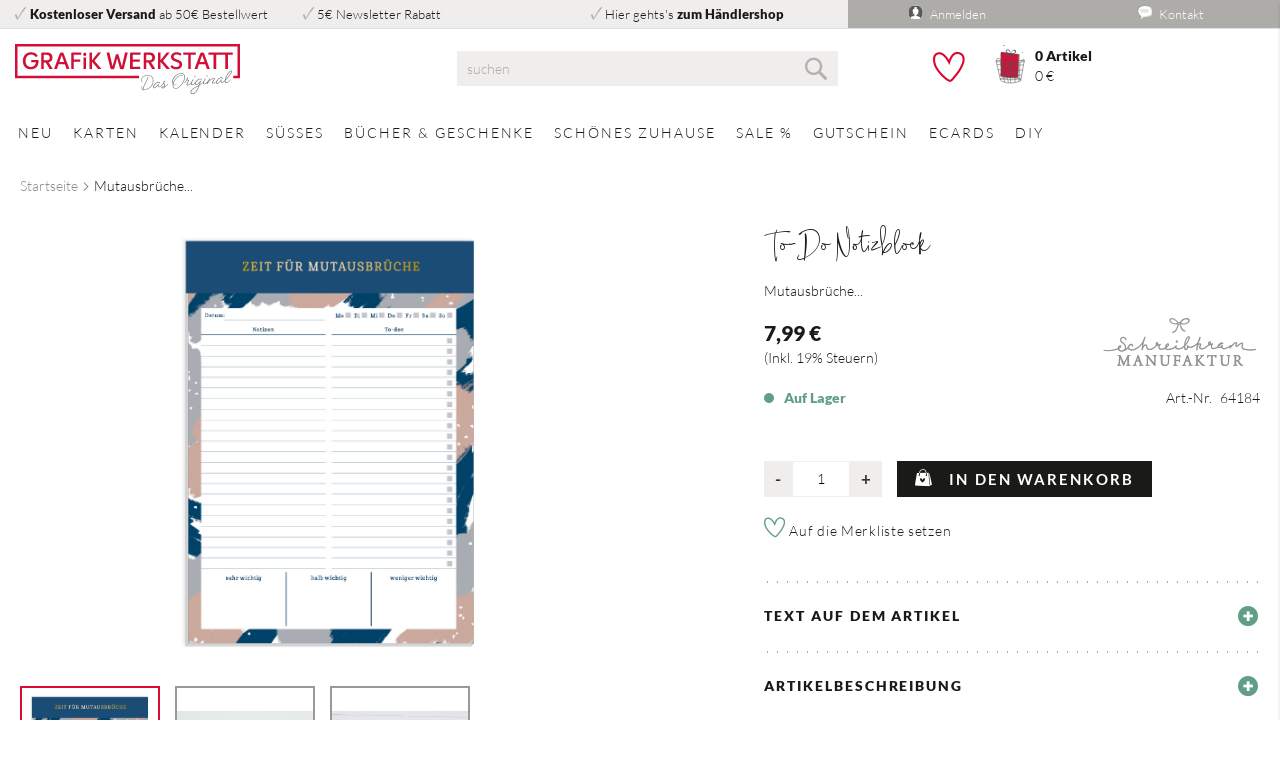

--- FILE ---
content_type: text/html; charset=UTF-8
request_url: https://www.grafik-werkstatt.de/mutausbruche-64184
body_size: 19811
content:
 <!doctype html><html lang="de"><head prefix="og: http://ogp.me/ns# fb: http://ogp.me/ns/fb# product: http://ogp.me/ns/product#"><script> var LOCALE = 'de\u002DDE'; var BASE_URL = 'https\u003A\u002F\u002Fwww.grafik\u002Dwerkstatt.de\u002F'; var require = { 'baseUrl': 'https\u003A\u002F\u002Fwww.grafik\u002Dwerkstatt.de\u002Fstatic\u002Fversion1764164230\u002Ffrontend\u002FDm\u002Fbase\u002Fde_DE' };</script> <meta charset="utf-8"/>
<meta name="title" content="Mutausbrüche...  ❤️ Grafik Werkstatt"/>
<meta name="description" content="Zeit für Mutausbrüche"/>
<meta name="robots" content="INDEX,FOLLOW"/>
<meta name="viewport" content="width=device-width, initial-scale=1"/>
<meta name="format-detection" content="telephone=no"/>
<title>Mutausbrüche...  ❤️ Grafik Werkstatt</title>
<link  rel="stylesheet" type="text/css"  media="all" href="https://www.grafik-werkstatt.de/static/version1764164230/_cache/merged/8a6b53bd7ad7ddcf5b116463e039d3aa.min.css" />
<link  rel="stylesheet" type="text/css"  media="screen and (min-width: 768px)" href="https://www.grafik-werkstatt.de/static/version1764164230/frontend/Dm/base/de_DE/css/styles-l.min.css" />
<link  rel="stylesheet" type="text/css"  media="print" href="https://www.grafik-werkstatt.de/static/version1764164230/frontend/Dm/base/de_DE/css/print.min.css" />
<script  type="text/javascript"  src="https://www.grafik-werkstatt.de/static/version1764164230/frontend/Dm/base/de_DE/requirejs/require.min.js"></script>
<script  type="text/javascript"  src="https://www.grafik-werkstatt.de/static/version1764164230/frontend/Dm/base/de_DE/requirejs-min-resolver.min.js"></script>
<script  type="text/javascript"  src="https://www.grafik-werkstatt.de/static/version1764164230/frontend/Dm/base/de_DE/js/bundle/bundle0.min.js"></script>
<script  type="text/javascript"  src="https://www.grafik-werkstatt.de/static/version1764164230/frontend/Dm/base/de_DE/js/bundle/bundle1.min.js"></script>
<script  type="text/javascript"  src="https://www.grafik-werkstatt.de/static/version1764164230/frontend/Dm/base/de_DE/js/bundle/bundle2.min.js"></script>
<script  type="text/javascript"  src="https://www.grafik-werkstatt.de/static/version1764164230/frontend/Dm/base/de_DE/js/bundle/bundle3.min.js"></script>
<script  type="text/javascript"  src="https://www.grafik-werkstatt.de/static/version1764164230/frontend/Dm/base/de_DE/js/bundle/bundle4.min.js"></script>
<script  type="text/javascript"  src="https://www.grafik-werkstatt.de/static/version1764164230/frontend/Dm/base/de_DE/js/bundle/bundle5.min.js"></script>
<script  type="text/javascript"  src="https://www.grafik-werkstatt.de/static/version1764164230/frontend/Dm/base/de_DE/js/bundle/bundle6.min.js"></script>
<script  type="text/javascript"  src="https://www.grafik-werkstatt.de/static/version1764164230/frontend/Dm/base/de_DE/js/bundle/bundle7.min.js"></script>
<script  type="text/javascript"  src="https://www.grafik-werkstatt.de/static/version1764164230/frontend/Dm/base/de_DE/js/bundle/bundle8.min.js"></script>
<script  type="text/javascript"  src="https://www.grafik-werkstatt.de/static/version1764164230/frontend/Dm/base/de_DE/js/bundle/bundle9.min.js"></script>
<script  type="text/javascript"  src="https://www.grafik-werkstatt.de/static/version1764164230/frontend/Dm/base/de_DE/mage/requirejs/static.min.js"></script>
<script  type="text/javascript"  src="https://www.grafik-werkstatt.de/static/version1764164230/frontend/Dm/base/de_DE/mage/requirejs/mixins.min.js"></script>
<script  type="text/javascript"  src="https://www.grafik-werkstatt.de/static/version1764164230/frontend/Dm/base/de_DE/requirejs-config.min.js"></script>
<script  type="text/javascript"  src="https://www.grafik-werkstatt.de/static/version1764164230/frontend/Dm/base/de_DE/Magento_Theme/js/main.min.js"></script>
<script  type="text/javascript"  src="https://www.grafik-werkstatt.de/static/version1764164230/frontend/Dm/base/de_DE/Smile_ElasticsuiteTracker/js/tracking.min.js"></script>
<link rel="preload" as="font" crossorigin="anonymous" href="https://www.grafik-werkstatt.de/static/version1764164230/frontend/Dm/base/de_DE/fonts/dm-icons/dm-icon.ttf" />
<link rel="preload" as="font" crossorigin="anonymous" href="https://www.grafik-werkstatt.de/static/version1764164230/frontend/Dm/base/de_DE/fonts/opensans/light/opensans-300.woff2" />
<link rel="preload" as="font" crossorigin="anonymous" href="https://www.grafik-werkstatt.de/static/version1764164230/frontend/Dm/base/de_DE/fonts/opensans/regular/opensans-400.woff2" />
<link rel="preload" as="font" crossorigin="anonymous" href="https://www.grafik-werkstatt.de/static/version1764164230/frontend/Dm/base/de_DE/fonts/opensans/semibold/opensans-600.woff2" />
<link rel="preload" as="font" crossorigin="anonymous" href="https://www.grafik-werkstatt.de/static/version1764164230/frontend/Dm/base/de_DE/fonts/opensans/bold/opensans-700.woff2" />
<link rel="preload" as="font" crossorigin="anonymous" href="https://www.grafik-werkstatt.de/static/version1764164230/frontend/Dm/base/de_DE/fonts/Luma-Icons.woff2" />
<link rel="preload" as="font" crossorigin="anonymous" href="https://www.grafik-werkstatt.de/static/version1764164230/frontend/Dm/base/de_DE/Dm_Bootstrap/css/webfonts/fa-brands-400.woff2" />
<link rel="preload" as="font" crossorigin="anonymous" href="https://www.grafik-werkstatt.de/static/version1764164230/frontend/Dm/base/de_DE/fonts/lato/lato-v16-latin-900.woff2" />
<link rel="preload" as="font" crossorigin="anonymous" href="https://www.grafik-werkstatt.de/static/version1764164230/frontend/Dm/base/de_DE/fonts/Musette-Script/Musette-Script.woff2" />
<link  rel="icon" sizes="32x32" href="https://www.grafik-werkstatt.de/static/version1764164230/frontend/Dm/base/de_DE/Magento_Theme/favicon-32x32.png" />
<link  rel="icon" type="image/x-icon" href="https://www.grafik-werkstatt.de/media/favicon/stores/1/favicon.png" />
<link  rel="shortcut icon" type="image/x-icon" href="https://www.grafik-werkstatt.de/media/favicon/stores/1/favicon.png" />
<script type="text/javascript" data-cmp-ab="1" src="https://cdn.consentmanager.net/delivery/autoblocking/b3d0799791a4b.js" data-cmp-host="c.delivery.consentmanager.net" data-cmp-cdn="cdn.consentmanager.net" data-cmp-codesrc="1"></script>
<meta name="google-site-verification" content="WXQEvLdvUOXHdv2DHFgMzPU2k_5HHgAR0JgajnutCoA" />
<meta name="p:domain_verify" content="b0313e97c6d7dffbecba857f5c549fa4"/>

<!-- Google tag (gtag.js) -->
<script async src="https://www.googletagmanager.com/gtag/js?id=G-TF4J093S4N"></script>
<script>
window.dataLayer = window.dataLayer || [];
function gtag(){dataLayer.push(arguments);}
gtag('js', new Date());

gtag('config', 'G-TF4J093S4N');
</script>
<!-- End Google tag (gtag.js) -->     <script nonce="d3d0Z2x5OHNkcnUxeDJhY2VmdnJlemR1Y2c2ZnZ5d2U=">
    window.getWpGA4Cookie = function(name) {
        match = document.cookie.match(new RegExp(name + '=([^;]+)'));
        if (match) return decodeURIComponent(match[1].replace(/\+/g, ' ')) ;
    };

    window.ga4AllowServices = false;

    var isCookieRestrictionModeEnabled = 0,
        currentWebsiteId = 1,
        cookieRestrictionName = 'user_allowed_save_cookie';

    if (isCookieRestrictionModeEnabled) {
        allowedCookies = window.getWpGA4Cookie(cookieRestrictionName);

        if (allowedCookies !== undefined) {
            allowedWebsites = JSON.parse(allowedCookies);

            if (allowedWebsites[currentWebsiteId] === 1) {
                window.ga4AllowServices = true;
            }
        }
    } else {
        window.ga4AllowServices = true;
    }</script>    <link rel="preconnect" href="https://www.googletagmanager.com"> <!-- Google Tag Manager -->
<script nonce="d3d0Z2x5OHNkcnUxeDJhY2VmdnJlemR1Y2c2ZnZ5d2U=" > if (window.ga4AllowServices) {(function(w,d,s,l,i){w[l]=w[l]||[];w[l].push({'gtm.start':
new Date().getTime(),event:'gtm.js'});var f=d.getElementsByTagName(s)[0],
j=d.createElement(s),dl=l!='dataLayer'?'&l='+l:'';j.async=true;j.src=
'https://www.googletagmanager.com/gtm.js?id='+i+dl;f.parentNode.insertBefore(j,f);
})(window,document,'script','dataLayer','GTM-T3SNV382');}</script>
<!-- End Google Tag Manager --> 
   <script nonce="d3d0Z2x5OHNkcnUxeDJhY2VmdnJlemR1Y2c2ZnZ5d2U=">
        if (window.ga4AllowServices) {
            window.dataLayer = window.dataLayer || [];
                        var dl4Objects = [{"pageName":"Mutausbr\u00fcche...  \u2764\ufe0f Grafik Werkstatt","pageType":"product","ecommerce":{"currency":"EUR","value":7.99,"items":[{"item_name":"Mutausbr\u00fcche...","affiliation":"Grafik-Werkstatt - Grafik-Werkstatt - Grafik-Werkstatt","item_id":"16161","price":7.99,"item_list_name":"","item_list_id":"","item_stock_status":"In stock","item_sale_product":"No","item_reviews_count":"0","item_reviews_score":"0"}]},"event":"view_item"},{"ecommerce":{"items":[{"item_name":"Traumtage","affiliation":"Grafik-Werkstatt - Grafik-Werkstatt - Grafik-Werkstatt","item_id":"15685","price":7.95,"category":"","item_list_name":"Related Products From Mutausbr\u00fcche...","item_list_id":"related_products","index":1},{"item_name":"Nimm dir Zeit...","affiliation":"Grafik-Werkstatt - Grafik-Werkstatt - Grafik-Werkstatt","item_id":"16143","price":14.99,"category":"","item_list_name":"Related Products From Mutausbr\u00fcche...","item_list_id":"related_products","index":2},{"item_name":"Nimm dir Zeit...","affiliation":"Grafik-Werkstatt - Grafik-Werkstatt - Grafik-Werkstatt","item_id":"16167","price":14.99,"category":"","item_list_name":"Related Products From Mutausbr\u00fcche...","item_list_id":"related_products","index":3},{"item_name":"Strandgut","affiliation":"Grafik-Werkstatt - Grafik-Werkstatt - Grafik-Werkstatt","item_id":"16226","price":7.95,"category":"","item_list_name":"Related Products From Mutausbr\u00fcche...","item_list_id":"related_products","index":4},{"item_name":"Heute ist ein guter Tag","affiliation":"Grafik-Werkstatt - Grafik-Werkstatt - Grafik-Werkstatt","item_id":"16711","price":4.99,"category":"","item_list_name":"Related Products From Mutausbr\u00fcche...","item_list_id":"related_products","index":5},{"item_name":"Ich lasse los...","affiliation":"Grafik-Werkstatt - Grafik-Werkstatt - Grafik-Werkstatt","item_id":"16769","price":7.95,"category":"","item_list_name":"Related Products From Mutausbr\u00fcche...","item_list_id":"related_products","index":6},{"item_name":"Drei W\u00fcnsche...","affiliation":"Grafik-Werkstatt - Grafik-Werkstatt - Grafik-Werkstatt","item_id":"16944","price":14.99,"category":"","item_list_name":"Related Products From Mutausbr\u00fcche...","item_list_id":"related_products","index":7},{"item_name":"Abenteuer","affiliation":"Grafik-Werkstatt - Grafik-Werkstatt - Grafik-Werkstatt","item_id":"16951","price":14.99,"category":"","item_list_name":"Related Products From Mutausbr\u00fcche...","item_list_id":"related_products","index":8}],"item_list_id":"related_products","item_list_name":"Related Products From Mutausbr\u00fcche..."},"event":"view_item_list"}];
            for (var i in dl4Objects) {
                window.dataLayer.push({ecommerce: null});
                window.dataLayer.push(dl4Objects[i]);
            }
             var wpGA4Cookies = ['wp_ga4_user_id','wp_ga4_customerGroup'];
            wpGA4Cookies.map(function (cookieName) {
                var cookieValue = window.getWpGA4Cookie(cookieName);
                if (cookieValue) {
                    var dl4Object = {};
                    dl4Object[cookieName.replace('wp_ga4_', '')] = cookieValue;
                    window.dataLayer.push(dl4Object);
                }
            });
        }</script> <script type="text/x-magento-init">
        {
            "*": {
                "Magento_PageCache/js/form-key-provider": {
                    "isPaginationCacheEnabled":
                        0                }
            }
        }</script><script type="text&#x2F;javascript" src="https&#x3A;&#x2F;&#x2F;chimpstatic.com&#x2F;mcjs-connected&#x2F;js&#x2F;users&#x2F;388f571c7bcd4b94403737c43&#x2F;348bea0150a66f55e8118a5be.js" defer="defer">
</script>    <script>
//<![CDATA[
try {
    smileTracker.setConfig({
        beaconUrl        : 'https://www.grafik-werkstatt.de/elasticsuite/tracker/hit/image/h.png',
        telemetryUrl     : 'https://t.elasticsuite.io/track',
        telemetryEnabled : '',
        sessionConfig    : {"visit_cookie_name":"STUID","visit_cookie_lifetime":"3600","visitor_cookie_lifetime":"365","visitor_cookie_name":"STVID","domain":"www.grafik-werkstatt.de","path":"\/"},
    });

    smileTracker.addPageVar('store_id', '1');

    require(['Smile_ElasticsuiteTracker/js/user-consent'], function (userConsent) {
        if (userConsent({"cookieRestrictionEnabled":"0","cookieRestrictionName":"user_allowed_save_cookie"})) {
            smileTracker.sendTag();
        }
    });
} catch (err) {
    ;
}
//]]>
</script> <meta property="og:type" content="product" /><meta property="og:title" content="Mutausbr&#xFC;che..." /><meta property="og:image" content="https://www.grafik-werkstatt.de/media/catalog/product/nice/t/to-do-notizblock-mutausbrueche-64184.png?width=400&amp;height=400&amp;store=de&amp;image-type=image" /><meta property="og:description" content="Abreiss-Tages-to-do-BlockTo&#x20;do&#x20;or&#x20;not&#x20;to&#x20;do&#x20;-&#x20;der&#x20;Tages-to-do-Block&#x20;hilft&#x20;an&#x20;vollgepackten&#x20;Tagen,&#x20;den&#x20;&#xDC;berblick&#x20;zu&#x20;behalten&#x21;&#x20;Daumen&#x20;hoch&#x20;f&#xFC;r&#x20;diesen&#x20;tollen&#x20;Alltags-Assistenten." /><meta property="og:url" content="https://www.grafik-werkstatt.de/mutausbruche-64184" /> <meta property="product:price:amount" content="7.99"/> <meta property="product:price:currency" content="EUR"/> </head><body data-container="body" data-mage-init='{"loaderAjax": {}, "loader": { "icon": "https://www.grafik-werkstatt.de/static/version1764164230/frontend/Dm/base/de_DE/images/loader-2.gif"}}' id="html-body" class="catalog-product-view product-mutausbruche-64184 page-layout-1column">   <!-- Google Tag Manager (noscript) -->
<noscript><iframe src="https://www.googletagmanager.com/ns.html?id=GTM-T3SNV382"
height="0" width="0" style="display:none;visibility:hidden"></iframe></noscript>
<!-- End Google Tag Manager (noscript) -->           <div class="cookie-status-message" id="cookie-status">The store will not work correctly in the case when cookies are disabled.</div> <script type="text&#x2F;javascript">document.querySelector("#cookie-status").style.display = "none";</script> <script type="text/x-magento-init">
    {
        "*": {
            "cookieStatus": {}
        }
    }</script> <script type="text/x-magento-init">
    {
        "*": {
            "mage/cookies": {
                "expires": null,
                "path": "\u002F",
                "domain": ".www.grafik\u002Dwerkstatt.de",
                "secure": false,
                "lifetime": "345600"
            }
        }
    }</script>  <noscript><div class="message global noscript"><div class="content"><p><strong>JavaScript scheint in Ihrem Browser deaktiviert zu sein.</strong> <span> Um unsere Website in bester Weise zu erfahren, aktivieren Sie Javascript in Ihrem Browser.</span></p></div></div></noscript>    <script> window.cookiesConfig = window.cookiesConfig || {}; window.cookiesConfig.secure = false; </script> <script>    require.config({
        map: {
            '*': {
                wysiwygAdapter: 'mage/adminhtml/wysiwyg/tiny_mce/tinymce5Adapter'
            }
        }
    });</script> <script type="text/javascript">
    require(['dmcms']);</script><div class="page-wrapper"><header><div class="header-top border-bottom"><div class="container"> <div class="row"><div class="col-lg-8"><div class="row"> <div class="col-lg"><i class="dm-check mr-1 gray"></i><span><a class="font-weight-bold" href="https://www.grafik-werkstatt.de/zahlung/">Kostenloser Versand</a> ab 50€ Bestellwert</span></div>  <div class="col-lg"><i class="dm-check mr-1 gray"></i><span><a href="#newsletter-validate-detail">5€ Newsletter Rabatt</a></span></div>  <div class="col-lg"><i class="dm-check mr-1 gray"></i><span>Hier gehts's <a class="font-weight-bold" href="https://b2b.grafik-werkstatt.de">zum Händlershop</a></span></div> </div></div><div class="col-lg-4 bg-dark"><div class="row"><div class="col-lg text-center" data-bind="scope: 'customer'"><div class="loading login-top" data-bind="css: { loading: !!customer().fullname == false}"><!-- ko if: customer().fullname --><a class="loading-not-show postion-absolut" href="https://www.grafik-werkstatt.de/customer/account/"><i class="icon icon-login xs"></i> <span>Mein Konto</span></a> <a class="loading-not-show ml-5 postion-absolut right" href="https://www.grafik-werkstatt.de/customer/account/logout/"><i class="dm-login"></i> <span>Abmelden</span></a> <!-- /ko --><!-- ko ifnot: customer().fullname --><a class="postion-absolut" href="https://www.grafik-werkstatt.de/customer/account/login/"><i class="icon icon-login xs"></i> <span>Anmelden</span></a> <!-- /ko --></div><script type="text/x-magento-init">
				{
				    "*": {
				        "Magento_Ui/js/core/app": {
				            "components": {
				                "customer": {
				                    "component": "Magento_Customer/js/view/customer"
				                }
				            }
				        }
				    }
				}</script></div><div class="col-lg text-center contact-top"><a href="https://www.grafik-werkstatt.de/contact/"><i class="icon icon-kontakt xs"></i> <span>Kontakt</span></a></div></div></div></div></div></div><div class="panel wrapper"><div class="panel header"> <a class="action skip contentarea" href="#contentarea"><span> Direkt zum Inhalt</span></a>  </div></div><div class="header content row align-items-center"><div class="col-lg-4 logo align-self-center"> <a class="logo" href="https://www.grafik-werkstatt.de/" title="" aria-label="store logo"><img src="https://www.grafik-werkstatt.de/static/version1764164230/frontend/Dm/base/de_DE/images/grafik-werkstatt.svg" title="" alt="" width="170"  /></a></div><div class="menubtn col-lg-8 mt-3 mt-lg-0"><div class="row align-items-center justify-content-between actions-row"><div class="col-3 col-lg-4 d-lg-none menubutton"><span data-action="toggle-nav" class="action nav-toggle"><span>Navigation umschalten</span></span></div><div class="col-6 col-lg-4 col-lg-6 search position-static">  <div class="block block-search"><div class="block block-title"><strong>Suche</strong></div><div class="block block-content"><form class="form minisearch" id="search_mini_form" action="https://www.grafik-werkstatt.de/catalogsearch/result/" method="get"><div class="field search"><label class="label" for="search" data-role="minisearch-label"><span>Suche</span></label> <div class="control"><input id="search" type="text" name="q" value="" placeholder="suchen" class="input-text" maxlength="128" role="combobox" aria-haspopup="false" aria-autocomplete="both" autocomplete="off" data-block="autocomplete-form"/><div id="search_autocomplete" class="search-autocomplete"></div></div></div><div class="actions"><button type="submit" title="Suche" class="action search"><span>Suche</span></button></div></form></div></div><script type="text/x-magento-init">
{
    "#search" :
    {
        "quickSearch" :
        {
            "formSelector":"#search_mini_form",
            "url":"https://www.grafik-werkstatt.de/search/ajax/suggest/",
            "destinationSelector":"#search_autocomplete",
            "templates": {"term":{"title":"Suchbegriffe","template":"Smile_ElasticsuiteCore\/autocomplete\/term"},"product":{"title":"Produkte","template":"Smile_ElasticsuiteCatalog\/autocomplete\/product"},"category":{"title":"Kategorien","template":"Smile_ElasticsuiteCatalog\/autocomplete\/category"},"product_attribute":{"title":"Attribute","template":"Smile_ElasticsuiteCatalog\/autocomplete\/product-attribute","titleRenderer":"Smile_ElasticsuiteCatalog\/js\/autocomplete\/product-attribute"}},
            "priceFormat" : {"pattern":"%s\u00a0\u20ac","precision":2,"requiredPrecision":2,"decimalSymbol":",","groupSymbol":".","groupLength":3,"integerRequired":false} }
    }
}</script></div><div class="col-3 col-lg-4 col-lg-6 wishlist-cart-container text-right text-lg-left"><div class="row"><div class="col-auto cart wishlist"><div class="wishlist" data-bind="scope: 'customer'"><div class="loading" data-bind="css: { loading: !!customer().fullname == false}"><!-- ko if: customer().fullname --><a href="https://www.grafik-werkstatt.de/wishlist/"><div class="loading-not-show dm-wishlist_empty"></div></a> <!-- /ko --><!-- ko ifnot: customer().fullname --><a class="proceed-to-checkout" href="javascript:void(0);"><div class="dm-wishlist_empty"></div></a> <!-- /ko --></div></div></div><div class="col-auto cart"> <div data-block="minicart" class="minicart-wrapper"><a class="action showcart open-cart d-flex row align-items-end" href="https://www.grafik-werkstatt.de/checkout/cart/" data-bind="scope: 'minicart_content'"><div class="col text"><i class="gw-dm-cart"></i></div><div class="col data loading" data-bind="css: { loading: !!getCartParam('summary_count') == false && !isLoading() }, blockLoader: isLoading"><!-- ko ifnot: getCartParam('summary_count') --><div><span class="qty">0 <span class="items-text">Artikel</span></span></div><div><span class="subtotal">0 €</span></div><!-- /ko --><!-- ko if: getCartParam('summary_count') --><div class="loading-not-show"><span class="qty"><!-- ko text: getCartParam('summary_count') --><!-- /ko --><span class="items-text">Artikel</span></span></div><div class="loading-not-show"><span class="subtotal" data-bind="html: getCartParam('subtotal')"></span></div><!-- /ko --></div></a>  <div class="block block-minicart" data-role="dropdownDialog" data-mage-init='{"dropdownDialog":{ "appendTo":"[data-block=minicart]", "triggerTarget":".showcart", "timeout": "2000", "closeOnMouseLeave": false, "closeOnEscape": true, "triggerClass":"active", "parentClass":"active", "bodyClass":"_has-modal", "buttons":[]}}'><div id="minicart-content-wrapper" data-bind="scope: 'minicart_content'"><!-- ko template: getTemplate() --><!-- /ko --></div></div> <script>
        window.checkout = {"shoppingCartUrl":"https:\/\/www.grafik-werkstatt.de\/checkout\/cart\/","checkoutUrl":"https:\/\/www.grafik-werkstatt.de\/checkout\/","updateItemQtyUrl":"https:\/\/www.grafik-werkstatt.de\/checkout\/sidebar\/updateItemQty\/","removeItemUrl":"https:\/\/www.grafik-werkstatt.de\/checkout\/sidebar\/removeItem\/","imageTemplate":"Magento_Catalog\/product\/image_with_borders","baseUrl":"https:\/\/www.grafik-werkstatt.de\/","minicartMaxItemsVisible":5,"websiteId":"1","maxItemsToDisplay":10,"storeId":"1","storeGroupId":"1","agreementIds":["1"],"customerLoginUrl":"https:\/\/www.grafik-werkstatt.de\/customer\/account\/login\/referer\/aHR0cHM6Ly93d3cuZ3JhZmlrLXdlcmtzdGF0dC5kZS9tdXRhdXNicnVjaGUtNjQxODQ%2C\/","isRedirectRequired":false,"autocomplete":"off","captcha":{"user_login":{"isCaseSensitive":true,"imageHeight":50,"imageSrc":"","refreshUrl":"https:\/\/www.grafik-werkstatt.de\/captcha\/refresh\/","isRequired":false,"timestamp":1769351190}}};</script><script type="text/x-magento-init">
    {
        "[data-block='minicart']": {
            "Magento_Ui/js/core/app": {"components":{"minicart_content":{"children":{"subtotal.container":{"children":{"subtotal":{"children":{"subtotal.totals":{"config":{"display_cart_subtotal_incl_tax":1,"display_cart_subtotal_excl_tax":0,"template":"Magento_Tax\/checkout\/minicart\/subtotal\/totals"},"children":{"subtotal.totals.msrp":{"component":"Magento_Msrp\/js\/view\/checkout\/minicart\/subtotal\/totals","config":{"displayArea":"minicart-subtotal-hidden","template":"Magento_Msrp\/checkout\/minicart\/subtotal\/totals"}}},"component":"Magento_Tax\/js\/view\/checkout\/minicart\/subtotal\/totals"}},"component":"uiComponent","config":{"template":"Magento_Checkout\/minicart\/subtotal"}}},"component":"uiComponent","config":{"displayArea":"subtotalContainer"}},"item.renderer":{"component":"Magento_Checkout\/js\/view\/cart-item-renderer","config":{"displayArea":"defaultRenderer","template":"Magento_Checkout\/minicart\/item\/default"},"children":{"item.image":{"component":"Magento_Catalog\/js\/view\/image","config":{"template":"Magento_Catalog\/product\/image","displayArea":"itemImage"}},"checkout.cart.item.price.sidebar":{"component":"uiComponent","config":{"template":"Magento_Checkout\/minicart\/item\/price","displayArea":"priceSidebar"}}}},"extra_info":{"component":"uiComponent","config":{"displayArea":"extraInfo"},"children":{"minicart.message":{"component":"Dm_FreeShippingRest\/js\/view\/checkout\/minicart\/message","config":{"template":"Dm_FreeShippingRest\/checkout\/minicart\/message"}}}},"promotion":{"component":"uiComponent","config":{"displayArea":"promotion"}}},"config":{"itemRenderer":{"default":"defaultRenderer","simple":"defaultRenderer","virtual":"defaultRenderer"},"template":"Magento_Checkout\/minicart\/content"},"component":"Magento_Checkout\/js\/view\/minicart"}},"types":[]}        },
        "*": {
            "Magento_Ui/js/block-loader": "https://www.grafik-werkstatt.de/static/version1764164230/frontend/Dm/base/de_DE/images/loader-1.gif"
        }
    }</script></div></div></div></div></div></div></div></header>  <div class="sections nav-sections"> <div class="section-items nav-sections-items" data-mage-init='{"tabs":{"openedState":"active"}}'>  <div class="section-item-title nav-sections-item-title" data-role="collapsible"><a class="nav-sections-item-switch" data-toggle="switch" href="#store.menu">Menü</a></div><div class="section-item-content nav-sections-item-content" id="store.menu" data-role="content">  <nav class="navigation" data-action="navigation"><ul data-mage-init='{"menu":{"responsive":true, "expanded":true, "position":{"my":"left top","at":"left bottom"}}}'><li  class="level0 nav-1 category-item first level-top"><a href="https://www.grafik-werkstatt.de/neu"  class="level-top" ><span>Neu</span></a></li><li  class="level0 nav-2 category-item level-top parent"><a href="https://www.grafik-werkstatt.de/karten"  class="level-top" ><span>Karten</span></a><ul class="level0 submenu megamenu">  <div class="container submenu-wrapper"><div class="row filters py-5"><div class="col-md-8 column-submenu has-3-columns"> <div class="level1"><div class="h3">Kategorien</div><ul class="category"> <li><a class="category-title" href="https://www.grafik-werkstatt.de/karten/postkarten" data-image="/media/catalog/category/Men_bilder_Postkarten.jpg">Postkarten</a></li>  <li><a class="category-title" href="https://www.grafik-werkstatt.de/karten/doppelkarten" data-image="/media/catalog/category/Men_bilder_Doppelkarten.jpg">Doppelkarten</a></li>  <li><a class="category-title" href="https://www.grafik-werkstatt.de/karten/mini-midi-maxi-karten" data-image="/media/catalog/category/Men_bilder_Mini_Midi_Maxi.jpg">Mini/Midi/Maxi Karten</a></li>  <li><a class="category-title" href="https://www.grafik-werkstatt.de/karten/musikkarten" data-image="/media/catalog/category/Men_bilder_Musikkarten.jpg">Musikkarten</a></li>  <li><a class="category-title" href="https://www.grafik-werkstatt.de/karten/applikationskarten" data-image="/media/catalog/category/Men_bilder_Applikationskarten.jpg">Applikationskarten </a></li>  <li><a class="category-title" href="https://www.grafik-werkstatt.de/karten/karten-holzaufsteller" data-image="/media/catalog/category/Karten_mit_Holzaufsteller_2020_1.jpg">Holzaufsteller & Briefumschläge</a></li>  <li><a class="category-title" href="https://www.grafik-werkstatt.de/karten/popup-cards" data-image="/media/catalog/category/Men_bilder_202411.jpg">Popup-Cards</a></li>  <li><a class="category-title" href="https://www.grafik-werkstatt.de/karten/karten-fur-kinder" data-image="/media/catalog/category/Men_bilder_Kinderkarten_1.jpg">Karten für Kinder</a></li> </ul></div>  <div class="level1"><div class="h3">Themen</div><ul class="geschmack"> <li><a class="category-title" href="https://www.grafik-werkstatt.de/karten/maritim.html">Maritim</a></li>  <li><a class="category-title" href="https://www.grafik-werkstatt.de/karten/gluck-traume.html">Glück & Träume</a></li>  <li><a class="category-title" href="https://www.grafik-werkstatt.de/karten/spass-humor.html">Spaß & Humor</a></li>  <li><a class="category-title" href="https://www.grafik-werkstatt.de/karten/freunde-familie.html">Freunde & Familie</a></li>  <li><a class="category-title" href="https://www.grafik-werkstatt.de/karten/motivation-danke-sagen.html">Motivation & Danke sagen</a></li>  <li><a class="category-title" href="https://www.grafik-werkstatt.de/karten/liebe-herz.html">Liebe & Herz</a></li>  <li><a class="category-title" href="https://www.grafik-werkstatt.de/karten/berggluck.html">Bergglück</a></li>  <li><a class="category-title" href="https://www.grafik-werkstatt.de/karten/trost-zuversicht.html">Trost & Zuversicht</a></li>  <li><a class="category-title" href="https://www.grafik-werkstatt.de/karten/genesung-gesundheit.html">Genesung & Gesundheit</a></li>  <li><a class="category-title" href="https://www.grafik-werkstatt.de/karten/wandlung-neubeginn.html">Wandlung & Neubeginn</a></li> </ul></div>  <div class="level1"><div class="h3">Anlässe</div><ul class="farbe"> <li><a class="category-title" href="https://www.grafik-werkstatt.de/karten/muttertag-1.html">Muttertag</a></li>  <li><a class="category-title" href="https://www.grafik-werkstatt.de/karten/geburtstag-wunsche.html">Geburtstag & Wünsche</a></li>  <li><a class="category-title" href="https://www.grafik-werkstatt.de/karten/ruhestand-jubilaum.html">Ruhestand & Jubiläum</a></li>  <li><a class="category-title" href="https://www.grafik-werkstatt.de/karten/vatertag-1.html">Vatertag</a></li>  <li><a class="category-title" href="https://www.grafik-werkstatt.de/karten/verlobung-hochzeit.html">Verlobung & Hochzeit</a></li>  <li><a class="category-title" href="https://www.grafik-werkstatt.de/karten/ostern-1.html">Ostern</a></li>  <li><a class="category-title" href="https://www.grafik-werkstatt.de/karten/schule-prufung.html">Schule & Prüfung</a></li>  <li><a class="category-title" href="https://www.grafik-werkstatt.de/karten/advent-weihnachten.html">Advent & Weihnachten</a></li>  <li><a class="category-title" href="https://www.grafik-werkstatt.de/karten/segenswunsche.html">Segenswünsche</a></li>  <li><a class="category-title" href="https://www.grafik-werkstatt.de/karten/geburt-taufe.html">Geburt & Taufe</a></li>  <li><a class="category-title" href="https://www.grafik-werkstatt.de/karten/trauer-abschied.html">Trauer & Abschied</a></li> </ul></div></div> <div class="col-md-4 category-image-wrapper text-right"><div class="category-image px-5"><img data-image="/media/catalog/category/Karten_2020.jpg" src="/media/catalog/category/Karten_2020.jpg" alt="Karten"></div></div></div></div></ul></li><li  class="level0 nav-3 category-item level-top parent"><a href="https://www.grafik-werkstatt.de/kalender"  class="level-top" ><span>Kalender</span></a><ul class="level0 submenu megamenu"> <div class="container submenu-wrapper"><div class="row py-5"> <div class="col-md-8 grid-submenu ">   <div class="level1"> <a class="category-title" href="https://www.grafik-werkstatt.de/kalender/postkartenkalender" data-image="/media/catalog/category/Men_bilder_2025_Postkartenkalender.png">Postkartenkalender</a>  </div> <div class="level1"> <a class="category-title" href="https://www.grafik-werkstatt.de/kalender/terminplaner" data-image="/media/catalog/category/Men_bilder_2025_Terminplaner_1.png">Terminplaner</a>  </div> <div class="level1"> <a class="category-title" href="https://www.grafik-werkstatt.de/kalender/mini-kalender" data-image="/media/catalog/category/Menuebilder_Minikalender_2024.jpg">Mini-Kalender</a>  </div> <div class="level1"> <a class="category-title" href="https://www.grafik-werkstatt.de/kalender/tischkalender" data-image="/media/catalog/category/Men_bilder_2025_Tischkalender.png">Tischkalender</a>  </div> <div class="level1"> <a class="category-title" href="https://www.grafik-werkstatt.de/kalender/wandkalender" data-image="/media/catalog/category/Men_bilder_2025_Wandkalender.png">Wandkalender</a>  </div> <div class="level1"> <a class="category-title" href="https://www.grafik-werkstatt.de/kalender/sticker-set" data-image="">Sticker-Set</a>  </div> <div class="level1"> <a class="category-title" href="https://www.grafik-werkstatt.de/kalender/schulerkalender" data-image="/media/catalog/category/Men_bilder_2025_Schuelerkalender.png">Schülerkalender</a>  </div> </div> <div class="col-md-4 category-image-wrapper text-right"><div class="category-image px-5"><img data-image="/media/catalog/category/Kalender_2025.jpg" src="/media/catalog/category/Kalender_2025.jpg" alt="Kalender"></div></div></div></div></ul></li><li  class="level0 nav-4 category-item level-top parent"><a href="https://www.grafik-werkstatt.de/susses"  class="level-top" ><span>Süßes </span></a><ul class="level0 submenu megamenu"> <div class="container submenu-wrapper"><div class="row py-5"> <div class="col-md-8 grid-submenu ">   <div class="level1"> <a class="category-title" href="https://www.grafik-werkstatt.de/susses/mini-schokolade" data-image="/media/catalog/category/Men_bild_Mini-Schokolade_2025.png">Mini-Schokolade</a>  </div> <div class="level1"> <a class="category-title" href="https://www.grafik-werkstatt.de/susses/bio-schokolade" data-image="/media/catalog/category/Men_bild_Schokolade_2025.png">Schokolade</a>  </div> <div class="level1"> <a class="category-title" href="https://www.grafik-werkstatt.de/susses/brauseherzen" data-image="/media/catalog/category/Men_bild_Brauseherzen_2025.png">Brauseherzen</a>  </div> <div class="level1"> <a class="category-title" href="https://www.grafik-werkstatt.de/susses/fruchtgummi" data-image="/media/catalog/category/Men_bild_Fruchtgummi.png">Fruchtgummi</a>  </div> <div class="level1"> <a class="category-title" href="https://www.grafik-werkstatt.de/susses/schaumzucker-kuehe" data-image="/media/catalog/category/Men_bilder_Schaumzuckerkuehe_2025.png">Schaumzucker-Kühe</a>  </div> <div class="level1"> <a class="category-title" href="https://www.grafik-werkstatt.de/susses/popcorn" data-image="">Popcorn</a>  </div> <div class="level1"> <a class="category-title" href="https://www.grafik-werkstatt.de/susses/wein" data-image="/media/catalog/category/Men_bilder_Wein_2025.png">Wein</a>  </div> <div class="level1"> <a class="category-title" href="https://www.grafik-werkstatt.de/susses/bonbons" data-image="/media/catalog/category/Men_bild_Bonbons.png">Bonbons</a>  </div> <div class="level1"> <a class="category-title" href="https://www.grafik-werkstatt.de/susses/tee-dosen" data-image="/media/catalog/category/Teedosen.jpg">Tee-Dosen</a>  </div> <div class="level1"> <a class="category-title" href="https://www.grafik-werkstatt.de/susses/drinks" data-image="/media/catalog/category/Men_bilder_Drinks_2025.png">Drinks</a>  </div> </div> <div class="col-md-4 category-image-wrapper text-right"><div class="category-image px-5"><img data-image="/media/catalog/category/Menuebilder_S_waren_22.jpg" src="/media/catalog/category/Menuebilder_S_waren_22.jpg" alt="Süßes "></div></div></div></div></ul></li><li  class="level0 nav-5 category-item level-top parent"><a href="https://www.grafik-werkstatt.de/bucher-geschenke"  class="level-top" ><span>Bücher &amp; Geschenke</span></a><ul class="level0 submenu megamenu"> <div class="container submenu-wrapper"><div class="row py-5"> <div class="col-md-8 column-submenu has-3-columns">   <div class="level1"> <a class="h3 category-title" href="https://www.grafik-werkstatt.de/bucher/rund-ums-buch" data-image="/media/catalog/category/Rund_ums_Buch_2020.jpg">Rund ums Buch</a>   <ul class="level2 d-block"> <li><a id="uid-30" class="category-title" href="https://www.grafik-werkstatt.de/bucher/rund-ums-buch/geschenkbucher" data-image="/media/catalog/category/Mini-B_cher.jpg">Minibücher</a></li>  <li><a id="uid-34" class="category-title" href="https://www.grafik-werkstatt.de/bucher/rund-ums-buch/spiralbucher" data-image="/media/catalog/category/Spiralb_cher_2020.jpg">Spiralbücher</a></li>  <li><a id="uid-31" class="category-title" href="https://www.grafik-werkstatt.de/bucher/rund-ums-buch/notizbucher" data-image="/media/catalog/category/Notizbuch_1_2.jpg">Notizen</a></li>  <li><a id="uid-32" class="category-title" href="https://www.grafik-werkstatt.de/bucher/rund-ums-buch/to-do-block" data-image="/media/catalog/category/Men_bilder_Freundebuch_2025.png">Kinder-Freundebuch</a></li>  <li><a id="uid-36" class="category-title" href="https://www.grafik-werkstatt.de/bucher/rund-ums-buch/baby-album" data-image="/media/catalog/category/Men_bild_Babyalbum.jpg">Baby-Album</a></li> </ul></div> <div class="level1"> <a class="h3 category-title" href="https://www.grafik-werkstatt.de/bucher-geschenke/geschenkideen" data-image="/media/catalog/category/Menuebilder_Geschenke_22.jpg">Geschenkideen</a>   <ul class="level2 d-block"> <li><a id="uid-74" class="category-title" href="https://www.grafik-werkstatt.de/bucher-geschenke/geschenkideen/schmuck-accessoires" data-image="/media/catalog/category/Menuebilder_Armb_nder.jpg">Gute-Wünsche-Armbänder</a></li>  <li><a id="uid-71" class="category-title" href="https://www.grafik-werkstatt.de/bucher-geschenke/geschenkideen/stifte" data-image="/media/catalog/category/Kugelschreiber_2.jpg">Kugelschreiber</a></li>  <li><a id="uid-62" class="category-title" href="https://www.grafik-werkstatt.de/bucher-geschenke/geschenkideen/korkuntersetzer" data-image="/media/catalog/category/Menuebild_Untersetzer.png">Untersetzer</a></li>  <li><a id="uid-223" class="category-title" href="https://www.grafik-werkstatt.de/bucher-geschenke/geschenkideen/blumentopf" data-image="/media/catalog/category/Men_bilder_Blumengr_e_und_Konfetti2025.png">Blumengrüße</a></li>  <li><a id="uid-70" class="category-title" href="https://www.grafik-werkstatt.de/bucher-geschenke/geschenkideen/shopper" data-image="/media/catalog/category/Men_bild_M_tze.jpg">Mützen</a></li>  <li><a id="uid-66" class="category-title" href="https://www.grafik-werkstatt.de/bucher-geschenke/geschenkideen/geschenkverpackung" data-image="/media/catalog/category/Geschenkverpackung.jpg">Geschenkverpackung</a></li>  <li><a id="uid-65" class="category-title" href="https://www.grafik-werkstatt.de/bucher-geschenke/geschenkideen/baby-box" data-image="/media/catalog/category/Babygeschenkartikel_2020.jpg">Baby-Geschenkartikel</a></li>  <li><a id="uid-64" class="category-title" href="https://www.grafik-werkstatt.de/bucher-geschenke/geschenkideen/partygirlanden" data-image="/media/catalog/category/Men_bilder_Kinder_Geschenkartikel_2025.png">Kinder-Geschenkartikel</a></li>  <li><a id="uid-307" class="category-title" href="https://www.grafik-werkstatt.de/bucher-geschenke/geschenkideen/schlusselanhanger" data-image="/media/catalog/category/Men_bilder_Schl_sselanh_nger.png">Schlüsselanhänger</a></li>  <li><a id="uid-322" class="category-title" href="https://www.grafik-werkstatt.de/bucher-geschenke/geschenkideen/genuss-design" data-image="/media/catalog/category/Men_bilder_Genuss_und_Design_2025.png">Genuss & Design</a></li>  <li><a id="uid-323" class="category-title" href="https://www.grafik-werkstatt.de/bucher-geschenke/geschenkideen/spardosen" data-image="/media/catalog/category/Men_bild_Spardosen_2025.png">Spardosen</a></li> </ul></div> <div class="level1"> <a class="h3 category-title" href="https://www.grafik-werkstatt.de/bucher-geschenke/wohlfuhl-welt" data-image="/media/catalog/category/Menuebilder_Webshop_Wohlf_hlwelt.jpg">Wohlfühl-Welt</a>   <ul class="level2 d-block"> <li><a id="uid-274" class="category-title" href="https://www.grafik-werkstatt.de/bucher-geschenke/wohlfuhl-welt/handcreme-lippenpflege" data-image="/media/catalog/category/Men_bilder_Handcreme.jpg">Handcreme & Lippenpflege</a></li>  <li><a id="uid-275" class="category-title" href="https://www.grafik-werkstatt.de/bucher-geschenke/wohlfuhl-welt/coole-socke" data-image="/media/catalog/category/Coole_Socke_1.jpg">Socken</a></li>  <li><a id="uid-281" class="category-title" href="https://www.grafik-werkstatt.de/bucher-geschenke/wohlfuhl-welt/seife-badesalz" data-image="/media/catalog/category/Menuebild_Seife_und_Duschgel_2025.png">Seife & Duschgel</a></li>  <li><a id="uid-282" class="category-title" href="https://www.grafik-werkstatt.de/bucher-geschenke/wohlfuhl-welt/kerzen" data-image="/media/catalog/category/Men_bilder_Kerzen_2025.png">Kerzen</a></li>  <li><a id="uid-285" class="category-title" href="https://www.grafik-werkstatt.de/bucher-geschenke/wohlfuhl-welt/taschen-tucher" data-image="/media/catalog/category/Men_bilder_Taschent_cher.jpg">Taschentücher</a></li>  <li><a id="uid-318" class="category-title" href="https://www.grafik-werkstatt.de/bucher-geschenke/wohlfuhl-welt/kosmetiktasche-schlafmaske" data-image="/media/catalog/category/Men_bilder_Kosmetiktasche_und_Schlafmaske_2025.png">Kosmetiktasche & Schlafmaske</a></li> </ul></div> </div> <div class="col-md-4 category-image-wrapper text-right"><div class="category-image px-5"><img data-image="/media/catalog/category/Menuebilder_Geschenke_22.jpg" src="/media/catalog/category/Menuebilder_Geschenke_22.jpg" alt="Bücher & Geschenke"></div></div></div></div></ul></li><li  class="level0 nav-6 category-item level-top parent"><a href="https://www.grafik-werkstatt.de/schones-zuhause"  class="level-top" ><span>Schönes Zuhause</span></a><ul class="level0 submenu megamenu"> <div class="container submenu-wrapper"><div class="row py-5"> <div class="col-md-8 column-submenu has-3-columns">   <div class="level1"> <a class="h3 category-title" href="https://www.grafik-werkstatt.de/schones-zuhause/tassen-becher" data-image="/media/catalog/category/Tassen_und_Geschirr_2020_1.jpg">Tassen - Becher - Glasprodukte</a>   <ul class="level2 d-block"> <li><a id="uid-57" class="category-title" href="https://www.grafik-werkstatt.de/schones-zuhause/tassen-becher/kaffeetassen" data-image="/media/catalog/category/Kaffee_Tassen_2020.jpg">Kaffeetassen</a></li>  <li><a id="uid-56" class="category-title" href="https://www.grafik-werkstatt.de/schones-zuhause/tassen-becher/espressotassen" data-image="/media/catalog/category/Espresso_Tassen_2020.jpg">Espressotassen</a></li>  <li><a id="uid-58" class="category-title" href="https://www.grafik-werkstatt.de/schones-zuhause/tassen-becher/becher-vintage" data-image="/media/catalog/category/Vintage_Becher_2020.jpg">Vintage Becher</a></li>  <li><a id="uid-241" class="category-title" href="https://www.grafik-werkstatt.de/schones-zuhause/tassen-becher/glas-trinkflasche" data-image="/media/catalog/category/Glasflaschen.jpg">Glas-Trinkflasche</a></li>  <li><a id="uid-326" class="category-title" href="https://www.grafik-werkstatt.de/schones-zuhause/tassen-becher/schnapsglas" data-image="">Schnapsglas</a></li>  <li><a id="uid-327" class="category-title" href="https://www.grafik-werkstatt.de/schones-zuhause/tassen-becher/weinglas" data-image="">Weinglas</a></li> </ul></div> <div class="level1"> <a class="h3 category-title" href="https://www.grafik-werkstatt.de/schones-zuhause/fruhstuckskollektion" data-image="/media/catalog/category/Ku_chen-Kollektion.jpg">Küchenkollektion</a>   <ul class="level2 d-block"> <li><a id="uid-286" class="category-title" href="https://www.grafik-werkstatt.de/schones-zuhause/fruhstuckskollektion/porzellan" data-image="/media/catalog/category/Menuebilder_Geschirr.jpg">Geschirr</a></li>  <li><a id="uid-287" class="category-title" href="https://www.grafik-werkstatt.de/schones-zuhause/fruhstuckskollektion/kuchen-textilien" data-image="/media/catalog/category/Menuebilder_K_chentextilien.jpg">Küchen-Textilien</a></li>  <li><a id="uid-314" class="category-title" href="https://www.grafik-werkstatt.de/schones-zuhause/fruhstuckskollektion/stoffkorbchen" data-image="/media/catalog/category/Men_bilder_Stoffk_rbchen.png">Stoffkörbchen</a></li>  <li><a id="uid-277" class="category-title" href="https://www.grafik-werkstatt.de/schones-zuhause/fruhstuckskollektion/servietten" data-image="/media/catalog/category/Menuebilder_Servietten_2023.jpg">Servietten</a></li>  <li><a id="uid-313" class="category-title" href="https://www.grafik-werkstatt.de/schones-zuhause/fruhstuckskollektion/serviettenhalter" data-image="/media/catalog/category/Men_bilder_Serviettenhalter.png">Serviettenhalter</a></li> </ul></div> <div class="level1"> <a class="h3 category-title" href="https://www.grafik-werkstatt.de/schones-zuhause/geschenkideen" data-image="/media/catalog/category/Men_bilder_20242.png">Geschenkideen</a>   <ul class="level2 d-block"> <li><a id="uid-310" class="category-title" href="https://www.grafik-werkstatt.de/schones-zuhause/geschenkideen/vase" data-image="/media/catalog/category/Men_bilder_Vase.png">Vase</a></li>  <li><a id="uid-311" class="category-title" href="https://www.grafik-werkstatt.de/schones-zuhause/geschenkideen/teelichthalter" data-image="/media/catalog/category/Men_bilder_Teelichthalter.png">Teelichthalter</a></li>  <li><a id="uid-319" class="category-title" href="https://www.grafik-werkstatt.de/schones-zuhause/geschenkideen/weinglaser" data-image="/media/catalog/category/Men_bilder_Weinglas_2025.png">Weingläser</a></li> </ul></div> </div> <div class="col-md-4 category-image-wrapper text-right"><div class="category-image px-5"><img data-image="/media/catalog/category/Scho_nes_Zuhause.jpg" src="/media/catalog/category/Scho_nes_Zuhause.jpg" alt="Schönes Zuhause"></div></div></div></div></ul></li><li  class="level0 nav-7 category-item level-top parent"><a href="https://www.grafik-werkstatt.de/sale"  class="level-top" ><span>Sale %</span></a><ul class="level0 submenu megamenu"> <div class="container submenu-wrapper"><div class="row py-5"> <div class="col-md-8 grid-submenu ">   <div class="level1"> <a class="category-title" href="https://www.grafik-werkstatt.de/sale/kalender" data-image="">Kalender</a>  </div> <div class="level1"> <a class="category-title" href="https://www.grafik-werkstatt.de/sale/geschenke-sale" data-image="">Geschenke</a>  </div> <div class="level1"> <a class="category-title" href="https://www.grafik-werkstatt.de/sale/taschen" data-image="">Taschen</a>  </div> </div> <div class="col-md-4 category-image-wrapper text-right"><div class="category-image px-5"><img data-image="/media/catalog/category/Sale_2020.jpg" src="/media/catalog/category/Sale_2020.jpg" alt="Sale %"></div></div></div></div></ul></li><li  class="level0 nav-8 category-item level-top"><a href="https://www.grafik-werkstatt.de/catalog/category/view/s/gutschein/id/106/"  class="level-top" ><span>Gutschein</span></a></li><li  class="level0 nav-9 category-item level-top"><a href="https://www.grafik-werkstatt.de/ecards"  class="level-top" ><span>eCards</span></a></li><li  class="level0 nav-10 last level-top"><a href="https://www.grafik-werkstatt.de/diy"  class="level-top" ><span>DIY</span></a></li> </ul></nav></div> </div></div><main id="maincontent" class="page-main"> <div class="breadcrumbs"></div> <script type="text/x-magento-init">
    {
        ".breadcrumbs": {
            "breadcrumbs": {"categoryUrlSuffix":"","useCategoryPathInUrl":0,"product":"Mutausbr\u00fcche..."}        }
    }</script> <a id="contentarea" tabindex="-1"></a><div class="page messages"> <div data-placeholder="messages"></div> <div data-bind="scope: 'messages'"><!-- ko if: cookieMessages && cookieMessages.length > 0 --><div aria-atomic="true" role="alert" data-bind="foreach: { data: cookieMessages, as: 'message' }" class="messages"><div data-bind="attr: { class: 'message-' + message.type + ' ' + message.type + ' message', 'data-ui-id': 'message-' + message.type }"><div data-bind="html: $parent.prepareMessageForHtml(message.text)"></div></div></div><!-- /ko --><!-- ko if: messages().messages && messages().messages.length > 0 --><div aria-atomic="true" role="alert" class="messages" data-bind="foreach: { data: messages().messages, as: 'message' }"><div data-bind="attr: { class: 'message-' + message.type + ' ' + message.type + ' message', 'data-ui-id': 'message-' + message.type }"><div data-bind="html: $parent.prepareMessageForHtml(message.text)"></div></div></div><!-- /ko --></div><script type="text/x-magento-init">
    {
        "*": {
            "Magento_Ui/js/core/app": {
                "components": {
                        "messages": {
                            "component": "Magento_Theme/js/view/messages"
                        }
                    }
                }
            }
    }</script></div><div class="columns"><div class="column main"> <div itemscope itemtype="http://schema.org/Product"><meta itemprop="name" content="Mutausbrüche..." /><meta itemprop="image" content="https://www.grafik-werkstatt.de/media/catalog/product/nice/t/to-do-notizblock-mutausbrueche-64184.png?width=400&height=400&store=de&image-type=image" /><meta itemprop="description" content="Zeit für Mutausbrüche" /><meta itemprop="url" content="https://www.grafik-werkstatt.de/mutausbruche-64184" /><meta itemprop="sku" content="64184" /><div itemprop="offers" itemscope itemtype="http://schema.org/Offer"><meta itemprop="priceCurrency" content="EUR" /><meta itemprop="price" content="7.99" /> <link itemprop="availability" href="http://schema.org/InStock" /> <meta itemprop="url" content="https://www.grafik-werkstatt.de/mutausbruche-64184" /><div itemprop="priceSpecification" itemscope itemtype="http://schema.org/PriceSpecification"><meta itemprop="priceCurrency" content="EUR"/><meta itemprop="price" content="7.99"/><meta itemprop="valueAddedTaxIncluded" content="true"/></div><div itemprop="seller" itemscope itemtype="http://schema.org/Organization"><meta itemprop="name" content="Banneke Feinkost Flüssig"/><meta itemprop="url" content="https://www.banneke.com"/></div></div></div> <div class="actions top row justify-content-between"><div class="col"><a href="javascript:history.back()">< Zurück zur Übersicht</a></div><div class="col text-right">  </div></div><div class="product-info-main"> <div class="title produktgruppe mb-3 font-kyleshand display-3">To-Do Notizblock</div>  <div class="page-title-wrapper&#x20;product"><h1 class="page-title"  ><span class="base" data-ui-id="page-title-wrapper" >Mutausbrüche...</span></h1></div><div class="row"><div class="col-6"><div class="product-info-price"><div class="price-box price-final_price" data-role="priceBox" data-product-id="16161" data-price-box="product-id-16161">     <span class="price-container price-final_price tax weee"> <span  id="product-price-16161"  data-price-amount="7.99" data-price-type="finalPrice" class="price-wrapper " ><span class="price">7,99 €</span></span> </span>  </div>  <div class="price-details">  <span class="tax-details">Inkl. 19% Steuern</span>  </div></div></div><div class="col-6 text-right">  <img src="https://www.grafik-werkstatt.de/media/attribute/swatch/s/c/schreibkram.png?width=400&height=400&store=de&image-type=swatch_thumb" alt="Schreibkram Manufaktur"></div></div><div class="row"><div class="col-6"><div class="product-info-stock-sku">     <div class="stock available" title="Verf&#xFC;gbarkeit"><span>Auf Lager</span></div> </div></div><div class="col-6 text-right">   <div class="product attribute sku"> <strong class="type">Art.-Nr.</strong>  <div class="value" >64184</div></div></div></div>      <div class="product-add-form"><form data-product-sku="64184" action="https://www.grafik-werkstatt.de/checkout/cart/add/uenc/aHR0cHM6Ly93d3cuZ3JhZmlrLXdlcmtzdGF0dC5kZS9tdXRhdXNicnVjaGUtNjQxODQ%2C/product/16161/" method="post" id="product_addtocart_form"><input type="hidden" name="product" value="16161" /><input type="hidden" name="selected_configurable_option" value="" /><input type="hidden" name="related_product" id="related-products-field" value="" /><input type="hidden" name="item" value="16161" /><input name="form_key" type="hidden" value="eOPwp6mFDvqsC7xF" />        <div class="box-tocart"><div class="fieldset"> <div class="field qty border-0"><div class="control d-flex h-100"><button type="button" class="number-input_decrease">-</button> <input class="text-center qty" type="number" name="qty" id="qty" title="Menge" value="1" max="1000" min="0"><button type="button" class="number-input_increase">+</button></div></div> <div class="actions"><button type="submit" title="In&#x20;den&#x20;Warenkorb" class="action primary tocart" id="product-addtocart-button" disabled><i class="dm-cart color-white"></i> <span>In den Warenkorb</span></button>   <div id="instant-purchase" data-bind="scope:'instant-purchase'"><!-- ko template: getTemplate() --><!-- /ko --></div><script type="text/x-magento-init">
    {
        "#instant-purchase": {
            "Magento_Ui/js/core/app": {"components":{"instant-purchase":{"component":"Magento_InstantPurchase\/js\/view\/instant-purchase","config":{"template":"Magento_InstantPurchase\/instant-purchase","buttonText":"Instant Purchase","purchaseUrl":"https:\/\/www.grafik-werkstatt.de\/instantpurchase\/button\/placeOrder\/"}}}}        }
    }</script></div></div></div> <script type="text/x-magento-init">
    {
        "#product_addtocart_form": {
            "Magento_Catalog/js/validate-product": {}
        },
        "*": {
            "Dm_QtyInput/js/qty-input": {}
        }
    }</script>   </form></div><script type="text/x-magento-init">
    {
        "[data-role=priceBox][data-price-box=product-id-16161]": {
            "priceBox": {
                "priceConfig":  {"productId":"16161","priceFormat":{"pattern":"%s\u00a0\u20ac","precision":2,"requiredPrecision":2,"decimalSymbol":",","groupSymbol":".","groupLength":3,"integerRequired":false},"tierPrices":[]}            }
        }
    }</script><div class="product-social-links"> <div class="product-addto-links" data-role="add-to-links">  <a href="#" class="action towishlist" data-mage-init='{ "MageKey_AddToLinks/js/add-to-wishlist": { "productId": 16161, "addParams": {"action":"https:\/\/www.grafik-werkstatt.de\/mgk-addtolinks\/wishlist\/add\/","data":{"product":"16161","uenc":"aHR0cHM6Ly93d3cuZ3JhZmlrLXdlcmtzdGF0dC5kZS9tdXRhdXNicnVjaGUtNjQxODQ,"}}, "removeParams": {"action":"https:\/\/www.grafik-werkstatt.de\/mgk-addtolinks\/wishlist\/remove\/","data":{"uenc":"aHR0cHM6Ly93d3cuZ3JhZmlrLXdlcmtzdGF0dC5kZS9tdXRhdXNicnVjaGUtNjQxODQ,"}}, "loginUrl": "https://www.grafik-werkstatt.de/customer/account/login/referer/aHR0cHM6Ly93d3cuZ3JhZmlrLXdlcmtzdGF0dC5kZS9tdXRhdXNicnVjaGUtNjQxODQ%2C/" } }' data-post='{"action":"https:\/\/www.grafik-werkstatt.de\/wishlist\/index\/add\/","data":{"product":16161,"uenc":"aHR0cHM6Ly93d3cuZ3JhZmlrLXdlcmtzdGF0dC5kZS9tdXRhdXNicnVjaGUtNjQxODQ,"}}' data-action="add-to-wishlist"><span class="dm-wishlist_empty md dark-seagreen"></span> <span>Auf die Merkliste setzen</span></a>  <script type="text/x-magento-init">
    {
        "body": {
            "addToWishlist": {"productType":"simple","amgiftcardInfo":"[id^=am_giftcard]"}        }
    }</script></div>  </div>     <div class="product info detailed"> <div class="product data items" data-mage-init='{"tabs":{"openedState":"active", "active":-1, "collapsible": true}}'>  <div class="data item title" data-role="collapsible" id="tab-label-dm.card.text"><a class="data switch" tabindex="-1" data-toggle="trigger" href="#dm.card.text" id="tab-label-dm.card.text-title"><span class="text">Text auf dem Artikel</span><span class="dm-plus md dark-seagreen float-right"></span></a></div><div class="data item content" aria-labelledby="tab-label-dm.card.text-title" id="dm.card.text" data-role="content">   Zeit für Mutausbrüche </div>  <div class="data item title" data-role="collapsible" id="tab-label-dm.card.description"><a class="data switch" tabindex="-1" data-toggle="trigger" href="#dm.card.description" id="tab-label-dm.card.description-title"><span class="text">Artikelbeschreibung</span><span class="dm-plus md dark-seagreen float-right"></span></a></div><div class="data item content" aria-labelledby="tab-label-dm.card.description-title" id="dm.card.description" data-role="content">        <p>Abreiss-Tages-to-do-Block<br>To do or not to do - der Tages-to-do-Block hilft an vollgepackten Tagen, den Überblick zu behalten! Daumen hoch für diesen tollen Alltags-Assistenten.</p> </div>  <div class="data item title" data-role="collapsible" id="tab-label-additional"><a class="data switch" tabindex="-1" data-toggle="trigger" href="#additional" id="tab-label-additional-title"><span class="text">Zusatzinformationen</span><span class="dm-plus md dark-seagreen float-right"></span></a></div><div class="data item content" aria-labelledby="tab-label-additional-title" id="additional" data-role="content">   <div class="additional-attributes-wrapper table-wrapper"><table class="data table additional-attributes" id="product-attribute-specs-table"><caption class="table-caption">Zusatzinformationen</caption><tbody>  <tr><td class="label" scope="row">Serien</td><td class="data" data-th="Serien">Schreibkram Manufaktur</td></tr>   <tr><td colspan="2"></td></tr> <tr><td colspan="2" class="label font-weight-bold">Maße: 15 x 21 cm</td></tr> <tr><td colspan="2" class="label font-weight-bold">50 Blatt</td></tr> <tr><td colspan="2" class="label font-weight-bold">Perforation zum Abreißen</td></tr> <tr><td colspan="2" class="label font-weight-bold">Umschlagdeckel mit Goldveredelung</td></tr> <tr><td colspan="2" class="label font-weight-bold">FSC® C130847</td></tr> </tbody></table></div></div>   <div class="data item title" data-role="collapsible" id="tab-label-dm.card.safetysheets"><a class="data switch" tabindex="-1" data-toggle="trigger" href="#dm.card.safetysheets" id="tab-label-dm.card.safetysheets-title"><span class="text">Produktsicherheitsdatenblatt</span><span class="dm-plus md dark-seagreen float-right"></span></a></div><div class="data item content" aria-labelledby="tab-label-dm.card.safetysheets-title" id="dm.card.safetysheets" data-role="content">  <a href="https://www.grafik-werkstatt.de/media/sicherheitsdatenblaetter/1200443_Produktsicherheitsdatenblatt.pdf" target="_blank">Download PDF</a></div></div></div></div><div class="product media gallery-container"> <script type="text/x-magento-init">
    {
        "[data-gallery-role=gallery-placeholder]": {
            "Magento_ProductVideo/js/fotorama-add-video-events": {
                "videoData": [{"mediaType":"image","videoUrl":null,"isBase":false},{"mediaType":"image","videoUrl":null,"isBase":false},{"mediaType":"image","videoUrl":null,"isBase":false}],
                "videoSettings": [{"playIfBase":"0","showRelated":"0","videoAutoRestart":"0"}],
                "optionsVideoData": []            }
        }
    }</script> <div class="product-gallery" data-mage-init='{"product-gallery": ""}'>  <div class="item"><img data-lazy="https://www.grafik-werkstatt.de/media/catalog/product/nice/t/to-do-notizblock-mutausbrueche-64184.png?width=400&height=400&store=de&image-type=image" data-fullscreen-src="https://www.grafik-werkstatt.de/media/catalog/product/nice/t/to-do-notizblock-mutausbrueche-64184.png?width=1200&height=1200&store=de&image-type=image" class="img-fluid mx-auto" /></div>   <div class="item"><img data-lazy="https://www.grafik-werkstatt.de/media/catalog/product/nice/t/to-do-notizblock-mutausbrueche-64184_1.png?width=400&height=400&store=de&image-type=image" data-fullscreen-src="https://www.grafik-werkstatt.de/media/catalog/product/nice/t/to-do-notizblock-mutausbrueche-64184_1.png?width=1200&height=1200&store=de&image-type=image" class="img-fluid mx-auto" /></div>   <div class="item"><img data-lazy="https://www.grafik-werkstatt.de/media/catalog/product/nice/t/to-do-notizblock-mutausbrueche-64184_3.png?width=400&height=400&store=de&image-type=image" data-fullscreen-src="https://www.grafik-werkstatt.de/media/catalog/product/nice/t/to-do-notizblock-mutausbrueche-64184_3.png?width=1200&height=1200&store=de&image-type=image" class="img-fluid mx-auto" /></div>  </div><div class="product-gallery-thumbnail">  <img data-lazy="https://www.grafik-werkstatt.de/media/catalog/product/nice/t/to-do-notizblock-mutausbrueche-64184.png?width=400&height=400&store=de&image-type=thumbnail" class="img-fluid mx-auto" />   <img data-lazy="https://www.grafik-werkstatt.de/media/catalog/product/nice/t/to-do-notizblock-mutausbrueche-64184_1.png?width=400&height=400&store=de&image-type=thumbnail" class="img-fluid mx-auto" />   <img data-lazy="https://www.grafik-werkstatt.de/media/catalog/product/nice/t/to-do-notizblock-mutausbrueche-64184_3.png?width=400&height=400&store=de&image-type=thumbnail" class="img-fluid mx-auto" />  </div> <div class="media after"> <div class="border-top"><p class="text-uppercase">Möchtest Du diesen Artikel teilen?</p><div><a target="_blank" href="javascript:void((function()%7Bvar%20e=document.createElement('script');e.setAttribute('type','text/javascript');e.setAttribute('charset','UTF-8');e.setAttribute('src','//assets.pinterest.com/js/pinmarklet.js?r='+Math.random()*99999999);document.body.appendChild(e)%7D)());" class="icon-circle mr-4"><i class="fab fa-pinterest-p"></i></a> <a target="_blank" href="http://www.facebook.com/sharer.php?u=https://www.grafik-werkstatt.de/mutausbruche-64184" class="icon-circle mr-4"><i class="fab fa-facebook-f"></i></a> <a target="_blank" href="https://twitter.com/share?url=https://www.grafik-werkstatt.de/mutausbruche-64184&text=Mutausbrüche..." class="icon-circle"><i class="fab fa-twitter"></i></a></div></div></div></div><div class="clearfix">&nbsp;</div>  <script type="text/x-magento-init">
    {
        "#contact-form": {
            "validation": {}
        }
    }</script><script type="text/x-magento-init">
    {
        "#newsletter-validate-detail": {
            "validation": {
                "errorClass": "mage-error"
            }
        }
    }</script><input name="form_key" type="hidden" value="eOPwp6mFDvqsC7xF" /> <div id="authenticationPopup" data-bind="scope:'authenticationPopup', style: {display: 'none'}"> <script>window.authenticationPopup = {"autocomplete":"off","customerRegisterUrl":"https:\/\/www.grafik-werkstatt.de\/customer\/account\/create\/","customerForgotPasswordUrl":"https:\/\/www.grafik-werkstatt.de\/customer\/account\/forgotpassword\/","baseUrl":"https:\/\/www.grafik-werkstatt.de\/","customerLoginUrl":"https:\/\/www.grafik-werkstatt.de\/customer\/ajax\/login\/"}</script> <!-- ko template: getTemplate() --><!-- /ko --> <script type="text/x-magento-init">
        {
            "#authenticationPopup": {
                "Magento_Ui/js/core/app": {"components":{"authenticationPopup":{"component":"Magento_Customer\/js\/view\/authentication-popup","children":{"messages":{"component":"Magento_Ui\/js\/view\/messages","displayArea":"messages"},"captcha":{"component":"Magento_Captcha\/js\/view\/checkout\/loginCaptcha","displayArea":"additional-login-form-fields","formId":"user_login","configSource":"checkout"}}}}}            },
            "*": {
                "Magento_Ui/js/block-loader": "https\u003A\u002F\u002Fwww.grafik\u002Dwerkstatt.de\u002Fstatic\u002Fversion1764164230\u002Ffrontend\u002FDm\u002Fbase\u002Fde_DE\u002Fimages\u002Floader\u002D1.gif"
                 }
        }</script></div> <script type="text/x-magento-init">
    {
        "*": {
            "Magento_Customer/js/section-config": {
                "sections": {"stores\/store\/switch":["*"],"stores\/store\/switchrequest":["*"],"directory\/currency\/switch":["*"],"*":["messages","apptrian_facebook_pixel_matching_section"],"customer\/account\/logout":["*","recently_viewed_product","recently_compared_product","persistent"],"customer\/account\/loginpost":["*"],"customer\/account\/createpost":["*"],"customer\/account\/editpost":["*"],"customer\/ajax\/login":["checkout-data","cart","captcha"],"catalog\/product_compare\/add":["compare-products","wp_ga4"],"catalog\/product_compare\/remove":["compare-products"],"catalog\/product_compare\/clear":["compare-products"],"sales\/guest\/reorder":["cart"],"sales\/order\/reorder":["cart"],"checkout\/cart\/add":["cart","directory-data","wp_ga4"],"checkout\/cart\/delete":["cart","wp_ga4"],"checkout\/cart\/updatepost":["cart","wp_ga4"],"checkout\/cart\/updateitemoptions":["cart","wp_ga4"],"checkout\/cart\/couponpost":["cart"],"checkout\/cart\/estimatepost":["cart"],"checkout\/cart\/estimateupdatepost":["cart"],"checkout\/onepage\/saveorder":["cart","checkout-data","last-ordered-items"],"checkout\/sidebar\/removeitem":["cart","wp_ga4"],"checkout\/sidebar\/updateitemqty":["cart","wp_ga4"],"rest\/*\/v1\/carts\/*\/payment-information":["cart","last-ordered-items","captcha","instant-purchase","wp_ga4"],"rest\/*\/v1\/guest-carts\/*\/payment-information":["cart","captcha","wp_ga4"],"rest\/*\/v1\/guest-carts\/*\/selected-payment-method":["cart","checkout-data"],"rest\/*\/v1\/carts\/*\/selected-payment-method":["cart","checkout-data","instant-purchase"],"customer\/address\/*":["instant-purchase"],"customer\/account\/*":["instant-purchase"],"vault\/cards\/deleteaction":["instant-purchase"],"multishipping\/checkout\/overviewpost":["cart"],"paypal\/express\/placeorder":["cart","checkout-data"],"paypal\/payflowexpress\/placeorder":["cart","checkout-data"],"paypal\/express\/onauthorization":["cart","checkout-data"],"persistent\/index\/unsetcookie":["persistent"],"review\/product\/post":["review"],"wishlist\/index\/add":["wishlist","wishlist-items","wp_ga4"],"wishlist\/index\/remove":["wishlist","wishlist-items"],"wishlist\/index\/updateitemoptions":["wishlist","wishlist-items"],"wishlist\/index\/update":["wishlist","wishlist-items"],"wishlist\/index\/cart":["wishlist","cart","wishlist-items","wp_ga4"],"wishlist\/index\/fromcart":["wishlist","cart","wishlist-items","wp_ga4"],"wishlist\/index\/allcart":["wishlist","cart","wishlist-items","wp_ga4"],"wishlist\/shared\/allcart":["wishlist","cart","wishlist-items"],"wishlist\/shared\/cart":["cart","wishlist-items"],"mgk-addtolinks\/compare\/add":["compare-products"],"mgk-addtolinks\/compare\/remove":["compare-products"],"mgk-addtolinks\/wishlist\/add":["wishlist","wishlist-items"],"mgk-addtolinks\/wishlist\/remove":["wishlist","wishlist-items"],"braintree\/paypal\/placeorder":["cart","checkout-data"],"braintree\/googlepay\/placeorder":["cart","checkout-data"],"checkout\/cart\/configure":["wp_ga4"],"rest\/*\/v1\/guest-carts\/*\/shipping-information":["wp_ga4"],"rest\/*\/v1\/carts\/*\/shipping-information":["wp_ga4"],"weltpixel_quickview\/index\/updatecart":["cart"]},
                "clientSideSections": ["checkout-data","cart-data"],
                "baseUrls": ["https:\/\/www.grafik-werkstatt.de\/","http:\/\/www.grafik-werkstatt.de\/"],
                "sectionNames": ["messages","customer","compare-products","last-ordered-items","cart","directory-data","captcha","instant-purchase","loggedAsCustomer","persistent","review","wishlist","apptrian_facebook_pixel_matching_section","wishlist-items","wp_ga4","recently_viewed_product","recently_compared_product","product_data_storage","paypal-billing-agreement"]            }
        }
    }</script> <script type="text/x-magento-init">
    {
        "*": {
            "Magento_Customer/js/customer-data": {
                "sectionLoadUrl": "https\u003A\u002F\u002Fwww.grafik\u002Dwerkstatt.de\u002Fcustomer\u002Fsection\u002Fload\u002F",
                "expirableSectionLifetime": 60,
                "expirableSectionNames": ["cart","persistent"],
                "cookieLifeTime": "345600",
                "updateSessionUrl": "https\u003A\u002F\u002Fwww.grafik\u002Dwerkstatt.de\u002Fcustomer\u002Faccount\u002FupdateSession\u002F"
            }
        }
    }</script> <script type="text/x-magento-init">
    {
        "*": {
            "Magento_Customer/js/invalidation-processor": {
                "invalidationRules": {
                    "website-rule": {
                        "Magento_Customer/js/invalidation-rules/website-rule": {
                            "scopeConfig": {
                                "websiteId": "1"
                            }
                        }
                    }
                }
            }
        }
    }</script> <script type="text/x-magento-init">
    {
        "body": {
            "pageCache": {"url":"https:\/\/www.grafik-werkstatt.de\/page_cache\/block\/render\/id\/16161\/","handles":["default","catalog_product_view","catalog_product_view_type_simple","catalog_product_view_id_16161","catalog_product_view_sku_64184","customer_logged_out","blog_css"],"originalRequest":{"route":"catalog","controller":"product","action":"view","uri":"\/mutausbruche-64184"},"versionCookieName":"private_content_version"}        }
    }</script>    <script>
        if (window.require) {
            require(['jquery', 'domReady!'], function($){
                if ($('.mfblogunveil').length) {
                    require(['Magefan_Blog/js/lib/mfblogunveil'], function(){
                        $('.mfblogunveil').mfblogunveil();
                    });
                }
            });
        } else {
            /* e.g. hyva theme */
            document.addEventListener("DOMContentLoaded", function(){
                var items =  document.getElementsByClassName('mfblogunveil');
                var el, url;
                if (items.length) {
                    for (var i=0; i<items.length;i++) {
                        el = items[i];
                        url = el.getAttribute('data-original');
                        if (!url) {
                            continue;
                        }
                        if ('IMG' == el.tagName) {
                            el.src = url;
                        } else {
                            el.style.backgroundImage = "url('" + url  + "')";
                        }
                    }
                }
            });
        }</script><div id="monkey_campaign" style="display:none;" data-mage-init='{"campaigncatcher":{"checkCampaignUrl": "https://www.grafik-werkstatt.de/mailchimp/campaign/check/"}}'></div>  <script type="text/x-magento-init">
    {
        "body": {
            "requireCookie": {"noCookieUrl":"https:\/\/www.grafik-werkstatt.de\/cookie\/index\/noCookies\/","triggers":[".action.towishlist"],"isRedirectCmsPage":true}        }
    }</script> <script type="text/x-magento-init">
    {
        "*": {
                "Magento_Catalog/js/product/view/provider": {
                    "data": {"items":{"16161":{"add_to_cart_button":{"post_data":"{\"action\":\"https:\\\/\\\/www.grafik-werkstatt.de\\\/checkout\\\/cart\\\/add\\\/uenc\\\/%25uenc%25\\\/product\\\/16161\\\/\",\"data\":{\"product\":\"16161\",\"uenc\":\"%uenc%\"}}","url":"https:\/\/www.grafik-werkstatt.de\/checkout\/cart\/add\/uenc\/%25uenc%25\/product\/16161\/","required_options":false},"add_to_compare_button":{"post_data":null,"url":"{\"action\":\"https:\\\/\\\/www.grafik-werkstatt.de\\\/catalog\\\/product_compare\\\/add\\\/\",\"data\":{\"product\":\"16161\",\"uenc\":\"aHR0cHM6Ly93d3cuZ3JhZmlrLXdlcmtzdGF0dC5kZS9tdXRhdXNicnVjaGUtNjQxODQ,\"}}","required_options":null},"price_info":{"final_price":7.99,"max_price":7.99,"max_regular_price":7.99,"minimal_regular_price":7.99,"special_price":null,"minimal_price":7.99,"regular_price":7.99,"formatted_prices":{"final_price":"<span class=\"price\">7,99\u00a0\u20ac<\/span>","max_price":"<span class=\"price\">7,99\u00a0\u20ac<\/span>","minimal_price":"<span class=\"price\">7,99\u00a0\u20ac<\/span>","max_regular_price":"<span class=\"price\">7,99\u00a0\u20ac<\/span>","minimal_regular_price":null,"special_price":null,"regular_price":"<span class=\"price\">7,99\u00a0\u20ac<\/span>"},"extension_attributes":{"msrp":{"msrp_price":"<span class=\"price\">0,00\u00a0\u20ac<\/span>","is_applicable":"","is_shown_price_on_gesture":"","msrp_message":"","explanation_message":"Our price is lower than the manufacturer&#039;s &quot;minimum advertised price.&quot; As a result, we cannot show you the price in catalog or the product page. <br><br> You have no obligation to purchase the product once you know the price. You can simply remove the item from your cart."},"tax_adjustments":{"final_price":6.7142847142857,"max_price":6.7142847142857,"max_regular_price":6.7142847142857,"minimal_regular_price":6.7142847142857,"special_price":6.7142847142857,"minimal_price":6.7142847142857,"regular_price":6.7142847142857,"formatted_prices":{"final_price":"<span class=\"price\">6,71\u00a0\u20ac<\/span>","max_price":"<span class=\"price\">6,71\u00a0\u20ac<\/span>","minimal_price":"<span class=\"price\">6,71\u00a0\u20ac<\/span>","max_regular_price":"<span class=\"price\">6,71\u00a0\u20ac<\/span>","minimal_regular_price":null,"special_price":"<span class=\"price\">6,71\u00a0\u20ac<\/span>","regular_price":"<span class=\"price\">6,71\u00a0\u20ac<\/span>"}},"weee_attributes":[],"weee_adjustment":"<span class=\"price\">7,99\u00a0\u20ac<\/span>"}},"images":[{"url":"https:\/\/www.grafik-werkstatt.de\/media\/catalog\/product\/nice\/t\/to-do-notizblock-mutausbrueche-64184.png?width=400&height=400&store=de&image-type=small_image","code":"recently_viewed_products_grid_content_widget","height":400,"width":400,"label":"Mutausbr\u00fcche...","resized_width":400,"resized_height":400},{"url":"https:\/\/www.grafik-werkstatt.de\/media\/catalog\/product\/nice\/t\/to-do-notizblock-mutausbrueche-64184.png?width=400&height=400&store=de&image-type=small_image","code":"recently_viewed_products_list_content_widget","height":400,"width":400,"label":"Mutausbr\u00fcche...","resized_width":400,"resized_height":400},{"url":"https:\/\/www.grafik-werkstatt.de\/media\/catalog\/product\/nice\/t\/to-do-notizblock-mutausbrueche-64184.png?width=400&height=400&store=de&image-type=small_image","code":"recently_viewed_products_images_names_widget","height":400,"width":400,"label":"Mutausbr\u00fcche...","resized_width":400,"resized_height":400},{"url":"https:\/\/www.grafik-werkstatt.de\/media\/catalog\/product\/nice\/t\/to-do-notizblock-mutausbrueche-64184.png?width=400&height=400&store=de&image-type=small_image","code":"recently_compared_products_grid_content_widget","height":400,"width":400,"label":"Mutausbr\u00fcche...","resized_width":400,"resized_height":400},{"url":"https:\/\/www.grafik-werkstatt.de\/media\/catalog\/product\/nice\/t\/to-do-notizblock-mutausbrueche-64184.png?width=400&height=400&store=de&image-type=small_image","code":"recently_compared_products_list_content_widget","height":400,"width":400,"label":"Mutausbr\u00fcche...","resized_width":400,"resized_height":400},{"url":"https:\/\/www.grafik-werkstatt.de\/media\/catalog\/product\/nice\/t\/to-do-notizblock-mutausbrueche-64184.png?width=400&height=400&store=de&image-type=thumbnail","code":"recently_compared_products_images_names_widget","height":400,"width":400,"label":"Mutausbr\u00fcche...","resized_width":400,"resized_height":400}],"url":"https:\/\/www.grafik-werkstatt.de\/mutausbruche-64184","id":16161,"name":"Mutausbr\u00fcche...","type":"simple","is_salable":"1","store_id":1,"currency_code":"EUR","extension_attributes":{"review_html":" ","wishlist_button":{"post_data":null,"url":"{\"action\":\"https:\\\/\\\/www.grafik-werkstatt.de\\\/wishlist\\\/index\\\/add\\\/\",\"data\":{\"product\":16161,\"uenc\":\"aHR0cHM6Ly93d3cuZ3JhZmlrLXdlcmtzdGF0dC5kZS9tdXRhdXNicnVjaGUtNjQxODQ,\"}}","required_options":null}},"is_available":true}},"store":"1","currency":"EUR","productCurrentScope":"website"}            }
        }
    }</script>        <div class="block related" data-mage-init='{"relatedProducts":{"relatedCheckbox":".related.checkbox"}}' data-limit="0" data-shuffle="0">  <div class="block-title title text-center"><strong id="block-related-heading" role="heading" aria-level="2" class="font-kyleshand display-3">Auch schön</strong></div><div class="block-content content" aria-labelledby="block-related-heading"><div class="products wrapper grid products-grid products-related"><ol class="products list items product-items">        <li class="item product product-item" style="display: none;"> <div class="product-item-info related-available"><!-- related_products_list--> <a href="https://www.grafik-werkstatt.de/traumtage-6126" class="product photo product-item-photo">  <span class="product-image-container" style="width:400px;"><span class="product-image-wrapper" style="padding-bottom: 100%;"><img class="product-image-photo"  src="https://www.grafik-werkstatt.de/media/catalog/product/nice/s/spiralbuch-traumtage-6126.png?width=400&height=400&store=de&image-type=small_image" max-width="400" max-height="400" alt="Traumtage"/></span></span></a> <div class="product details product-item-details"><strong class="product name product-item-name text-center"><a class="product-item-link" title="Traumtage" href="https://www.grafik-werkstatt.de/traumtage-6126">Traumtage</a></strong> <div class="price-box price-final_price" data-role="priceBox" data-product-id="15685" data-price-box="product-id-15685">     <span class="price-container price-final_price tax weee"> <span  id="product-price-15685"  data-price-amount="7.95" data-price-type="finalPrice" class="price-wrapper " ><span class="price">7,95 €</span></span> </span>  </div>  <div class="price-details">  <span class="tax-details">Inkl. 7% Steuern</span>  </div>   <div class="product-actions row justify-content-between"><div class="col align-self-center">   <a href="#" title="Auf&#x20;die&#x20;Merkliste&#x20;setzen" aria-label="Auf&#x20;die&#x20;Merkliste&#x20;setzen" data-post='{"action":"https:\/\/www.grafik-werkstatt.de\/wishlist\/index\/add\/","data":{"product":15685,"uenc":"aHR0cHM6Ly93d3cuZ3JhZmlrLXdlcmtzdGF0dC5kZS9tdXRhdXNicnVjaGUtNjQxODQ,"}}' data-action="add-to-wishlist" role="button"><span class="dm-wishlist_empty md"></span></a>  </div><div class="col text-end">  <form data-role="tocart-form" data-product-sku="6126" action="https://www.grafik-werkstatt.de/checkout/cart/add/uenc/aHR0cHM6Ly93d3cuZ3JhZmlrLXdlcmtzdGF0dC5kZS9tdXRhdXNicnVjaGUtNjQxODQ%2C/product/15685/" method="post"><input type="hidden" name="product" value="15685"><input type="hidden" name="uenc" value="aHR0cHM6Ly93d3cuZ3JhZmlrLXdlcmtzdGF0dC5kZS9tdXRhdXNicnVjaGUtNjQxODQ,"><input name="form_key" type="hidden" value="eOPwp6mFDvqsC7xF" /> <div class="action col px-2"><button type="submit" title="Warenkorb" class="action tocart primary"><span>Warenkorb</span></button></div></form></div></div><script type="text/x-magento-init">
                                        {
                                            "[data-role=tocart-form], .form.map.checkout": {
                                                "catalogAddToCart": {
                                                    "product_sku": "6126"
                                                }
                                            }
                                        }</script></div></div></li>         <li class="item product product-item" style="display: none;"> <div class="product-item-info related-available"><!-- related_products_list--> <a href="https://www.grafik-werkstatt.de/nimm-dir-zeit-61765" class="product photo product-item-photo">  <span class="product-image-container" style="width:400px;"><span class="product-image-wrapper" style="padding-bottom: 100%;"><img class="product-image-photo"  src="https://www.grafik-werkstatt.de/media/catalog/product/nice/m/mueslischale-mit-veredelung-nimm-dir-zeit-61765.png?width=400&height=400&store=de&image-type=small_image" max-width="400" max-height="400" alt="Nimm dir Zeit..."/></span></span></a> <div class="product details product-item-details"><strong class="product name product-item-name text-center"><a class="product-item-link" title="Nimm dir Zeit..." href="https://www.grafik-werkstatt.de/nimm-dir-zeit-61765">Nimm dir Zeit...</a></strong> <div class="price-box price-final_price" data-role="priceBox" data-product-id="16143" data-price-box="product-id-16143">     <span class="price-container price-final_price tax weee"> <span  id="product-price-16143"  data-price-amount="14.99" data-price-type="finalPrice" class="price-wrapper " ><span class="price">14,99 €</span></span> </span>  </div>  <div class="price-details">  <span class="tax-details">Inkl. 19% Steuern</span>  </div>   <div class="product-actions row justify-content-between"><div class="col align-self-center">   <a href="#" title="Auf&#x20;die&#x20;Merkliste&#x20;setzen" aria-label="Auf&#x20;die&#x20;Merkliste&#x20;setzen" data-post='{"action":"https:\/\/www.grafik-werkstatt.de\/wishlist\/index\/add\/","data":{"product":16143,"uenc":"aHR0cHM6Ly93d3cuZ3JhZmlrLXdlcmtzdGF0dC5kZS9tdXRhdXNicnVjaGUtNjQxODQ,"}}' data-action="add-to-wishlist" role="button"><span class="dm-wishlist_empty md"></span></a>  </div><div class="col text-end">  <form data-role="tocart-form" data-product-sku="61765" action="https://www.grafik-werkstatt.de/checkout/cart/add/uenc/aHR0cHM6Ly93d3cuZ3JhZmlrLXdlcmtzdGF0dC5kZS9tdXRhdXNicnVjaGUtNjQxODQ%2C/product/16143/" method="post"><input type="hidden" name="product" value="16143"><input type="hidden" name="uenc" value="aHR0cHM6Ly93d3cuZ3JhZmlrLXdlcmtzdGF0dC5kZS9tdXRhdXNicnVjaGUtNjQxODQ,"><input name="form_key" type="hidden" value="eOPwp6mFDvqsC7xF" /> <div class="action col px-2"><button type="submit" title="Warenkorb" class="action tocart primary"><span>Warenkorb</span></button></div></form></div></div><script type="text/x-magento-init">
                                        {
                                            "[data-role=tocart-form], .form.map.checkout": {
                                                "catalogAddToCart": {
                                                    "product_sku": "61765"
                                                }
                                            }
                                        }</script></div></div></li>         <li class="item product product-item" style="display: none;"> <div class="product-item-info related-available"><!-- related_products_list--> <a href="https://www.grafik-werkstatt.de/nimm-dir-zeit-61767" class="product photo product-item-photo">  <span class="product-image-container" style="width:400px;"><span class="product-image-wrapper" style="padding-bottom: 100%;"><img class="product-image-photo"  src="https://www.grafik-werkstatt.de/media/catalog/product/nice/t/toastteller-nimm-dir-zeit-61767_5.png?width=400&height=400&store=de&image-type=small_image" max-width="400" max-height="400" alt="Nimm dir Zeit..."/></span></span></a> <div class="product details product-item-details"><strong class="product name product-item-name text-center"><a class="product-item-link" title="Nimm dir Zeit..." href="https://www.grafik-werkstatt.de/nimm-dir-zeit-61767">Nimm dir Zeit...</a></strong> <div class="price-box price-final_price" data-role="priceBox" data-product-id="16167" data-price-box="product-id-16167">     <span class="price-container price-final_price tax weee"> <span  id="product-price-16167"  data-price-amount="14.99" data-price-type="finalPrice" class="price-wrapper " ><span class="price">14,99 €</span></span> </span>  </div>  <div class="price-details">  <span class="tax-details">Inkl. 19% Steuern</span>  </div>   <div class="product-actions row justify-content-between"><div class="col align-self-center">   <a href="#" title="Auf&#x20;die&#x20;Merkliste&#x20;setzen" aria-label="Auf&#x20;die&#x20;Merkliste&#x20;setzen" data-post='{"action":"https:\/\/www.grafik-werkstatt.de\/wishlist\/index\/add\/","data":{"product":16167,"uenc":"aHR0cHM6Ly93d3cuZ3JhZmlrLXdlcmtzdGF0dC5kZS9tdXRhdXNicnVjaGUtNjQxODQ,"}}' data-action="add-to-wishlist" role="button"><span class="dm-wishlist_empty md"></span></a>  </div><div class="col text-end">  <form data-role="tocart-form" data-product-sku="61767" action="https://www.grafik-werkstatt.de/checkout/cart/add/uenc/aHR0cHM6Ly93d3cuZ3JhZmlrLXdlcmtzdGF0dC5kZS9tdXRhdXNicnVjaGUtNjQxODQ%2C/product/16167/" method="post"><input type="hidden" name="product" value="16167"><input type="hidden" name="uenc" value="aHR0cHM6Ly93d3cuZ3JhZmlrLXdlcmtzdGF0dC5kZS9tdXRhdXNicnVjaGUtNjQxODQ,"><input name="form_key" type="hidden" value="eOPwp6mFDvqsC7xF" /> <div class="action col px-2"><button type="submit" title="Warenkorb" class="action tocart primary"><span>Warenkorb</span></button></div></form></div></div><script type="text/x-magento-init">
                                        {
                                            "[data-role=tocart-form], .form.map.checkout": {
                                                "catalogAddToCart": {
                                                    "product_sku": "61767"
                                                }
                                            }
                                        }</script></div></div></li>         <li class="item product product-item" style="display: none;"> <div class="product-item-info related-available"><!-- related_products_list--> <a href="https://www.grafik-werkstatt.de/strandgut-6130" class="product photo product-item-photo">  <span class="product-image-container" style="width:400px;"><span class="product-image-wrapper" style="padding-bottom: 100%;"><img class="product-image-photo"  src="https://www.grafik-werkstatt.de/media/catalog/product/nice/s/spiralbuch-strandgut-6130.png?width=400&height=400&store=de&image-type=small_image" max-width="400" max-height="400" alt="Strandgut"/></span></span></a> <div class="product details product-item-details"><strong class="product name product-item-name text-center"><a class="product-item-link" title="Strandgut" href="https://www.grafik-werkstatt.de/strandgut-6130">Strandgut</a></strong> <div class="price-box price-final_price" data-role="priceBox" data-product-id="16226" data-price-box="product-id-16226">     <span class="price-container price-final_price tax weee"> <span  id="product-price-16226"  data-price-amount="7.95" data-price-type="finalPrice" class="price-wrapper " ><span class="price">7,95 €</span></span> </span>  </div>  <div class="price-details">  <span class="tax-details">Inkl. 7% Steuern</span>  </div>   <div class="product-actions row justify-content-between"><div class="col align-self-center">   <a href="#" title="Auf&#x20;die&#x20;Merkliste&#x20;setzen" aria-label="Auf&#x20;die&#x20;Merkliste&#x20;setzen" data-post='{"action":"https:\/\/www.grafik-werkstatt.de\/wishlist\/index\/add\/","data":{"product":16226,"uenc":"aHR0cHM6Ly93d3cuZ3JhZmlrLXdlcmtzdGF0dC5kZS9tdXRhdXNicnVjaGUtNjQxODQ,"}}' data-action="add-to-wishlist" role="button"><span class="dm-wishlist_empty md"></span></a>  </div><div class="col text-end">  <form data-role="tocart-form" data-product-sku="6130" action="https://www.grafik-werkstatt.de/checkout/cart/add/uenc/aHR0cHM6Ly93d3cuZ3JhZmlrLXdlcmtzdGF0dC5kZS9tdXRhdXNicnVjaGUtNjQxODQ%2C/product/16226/" method="post"><input type="hidden" name="product" value="16226"><input type="hidden" name="uenc" value="aHR0cHM6Ly93d3cuZ3JhZmlrLXdlcmtzdGF0dC5kZS9tdXRhdXNicnVjaGUtNjQxODQ,"><input name="form_key" type="hidden" value="eOPwp6mFDvqsC7xF" /> <div class="action col px-2"><button type="submit" title="Warenkorb" class="action tocart primary"><span>Warenkorb</span></button></div></form></div></div><script type="text/x-magento-init">
                                        {
                                            "[data-role=tocart-form], .form.map.checkout": {
                                                "catalogAddToCart": {
                                                    "product_sku": "6130"
                                                }
                                            }
                                        }</script></div></div></li>         <li class="item product product-item" style="display: none;"> <div class="product-item-info related-available"><!-- related_products_list--> <a href="https://www.grafik-werkstatt.de/heute-ist-ein-guter-tag-64252" class="product photo product-item-photo">  <span class="product-image-container" style="width:400px;"><span class="product-image-wrapper" style="padding-bottom: 100%;"><img class="product-image-photo"  src="https://www.grafik-werkstatt.de/media/catalog/product/nice/m/magnet-block-heute-ist-ein-guter-tag-64252.png?width=400&height=400&store=de&image-type=small_image" max-width="400" max-height="400" alt="Heute ist ein guter Tag"/></span></span></a> <div class="product details product-item-details"><strong class="product name product-item-name text-center"><a class="product-item-link" title="Heute ist ein guter Tag" href="https://www.grafik-werkstatt.de/heute-ist-ein-guter-tag-64252">Heute ist ein guter Tag</a></strong> <div class="price-box price-final_price" data-role="priceBox" data-product-id="16711" data-price-box="product-id-16711">     <span class="price-container price-final_price tax weee"> <span  id="product-price-16711"  data-price-amount="4.99" data-price-type="finalPrice" class="price-wrapper " ><span class="price">4,99 €</span></span> </span>  </div>  <div class="price-details">  <span class="tax-details">Inkl. 19% Steuern</span>  </div>   <div class="product-actions row justify-content-between"><div class="col align-self-center">   <a href="#" title="Auf&#x20;die&#x20;Merkliste&#x20;setzen" aria-label="Auf&#x20;die&#x20;Merkliste&#x20;setzen" data-post='{"action":"https:\/\/www.grafik-werkstatt.de\/wishlist\/index\/add\/","data":{"product":16711,"uenc":"aHR0cHM6Ly93d3cuZ3JhZmlrLXdlcmtzdGF0dC5kZS9tdXRhdXNicnVjaGUtNjQxODQ,"}}' data-action="add-to-wishlist" role="button"><span class="dm-wishlist_empty md"></span></a>  </div><div class="col text-end">  <form data-role="tocart-form" data-product-sku="64252" action="https://www.grafik-werkstatt.de/checkout/cart/add/uenc/aHR0cHM6Ly93d3cuZ3JhZmlrLXdlcmtzdGF0dC5kZS9tdXRhdXNicnVjaGUtNjQxODQ%2C/product/16711/" method="post"><input type="hidden" name="product" value="16711"><input type="hidden" name="uenc" value="aHR0cHM6Ly93d3cuZ3JhZmlrLXdlcmtzdGF0dC5kZS9tdXRhdXNicnVjaGUtNjQxODQ,"><input name="form_key" type="hidden" value="eOPwp6mFDvqsC7xF" /> <div class="action col px-2"><button type="submit" title="Warenkorb" class="action tocart primary"><span>Warenkorb</span></button></div></form></div></div><script type="text/x-magento-init">
                                        {
                                            "[data-role=tocart-form], .form.map.checkout": {
                                                "catalogAddToCart": {
                                                    "product_sku": "64252"
                                                }
                                            }
                                        }</script></div></div></li>         <li class="item product product-item" style="display: none;"> <div class="product-item-info related-available"><!-- related_products_list--> <a href="https://www.grafik-werkstatt.de/ich-lasse-los-6129" class="product photo product-item-photo">  <span class="product-image-container" style="width:400px;"><span class="product-image-wrapper" style="padding-bottom: 100%;"><img class="product-image-photo"  src="https://www.grafik-werkstatt.de/media/catalog/product/nice/s/spiralbuch-ich-lasse-los-6129.png?width=400&height=400&store=de&image-type=small_image" max-width="400" max-height="400" alt="Ich lasse los..."/></span></span></a> <div class="product details product-item-details"><strong class="product name product-item-name text-center"><a class="product-item-link" title="Ich lasse los..." href="https://www.grafik-werkstatt.de/ich-lasse-los-6129">Ich lasse los...</a></strong> <div class="price-box price-final_price" data-role="priceBox" data-product-id="16769" data-price-box="product-id-16769">     <span class="price-container price-final_price tax weee"> <span  id="product-price-16769"  data-price-amount="7.95" data-price-type="finalPrice" class="price-wrapper " ><span class="price">7,95 €</span></span> </span>  </div>  <div class="price-details">  <span class="tax-details">Inkl. 7% Steuern</span>  </div>   <div class="product-actions row justify-content-between"><div class="col align-self-center">   <a href="#" title="Auf&#x20;die&#x20;Merkliste&#x20;setzen" aria-label="Auf&#x20;die&#x20;Merkliste&#x20;setzen" data-post='{"action":"https:\/\/www.grafik-werkstatt.de\/wishlist\/index\/add\/","data":{"product":16769,"uenc":"aHR0cHM6Ly93d3cuZ3JhZmlrLXdlcmtzdGF0dC5kZS9tdXRhdXNicnVjaGUtNjQxODQ,"}}' data-action="add-to-wishlist" role="button"><span class="dm-wishlist_empty md"></span></a>  </div><div class="col text-end">  <form data-role="tocart-form" data-product-sku="6129" action="https://www.grafik-werkstatt.de/checkout/cart/add/uenc/aHR0cHM6Ly93d3cuZ3JhZmlrLXdlcmtzdGF0dC5kZS9tdXRhdXNicnVjaGUtNjQxODQ%2C/product/16769/" method="post"><input type="hidden" name="product" value="16769"><input type="hidden" name="uenc" value="aHR0cHM6Ly93d3cuZ3JhZmlrLXdlcmtzdGF0dC5kZS9tdXRhdXNicnVjaGUtNjQxODQ,"><input name="form_key" type="hidden" value="eOPwp6mFDvqsC7xF" /> <div class="action col px-2"><button type="submit" title="Warenkorb" class="action tocart primary"><span>Warenkorb</span></button></div></form></div></div><script type="text/x-magento-init">
                                        {
                                            "[data-role=tocart-form], .form.map.checkout": {
                                                "catalogAddToCart": {
                                                    "product_sku": "6129"
                                                }
                                            }
                                        }</script></div></div></li>         <li class="item product product-item" style="display: none;"> <div class="product-item-info related-available"><!-- related_products_list--> <a href="https://www.grafik-werkstatt.de/drei-wunsche-61887" class="product photo product-item-photo">  <span class="product-image-container" style="width:400px;"><span class="product-image-wrapper" style="padding-bottom: 100%;"><img class="product-image-photo"  src="https://www.grafik-werkstatt.de/media/catalog/product/nice/k/kaffeetasse-mit-veredelung-drei-wuensche-61887_8.png?width=400&height=400&store=de&image-type=small_image" max-width="400" max-height="400" alt="Drei Wünsche..."/></span></span></a> <div class="product details product-item-details"><strong class="product name product-item-name text-center"><a class="product-item-link" title="Drei Wünsche..." href="https://www.grafik-werkstatt.de/drei-wunsche-61887">Drei Wünsche...</a></strong> <div class="price-box price-final_price" data-role="priceBox" data-product-id="16944" data-price-box="product-id-16944">     <span class="price-container price-final_price tax weee"> <span  id="product-price-16944"  data-price-amount="14.99" data-price-type="finalPrice" class="price-wrapper " ><span class="price">14,99 €</span></span> </span>  </div>  <div class="price-details">  <span class="tax-details">Inkl. 19% Steuern</span>  </div>   <div class="product-actions row justify-content-between"><div class="col align-self-center">   <a href="#" title="Auf&#x20;die&#x20;Merkliste&#x20;setzen" aria-label="Auf&#x20;die&#x20;Merkliste&#x20;setzen" data-post='{"action":"https:\/\/www.grafik-werkstatt.de\/wishlist\/index\/add\/","data":{"product":16944,"uenc":"aHR0cHM6Ly93d3cuZ3JhZmlrLXdlcmtzdGF0dC5kZS9tdXRhdXNicnVjaGUtNjQxODQ,"}}' data-action="add-to-wishlist" role="button"><span class="dm-wishlist_empty md"></span></a>  </div><div class="col text-end">  <form data-role="tocart-form" data-product-sku="61887" action="https://www.grafik-werkstatt.de/checkout/cart/add/uenc/aHR0cHM6Ly93d3cuZ3JhZmlrLXdlcmtzdGF0dC5kZS9tdXRhdXNicnVjaGUtNjQxODQ%2C/product/16944/" method="post"><input type="hidden" name="product" value="16944"><input type="hidden" name="uenc" value="aHR0cHM6Ly93d3cuZ3JhZmlrLXdlcmtzdGF0dC5kZS9tdXRhdXNicnVjaGUtNjQxODQ,"><input name="form_key" type="hidden" value="eOPwp6mFDvqsC7xF" /> <div class="action col px-2"><button type="submit" title="Warenkorb" class="action tocart primary"><span>Warenkorb</span></button></div></form></div></div><script type="text/x-magento-init">
                                        {
                                            "[data-role=tocart-form], .form.map.checkout": {
                                                "catalogAddToCart": {
                                                    "product_sku": "61887"
                                                }
                                            }
                                        }</script></div></div></li>         <li class="item product product-item" style="display: none;"> <div class="product-item-info related-available"><!-- related_products_list--> <a href="https://www.grafik-werkstatt.de/abenteuer-61910" class="product photo product-item-photo">  <span class="product-image-container" style="width:400px;"><span class="product-image-wrapper" style="padding-bottom: 100%;"><img class="product-image-photo"  src="https://www.grafik-werkstatt.de/media/catalog/product/nice/v/vintage-becher-bergglueck-abenteuer-61910_5.png?width=400&height=400&store=de&image-type=small_image" max-width="400" max-height="400" alt="Abenteuer"/></span></span></a> <div class="product details product-item-details"><strong class="product name product-item-name text-center"><a class="product-item-link" title="Abenteuer" href="https://www.grafik-werkstatt.de/abenteuer-61910">Abenteuer</a></strong> <div class="price-box price-final_price" data-role="priceBox" data-product-id="16951" data-price-box="product-id-16951">     <span class="price-container price-final_price tax weee"> <span  id="product-price-16951"  data-price-amount="14.99" data-price-type="finalPrice" class="price-wrapper " ><span class="price">14,99 €</span></span> </span>  </div>  <div class="price-details">  <span class="tax-details">Inkl. 19% Steuern</span>  </div>   <div class="product-actions row justify-content-between"><div class="col align-self-center">   <a href="#" title="Auf&#x20;die&#x20;Merkliste&#x20;setzen" aria-label="Auf&#x20;die&#x20;Merkliste&#x20;setzen" data-post='{"action":"https:\/\/www.grafik-werkstatt.de\/wishlist\/index\/add\/","data":{"product":16951,"uenc":"aHR0cHM6Ly93d3cuZ3JhZmlrLXdlcmtzdGF0dC5kZS9tdXRhdXNicnVjaGUtNjQxODQ,"}}' data-action="add-to-wishlist" role="button"><span class="dm-wishlist_empty md"></span></a>  </div><div class="col text-end">  <form data-role="tocart-form" data-product-sku="61910" action="https://www.grafik-werkstatt.de/checkout/cart/add/uenc/aHR0cHM6Ly93d3cuZ3JhZmlrLXdlcmtzdGF0dC5kZS9tdXRhdXNicnVjaGUtNjQxODQ%2C/product/16951/" method="post"><input type="hidden" name="product" value="16951"><input type="hidden" name="uenc" value="aHR0cHM6Ly93d3cuZ3JhZmlrLXdlcmtzdGF0dC5kZS9tdXRhdXNicnVjaGUtNjQxODQ,"><input name="form_key" type="hidden" value="eOPwp6mFDvqsC7xF" /> <div class="action col px-2"><button type="submit" title="Warenkorb" class="action tocart primary"><span>Warenkorb</span></button></div></form></div></div><script type="text/x-magento-init">
                                        {
                                            "[data-role=tocart-form], .form.map.checkout": {
                                                "catalogAddToCart": {
                                                    "product_sku": "61910"
                                                }
                                            }
                                        }</script></div></div></li> </ol></div></div></div>    </div></div></main><footer class="page-footer"><div class="footer content"><div class="footer top"><div class="container"><div class="row justify-content-around"><div class="col-md-3"><div class="icon icon-liebevoll_gestaltete_designs xl m-auto"></div><h5>100 % eigene Designs</h5><p>Unser erfahrenes Kreativ-Team entwirft jedes einzelne Motiv selbst.</p></div><div class="col-md-3"><div class="icon icon-qualitaet xl m-auto"></div><h5>Hohe Qualität</h5><p>Nur die besten Materialien werden mit viel Liebe zum Detail verarbeitet.</p></div><div class="col-md-3"><div class="icon icon-schnelle_lieferung xl m-auto"></div><h5>Schnelle Lieferung</h5><p>Wir versenden die Waren in der Regel innerhalb von 2-3 Werktagen</p></div></div></div></div><div class="footer middle border-bottom"><div class="container"><div class="row justify-content-center"><div class="col-md-6 col-lg-3 mb-4 mb-lg-0"><div class="h5 mb-3">Newsletter</div><div class="row"><div class="col-md-10"><form class="form subscribe" novalidate action="https://www.grafik-werkstatt.de/newsletter/subscriber/new/" method="post" data-mage-init='{"validation": {"errorClass": "mage-error"}}' id="newsletter-validate-detail"><div class="form-group"><input class="form-control" name="email" type="email" id="newsletter" placeholder="E-Mail-Adresse eingeben" data-mage-init='{"mage/trim-input":{}}' data-validate="{required:true, 'validate-email':true}"></div><button type="submit" class="btn btn-black btn-lg font-weight-bold">Abonnieren ></button></form></div></div></div><div class="col-md-6 col-lg-4 mb-4 mb-lg-0"><div class="h5 mb-3">Wir akzeptieren</div><div class="payments grid"><div class="item visa"><img src="https://www.grafik-werkstatt.de/static/version1764164230/frontend/Dm/base/de_DE/images/logos/payment-visa.svg" alt="visa"></div><div class="item"><img src="https://www.grafik-werkstatt.de/static/version1764164230/frontend/Dm/base/de_DE/images/logos/payment-master-card.svg" alt="master card"></div><div class="item"><img src="https://www.grafik-werkstatt.de/static/version1764164230/frontend/Dm/base/de_DE/images/logos/payment-paypal.svg" alt="paypal"></div><div class="item"><img src="https://www.grafik-werkstatt.de/static/version1764164230/frontend/Dm/base/de_DE/images/logos/payment-sofort.svg" alt="sofort"></div><div class="item"><img src="https://www.grafik-werkstatt.de/static/version1764164230/frontend/Dm/base/de_DE/images/logos/payment-ec.svg" alt="ec"></div><div class="item"><img src="https://www.grafik-werkstatt.de/static/version1764164230/frontend/Dm/base/de_DE/images/logos/payment-rechnung.svg" alt="rechnung"></div></div></div><div class="col-md-6 col-lg-2 mb-4 mb-lg-0"><div class="h5 mb-3">Wir versenden mit</div><div class="payments shipping grid"><div class="item d-none"><img src="https://www.grafik-werkstatt.de/static/version1764164230/frontend/Dm/base/de_DE/images/logos/shipping-dpd.svg" alt="dpd"></div><div class="item"><img style="height: 50px; max-height: initial;" src="https://www.grafik-werkstatt.de/static/version1764164230/frontend/Dm/base/de_DE/images/logos/shipping-dhl.svg" alt="dhl"></div><div class="item"><img style="height: auto; max-height: initial;" src="https://www.grafik-werkstatt.de/static/version1764164230/frontend/Dm/base/de_DE/images/logos/shipping-citipost.svg" alt="citipost"></div></div></div><div class="col-md-6 col-lg-3 mb-4 mb-lg-0"><div class="h5 mb-3">Social Media</div><a href="https://www.pinterest.de/gw_das_original/" target="_blank"><span class="icon-circle mr-3"><i class="icon icon-pinterest md"></i></span></a> <a href="https://www.facebook.com/grafikwerkstatt/" target="_blank"><span class="icon-circle mr-3"><i class="icon icon-facebook md"></i></span></a> <a href="https://twitter.com/grafikwerkstatt" target="_blank"><span class="icon-circle mr-3"><i class="icon icon-twitter md"></i></span></a> <a href="https://www.instagram.com/grafik_werkstatt/" target="_blank"><span class="icon-circle"><i class="icon icon-instagram md"></i></span></a></div></div></div></div><div class="footer bottom border-bottom"> <div class="container"><div class="row justify-content-between"><div class="col-md mb-4 mb-md-0"><div class="h5 font-weight-bold">Service & Kontakt</div><div class="row align-items-center mb-4"><div class="col-auto pr-0"><span class="icon icon-telefon xl m-auto"></span></div><div class="col"><div>Telefon</div><div><strong><a href="tel:+49 (5241) 211 67 59">+49 (5241) 211 67 59</a></strong></div></div></div><div class="row align-items-center"><div class="col-auto pr-0"><span class="icon icon-mail xl m-auto"></span></div><div class="col"><div>E-Mail</div><div><strong><a href="mailto:webshop@grafik-werkstatt.de">webshop@grafik-werkstatt.de</a></strong></div></div></div></div><div class="col-md mb-4 mb-md-0"><div class="h5 font-weight-bold">Extras</div><ul><li> <a href="https://www.grafik-werkstatt.de/unternehmen/">Über uns ></a></li> <li> <a href="https://www.grafik-werkstatt.de/faq/">FAQ ></a></li> <li> <a href="https://www.grafik-werkstatt.de/firmenkunden/">Firmenkunden ></a></li> <li> <a target="_blank" href="https://b2b.grafik-werkstatt.de/stellenanzeigen">Stellenanzeigen ></a></li> <li> <a href="https://www.grafik-werkstatt.de/spendenanfragen/">Spendenanfragen ></a></li><li><a href="https://www.grafik-werkstatt.de/werksverkauf/">Werksverkauf ></a></li></ul></div><div class="col-md mb-4 mb-md-0"><div class="h5 font-weight-bold">Infos</div><ul><li> <a href="/contact">Kontakt ></a></li> <li> <a href="https://www.grafik-werkstatt.de/agb/">AGB ></a></li> <li> <a href="https://www.grafik-werkstatt.de/datenschutz/">Datenschutz ></a></li> <li> <a href="https://www.grafik-werkstatt.de/impressum/">Impressum ></a></li></ul></div><div class="col-md"><div class="h5 font-weight-bold">Benutzerkonto</div><ul><li> <a href="/customer/account/login/">Anmelden ></a></li> <li> <a href="/customer/account/">Mein Benutzerkonto ></a></li> <li> <a href="/sales/order/history/">Meine Bestellungen ></a></li> <li> <a href="https://www.grafik-werkstatt.de/zahlung/">Zahlung & Versand ></a></li></ul></div></div></div></div><div class="footer copyright"> <div class="container"><div class="row justify-content-between"><div class="col text"><p class="m-0">©2026 Becker & Becker International GmbH</p></div><div class="col-auto logo"><img width="200px" src="https://www.grafik-werkstatt.de/static/version1764164230/frontend/Dm/base/de_DE/images/grafik-werkstatt.svg" title="grafik-werkstatt.de" alt="grafik-werkstatt.de" /></div></div></div></div> </div></footer> <script type="text/x-magento-init">
        {
            "*": {
                "Magento_Ui/js/core/app": {
                    "components": {
                        "storage-manager": {
                            "component": "Magento_Catalog/js/storage-manager",
                            "appendTo": "",
                            "storagesConfiguration" : {"recently_viewed_product":{"requestConfig":{"syncUrl":"https:\/\/www.grafik-werkstatt.de\/catalog\/product\/frontend_action_synchronize\/"},"lifetime":"1000","allowToSendRequest":null},"recently_compared_product":{"requestConfig":{"syncUrl":"https:\/\/www.grafik-werkstatt.de\/catalog\/product\/frontend_action_synchronize\/"},"lifetime":"1000","allowToSendRequest":null},"product_data_storage":{"updateRequestConfig":{"url":"https:\/\/www.grafik-werkstatt.de\/rest\/de\/V1\/products-render-info"},"requestConfig":{"syncUrl":"https:\/\/www.grafik-werkstatt.de\/catalog\/product\/frontend_action_synchronize\/"},"allowToSendRequest":null}}                        }
                    }
                }
            }
        }</script>       <script>
    <!--
    try {
     smileTracker.addPageVar('type.identifier', 'catalog_product_view')
     smileTracker.addPageVar('type.label', 'Catalog Product View (Any)')
     smileTracker.addPageVar('locale', 'de_DE')
     smileTracker.addPageVar('domain', '127.0.0.1')
     } catch (err) {
        ;
    }</script>    <script>
    <!--
    try {
     smileTracker.addPageVar('product.id', '16161')
     smileTracker.addPageVar('product.label', 'Mutausbrüche...')
     smileTracker.addPageVar('product.sku', '64184')
     } catch (err) {
        ;
    }</script> <script>
    requirejs(['jquery', 'weltpixel_quickview' ],
        function   ($, quickview) {
            $(document).ready(function() {
                $('.weltpixel-quickview').bind('click', function() {
                    var prodUrl = $(this).attr('data-quickview-url');
                    if (prodUrl.length) {
                        quickview.displayContent(prodUrl);
                    }
                });
            });
        });

    window.weltpixel_quickview = {"baseUrl":"https:\/\/www.grafik-werkstatt.de\/","closeSeconds":"2","showMiniCart":"1","showShoppingCheckoutButtons":"1"};</script> <script>
require([
    'jquery',
    'mage/url'
], function ($, mageUrl) {
    
    function getUserData()
    {
        var sectionUrl = 'https://www.grafik-werkstatt.de/customer/section/load';
        
        $.ajax({
            url: sectionUrl,
            data: {
                sections: "apptrian_facebook_pixel_matching_section"
            },
            type: "GET",
            dataType : "json"
        })
        .done(function( json ) {
            var result = json.apptrian_facebook_pixel_matching_section.matching_data;
        });
    }
    
    getUserData();
    
});</script><!-- Facebook Pixel Code --><script>
    !function(f,b,e,v,n,t,s){if(f.fbq)return;n=f.fbq=function(){n.callMethod?
n.callMethod.apply(n,arguments):n.queue.push(arguments)};if(!f._fbq)f._fbq=n;
n.push=n;n.loaded=!0;n.version='2.0';n.agent='dvapptrian';n.queue=[];
t=b.createElement(e);t.async=!0;t.src=v;s=b.getElementsByTagName(e)[0];
s.parentNode.insertBefore(t,s)}(window,
document,'script','https://connect.facebook.net/en_US/fbevents.js');
          require([
    'jquery',
    'underscore',
    'mage/url',
    'mage/cookies'
], function ($, _, mageUrl) {
    $(function () {
        var propagationStop = 0;
        
        $(document).on('ajaxComplete', function (event, xhr, settings) {
            
            var userData = {};
            var apptrianFacebookPixelUrl="https://www.grafik-werkstatt.de/mutausbruche-64184";                        var apptrianFacebookPixelProductId=16161;                        
            function isEmpty(obj) {
                for(var prop in obj) {
                    if(obj.hasOwnProperty(prop)) {
                        return false;
                    }
                }
                
                return true;
            }
            
            var settingsUrl = settings.url;
            var sectionName = 'apptrian_facebook_pixel_matching_section';
            var urlPath = 'customer/section/load';
            
            if (propagationStop === 0
                && settingsUrl.indexOf(urlPath) !== -1
                && settingsUrl.indexOf(sectionName) !== -1
            ) {
                propagationStop = 1;
                var response = JSON.parse(xhr.responseText);
                var section;
                var sectionData;
                
                if (response !== 'undefined' && response.hasOwnProperty('apptrian_facebook_pixel_matching_section')) {
                    section = response.apptrian_facebook_pixel_matching_section;
                    
                    if (section !== 'undefined' && section.hasOwnProperty('matching_data')) {
                        sectionData = section.matching_data;
                        
                        if (!isEmpty(sectionData)) {
                            userData = sectionData;
                        }
                    }
                }
    
              if (!isEmpty(userData)) {
            fbq('init', '247718882313256', userData);
        } else {
            fbq('init', '247718882313256');
        }
          function stringToHash(string)
        {
            var hash = 0;
              
            if (string.length == 0) return hash;
              
            for (i = 0; i < string.length; i++) {
                char = string.charCodeAt(i);
                hash = ((hash << 5) - hash) + char;
                hash = hash & hash;
            }
            
            return String(hash);
        }
        
        function generateEventId(eName)
        {
            var uCookie = document.cookie;
            var uHash = stringToHash(uCookie);
            var url = window.location.href;
            var urlHash = stringToHash(url);
            
            function getTimeStamp() {
                if (!Date.now) {
                    Date.now = function() { return new Date().getTime(); }
                }
                
                return Date.now();
            }
            
            var timestamp = String(getTimeStamp());
            
            return eName + uHash + urlHash + timestamp;
        }
        
        function fireConversionsApiEvent(eName, eData, eId)
        {
            var apiUrl = 'https://www.grafik-werkstatt.de/apptrian_facebookpixel/index/index';
            
            $.ajax({
                url: apiUrl,
                data: {
                    eventName: eName,
                    eventData: eData,
                    eventId: eId,
                    url: window.location.href,
                    userData: userData
                },
                type: "GET",
                dataType : "json",
            })
            .done(function( json ) {
                var result = json;
            });
        }
        
        function moveParamsOutsideContents(data) {
            var isMoveParamsOutsideContentsEnabled = 1;
     if (isMoveParamsOutsideContentsEnabled) {
                if (!('contents' in data)) {
                    return data;
                }
                
                var contents       = data['contents'];
                var contentsLength = contents.length;
                
                if (contentsLength > 1) {
                    var c = 0;
                    for (i = 0; i < contentsLength; i++) {
                        var item = contents[i];
                        
                        for (var index in item) {
                            if (index == 'id' || index == 'item_price' || index == 'quantity') {
                                continue;
                            }
                            
                            
                            
                            delete data['contents'][c][index];
                        }
                        
                        c++;
                    }
                } else {
                    var item = contents[0];
                    for (var index in item) {
                        var value = item[index];
                        if (index == 'id' || index == 'item_price' || index == 'quantity') {
                            continue;
                        }
                        
                        
                        data[index] = value;
                        
                        delete data['contents'][0][index];
                    }
                }
                
                return data;
            } else {
                return data;
            }
        }
        
        
        var pageViewEventId = generateEventId("PageView");
        var pageViewEventIdObj = {};
        pageViewEventIdObj.eventID = pageViewEventId;
        
        var pageViewData = {};
    
                 fbq("track", "PageView", pageViewData, pageViewEventIdObj);
                     fireConversionsApiEvent("PageView", pageViewData, pageViewEventId);
           var productData = {
    "contents": [
        {
            "id": "64184",
            "quantity": 1,
            "item_price": 7.99
        }
    ],
    "content_type": "product",
    "value": 7.99,
    "currency": "EUR"
};
var productDataForViewContent = {
    "contents": [
        {
            "id": "64184",
            "quantity": 1,
            "item_price": 7.99
        }
    ],
    "content_type": "product",
    "value": 7.99,
    "currency": "EUR"
};
var isDetectSelectedSkuEnabled = 0;
var taxFlag = 1;

             var viewContentEventId = generateEventId('ViewContent');
            var viewContentEventIdObj = {};
            viewContentEventIdObj.eventID = viewContentEventId;
            

productDataForViewContent = moveParamsOutsideContents(productDataForViewContent);

                            fbq('track', 'ViewContent', productDataForViewContent, viewContentEventIdObj);
              $('#product-addtocart-button').on('click', function() {
    
    if (isDetectSelectedSkuEnabled) {
        updateProductData();
    }
    
    if (productData.contents.length) {
        
        productData = moveParamsOutsideContents(productData);
        
        var addToCartEventId = generateEventId('AddToCart');
        var addToCartEventIdObj = {};
        addToCartEventIdObj.eventID = addToCartEventId;
        
                            fbq('track', 'AddToCart', productData, addToCartEventIdObj);
                
                   }
});

$('.action.towishlist').on('click', function() {
    
    if (isDetectSelectedSkuEnabled) {
        updateProductData();
    }
    
    if (productData.contents.length) {
        
        productData = moveParamsOutsideContents(productData);
        
        var addToWishlistEventId = generateEventId('AddToWishlist');
        var addToWishlistEventIdObj = {};
        addToWishlistEventIdObj.eventID = addToWishlistEventId;
        
                            fbq('track', 'AddToWishlist', productData, addToWishlistEventIdObj);
                
                   }
});
               } 
    }); 
    
     }); 
});</script> <!-- End Facebook Pixel Code --></div>   <script  nonce="d3d0Z2x5OHNkcnUxeDJhY2VmdnJlemR1Y2c2ZnZ5d2U=" >
        window.ga4ParentVsChild = 'parent';
        window.ga4VariantEnabled = '0';
        require(['jquery','weltpixel_ga4_persistentLayer','weltpixel_ga4_gtm', 'Magento_Customer/js/customer-data'],
            function ($, wpGa4PersDl ,wpGa4gtm, customerData) {
                if (window.ga4AllowServices) {
                    $(document).ajaxComplete(function (event, xhr, settings) {
                        if (settings.url.search('/customer\/section\/load/') > 0) {
                            var response = xhr.responseJSON;
                            if (response.wp_ga4) {
                                var dataLayerData = $.parseJSON(response.wp_ga4.datalayer);
                                for (index in dataLayerData) {
                                    window.dataLayer.push({ecommerce: null});
                                    window.dataLayer.push(dataLayerData[index]);
                                }
                            }
                        }
                    });
                    var wpPersDlOptions = {'storageExpiryTime': 30 };
                    var wpGtmOptions = {
                        'enabled': 0,
                        'persDataLayer': wpGa4PersDl
                    };
                    wpGa4PersDl.init(wpPersDlOptions);
                    wpGa4gtm.trackPromotion(wpGtmOptions);
                }
            });</script></body></html>

--- FILE ---
content_type: text/javascript
request_url: https://www.grafik-werkstatt.de/static/version1764164230/frontend/Dm/base/de_DE/js/bundle/bundle1.min.js
body_size: 121764
content:
require.config({"config": {
        "jsbuild":{"Magento_ReCaptchaCheckoutSalesRule/js/checkout-sales-rule.min.js":"define(['Magento_ReCaptchaWebapiUi/js/webapiReCaptcha','Magento_ReCaptchaWebapiUi/js/webapiReCaptchaRegistry','jquery','Magento_SalesRule/js/action/set-coupon-code','Magento_SalesRule/js/action/cancel-coupon','Magento_Checkout/js/model/quote','ko'],function(Component,recaptchaRegistry,$,setCouponCodeAction,cancelCouponAction,quote,ko){'use strict';var totals=quote.getTotals(),couponCode=ko.observable(null),isApplied;if(totals()){couponCode(totals()['coupon_code']);}\nisApplied=ko.observable(couponCode()!=null);return Component.extend({initParentForm:function(parentForm,widgetId){var self=this,xRecaptchaValue,captchaId=this.getReCaptchaId();this._super();if(couponCode()!=null){if(isApplied){self.validateReCaptcha(true);$('#'+captchaId).hide();}}\nif(recaptchaRegistry.triggers.hasOwnProperty('recaptcha-checkout-coupon-apply')){recaptchaRegistry.addListener('recaptcha-checkout-coupon-apply',function(token){xRecaptchaValue=token;});}\nsetCouponCodeAction.registerDataModifier(function(headers){headers['X-ReCaptcha']=xRecaptchaValue;});if(self.getIsInvisibleRecaptcha()){grecaptcha.execute(widgetId);self.validateReCaptcha(true);}\nsetCouponCodeAction.registerFailCallback(function(){if(self.getIsInvisibleRecaptcha()){grecaptcha.execute(widgetId);self.validateReCaptcha(true);}else{self.validateReCaptcha(false);grecaptcha.reset(widgetId);$('#'+captchaId).show();}});setCouponCodeAction.registerSuccessCallback(function(){self.validateReCaptcha(true);$('#'+captchaId).hide();});cancelCouponAction.registerSuccessCallback(function(){self.validateReCaptcha(false);grecaptcha.reset(widgetId);$('#'+captchaId).show();});}});});","Magento_ReCaptchaPaypal/js/payflowpro-method-mixin.min.js":"define(['jquery','Magento_Checkout/js/model/payment/additional-validators'],function($,additionalValidators){'use strict';return function(originalComponent){return originalComponent.extend({placeOrder:function(){var original=this._super.bind(this),isEnabledForPaypal=window.checkoutConfig.recaptcha_paypal,paymentFormSelector=$('#co-payment-form'),startEvent='captcha:startExecute',endEvent='captcha:endExecute';if(!this.validateHandler()||!additionalValidators.validate()||!isEnabledForPaypal){return original();}\npaymentFormSelector.off(endEvent).on(endEvent,function(){original();paymentFormSelector.off(endEvent);});paymentFormSelector.trigger(startEvent);}});};});","Magento_ReCaptchaPaypal/js/reCaptchaPaypal.min.js":"define(['Magento_ReCaptchaFrontendUi/js/reCaptcha','jquery'],function(Component,$){'use strict';return Component.extend({reCaptchaCallback:function(token){this.tokenField.value=token;this.$parentForm.trigger('captcha:endExecute');},initParentForm:function(parentForm,widgetId){var me=this;parentForm.on('captcha:startExecute',function(event){if(!me.tokenField.value&&me.getIsInvisibleRecaptcha()){grecaptcha.execute(widgetId);event.preventDefault(event);event.stopImmediatePropagation();}else{me.$parentForm.trigger('captcha:endExecute');}});this.tokenField=$('<input type=\"text\" name=\"token\" style=\"display: none\" />')[0];this.$parentForm=parentForm;parentForm.append(this.tokenField);}});});","Magento_ReCaptchaStorePickup/js/reCaptchaStorePickup.min.js":"define(['Magento_ReCaptchaFrontendUi/js/reCaptcha'],function(reCaptcha){'use strict';return reCaptcha.extend({renderReCaptcha:function(){this.captchaInitialized=false;this._super();}});});","Amasty_GiftCardSmsNotifications/js/mixins/phone-input-mixin.min.js":"define([],function(){'use strict';var mixin={defaults:{phoneTemplate:'Amasty_GiftCardSmsNotifications/phone'}};return function(target){return target.extend(mixin);};});","Magento_CardinalCommerce/js/cardinal-client.min.js":"define(['jquery','uiClass','Magento_CardinalCommerce/js/cardinal-factory','Magento_Checkout/js/model/quote','mage/translate'],function($,Class,cardinalFactory,quote,$t){'use strict';return{startAuthentication:function(cardData){var deferred=$.Deferred();if(this.cardinalClient){this._startAuthentication(deferred,cardData);}else{cardinalFactory(this.getEnvironment()).done(function(client){this.cardinalClient=client;this._startAuthentication(deferred,cardData);}.bind(this));}\nreturn deferred.promise();},_startAuthentication:function(deferred,cardData){this.cardinalClient.on('payments.validated',function(data,jwt){if(data.ErrorNumber!==0){deferred.reject(data.ErrorDescription);}else if($.inArray(data.ActionCode,['FAILURE','ERROR'])!==-1){deferred.reject($t('Authentication Failed. Please try again with another form of payment.'));}else{deferred.resolve(jwt);}\nthis.cardinalClient.off('payments.validated');}.bind(this));this.cardinalClient.on('payments.setupComplete',function(){this.cardinalClient.start('cca',this.getRequestOrderObject(cardData));this.cardinalClient.off('payments.setupComplete');}.bind(this));this.cardinalClient.setup('init',{jwt:this.getRequestJWT()});},getRequestOrderObject:function(cardData){var totalAmount=quote.totals()['base_grand_total'],currencyCode=quote.totals()['base_currency_code'],billingAddress=quote.billingAddress(),requestObject;requestObject={OrderDetails:{Amount:totalAmount*100,CurrencyCode:currencyCode},Consumer:{Account:{AccountNumber:cardData.accountNumber,ExpirationMonth:cardData.expMonth,ExpirationYear:cardData.expYear,CardCode:cardData.cardCode},BillingAddress:{FirstName:billingAddress.firstname,LastName:billingAddress.lastname,Address1:billingAddress.street[0],Address2:billingAddress.street[1],City:billingAddress.city,State:billingAddress.region,PostalCode:billingAddress.postcode,CountryCode:billingAddress.countryId,Phone1:billingAddress.telephone}}};return requestObject;},getRequestJWT:function(){return window.checkoutConfig.cardinal.requestJWT;},getEnvironment:function(){return window.checkoutConfig.cardinal.environment;}};});","Magento_CardinalCommerce/js/cardinal-factory.min.js":"define(['jquery'],function($){'use strict';return function(environment){var deferred=$.Deferred(),dependency='cardinaljs';if(environment==='sandbox'){dependency='cardinaljsSandbox';}\nrequire([dependency],function(Cardinal){deferred.resolve(Cardinal);},deferred.reject);return deferred.promise();};});","Magento_Dhl/js/model/shipping-rates-validation-rules.min.js":"define([],function(){'use strict';return{getRules:function(){return{'postcode':{'required':true},'country_id':{'required':true},'city':{'required':true}};}};});","Magento_Dhl/js/model/shipping-rates-validator.min.js":"define(['jquery','mageUtils','Magento_Dhl/js/model/shipping-rates-validation-rules','mage/translate'],function($,utils,validationRules,$t){'use strict';return{validationErrors:[],validate:function(address){var self=this;this.validationErrors=[];$.each(validationRules.getRules(),function(field,rule){var message;if(rule.required&&utils.isEmpty(address[field])){message=$t('Field ')+field+$t(' is required.');self.validationErrors.push(message);}});return!this.validationErrors.length;}};});","Magento_Dhl/js/view/shipping-rates-validation.min.js":"define(['uiComponent','Magento_Checkout/js/model/shipping-rates-validator','Magento_Checkout/js/model/shipping-rates-validation-rules','Magento_Dhl/js/model/shipping-rates-validator','Magento_Dhl/js/model/shipping-rates-validation-rules'],function(Component,defaultShippingRatesValidator,defaultShippingRatesValidationRules,dhlShippingRatesValidator,dhlShippingRatesValidationRules){'use strict';defaultShippingRatesValidator.registerValidator('dhl',dhlShippingRatesValidator);defaultShippingRatesValidationRules.registerRules('dhl',dhlShippingRatesValidationRules);return Component;});","Magento_Fedex/js/model/shipping-rates-validation-rules.min.js":"define([],function(){'use strict';return{getRules:function(){return{'postcode':{'required':true},'country_id':{'required':true},'city':{'required':true}};}};});","Magento_Fedex/js/model/shipping-rates-validator.min.js":"define(['jquery','mageUtils','Magento_Fedex/js/model/shipping-rates-validation-rules','mage/translate'],function($,utils,validationRules,$t){'use strict';return{validationErrors:[],validate:function(address){var self=this;this.validationErrors=[];$.each(validationRules.getRules(),function(field,rule){var message;if(rule.required&&utils.isEmpty(address[field])){message=$t('Field ')+field+$t(' is required.');self.validationErrors.push(message);}});return!this.validationErrors.length;}};});","Magento_Fedex/js/view/shipping-rates-validation.min.js":"define(['uiComponent','Magento_Checkout/js/model/shipping-rates-validator','Magento_Checkout/js/model/shipping-rates-validation-rules','Magento_Fedex/js/model/shipping-rates-validator','Magento_Fedex/js/model/shipping-rates-validation-rules'],function(Component,defaultShippingRatesValidator,defaultShippingRatesValidationRules,fedexShippingRatesValidator,fedexShippingRatesValidationRules){'use strict';defaultShippingRatesValidator.registerValidator('fedex',fedexShippingRatesValidator);defaultShippingRatesValidationRules.registerRules('fedex',fedexShippingRatesValidationRules);return Component;});","Magento_OfflinePayments/js/view/payment/offline-payments.min.js":"define(['uiComponent','Magento_Checkout/js/model/payment/renderer-list'],function(Component,rendererList){'use strict';rendererList.push({type:'checkmo',component:'Magento_OfflinePayments/js/view/payment/method-renderer/checkmo-method'},{type:'banktransfer',component:'Magento_OfflinePayments/js/view/payment/method-renderer/banktransfer-method'},{type:'cashondelivery',component:'Magento_OfflinePayments/js/view/payment/method-renderer/cashondelivery-method'},{type:'purchaseorder',component:'Magento_OfflinePayments/js/view/payment/method-renderer/purchaseorder-method'});return Component.extend({});});","Magento_OfflinePayments/js/view/payment/method-renderer/banktransfer-method.min.js":"define(['ko','Magento_Checkout/js/view/payment/default'],function(ko,Component){'use strict';return Component.extend({defaults:{template:'Magento_OfflinePayments/payment/banktransfer'},getInstructions:function(){return window.checkoutConfig.payment.instructions[this.item.method];}});});","Magento_OfflinePayments/js/view/payment/method-renderer/cashondelivery-method.min.js":"define(['Magento_Checkout/js/view/payment/default'],function(Component){'use strict';return Component.extend({defaults:{template:'Magento_OfflinePayments/payment/cashondelivery'},getInstructions:function(){return window.checkoutConfig.payment.instructions[this.item.method];}});});","Magento_OfflinePayments/js/view/payment/method-renderer/checkmo-method.min.js":"define(['Magento_Checkout/js/view/payment/default'],function(Component){'use strict';return Component.extend({defaults:{template:'Magento_OfflinePayments/payment/checkmo'},getMailingAddress:function(){return window.checkoutConfig.payment.checkmo.mailingAddress;},getPayableTo:function(){return window.checkoutConfig.payment.checkmo.payableTo;}});});","Magento_OfflinePayments/js/view/payment/method-renderer/purchaseorder-method.min.js":"define(['Magento_Checkout/js/view/payment/default','jquery','mage/validation'],function(Component,$){'use strict';return Component.extend({defaults:{template:'Magento_OfflinePayments/payment/purchaseorder-form',purchaseOrderNumber:''},initObservable:function(){this._super().observe('purchaseOrderNumber');return this;},getData:function(){return{method:this.item.method,'po_number':this.purchaseOrderNumber(),'additional_data':null};},validate:function(){var form='form[data-role=purchaseorder-form]';return $(form).validation()&&$(form).validation('isValid');}});});","Magento_OfflineShipping/js/model/shipping-rates-validation-rules/flatrate.min.js":"define([],function(){'use strict';return{getRules:function(){return{'country_id':{'required':true}};}};});","Magento_OfflineShipping/js/model/shipping-rates-validation-rules/freeshipping.min.js":"define([],function(){'use strict';return{getRules:function(){return{'country_id':{'required':true}};}};});","Magento_OfflineShipping/js/model/shipping-rates-validation-rules/tablerate.min.js":"define([],function(){'use strict';return{getRules:function(){return{'postcode':{'required':true},'country_id':{'required':true},'region_id':{'required':true},'region_id_input':{'required':true}};}};});","Magento_OfflineShipping/js/model/shipping-rates-validator/flatrate.min.js":"define(['jquery','mageUtils','../shipping-rates-validation-rules/flatrate','mage/translate'],function($,utils,validationRules,$t){'use strict';return{validationErrors:[],validate:function(address){var self=this;this.validationErrors=[];$.each(validationRules.getRules(),function(field,rule){var message;if(rule.required&&utils.isEmpty(address[field])){message=$t('Field ')+field+$t(' is required.');self.validationErrors.push(message);}});return!this.validationErrors.length;}};});","Magento_OfflineShipping/js/model/shipping-rates-validator/freeshipping.min.js":"define(['jquery','mageUtils','../shipping-rates-validation-rules/freeshipping','mage/translate'],function($,utils,validationRules,$t){'use strict';return{validationErrors:[],validate:function(address){var self=this;this.validationErrors=[];$.each(validationRules.getRules(),function(field,rule){var message;if(rule.required&&utils.isEmpty(address[field])){message=$t('Field ')+field+$t(' is required.');self.validationErrors.push(message);}});return!this.validationErrors.length;}};});","Magento_OfflineShipping/js/model/shipping-rates-validator/tablerate.min.js":"define(['jquery','mageUtils','../shipping-rates-validation-rules/tablerate','mage/translate'],function($,utils,validationRules,$t){'use strict';return{validationErrors:[],validate:function(address){var self=this;this.validationErrors=[];$.each(validationRules.getRules(),function(field,rule){var message,regionFields;if(rule.required&&utils.isEmpty(address[field])){message=$t('Field ')+field+$t(' is required.');regionFields=['region','region_id','region_id_input'];if($.inArray(field,regionFields)===-1||utils.isEmpty(address.region)&&utils.isEmpty(address['region_id'])){self.validationErrors.push(message);}}});return!this.validationErrors.length;}};});","Magento_OfflineShipping/js/view/shipping-rates-validation/flatrate.min.js":"define(['uiComponent','Magento_Checkout/js/model/shipping-rates-validator','Magento_Checkout/js/model/shipping-rates-validation-rules','../../model/shipping-rates-validator/flatrate','../../model/shipping-rates-validation-rules/flatrate'],function(Component,defaultShippingRatesValidator,defaultShippingRatesValidationRules,flatrateShippingRatesValidator,flatrateShippingRatesValidationRules){'use strict';defaultShippingRatesValidator.registerValidator('flatrate',flatrateShippingRatesValidator);defaultShippingRatesValidationRules.registerRules('flatrate',flatrateShippingRatesValidationRules);return Component;});","Magento_OfflineShipping/js/view/shipping-rates-validation/freeshipping.min.js":"define(['uiComponent','Magento_Checkout/js/model/shipping-rates-validator','Magento_Checkout/js/model/shipping-rates-validation-rules','../../model/shipping-rates-validator/freeshipping','../../model/shipping-rates-validation-rules/freeshipping'],function(Component,defaultShippingRatesValidator,defaultShippingRatesValidationRules,freeshippingShippingRatesValidator,freeshippingShippingRatesValidationRules){'use strict';defaultShippingRatesValidator.registerValidator('freeshipping',freeshippingShippingRatesValidator);defaultShippingRatesValidationRules.registerRules('freeshipping',freeshippingShippingRatesValidationRules);return Component;});","Magento_OfflineShipping/js/view/shipping-rates-validation/tablerate.min.js":"define(['uiComponent','Magento_Checkout/js/model/shipping-rates-validator','Magento_Checkout/js/model/shipping-rates-validation-rules','../../model/shipping-rates-validator/tablerate','../../model/shipping-rates-validation-rules/tablerate'],function(Component,defaultShippingRatesValidator,defaultShippingRatesValidationRules,tablerateShippingRatesValidator,tablerateShippingRatesValidationRules){'use strict';defaultShippingRatesValidator.registerValidator('tablerate',tablerateShippingRatesValidator);defaultShippingRatesValidationRules.registerRules('tablerate',tablerateShippingRatesValidationRules);return Component;});","Magento_PaypalCaptcha/js/model/skipRefreshCaptcha.min.js":"define(['ko'],function(ko){'use strict';return{skip:ko.observable(false)};});","Magento_PaypalCaptcha/js/view/checkout/defaultCaptcha-mixin.min.js":"define(['Magento_PaypalCaptcha/js/model/skipRefreshCaptcha'],function(skipRefreshCaptcha){'use strict';var defaultCaptchaMixin={refresh:function(){if(!skipRefreshCaptcha.skip()){this._super();}else{skipRefreshCaptcha.skip(false);}}};return function(defaultCaptcha){return defaultCaptcha.extend(defaultCaptchaMixin);};});","Magento_PaypalCaptcha/js/view/checkout/paymentCaptcha.min.js":"define(['jquery','Magento_Captcha/js/view/checkout/defaultCaptcha','Magento_Captcha/js/model/captchaList','Magento_Captcha/js/model/captcha'],function($,defaultCaptcha,captchaList,Captcha){'use strict';return defaultCaptcha.extend({initialize:function(){var captchaConfigPayment,currentCaptcha;this._super();if(window[this.configSource]&&window[this.configSource].captchaPayments){captchaConfigPayment=window[this.configSource].captchaPayments;$.each(captchaConfigPayment,function(formId,captchaData){var captcha;captchaData.formId=formId;captcha=Captcha(captchaData);captchaList.add(captcha);});}\ncurrentCaptcha=captchaList.getCaptchaByFormId(this.formId);if(currentCaptcha!=null){currentCaptcha.setIsVisible(true);this.setCurrentCaptcha(currentCaptcha);}}});});","Magento_PaypalCaptcha/js/view/payment/list-mixin.min.js":"define(['jquery','Magento_Captcha/js/model/captchaList'],function($,captchaList){'use strict';var mixin={formId:'co-payment-form',createComponent:function(payment){var component=this._super(payment);if(component.component==='Magento_Paypal/js/view/payment/method-renderer/payflowpro-method'){component.template='Magento_PaypalCaptcha/payment/payflowpro-form';$(window).off('clearTimeout').on('clearTimeout',this.clearTimeout.bind(this));}\nreturn component;},clearTimeout:function(timeoutID){var captcha=captchaList.getCaptchaByFormId(this.formId);if(captcha!==null){captcha.refresh();}\nclearTimeout(timeoutID);}};return function(target){return target.extend(mixin);};});","Magento_PaypalCaptcha/js/view/payment/method-renderer/payflowpro-method-mixin.min.js":"define(['Magento_PaypalCaptcha/js/model/skipRefreshCaptcha'],function(skipRefreshCaptcha){'use strict';var payflowProMethodMixin={placeOrder:function(){skipRefreshCaptcha.skip(true);this._super();}};return function(payflowProMethod){return payflowProMethod.extend(payflowProMethodMixin);};});","Magento_Persistent/js/view/additional-welcome.min.js":"define(['jquery','mage/translate','Magento_Customer/js/customer-data'],function($,$t,customerData){'use strict';return{init:function(){var persistent=customerData.get('persistent');if(persistent().fullname===undefined){customerData.get('persistent').subscribe(this.replacePersistentWelcome);}else{this.replacePersistentWelcome();}},replacePersistentWelcome:function(){var persistent=customerData.get('persistent'),welcomeElems;if(persistent().fullname!==undefined){welcomeElems=$('li.greet.welcome > span.not-logged-in');if(welcomeElems.length){$(welcomeElems).each(function(){var html=$t('Welcome, %1!').replace('%1',persistent().fullname);$(this).attr('data-bind',html);$(this).html(html);});$(welcomeElems).append(' <span><a '+window.notYouLink+'>'+$t('Not you?')+'</a>');}}},'Magento_Persistent/js/view/additional-welcome':function(){this.init();}};});","Magento_Persistent/js/view/customer-data-mixin.min.js":"define(['jquery','mage/utils/wrapper'],function($,wrapper){'use strict';var mixin={getExpiredSectionNames:function(originFn){var expiredSections=originFn(),storage=$.initNamespaceStorage('mage-cache-storage').localStorage,currentTimestamp=Math.floor(Date.now()/ 1000),persistentIndex=expiredSections.indexOf('persistent'),persistentLifeTime=0,sectionData;if(window.persistent!==undefined&&window.persistent.expirationLifetime!==undefined){persistentLifeTime=window.persistent.expirationLifetime;}\nif(persistentIndex!==-1){sectionData=storage.get('persistent');if(typeof sectionData==='object'&&sectionData['data_id']+persistentLifeTime>=currentTimestamp){expiredSections.splice(persistentIndex,1);}}\nreturn expiredSections;},'Magento_Customer/js/customer-data':function(originFn){let mageCacheTimeout=new Date($.localStorage.get('mage-cache-timeout')),mageCacheSessId=$.cookieStorage.isSet('mage-cache-sessid');originFn();if(window.persistent!==undefined&&(mageCacheTimeout<new Date()||!mageCacheSessId)){this.reload(['persistent','cart'],true);}}};return function(target){return wrapper.extend(target,mixin);};});","Magento_ProductVideo/js/fotorama-add-video-events.min.js":"define(['jquery','jquery-ui-modules/widget','catalogGallery','loadPlayer'],function($){'use strict';var allowBase=true;function parseHref(href){var a=document.createElement('a');a.href=href;return a;}\nfunction parseURL(href,forceVideo){var id,type,ampersandPosition,vimeoRegex,useYoutubeNocookie=false;function _getYoutubeId(srcid){if(srcid){ampersandPosition=srcid.indexOf('&');if(ampersandPosition===-1){return srcid;}\nsrcid=srcid.substring(0,ampersandPosition);}\nreturn srcid;}\nif(typeof href!=='string'){return href;}\nhref=parseHref(href);if(href.host.match(/youtube\\.com/)&&href.search){id=href.search.split('v=')[1];if(id){id=_getYoutubeId(id);type='youtube';}}else if(href.host.match(/youtube\\.com|youtu\\.be|youtube-nocookie.com/)){id=href.pathname.replace(/^\\/(embed\\/|v\\/)?/,'').replace(/\\/.*/,'');type='youtube';if(href.host.match(/youtube-nocookie.com/)){useYoutubeNocookie=true;}}else if(href.host.match(/vimeo\\.com/)){type='vimeo';vimeoRegex=new RegExp(['https?:\\\\/\\\\/(?:www\\\\.|player\\\\.)?vimeo.com\\\\/(?:channels\\\\/(?:\\\\w+\\\\/)','?|groups\\\\/([^\\\\/]*)\\\\/videos\\\\/|album\\\\/(\\\\d+)\\\\/video\\\\/|video\\\\/|)(\\\\d+)(?:$|\\\\/|\\\\?)'].join(''));id=href.href.match(vimeoRegex)[3];}\nif((!id||!type)&&forceVideo){id=href.href;type='custom';}\nreturn id?{id:id,type:type,s:href.search.replace(/^\\?/,''),useYoutubeNocookie:useYoutubeNocookie}:false;}\n$.widget('mage.AddFotoramaVideoEvents',{options:{videoData:'',videoSettings:'',optionsVideoData:'',dataMergeStrategy:'replace'},onVimeoJSFramework:function(){},defaultVideoData:[],PV:'product-video',VU:'video-unplayed',PVLOADED:'fotorama__product-video--loaded',PVLOADING:'fotorama__product-video--loading',VID:'video',VI:'vimeo',FTVC:'fotorama__video-close',FTAR:'fotorama__arr',fotoramaSpinner:'fotorama__spinner',fotoramaSpinnerShow:'fotorama__spinner--show',TI:'video-thumb-icon',isFullscreen:false,FTCF:'[data-gallery-role=\"fotorama__fullscreen-icon\"]',Base:0,MobileMaxWidth:768,GP:'gallery-placeholder',videoData:null,videoDataPlaceholder:[{id:'',isBase:true,mediaType:'image',provider:''}],_create:function(){$(this.element).data('gallery')?this._onGalleryLoaded():$(this.element).on('gallery:loaded',this._onGalleryLoaded.bind(this));},_initialize:function(){if(!this.defaultVideoData.length){this.defaultVideoData=this.options.videoData;}\nif(!this.defaultVideoData.length&&!this.options.videoData.length){this.defaultVideoData=this.options.videoData=this.videoDataPlaceholder;}\nthis.clearEvents();if(this._checkForVideoExist()){this._checkFullscreen();this._listenForFullscreen();this._isVideoBase();this._initFotoramaVideo();this._attachFotoramaEvents();}},_onGalleryLoaded:function(){this.fotoramaItem=$(this.element).find('.fotorama-item');this._initialize();},clearEvents:function(){if(this.fotoramaItem!==undefined){this.fotoramaItem.off('fotorama:show.'+this.PV+' fotorama:showend.'+this.PV+' fotorama:fullscreenenter.'+this.PV+' fotorama:fullscreenexit.'+this.PV);}},_setOptions:function(options){if(options.videoData&&options.videoData.length){this.options.videoData=options.videoData;}\nthis._loadVideoData(options);this._initialize();},_loadVideoData:function(options){if(options.selectedOption){if(options.dataMergeStrategy==='prepend'){this.options.videoData=[].concat(this.options.optionsVideoData[options.selectedOption],this.defaultVideoData);}else{this.options.videoData=this.options.optionsVideoData[options.selectedOption];}}else{this.options.videoData=this.defaultVideoData;}},_checkFullscreen:function(){if(this.fotoramaItem.data('fotorama').fullScreen||false){this.isFullscreen=true;}},_listenForFullscreen:function(){this.fotoramaItem.on('fotorama:fullscreenenter.'+this.PV,$.proxy(function(){this.isFullscreen=true;},this));this.fotoramaItem.on('fotorama:fullscreenexit.'+this.PV,$.proxy(function(){this.isFullscreen=false;this._hideVideoArrows();},this));},_createVideoData:function(inputData,isJSON){var videoData=[],dataUrl,tmpVideoData,tmpInputData,i;if(isJSON){inputData=JSON.parse(inputData);}\nfor(i=0;i<inputData.length;i++){tmpInputData=inputData[i];dataUrl='';tmpVideoData={mediaType:'',isBase:'',id:'',provider:''};tmpVideoData.mediaType=this.VID;if(tmpInputData.mediaType!=='external-video'){tmpVideoData.mediaType=tmpInputData.mediaType;}\ntmpVideoData.isBase=tmpInputData.isBase;if(tmpInputData.videoUrl&&tmpInputData.videoUrl!==null){dataUrl=tmpInputData.videoUrl;dataUrl=parseURL(dataUrl);tmpVideoData.id=dataUrl.id;tmpVideoData.provider=dataUrl.type;tmpVideoData.videoUrl=tmpInputData.videoUrl;tmpVideoData.useYoutubeNocookie=dataUrl.useYoutubeNocookie;}\nvideoData.push(tmpVideoData);}\nreturn videoData;},_createCloseVideo:function(fotorama,isBase){var closeVideo;this.fotoramaItem.find('.'+this.FTVC).remove();this.fotoramaItem.append('<div class=\"'+this.FTVC+'\"></div>');this.fotoramaItem.css('position','relative');closeVideo=this.fotoramaItem.find('.'+this.FTVC);this._closeVideoSetEvents(closeVideo,fotorama);if(isBase&&this.options.videoData[fotorama.activeIndex].isBase&&$(window).width()>this.MobileMaxWidth){this._showCloseVideo();}},_hideCloseVideo:function(){this.fotoramaItem.find('.'+this.FTVC).removeClass('fotorama-show-control');},_showCloseVideo:function(){this.fotoramaItem.find('.'+this.FTVC).addClass('fotorama-show-control');},_closeVideoSetEvents:function($closeVideo,fotorama){$closeVideo.on('click',$.proxy(function(){this._unloadVideoPlayer(fotorama.activeFrame.$stageFrame.parent(),fotorama,true);this._hideCloseVideo();},this));},_checkForVideoExist:function(){var key,result,checker,videoSettings;if(!this.options.videoData){return false;}\nif(!this.options.videoSettings){return false;}\nresult=this._createVideoData(this.options.videoData,false);checker=false;videoSettings=this.options.videoSettings[0];videoSettings.playIfBase=parseInt(videoSettings.playIfBase,10);videoSettings.showRelated=parseInt(videoSettings.showRelated,10);videoSettings.videoAutoRestart=parseInt(videoSettings.videoAutoRestart,10);for(key in result){if(result[key].mediaType===this.VID){checker=true;}}\nif(checker){this.options.videoData=result;}\nreturn checker;},_isVideoBase:function(){var allVideoData=this.options.videoData,videoItem,allVideoDataKeys,key,i;allVideoDataKeys=Object.keys(allVideoData);for(i=0;i<allVideoDataKeys.length;i++){key=allVideoDataKeys[i];videoItem=allVideoData[key];if(videoItem.mediaType===this.VID&&videoItem.isBase&&this.options.videoSettings[0].playIfBase&&allowBase){this.Base=true;allowBase=false;}}\nif(!this.isFullscreen){this._createCloseVideo(this.fotoramaItem.data('fotorama'),this.Base);}},_initFotoramaVideo:function(e){var fotorama=this.fotoramaItem.data('fotorama'),thumbsParent,thumbs,t;if(!fotorama.activeFrame.$navThumbFrame){this.fotoramaItem.on('fotorama:showend.'+this.PV,$.proxy(function(evt,fotoramaData){$(fotoramaData.activeFrame.$stageFrame).removeAttr('href');},this));this._startPrepareForPlayer(e,fotorama);return null;}\nfotorama.data.map($.proxy(this._setItemType,this));thumbsParent=fotorama.activeFrame.$navThumbFrame.parent();thumbs=thumbsParent.find('.fotorama__nav__frame:visible');for(t=0;t<thumbs.length;t++){this._setThumbsIcon(thumbs.eq(t),t);this._checkForVideo(e,fotorama,t+1);}\nthis.fotoramaItem.on('fotorama:showend.'+this.PV,$.proxy(function(evt,fotoramaData){$(fotoramaData.activeFrame.$stageFrame).removeAttr('href');},this));},_setThumbsIcon:function(elem,i){var fotorama=this.fotoramaItem.data('fotorama');if(fotorama.options.nav==='dots'&&elem.hasClass(this.TI)){elem.removeClass(this.TI);}\nif(this.options.videoData[i].mediaType===this.VID&&fotorama.data[i].type===this.VID&&fotorama.options.nav==='thumbs'){elem.addClass(this.TI);}},_setItemType:function(item,i){!item.type&&(item.type=this.options.videoData[i].mediaType);},_attachFotoramaEvents:function(){this.fotoramaItem.on('fotorama:showend.'+this.PV,$.proxy(function(e,fotorama){this._startPrepareForPlayer(e,fotorama);},this));this.fotoramaItem.on('fotorama:show.'+this.PV,$.proxy(function(e,fotorama){this._unloadVideoPlayer(fotorama.activeFrame.$stageFrame.parent(),fotorama,true);},this));this.fotoramaItem.on('fotorama:fullscreenexit.'+this.PV,$.proxy(function(e,fotorama){fotorama.activeFrame.$stageFrame.find('.'+this.PV).remove();this._startPrepareForPlayer(e,fotorama);},this));},_startPrepareForPlayer:function(e,fotorama){this._unloadVideoPlayer(fotorama.activeFrame.$stageFrame.parent(),fotorama,false);this._checkForVideo(e,fotorama,fotorama.activeFrame.i);this._checkForVideo(e,fotorama,fotorama.activeFrame.i-1);this._checkForVideo(e,fotorama,fotorama.activeFrame.i+1);},_checkForVideo:function(e,fotorama,number){var videoData=this.options.videoData[number-1],$image=fotorama.data[number-1];if($image){!$image.type&&this._setItemType($image,number-1);if($image.type==='image'){$image.$navThumbFrame&&$image.$navThumbFrame.removeClass(this.TI);this._hideCloseVideo();return;}else if($image.$navThumbFrame&&$image.type==='video'){!$image.$navThumbFrame.hasClass(this.TI)&&$image.$navThumbFrame.addClass(this.TI);}\n$image=$image.$stageFrame;}\nif($image&&videoData&&videoData.mediaType===this.VID){$(fotorama.activeFrame.$stageFrame).removeAttr('href');this._prepareForVideoContainer($image,videoData,fotorama,number);}\nif(this.isFullscreen&&this.fotoramaItem.data('fotorama').activeFrame.i===number){this.fotoramaItem.data('fotorama').activeFrame.$stageFrame[0].trigger('click');}},_prepareForVideoContainer:function($image,videoData,fotorama,number){$image.addClass('fotorama-video-container').addClass(this.VU);this._createVideoContainer(videoData,$image);this._setVideoEvent($image,this.PV,fotorama,number);},_createVideoContainer:function(videoData,$image){var videoSettings;videoSettings=this.options.videoSettings[0];$image.find('.'+this.PV).remove();$image.append('<div class=\"'+\nthis.PV+'\" data-related=\"'+\nvideoSettings.showRelated+'\" data-loop=\"'+\nvideoSettings.videoAutoRestart+'\" data-type=\"'+\nvideoData.provider+'\" data-code=\"'+\nvideoData.id+'\"  data-youtubenocookie=\"'+\nvideoData.useYoutubeNocookie+'\" data-width=\"100%\" data-height=\"100%\"></div>');},_setVideoEvent:function($image,PV,fotorama,number){$image.find('.magnify-lens').remove();$image.off('click tap',$.proxy(this._clickHandler,this)).on('click tap',$.proxy(this._clickHandler,this));this._handleBaseVideo(fotorama,number);},_hideVideoArrows:function(){var arrows=$('.'+this.FTAR);arrows.removeClass('fotorama__arr--shown');arrows.removeClass('fotorama__arr--hidden');},_showLoader:function(){var spinner=this.fotoramaItem.find('.'+this.fotoramaSpinner);spinner.addClass(this.fotoramaSpinnerShow);this.fotoramaItem.data('fotorama').activeFrame.$stageFrame.addClass(this.PVLOADING);},_hideLoader:function(){var spinner=this.fotoramaItem.find('.'+this.fotoramaSpinner);spinner.removeClass(this.fotoramaSpinnerShow);this.fotoramaItem.data('fotorama').activeFrame.$stageFrame.removeClass(this.PVLOADING);},_clickHandler:function(event){var type;if($(event.target).hasClass(this.VU)&&$(event.target).find('iframe').length===0){$(event.target).removeClass(this.VU);type=$(event.target).find('.'+this.PV).data('type');if(type===this.VI){$(event.target).find('.'+this.PV).productVideoLoader();}else if(type===this.VI){this._showLoader();this.onVimeoJSFramework=function(){$(event.target).find('.'+this.PV).productVideoLoader();this._hideLoader();}.bind(this);}else{$(event.target).find('.'+this.PV).productVideoLoader();}\n$('.'+this.FTAR).addClass(this.isFullscreen?'fotorama__arr--shown':'fotorama__arr--hidden');$('.'+this.FTVC).addClass('fotorama-show-control');}},_handleBaseVideo:function(fotorama,srcNumber){var videoData=this.options.videoData,activeIndex=fotorama.activeIndex,number=parseInt(srcNumber,10),activeIndexIsBase=videoData[activeIndex];if(!this.Base){return;}\nif(activeIndexIsBase&&number===1&&$(window).width()>this.MobileMaxWidth){setTimeout($.proxy(function(){fotorama.requestFullScreen();this.fotoramaItem.data('fotorama').activeFrame.$stageFrame[0].trigger('click');this.Base=false;},this),50);}},_unloadVideoPlayer:function($wrapper,current,close){var self=this;if(!$wrapper){return;}\n$wrapper.find('.'+this.PVLOADED).removeClass(this.PVLOADED);this._hideLoader();$wrapper.find('.'+this.PV).each(function(){var $item=$(this).parent(),cloneVideoDiv,iframeElement=$(this).find('iframe'),currentIndex,itemIndex;if(iframeElement.length===0){return;}\ncurrentIndex=current.activeFrame.$stageFrame.index();itemIndex=$item.index();if(currentIndex===itemIndex&&!close){return;}\nif(currentIndex!==itemIndex&&close){return;}\niframeElement.remove();cloneVideoDiv=$(this).clone();$(this).remove();$item.append(cloneVideoDiv);$item.addClass(self.VU);self._hideCloseVideo();self._hideVideoArrows();if(self.isFullscreen&&!self.fotoramaItem.data('fotorama').options.fullscreen.arrows){if($('.'+self.FTAR+'--prev').is(':focus')||$('.'+self.FTAR+'--next').is(':focus')){$(self.FTCF).trigger('focus');}}});}});return $.mage.AddFotoramaVideoEvents;});","Magento_ProductVideo/js/load-player.min.js":"define(['jquery','jquery-ui-modules/widget','vimeoWrapper'],function($){'use strict';var videoRegister={_register:{},isRegistered:function(api){return this._register[api]!==undefined;},isLoaded:function(api){return this._register[api]!==undefined&&this._register[api]===true;},register:function(api,loaded){loaded=loaded||false;this._register[api]=loaded;}};$.widget('mage.productVideoLoader',{_create:function(){switch(this.element.data('type')){case'youtube':this.element.videoYoutube();this._player=this.element.data('mageVideoYoutube');break;case'vimeo':this.element.videoVimeo();this._player=this.element.data('mageVideoVimeo');break;default:throw{name:'Video Error',message:'Unknown video type',toString:function(){return this.name+': '+this.message;}};}},_initialize:function(){this._params=this.element.data('params')||{};this._code=this.element.data('code');this._width=this.element.data('width');this._height=this.element.data('height');this._autoplay=!!this.element.data('autoplay');this._playing=this._autoplay||false;this._loop=this.element.data('loop');this._rel=this.element.data('related');this.useYoutubeNocookie=this.element.data('youtubenocookie')||false;this._responsive=this.element.data('responsive')!==false;if(this._responsive===true){this.element.addClass('responsive');}\nthis._calculateRatio();},play:function(){this._player.play();},pause:function(){this._player.pause();},stop:function(){this._player.stop();},playing:function(){return this._player.playing();},_calculateRatio:function(){if(!this._responsive){return;}\nthis.element.css('paddingBottom',this._height / this._width*100+'%');}});$.widget('mage.videoYoutube',$.mage.productVideoLoader,{_create:function(){var self=this;this._initialize();this.element.append('<div></div>');this._on(window,{'youtubeapiready':function(){var host='https://www.youtube.com';if(self.useYoutubeNocookie){host='https://www.youtube-nocookie.com';}\nif(self._player!==undefined){return;}\nself._autoplay=true;if(self._autoplay){self._params.autoplay=1;}\nif(!self._rel){self._params.rel=0;}\nself._player=new window.YT.Player(self.element.children(':first')[0],{height:self._height,width:self._width,videoId:self._code,playerVars:self._params,host:host,events:{'onReady':function onPlayerReady(){self._player.getDuration();self.element.closest('.fotorama__stage__frame').addClass('fotorama__product-video--loaded');},onStateChange:function(data){switch(window.parseInt(data.data,10)){case 1:self._playing=true;break;default:self._playing=false;break;}\nself._trigger('statechange',{},data);if(data.data===window.YT.PlayerState.ENDED&&self._loop){self._player.playVideo();}}}});}});this._loadApi();},_loadApi:function(){var element,scriptTag;if(videoRegister.isRegistered('youtube')){if(videoRegister.isLoaded('youtube')){$(window).trigger('youtubeapiready');}\nreturn;}\nif(window.YT){videoRegister.register('youtube',true);$(window).trigger('youtubeapiready');return;}\nvideoRegister.register('youtube');element=document.createElement('script');scriptTag=document.getElementsByTagName('script')[0];element.async=true;element.src='https://www.youtube.com/iframe_api';scriptTag.parentNode.insertBefore(element,scriptTag);window.onYouTubeIframeAPIReady=function(){$(window).trigger('youtubeapiready');videoRegister.register('youtube',true);};},play:function(){this._player.playVideo();this._playing=true;},pause:function(){this._player.pauseVideo();this._playing=false;},stop:function(){this._player.stopVideo();this._playing=false;},playing:function(){return this._playing;},_destroy:function(){this.stop();}});$.widget('mage.videoVimeo',$.mage.productVideoLoader,{_create:function(){var timestamp,additionalParams='',src,id;this._initialize();timestamp=new Date().getTime();this._autoplay=true;if(this._autoplay){additionalParams+='&autoplay=1';}\nif(this._loop){additionalParams+='&loop=1';}\nsrc='https://player.vimeo.com/video/'+\nthis._code+'?api=1&player_id=vimeo'+\nthis._code+\ntimestamp+\nadditionalParams;id='vimeo'+this._code+timestamp;this.element.append($('<iframe></iframe>').attr('frameborder',0).attr('id',id).attr('width',this._width).attr('height',this._height).attr('src',src).attr('webkitallowfullscreen','').attr('mozallowfullscreen','').attr('allowfullscreen','').attr('referrerPolicy','origin').attr('allow','autoplay'));this._player=new Vimeo.Player(this.element.children(':first')[0]);this._player.ready().then(function(){$('#'+id).closest('.fotorama__stage__frame').addClass('fotorama__product-video--loaded');});},play:function(){this._player.play();this._playing=true;},pause:function(){this._player.pause();this._playing=false;},stop:function(){this._player.unload();this._playing=false;},playing:function(){return this._playing;}});});","Magento_Ups/js/model/shipping-rates-validation-rules.min.js":"define([],function(){'use strict';return{getRules:function(){return{'postcode':{'required':true},'country_id':{'required':true}};}};});","Magento_Ups/js/model/shipping-rates-validator.min.js":"define(['jquery','mageUtils','Magento_Ups/js/model/shipping-rates-validation-rules','mage/translate'],function($,utils,validationRules,$t){'use strict';return{validationErrors:[],validate:function(address){var self=this;this.validationErrors=[];$.each(validationRules.getRules(),function(field,rule){var message;if(rule.required&&utils.isEmpty(address[field])){message=$t('Field ')+field+$t(' is required.');self.validationErrors.push(message);}});return!this.validationErrors.length;}};});","Magento_Ups/js/view/shipping-rates-validation.min.js":"define(['uiComponent','Magento_Checkout/js/model/shipping-rates-validator','Magento_Checkout/js/model/shipping-rates-validation-rules','Magento_Ups/js/model/shipping-rates-validator','Magento_Ups/js/model/shipping-rates-validation-rules'],function(Component,defaultShippingRatesValidator,defaultShippingRatesValidationRules,upsShippingRatesValidator,upsShippingRatesValidationRules){'use strict';defaultShippingRatesValidator.registerValidator('ups',upsShippingRatesValidator);defaultShippingRatesValidationRules.registerRules('ups',upsShippingRatesValidationRules);return Component;});","Magento_Usps/js/model/shipping-rates-validation-rules.min.js":"define([],function(){'use strict';return{getRules:function(){return{'country_id':{'required':true},'postcode':{'required':false}};}};});","Magento_Usps/js/model/shipping-rates-validator.min.js":"define(['jquery','mageUtils','./shipping-rates-validation-rules','mage/translate'],function($,utils,validationRules,$t){'use strict';var checkoutConfig=window.checkoutConfig;return{validationErrors:[],validate:function(address){var rules=validationRules.getRules(),self=this;$.each(rules,function(field,rule){var message;if(rule.required&&utils.isEmpty(address[field])){message=$t('Field ')+field+$t(' is required.');self.validationErrors.push(message);}});if(!this.validationErrors.length){if(address['country_id']==checkoutConfig.originCountryCode){return!utils.isEmpty(address.postcode);}\nreturn true;}\nreturn false;}};});","Magento_Usps/js/view/shipping-rates-validation.min.js":"define(['uiComponent','Magento_Checkout/js/model/shipping-rates-validator','Magento_Checkout/js/model/shipping-rates-validation-rules','../model/shipping-rates-validator','../model/shipping-rates-validation-rules'],function(Component,defaultShippingRatesValidator,defaultShippingRatesValidationRules,uspsShippingRatesValidator,uspsShippingRatesValidationRules){'use strict';defaultShippingRatesValidator.registerValidator('usps',uspsShippingRatesValidator);defaultShippingRatesValidationRules.registerRules('usps',uspsShippingRatesValidationRules);return Component;});","Rubic_CleanCheckoutAutocomplete/js/async.min.js":"define(function(){var DEFAULT_PARAM_NAME='callback',_uid=0;function injectScript(src){var s,t;s=document.createElement('script');s.type='text/javascript';s.async=true;s.src=src;t=document.getElementsByTagName('script')[0];t.parentNode.insertBefore(s,t);}\nfunction formatUrl(name,id){var paramRegex=/!(.+)/,url=name.replace(paramRegex,''),param=(paramRegex.test(name))?name.replace(/.+!/,''):DEFAULT_PARAM_NAME;url+=(url.indexOf('?')<0)?'?':'&';return url+param+'='+id;}\nfunction uid(){_uid+=1;return'__async_req_'+_uid+'__';}\nreturn{load:function(name,req,onLoad,config){if(config.isBuild){onLoad(null);}else{var id=uid();window[id]=onLoad;injectScript(formatUrl(req.toUrl(name),id));}}};});","Rubic_CleanCheckoutAutocomplete/js/view/autocomplete.min.js":"define(['uiComponent','jquery','async'],function(Component,$,async){'use strict';return Component.extend({autocomplete:[],streetFieldSelector:\"input[name='street[0]']\",fields:{postal_code:{short_name:\"input[name='postcode']\"},locality:{long_name:\"input[name='city']\"},postal_town:{short_name:\"input[name='city']\"},country:{short_name:\"select[name='country_id']\"},administrative_area_level_1:{long_name:\"input[name='region']:visible\"},administrative_area_level_2:{long_name:\"input[name='region']:visible\"}},initialize:function(){if(window.checkoutConfig.autoComplete.enabled){async.load('https://maps.googleapis.com/maps/api/js?key='+window.checkoutConfig.autoComplete.apiKey+'&libraries=places&callback=initAutocomplete',requirejs,function(){$(document).on('keypress',this.streetFieldSelector,function(e){if(typeof this.autocomplete[e.target.id]==='undefined'){var autocomplete=new google.maps.places.Autocomplete(e.target,{types:['geocode']});autocomplete.addListener('place_changed',this.fillAddressFields);autocomplete.e=e.target;autocomplete.c=this;autocomplete.setComponentRestrictions({'country':this.getCountries(e.target)});this.autocomplete[e.target.id]=autocomplete;}}.bind(this));}.bind(this),{isBuild:false});}\nreturn this._super();},findComponentValue:function(place,type,subtype){for(var i=0;i<place.address_components.length;i++){for(var j=0;j<place.address_components[i].types.length;j++){var addressType=place.address_components[i].types[j];if(addressType===type){return place.address_components[i][subtype];}}}\nreturn null;},shouldSplitStreetFields:function(){return window.checkoutConfig.autoComplete.splitStreetFields;},fillStreetFields:function(element,place){var streetNumberElement=$(element).closest('fieldset').find(\"input[name='street[1]']\");if(streetNumberElement.length&&this.shouldSplitStreetFields()){var route=this.findComponentValue(place,'route','long_name');var number=this.findComponentValue(place,'street_number','short_name');$(element).val(route).change();streetNumberElement.val(number).change();}else{$(element).val(place.name).change();}},fillOtherFields:function(element,place){for(var type in this.fields){if(this.fields.hasOwnProperty(type)){for(var subtype in this.fields[type]){if(this.fields[type].hasOwnProperty(subtype)){var selector=this.fields[type][subtype];var form=$(element).closest('form');var field=form.find(selector);var value=this.findComponentValue(place,type,subtype);if(value!==null){if(field.length){field.val(value).change();}else if(type==='administrative_area_level_1'||type==='administrative_area_level_2'){var regionSelector=\"select[name='region_id'] option\";form.find(regionSelector).filter(function(){return $(this).text()===value;}).prop('selected',true).change();}}}}}}},fillAddressFields:function(){var place=this.getPlace();if(typeof place==='undefined'){return;}\nthis.c.fillStreetFields(this.e,place);this.c.fillOtherFields(this.e,place);},getCountries:function(element){var form=$(element).closest('form');var countries=[];form.find(\"select[name='country_id'] option\").each(function(){var country=$(this).val();if(country&&(country!=='delimiter')){countries.push($(this).val());}});return countries;}});});","Rubic_CleanCheckout/js/mixin/abstract-total-mixin.min.js":"define(['Magento_Checkout/js/model/step-navigator'],function(stepNavigator){'use strict';return function(target){return target.extend({isFullMode:function(){if(!this.getTotals()){return false;}\nreturn window.checkoutConfig.forceTotalsFullMode?true:stepNavigator.isProcessed('shipping');}});};});","Rubic_CleanCheckout/js/mixin/cart-items-mixin.min.js":"define([],function(){'use strict';return function(target){return target.extend({isItemsBlockExpanded:function(){return window.checkoutConfig.alwaysShowCartItems?true:this._super();}});};});","Rubic_CleanCheckout/js/mixin/email-mixin.min.js":"define([],function(){'use strict';return function(target){return target.extend({initialize:function(){this.checkDelay=500;return this._super();}});}});","Rubic_CleanCheckout/js/mixin/payment-mixin.min.js":"define(['Magento_Checkout/js/checkout-data'],function(checkoutData){'use strict';return function(target){return target.extend({initialize:function(){if(checkoutData.getSelectedPaymentMethod()===null){checkoutData.setSelectedPaymentMethod(window.checkoutConfig.defaultPaymentMethod);}\nreturn this._super();}});};});","Rubic_CleanCheckout/js/mixin/select-shipping-method-mixin.min.js":"define(['underscore','uiRegistry','Magento_Checkout/js/model/quote','Magento_Checkout/js/model/resource-url-manager','mage/storage','Magento_Checkout/js/model/full-screen-loader'],function(_,registry,quote,resourceUrlManager,storage,fullScreenLoader){'use strict';return function(target){return function(shippingMethod){if(_.isEqual(quote.shippingMethod(),shippingMethod)){return;}\ntarget(shippingMethod);var shippingAddress=registry.get('checkout.steps.shipping-step.shippingAddress');if(typeof shippingAddress==='undefined'||shippingAddress.rates().length<=1){return;}\nvar payload={addressInformation:{'shipping_address':quote.shippingAddress(),'shipping_method_code':shippingMethod['method_code'],'shipping_carrier_code':shippingMethod['carrier_code']}};fullScreenLoader.startLoader();return storage.post(resourceUrlManager.getUrlForSetShippingInformation(quote),JSON.stringify(payload)).done(function(response){quote.setTotals(response.totals);fullScreenLoader.stopLoader();}).fail(function(){fullScreenLoader.stopLoader();});};}});","Rubic_CleanCheckout/js/mixin/shipping-mixin.min.js":"define([],function(){'use strict';return function(target){return target.extend({defaults:{template:'Rubic_CleanCheckout/shipping',shippingFormTemplate:'Magento_Checkout/shipping-address/form',shippingMethodListTemplate:'Rubic_CleanCheckout/shipping-address/shipping-method-list',shippingMethodItemTemplate:'Rubic_CleanCheckout/shipping-address/shipping-method-item'},shouldHideShipping:function(){return window.checkoutConfig.hideShippingMethods&&this.rates().length===1;}});}});","Rubic_CleanCheckout/js/mixin/shipping-rates-validator-mixin.min.js":"define([],function(){'use strict';return function(target){target.validateDelay=window.checkoutConfig.shippingValidateDelay;return target;};});","Rubic_CleanCheckout/js/mixin/summary-shipping-mixin.min.js":"define([],function(){'use strict';return function(target){return target.extend({getShippingMethodTitle:function(){return window.checkoutConfig.hideShippingTitle?'':this._super();}});};});","Rubic_CleanCheckoutNewsletter/js/mixin/payment-default-mixin.min.js":"define(['jquery','Magento_Checkout/js/model/full-screen-loader','Magento_Checkout/js/checkout-data','Magento_Checkout/js/model/quote'],function($,fullScreenLoader,checkoutData,quote){'use strict';return function(target){return target.extend({getEmail:function(){return window.isCustomerLoggedIn?window.customerData.email:(checkoutData.getValidatedEmailValue()?checkoutData.getValidatedEmailValue():quote.guestEmail)},afterPlaceOrder:function(){if(window.checkoutConfig.newsletterEnabled){var checked=Boolean($('[name=\"newsletter-subscribe\"]').attr('checked'));if(checked){fullScreenLoader.startLoader();$.ajax({type:'POST',url:window.checkoutConfig.newsletterUrl,data:{'email':this.getEmail()},async:false}).always(function(){fullScreenLoader.stopLoader();});}}\nthis._super();}});};});","Rubic_CleanCheckoutNewsletter/js/view/newsletter.min.js":"define(['uiComponent'],function(Component){'use strict';return Component.extend({defaults:{template:'Rubic_CleanCheckoutNewsletter/newsletter'},isEnabled:function(){return window.checkoutConfig.newsletterEnabled;},isCheckedByDefault:function(){return window.checkoutConfig.newsletterChecked;},getCheckoutLabel:function(){return window.checkoutConfig.newsletterLabel;}});});","Rubic_CleanCheckoutSocial/js/view/social-login.min.js":"define(['ko','uiComponent'],function(ko,Component){'use strict';return Component.extend({defaults:{template:'Rubic_CleanCheckoutSocial/social-login'},isVisible:ko.observable(window.checkoutConfig.socialLogin.enabled),isProviderEnabled:function(provider){return window.checkoutConfig.socialLogin[provider];},getProviderUrl:function(provider){return window.checkoutConfig.socialLogin.url+'?provider='+provider}});});","Rubic_CleanCheckoutTheme/js/bindings/transitions.min.js":"define(['jquery','ko'],function($,ko){'use strict';ko.bindingHandlers.fadeVisible.update=function(element,valueAccessor){var value=valueAccessor();ko.unwrap(value)?$(element).fadeIn(window.checkoutConfig.stepTransitionSpeed):$(element).hide();};});","Rubic_CleanCheckoutTheme/js/mixin/navigator-mixin.min.js":"define(['jquery','Magento_Customer/js/model/customer','Magento_Checkout/js/model/quote'],function($,customer,quote){'use strict';return function(target){target.navigateTo=function(code,scrollToElementId){if(customer.isLoggedIn()&&code==='email'){return;}\nvar sortedItems=target.steps().sort(this.sortItems);if(!this.isProcessed(code)){return;}\nwindow.location=window.checkoutConfig.checkoutUrl+'#'+code;sortedItems.forEach(function(element){element.isVisible(element.code==code);});};target.handleHash=function(){var hashString=window.location.hash.replace('#',''),isRequestedStepVisible;if(hashString===''){if(!customer.isLoggedIn()){target.navigateTo('email');}\ntarget.navigateTo(quote.isVirtual()?'payment':'shipping');return false;}\nif($.inArray(hashString,this.validCodes)===-1){window.location.href=window.checkoutConfig.pageNotFoundUrl;return false;}\nisRequestedStepVisible=target.steps().sort(this.sortItems).some(function(element){return(element.code==hashString||element.alias==hashString)&&element.isVisible();});if(isRequestedStepVisible){return false;}\ntarget.steps().sort(this.sortItems).forEach(function(element){if(element.code==hashString||element.alias==hashString){element.navigate(element);}else{element.isVisible(false);}});return false;};return target;};});","Rubic_CleanCheckoutTheme/js/mixin/payment-mixin.min.js":"define(['ko','Magento_Checkout/js/model/quote','Magento_Customer/js/model/customer'],function(ko,quote,customer){'use strict';return function(target){return target.extend({defaults:{template:'Rubic_CleanCheckoutTheme/payment',activeMethod:''},isVisible:ko.observable(customer.isLoggedIn()&&quote.isVirtual())});};});","Rubic_CleanCheckoutTheme/js/mixin/progress-bar-mixin.min.js":"define([],function(){'use strict';return function(target){return target.extend({defaults:{template:'Rubic_CleanCheckoutTheme/progress-bar',visible:true}});}});","Rubic_CleanCheckoutTheme/js/mixin/shipping-mixin.min.js":"define(['ko','Magento_Customer/js/model/customer','Magento_Checkout/js/model/address-converter','Magento_Checkout/js/model/quote','Magento_Checkout/js/action/select-shipping-address','mage/translate'],function(ko,customer,addressConverter,quote,selectShippingAddress,$t){'use strict';return function(target){return target.extend({visible:ko.observable(customer.isLoggedIn()&&!quote.isVirtual()),navigate:function(step){step&&step.isVisible(true);},validateShippingInformation:function(){var shippingAddress,addressData,field;if(!quote.shippingMethod()){this.errorValidationMessage($t('Please specify a shipping method.'));return false;}\nif(this.isFormInline){this.source.set('params.invalid',false);if(typeof this.triggerShippingDataValidateEvent!=='undefined'){this.triggerShippingDataValidateEvent();}\nif(this.source.get('params.invalid')||!quote.shippingMethod()['method_code']||!quote.shippingMethod()['carrier_code']){this.focusInvalid();return false;}\nshippingAddress=quote.shippingAddress();addressData=addressConverter.formAddressDataToQuoteAddress(this.source.get('shippingAddress'));for(field in addressData){if(addressData.hasOwnProperty(field)&&shippingAddress.hasOwnProperty(field)&&typeof addressData[field]!='function'&&_.isEqual(shippingAddress[field],addressData[field])){shippingAddress[field]=addressData[field];}else if(typeof addressData[field]!='function'&&!_.isEqual(shippingAddress[field],addressData[field])){shippingAddress=addressData;break;}}\nif(customer.isLoggedIn()){shippingAddress['save_in_address_book']=1;}\nselectShippingAddress(shippingAddress);}\nreturn true;}});}});","Rubic_CleanCheckoutTheme/js/view/email.min.js":"define(['jquery','ko','uiComponent','underscore','Magento_Checkout/js/model/step-navigator','Magento_Customer/js/customer-data','Magento_Customer/js/model/customer','mage/translate','Rubic_CleanCheckoutTheme/js/bindings/transitions'],function($,ko,Component,_,stepNavigator,customerData,customer,$t){'use strict';return Component.extend({defaults:{template:'Rubic_CleanCheckoutTheme/email'},loginFormSelector:'form[data-role=email-with-possible-login]',isVisible:ko.observable(!customer.isLoggedIn()),initialize:function(){this._super();stepNavigator.registerStep('email',null,$t('Email'),this.isVisible,_.bind(this.navigate,this),5);return this;},navigate:function(){if(customer.isLoggedIn()){this.navigateToNextStep();}else{this.isVisible(true);}},validateEmail:function(){var emailValidationResult=customer.isLoggedIn();if(!customer.isLoggedIn()){$(this.loginFormSelector).validation();emailValidationResult=Boolean($(this.loginFormSelector+' input[name=username]').valid());}\nreturn emailValidationResult;},navigateToNextStep:function(){var currentStep=stepNavigator.getActiveItemIndex();if(this.validateEmail()&&stepNavigator.steps()[currentStep].code=='email'){stepNavigator.next();}else{$(this.loginFormSelector+' input[name=username]').focus();}}});});","Magefan_Blog/js/jquery.fancybox.min.js":"// ==================================================\n// fancyBox v3.2.8\n//\n// Licensed GPLv3 for open source use\n// or fancyBox Commercial License for commercial use\n//\n// http://fancyapps.com/fancybox/\n// Copyright 2017 fancyApps\n//\n// ==================================================\n!function(t,e,n,o){\"use strict\";function a(t){var e=n(t.currentTarget),o=t.data?t.data.options:{},a=e.attr(\"data-fancybox\")||\"\",i=0,s=[];t.isDefaultPrevented()||(t.preventDefault(),a?(s=o.selector?n(o.selector):t.data?t.data.items:[],s=s.length?s.filter('[data-fancybox=\"'+a+'\"]'):n('[data-fancybox=\"'+a+'\"]'),i=s.index(e),i<0&&(i=0)):s=[e],n.fancybox.open(s,o,i))}if(n){if(n.fn.fancybox)return void(\"console\"in t&&console.log(\"fancyBox already initialized\"));var i={loop:!1,margin:[44,0],gutter:50,keyboard:!0,arrows:!0,infobar:!0,toolbar:!0,buttons:[\"slideShow\",\"fullScreen\",\"thumbs\",\"share\",\"close\"],idleTime:3,smallBtn:\"auto\",protect:!1,modal:!1,image:{preload:\"auto\"},ajax:{settings:{data:{fancybox:!0}}},iframe:{tpl:'<iframe id=\"fancybox-frame{rnd}\" name=\"fancybox-frame{rnd}\" class=\"fancybox-iframe\" frameborder=\"0\" vspace=\"0\" hspace=\"0\" webkitAllowFullScreen mozallowfullscreen allowFullScreen allowtransparency=\"true\" src=\"\"></iframe>',preload:!0,css:{},attr:{scrolling:\"auto\"}},defaultType:\"image\",animationEffect:\"zoom\",animationDuration:500,zoomOpacity:\"auto\",transitionEffect:\"fade\",transitionDuration:366,slideClass:\"\",baseClass:\"\",baseTpl:'<div class=\"fancybox-container\" role=\"dialog\" tabindex=\"-1\"><div class=\"fancybox-bg\"></div><div class=\"fancybox-inner\"><div class=\"fancybox-infobar\"><span data-fancybox-index></span>&nbsp;/&nbsp;<span data-fancybox-count></span></div><div class=\"fancybox-toolbar\">{{buttons}}</div><div class=\"fancybox-navigation\">{{arrows}}</div><div class=\"fancybox-stage\"></div><div class=\"fancybox-caption-wrap\"><div class=\"fancybox-caption\"></div></div></div></div>',spinnerTpl:'<div class=\"fancybox-loading\"></div>',errorTpl:'<div class=\"fancybox-error\"><p>{{ERROR}}<p></div>',btnTpl:{download:'<a download data-fancybox-download class=\"fancybox-button fancybox-button--download\" title=\"{{DOWNLOAD}}\"><svg viewBox=\"0 0 40 40\"><path d=\"M20,23 L20,8 L20,23 L13,16 L20,23 L27,16 L20,23 M26,28 L13,28 L27,28 L14,28\" /></svg></a>',zoom:'<button data-fancybox-zoom class=\"fancybox-button fancybox-button--zoom\" title=\"{{ZOOM}}\"><svg viewBox=\"0 0 40 40\"><path d=\"M 18,17 m-8,0 a 8,8 0 1,0 16,0 a 8,8 0 1,0 -16,0 M25,23 L31,29 L25,23\" /></svg></button>',close:'<button data-fancybox-close class=\"fancybox-button fancybox-button--close\" title=\"{{CLOSE}}\"><svg viewBox=\"0 0 40 40\"><path d=\"M10,10 L30,30 M30,10 L10,30\" /></svg></button>',smallBtn:'<button data-fancybox-close class=\"fancybox-close-small\" title=\"{{CLOSE}}\"></button>',arrowLeft:'<button data-fancybox-prev class=\"fancybox-button fancybox-button--arrow_left\" title=\"{{PREV}}\"><svg viewBox=\"0 0 40 40\"><path d=\"M10,20 L30,20 L10,20 L18,28 L10,20 L18,12 L10,20\"></path></svg></button>',arrowRight:'<button data-fancybox-next class=\"fancybox-button fancybox-button--arrow_right\" title=\"{{NEXT}}\"><svg viewBox=\"0 0 40 40\"><path d=\"M30,20 L10,20 L30,20 L22,28 L30,20 L22,12 L30,20\"></path></svg></button>'},parentEl:\"body\",autoFocus:!1,backFocus:!0,trapFocus:!0,fullScreen:{autoStart:!1},touch:{vertical:!0,momentum:!0},hash:null,media:{},slideShow:{autoStart:!1,speed:4e3},thumbs:{autoStart:!1,hideOnClose:!0,parentEl:\".fancybox-container\",axis:\"y\"},wheel:\"auto\",onInit:n.noop,beforeLoad:n.noop,afterLoad:n.noop,beforeShow:n.noop,afterShow:n.noop,beforeClose:n.noop,afterClose:n.noop,onActivate:n.noop,onDeactivate:n.noop,clickContent:function(t,e){return\"image\"===t.type&&\"zoom\"},clickSlide:\"close\",clickOutside:\"close\",dblclickContent:!1,dblclickSlide:!1,dblclickOutside:!1,mobile:{idleTime:!1,margin:0,clickContent:function(t,e){return\"image\"===t.type&&\"toggleControls\"},clickSlide:function(t,e){return\"image\"===t.type?\"toggleControls\":\"close\"},dblclickContent:function(t,e){return\"image\"===t.type&&\"zoom\"},dblclickSlide:function(t,e){return\"image\"===t.type&&\"zoom\"}},lang:\"en\",i18n:{en:{CLOSE:\"Close\",NEXT:\"Next\",PREV:\"Previous\",ERROR:\"The requested content cannot be loaded. <br/> Please try again later.\",PLAY_START:\"Start slideshow\",PLAY_STOP:\"Pause slideshow\",FULL_SCREEN:\"Full screen\",THUMBS:\"Thumbnails\",DOWNLOAD:\"Download\",SHARE:\"Share\",ZOOM:\"Zoom\"},de:{CLOSE:\"Schliessen\",NEXT:\"Weiter\",PREV:\"Zur\u00fcck\",ERROR:\"Die angeforderten Daten konnten nicht geladen werden. <br/> Bitte versuchen Sie es sp\u00e4ter nochmal.\",PLAY_START:\"Diaschau starten\",PLAY_STOP:\"Diaschau beenden\",FULL_SCREEN:\"Vollbild\",THUMBS:\"Vorschaubilder\",DOWNLOAD:\"Herunterladen\",SHARE:\"Teilen\",ZOOM:\"Ma\u00dfstab\"}}},s=n(t),r=n(e),c=0,l=function(t){return t&&t.hasOwnProperty&&t instanceof n},u=function(){return t.requestAnimationFrame||t.webkitRequestAnimationFrame||t.mozRequestAnimationFrame||t.oRequestAnimationFrame||function(e){return t.setTimeout(e,1e3/60)}}(),d=function(){var t,n=e.createElement(\"fakeelement\"),a={transition:\"transitionend\",OTransition:\"oTransitionEnd\",MozTransition:\"transitionend\",WebkitTransition:\"webkitTransitionEnd\"};for(t in a)if(n.style[t]!==o)return a[t];return\"transitionend\"}(),f=function(t){return t&&t.length&&t[0].offsetHeight},p=function(t,o,a){var i=this;i.opts=n.extend(!0,{index:a},n.fancybox.defaults,o||{}),n.fancybox.isMobile&&(i.opts=n.extend(!0,{},i.opts,i.opts.mobile)),o&&n.isArray(o.buttons)&&(i.opts.buttons=o.buttons),i.id=i.opts.id||++c,i.group=[],i.currIndex=parseInt(i.opts.index,10)||0,i.prevIndex=null,i.prevPos=null,i.currPos=0,i.firstRun=null,i.createGroup(t),i.group.length&&(i.$lastFocus=n(e.activeElement).blur(),i.slides={},i.init())};n.extend(p.prototype,{init:function(){var a,i,s,c=this,l=c.group[c.currIndex],u=l.opts,d=n.fancybox.scrollbarWidth;c.scrollTop=r.scrollTop(),c.scrollLeft=r.scrollLeft(),n.fancybox.getInstance()||(n(\"body\").addClass(\"fancybox-active\"),/iPad|iPhone|iPod/.test(navigator.userAgent)&&!t.MSStream?\"image\"!==l.type&&n(\"body\").css(\"top\",n(\"body\").scrollTop()*-1).addClass(\"fancybox-iosfix\"):!n.fancybox.isMobile&&e.body.scrollHeight>t.innerHeight&&(d===o&&(a=n('<div style=\"width:50px;height:50px;overflow:scroll;\" />').appendTo(\"body\"),d=n.fancybox.scrollbarWidth=a[0].offsetWidth-a[0].clientWidth,a.remove()),n(\"head\").append('<style id=\"fancybox-style-noscroll\" type=\"text/css\">.compensate-for-scrollbar { margin-right: '+d+\"px; }</style>\"),n(\"body\").addClass(\"compensate-for-scrollbar\"))),s=\"\",n.each(u.buttons,function(t,e){s+=u.btnTpl[e]||\"\"}),i=n(c.translate(c,u.baseTpl.replace(\"{{buttons}}\",s).replace(\"{{arrows}}\",u.btnTpl.arrowLeft+u.btnTpl.arrowRight))).attr(\"id\",\"fancybox-container-\"+c.id).addClass(\"fancybox-is-hidden\").addClass(u.baseClass).data(\"FancyBox\",c).appendTo(u.parentEl),c.$refs={container:i},[\"bg\",\"inner\",\"infobar\",\"toolbar\",\"stage\",\"caption\",\"navigation\"].forEach(function(t){c.$refs[t]=i.find(\".fancybox-\"+t)}),c.trigger(\"onInit\"),c.activate(),c.jumpTo(c.currIndex)},translate:function(t,e){var n=t.opts.i18n[t.opts.lang];return e.replace(/\\{\\{(\\w+)\\}\\}/g,function(t,e){var a=n[e];return a===o?t:a})},createGroup:function(t){var e=this,a=n.makeArray(t);n.each(a,function(t,a){var i,s,r,c,l={},u={};n.isPlainObject(a)?(l=a,u=a.opts||a):\"object\"===n.type(a)&&n(a).length?(i=n(a),u=i.data(),u=n.extend({},u,u.options||{}),u.$orig=i,l.src=u.src||i.attr(\"href\"),l.type||l.src||(l.type=\"inline\",l.src=a)):l={type:\"html\",src:a+\"\"},l.opts=n.extend(!0,{},e.opts,u),n.isArray(u.buttons)&&(l.opts.buttons=u.buttons),s=l.type||l.opts.type,r=l.src||\"\",!s&&r&&(r.match(/(^data:image\\/[a-z0-9+\\/=]*,)|(\\.(jp(e|g|eg)|gif|png|bmp|webp|svg|ico)((\\?|#).*)?$)/i)?s=\"image\":r.match(/\\.(pdf)((\\?|#).*)?$/i)?s=\"pdf\":\"#\"===r.charAt(0)&&(s=\"inline\")),s?l.type=s:e.trigger(\"objectNeedsType\",l),l.index=e.group.length,l.opts.$orig&&!l.opts.$orig.length&&delete l.opts.$orig,!l.opts.$thumb&&l.opts.$orig&&(l.opts.$thumb=l.opts.$orig.find(\"img:first\")),l.opts.$thumb&&!l.opts.$thumb.length&&delete l.opts.$thumb,\"function\"===n.type(l.opts.caption)&&(l.opts.caption=l.opts.caption.apply(a,[e,l])),\"function\"===n.type(e.opts.caption)&&(l.opts.caption=e.opts.caption.apply(a,[e,l])),l.opts.caption instanceof n||(l.opts.caption=l.opts.caption===o?\"\":l.opts.caption+\"\"),\"ajax\"===s&&(c=r.split(/\\s+/,2),c.length>1&&(l.src=c.shift(),l.opts.filter=c.shift())),\"auto\"==l.opts.smallBtn&&(n.inArray(s,[\"html\",\"inline\",\"ajax\"])>-1?(l.opts.toolbar=!1,l.opts.smallBtn=!0):l.opts.smallBtn=!1),\"pdf\"===s&&(l.type=\"iframe\",l.opts.iframe.preload=!1),l.opts.modal&&(l.opts=n.extend(!0,l.opts,{infobar:0,toolbar:0,smallBtn:0,keyboard:0,slideShow:0,fullScreen:0,thumbs:0,touch:0,clickContent:!1,clickSlide:!1,clickOutside:!1,dblclickContent:!1,dblclickSlide:!1,dblclickOutside:!1})),e.group.push(l)})},addEvents:function(){var o=this;o.removeEvents(),o.$refs.container.on(\"click.fb-close\",\"[data-fancybox-close]\",function(t){t.stopPropagation(),t.preventDefault(),o.close(t)}).on(\"click.fb-prev touchend.fb-prev\",\"[data-fancybox-prev]\",function(t){t.stopPropagation(),t.preventDefault(),o.previous()}).on(\"click.fb-next touchend.fb-next\",\"[data-fancybox-next]\",function(t){t.stopPropagation(),t.preventDefault(),o.next()}).on(\"click.fb\",\"[data-fancybox-zoom]\",function(t){o[o.isScaledDown()?\"scaleToActual\":\"scaleToFit\"]()}),s.on(\"orientationchange.fb resize.fb\",function(t){t&&t.originalEvent&&\"resize\"===t.originalEvent.type?u(function(){o.update()}):(o.$refs.stage.hide(),setTimeout(function(){o.$refs.stage.show(),o.update()},600))}),r.on(\"focusin.fb\",function(t){var a=n.fancybox?n.fancybox.getInstance():null;a.isClosing||!a.current||!a.current.opts.trapFocus||n(t.target).hasClass(\"fancybox-container\")||n(t.target).is(e)||a&&\"fixed\"!==n(t.target).css(\"position\")&&!a.$refs.container.has(t.target).length&&(t.stopPropagation(),a.focus(),s.scrollTop(o.scrollTop).scrollLeft(o.scrollLeft))}),r.on(\"keydown.fb\",function(t){var e=o.current,a=t.keyCode||t.which;if(e&&e.opts.keyboard&&!n(t.target).is(\"input\")&&!n(t.target).is(\"textarea\"))return 8===a||27===a?(t.preventDefault(),void o.close(t)):37===a||38===a?(t.preventDefault(),void o.previous()):39===a||40===a?(t.preventDefault(),void o.next()):void o.trigger(\"afterKeydown\",t,a)}),o.group[o.currIndex].opts.idleTime&&(o.idleSecondsCounter=0,r.on(\"mousemove.fb-idle mouseleave.fb-idle mousedown.fb-idle touchstart.fb-idle touchmove.fb-idle scroll.fb-idle keydown.fb-idle\",function(t){o.idleSecondsCounter=0,o.isIdle&&o.showControls(),o.isIdle=!1}),o.idleInterval=t.setInterval(function(){o.idleSecondsCounter++,o.idleSecondsCounter>=o.group[o.currIndex].opts.idleTime&&!o.isDragging&&(o.isIdle=!0,o.idleSecondsCounter=0,o.hideControls())},1e3))},removeEvents:function(){var e=this;s.off(\"orientationchange.fb resize.fb\"),r.off(\"focusin.fb keydown.fb .fb-idle\"),this.$refs.container.off(\".fb-close .fb-prev .fb-next\"),e.idleInterval&&(t.clearInterval(e.idleInterval),e.idleInterval=null)},previous:function(t){return this.jumpTo(this.currPos-1,t)},next:function(t){return this.jumpTo(this.currPos+1,t)},jumpTo:function(t,e,a){var i,s,r,c,l,u,d,p=this,h=p.group.length;if(!(p.isDragging||p.isClosing||p.isAnimating&&p.firstRun)){if(t=parseInt(t,10),s=p.current?p.current.opts.loop:p.opts.loop,!s&&(t<0||t>=h))return!1;if(i=p.firstRun=null===p.firstRun,!(h<2&&!i&&p.isDragging)){if(c=p.current,p.prevIndex=p.currIndex,p.prevPos=p.currPos,r=p.createSlide(t),h>1&&((s||r.index>0)&&p.createSlide(t-1),(s||r.index<h-1)&&p.createSlide(t+1)),p.current=r,p.currIndex=r.index,p.currPos=r.pos,p.trigger(\"beforeShow\",i),p.updateControls(),u=n.fancybox.getTranslate(r.$slide),r.isMoved=(0!==u.left||0!==u.top)&&!r.$slide.hasClass(\"fancybox-animated\"),r.forcedDuration=o,n.isNumeric(e)?r.forcedDuration=e:e=r.opts[i?\"animationDuration\":\"transitionDuration\"],e=parseInt(e,10),i)return r.opts.animationEffect&&e&&p.$refs.container.css(\"transition-duration\",e+\"ms\"),p.$refs.container.removeClass(\"fancybox-is-hidden\"),f(p.$refs.container),p.$refs.container.addClass(\"fancybox-is-open\"),r.$slide.addClass(\"fancybox-slide--current\"),p.loadSlide(r),void p.preload();n.each(p.slides,function(t,e){n.fancybox.stop(e.$slide)}),r.$slide.removeClass(\"fancybox-slide--next fancybox-slide--previous\").addClass(\"fancybox-slide--current\"),r.isMoved?(l=Math.round(r.$slide.width()),n.each(p.slides,function(t,o){var a=o.pos-r.pos;n.fancybox.animate(o.$slide,{top:0,left:a*l+a*o.opts.gutter},e,function(){o.$slide.removeAttr(\"style\").removeClass(\"fancybox-slide--next fancybox-slide--previous\"),o.pos===p.currPos&&(r.isMoved=!1,p.complete())})})):p.$refs.stage.children().removeAttr(\"style\"),r.isLoaded?p.revealContent(r):p.loadSlide(r),p.preload(),c.pos!==r.pos&&(d=\"fancybox-slide--\"+(c.pos>r.pos?\"next\":\"previous\"),c.$slide.removeClass(\"fancybox-slide--complete fancybox-slide--current fancybox-slide--next fancybox-slide--previous\"),c.isComplete=!1,e&&(r.isMoved||r.opts.transitionEffect)&&(r.isMoved?c.$slide.addClass(d):(d=\"fancybox-animated \"+d+\" fancybox-fx-\"+r.opts.transitionEffect,n.fancybox.animate(c.$slide,d,e,function(){c.$slide.removeClass(d).removeAttr(\"style\")}))))}}},createSlide:function(t){var e,o,a=this;return o=t%a.group.length,o=o<0?a.group.length+o:o,!a.slides[t]&&a.group[o]&&(e=n('<div class=\"fancybox-slide\"></div>').appendTo(a.$refs.stage),a.slides[t]=n.extend(!0,{},a.group[o],{pos:t,$slide:e,isLoaded:!1}),a.updateSlide(a.slides[t])),a.slides[t]},scaleToActual:function(t,e,a){var i,s,r,c,l,u=this,d=u.current,f=d.$content,p=parseInt(d.$slide.width(),10),h=parseInt(d.$slide.height(),10),g=d.width,b=d.height;\"image\"!=d.type||d.hasError||!f||u.isAnimating||(n.fancybox.stop(f),u.isAnimating=!0,t=t===o?.5*p:t,e=e===o?.5*h:e,i=n.fancybox.getTranslate(f),c=g/i.width,l=b/i.height,s=.5*p-.5*g,r=.5*h-.5*b,g>p&&(s=i.left*c-(t*c-t),s>0&&(s=0),s<p-g&&(s=p-g)),b>h&&(r=i.top*l-(e*l-e),r>0&&(r=0),r<h-b&&(r=h-b)),u.updateCursor(g,b),n.fancybox.animate(f,{top:r,left:s,scaleX:c,scaleY:l},a||330,function(){u.isAnimating=!1}),u.SlideShow&&u.SlideShow.isActive&&u.SlideShow.stop())},scaleToFit:function(t){var e,o=this,a=o.current,i=a.$content;\"image\"!=a.type||a.hasError||!i||o.isAnimating||(n.fancybox.stop(i),o.isAnimating=!0,e=o.getFitPos(a),o.updateCursor(e.width,e.height),n.fancybox.animate(i,{top:e.top,left:e.left,scaleX:e.width/i.width(),scaleY:e.height/i.height()},t||330,function(){o.isAnimating=!1}))},getFitPos:function(t){var e,o,a,i,s,r=this,c=t.$content,l=t.width,u=t.height,d=t.opts.margin;return!(!c||!c.length||!l&&!u)&&(\"number\"===n.type(d)&&(d=[d,d]),2==d.length&&(d=[d[0],d[1],d[0],d[1]]),e=parseInt(r.$refs.stage.width(),10)-(d[1]+d[3]),o=parseInt(r.$refs.stage.height(),10)-(d[0]+d[2]),a=Math.min(1,e/l,o/u),i=Math.floor(a*l),s=Math.floor(a*u),{top:Math.floor(.5*(o-s))+d[0],left:Math.floor(.5*(e-i))+d[3],width:i,height:s})},update:function(){var t=this;n.each(t.slides,function(e,n){t.updateSlide(n)})},updateSlide:function(t){var e=this,o=t.$content;o&&(t.width||t.height)&&(e.isAnimating=!1,n.fancybox.stop(o),n.fancybox.setTranslate(o,e.getFitPos(t)),t.pos===e.currPos&&e.updateCursor()),t.$slide.trigger(\"refresh\"),e.trigger(\"onUpdate\",t)},updateCursor:function(t,e){var n,a=this,i=a.$refs.container.removeClass(\"fancybox-is-zoomable fancybox-can-zoomIn fancybox-can-drag fancybox-can-zoomOut\");a.current&&!a.isClosing&&(a.isZoomable()?(i.addClass(\"fancybox-is-zoomable\"),n=t!==o&&e!==o?t<a.current.width&&e<a.current.height:a.isScaledDown(),n?i.addClass(\"fancybox-can-zoomIn\"):a.current.opts.touch?i.addClass(\"fancybox-can-drag\"):i.addClass(\"fancybox-can-zoomOut\")):a.current.opts.touch&&i.addClass(\"fancybox-can-drag\"))},isZoomable:function(){var t,e=this,o=e.current;if(o&&!e.isClosing)return!!(\"image\"===o.type&&o.isLoaded&&!o.hasError&&(\"zoom\"===o.opts.clickContent||n.isFunction(o.opts.clickContent)&&\"zoom\"===o.opts.clickContent(o))&&(t=e.getFitPos(o),o.width>t.width||o.height>t.height))},isScaledDown:function(){var t=this,e=t.current,o=e.$content,a=!1;return o&&(a=n.fancybox.getTranslate(o),a=a.width<e.width||a.height<e.height),a},canPan:function(){var t=this,e=t.current,n=e.$content,o=!1;return n&&(o=t.getFitPos(e),o=Math.abs(n.width()-o.width)>1||Math.abs(n.height()-o.height)>1),o},loadSlide:function(t){var e,o,a,i=this;if(!t.isLoading&&!t.isLoaded){switch(t.isLoading=!0,i.trigger(\"beforeLoad\",t),e=t.type,o=t.$slide,o.off(\"refresh\").trigger(\"onReset\").addClass(\"fancybox-slide--\"+(e||\"unknown\")).addClass(t.opts.slideClass),e){case\"image\":i.setImage(t);break;case\"iframe\":i.setIframe(t);break;case\"html\":i.setContent(t,t.src||t.content);break;case\"inline\":n(t.src).length?i.setContent(t,n(t.src)):i.setError(t);break;case\"ajax\":i.showLoading(t),a=n.ajax(n.extend({},t.opts.ajax.settings,{url:t.src,success:function(e,n){\"success\"===n&&i.setContent(t,e)},error:function(e,n){e&&\"abort\"!==n&&i.setError(t)}})),o.one(\"onReset\",function(){a.abort()});break;default:i.setError(t)}return!0}},setImage:function(e){var o,a,i,s,r=this,c=e.opts.srcset||e.opts.image.srcset;if(c){i=t.devicePixelRatio||1,s=t.innerWidth*i,a=c.split(\",\").map(function(t){var e={};return t.trim().split(/\\s+/).forEach(function(t,n){var o=parseInt(t.substring(0,t.length-1),10);return 0===n?e.url=t:void(o&&(e.value=o,e.postfix=t[t.length-1]))}),e}),a.sort(function(t,e){return t.value-e.value});for(var l=0;l<a.length;l++){var u=a[l];if(\"w\"===u.postfix&&u.value>=s||\"x\"===u.postfix&&u.value>=i){o=u;break}}!o&&a.length&&(o=a[a.length-1]),o&&(e.src=o.url,e.width&&e.height&&\"w\"==o.postfix&&(e.height=e.width/e.height*o.value,e.width=o.value))}e.$content=n('<div class=\"fancybox-image-wrap\"></div>').addClass(\"fancybox-is-hidden\").appendTo(e.$slide),e.opts.preload!==!1&&e.opts.width&&e.opts.height&&(e.opts.thumb||e.opts.$thumb)?(e.width=e.opts.width,e.height=e.opts.height,e.$ghost=n(\"<img />\").one(\"error\",function(){n(this).remove(),e.$ghost=null,r.setBigImage(e)}).one(\"load\",function(){r.afterLoad(e),r.setBigImage(e)}).addClass(\"fancybox-image\").appendTo(e.$content).attr(\"src\",e.opts.thumb||e.opts.$thumb.attr(\"src\"))):r.setBigImage(e)},setBigImage:function(t){var e=this,o=n(\"<img />\");t.$image=o.one(\"error\",function(){e.setError(t)}).one(\"load\",function(){clearTimeout(t.timouts),t.timouts=null,e.isClosing||(t.width=this.naturalWidth,t.height=this.naturalHeight,t.opts.image.srcset&&o.attr(\"sizes\",\"100vw\").attr(\"srcset\",t.opts.image.srcset),e.hideLoading(t),t.$ghost?t.timouts=setTimeout(function(){t.timouts=null,t.$ghost.hide()},Math.min(300,Math.max(1e3,t.height/1600))):e.afterLoad(t))}).addClass(\"fancybox-image\").attr(\"src\",t.src).appendTo(t.$content),(o[0].complete||\"complete\"==o[0].readyState)&&o[0].naturalWidth&&o[0].naturalHeight?o.trigger(\"load\"):o[0].error?o.trigger(\"error\"):t.timouts=setTimeout(function(){o[0].complete||t.hasError||e.showLoading(t)},100)},setIframe:function(t){var e,a=this,i=t.opts.iframe,s=t.$slide;t.$content=n('<div class=\"fancybox-content'+(i.preload?\" fancybox-is-hidden\":\"\")+'\"></div>').css(i.css).appendTo(s),e=n(i.tpl.replace(/\\{rnd\\}/g,(new Date).getTime())).attr(i.attr).appendTo(t.$content),i.preload?(a.showLoading(t),e.on(\"load.fb error.fb\",function(e){this.isReady=1,t.$slide.trigger(\"refresh\"),a.afterLoad(t)}),s.on(\"refresh.fb\",function(){var n,a,s,r=t.$content,c=i.css.width,l=i.css.height;if(1===e[0].isReady){try{a=e.contents(),s=a.find(\"body\")}catch(t){}s&&s.length&&(c===o&&(n=e[0].contentWindow.document.documentElement.scrollWidth,c=Math.ceil(s.outerWidth(!0)+(r.width()-n)),c+=r.outerWidth()-r.innerWidth()),l===o&&(l=Math.ceil(s.outerHeight(!0)),l+=r.outerHeight()-r.innerHeight()),c&&r.width(c),l&&r.height(l)),r.removeClass(\"fancybox-is-hidden\")}})):this.afterLoad(t),e.attr(\"src\",t.src),t.opts.smallBtn===!0&&t.$content.prepend(a.translate(t,t.opts.btnTpl.smallBtn)),s.one(\"onReset\",function(){try{n(this).find(\"iframe\").hide().attr(\"src\",\"//about:blank\")}catch(t){}n(this).empty(),t.isLoaded=!1})},setContent:function(t,e){var o=this;o.isClosing||(o.hideLoading(t),t.$slide.empty(),l(e)&&e.parent().length?(e.parent(\".fancybox-slide--inline\").trigger(\"onReset\"),t.$placeholder=n(\"<div></div>\").hide().insertAfter(e),e.css(\"display\",\"inline-block\")):t.hasError||(\"string\"===n.type(e)&&(e=n(\"<div>\").append(n.trim(e)).contents(),3===e[0].nodeType&&(e=n(\"<div>\").html(e))),t.opts.filter&&(e=n(\"<div>\").html(e).find(t.opts.filter))),t.$slide.one(\"onReset\",function(){n(this).find(\"video,audio\").each(function(){this.pause()}),t.$placeholder&&(t.$placeholder.after(e.hide()).remove(),t.$placeholder=null),t.$smallBtn&&(t.$smallBtn.remove(),t.$smallBtn=null),t.hasError||(n(this).empty(),t.isLoaded=!1)}),t.$content=n(e).appendTo(t.$slide),this.afterLoad(t))},setError:function(t){t.hasError=!0,t.$slide.removeClass(\"fancybox-slide--\"+t.type),this.setContent(t,this.translate(t,t.opts.errorTpl))},showLoading:function(t){var e=this;t=t||e.current,t&&!t.$spinner&&(t.$spinner=n(e.opts.spinnerTpl).appendTo(t.$slide))},hideLoading:function(t){var e=this;t=t||e.current,t&&t.$spinner&&(t.$spinner.remove(),delete t.$spinner)},afterLoad:function(t){var e=this;e.isClosing||(t.isLoading=!1,t.isLoaded=!0,e.trigger(\"afterLoad\",t),e.hideLoading(t),t.opts.smallBtn&&!t.$smallBtn&&(t.$smallBtn=n(e.translate(t,t.opts.btnTpl.smallBtn)).appendTo(t.$content.filter(\"div,form\").first())),t.opts.protect&&t.$content&&!t.hasError&&(t.$content.on(\"contextmenu.fb\",function(t){return 2==t.button&&t.preventDefault(),!0}),\"image\"===t.type&&n('<div class=\"fancybox-spaceball\"></div>').appendTo(t.$content)),e.revealContent(t))},revealContent:function(t){var e,a,i,s,r,c=this,l=t.$slide,u=!1;return e=t.opts[c.firstRun?\"animationEffect\":\"transitionEffect\"],i=t.opts[c.firstRun?\"animationDuration\":\"transitionDuration\"],i=parseInt(t.forcedDuration===o?i:t.forcedDuration,10),!t.isMoved&&t.pos===c.currPos&&i||(e=!1),\"zoom\"!==e||t.pos===c.currPos&&i&&\"image\"===t.type&&!t.hasError&&(u=c.getThumbPos(t))||(e=\"fade\"),\"zoom\"===e?(r=c.getFitPos(t),r.scaleX=r.width/u.width,r.scaleY=r.height/u.height,delete r.width,delete r.height,s=t.opts.zoomOpacity,\"auto\"==s&&(s=Math.abs(t.width/t.height-u.width/u.height)>.1),s&&(u.opacity=.1,r.opacity=1),n.fancybox.setTranslate(t.$content.removeClass(\"fancybox-is-hidden\"),u),f(t.$content),void n.fancybox.animate(t.$content,r,i,function(){c.complete()})):(c.updateSlide(t),e?(n.fancybox.stop(l),a=\"fancybox-animated fancybox-slide--\"+(t.pos>=c.prevPos?\"next\":\"previous\")+\" fancybox-fx-\"+e,l.removeAttr(\"style\").removeClass(\"fancybox-slide--current fancybox-slide--next fancybox-slide--previous\").addClass(a),t.$content.removeClass(\"fancybox-is-hidden\"),f(l),void n.fancybox.animate(l,\"fancybox-slide--current\",i,function(e){l.removeClass(a).removeAttr(\"style\"),t.pos===c.currPos&&c.complete()},!0)):(f(l),t.$content.removeClass(\"fancybox-is-hidden\"),void(t.pos===c.currPos&&c.complete())))},getThumbPos:function(o){var a,i=this,s=!1,r=function(e){for(var o,a=e[0],i=a.getBoundingClientRect(),s=[];null!==a.parentElement;)\"hidden\"!==n(a.parentElement).css(\"overflow\")&&\"auto\"!==n(a.parentElement).css(\"overflow\")||s.push(a.parentElement.getBoundingClientRect()),a=a.parentElement;return o=s.every(function(t){var e=Math.min(i.right,t.right)-Math.max(i.left,t.left),n=Math.min(i.bottom,t.bottom)-Math.max(i.top,t.top);return e>0&&n>0}),o&&i.bottom>0&&i.right>0&&i.left<n(t).width()&&i.top<n(t).height()},c=o.opts.$thumb,l=c?c.offset():0;return l&&c[0].ownerDocument===e&&r(c)&&(a=i.$refs.stage.offset(),s={top:l.top-a.top+parseFloat(c.css(\"border-top-width\")||0),left:l.left-a.left+parseFloat(c.css(\"border-left-width\")||0),width:c.width(),height:c.height(),scaleX:1,scaleY:1}),s},complete:function(){var t=this,o=t.current,a={};if(!o.isMoved&&o.isLoaded&&!o.isComplete){o.isComplete=!0,o.$slide.siblings().trigger(\"onReset\"),f(o.$slide),o.$slide.addClass(\"fancybox-slide--complete\"),n.each(t.slides,function(e,o){o.pos>=t.currPos-1&&o.pos<=t.currPos+1?a[o.pos]=o:o&&(n.fancybox.stop(o.$slide),o.$slide.off().remove())}),t.slides=a,t.updateCursor(),t.trigger(\"afterShow\");var i=o.$slide.find(\"video,audio\").first();i.length&&i[0].play(),(n(e.activeElement).is(\"[disabled]\")||o.opts.autoFocus&&\"image\"!=o.type&&\"iframe\"!==o.type)&&t.focus()}},preload:function(){var t,e,n=this;n.group.length<2||(t=n.slides[n.currPos+1],e=n.slides[n.currPos-1],t&&\"image\"===t.type&&n.loadSlide(t),e&&\"image\"===e.type&&n.loadSlide(e))},focus:function(){var t,e=this.current;this.isClosing||(e&&e.isComplete&&(t=e.$slide.find(\"input[autofocus]:enabled:visible:first\"),t.length||(t=e.$slide.find(\"button,:input,[tabindex],a\").filter(\":enabled:visible:first\"))),t=t&&t.length?t:this.$refs.container,t.focus())},activate:function(){var t=this;n(\".fancybox-container\").each(function(){var e=n(this).data(\"FancyBox\");e&&e.id!==t.id&&!e.isClosing&&(e.trigger(\"onDeactivate\"),e.removeEvents(),e.isVisible=!1)}),t.isVisible=!0,(t.current||t.isIdle)&&(t.update(),t.updateControls()),t.trigger(\"onActivate\"),t.addEvents()},close:function(t,e){var o,a,i,s,r,c,l=this,p=l.current,h=function(){l.cleanUp(t)};return!l.isClosing&&(l.isClosing=!0,l.trigger(\"beforeClose\",t)===!1?(l.isClosing=!1,u(function(){l.update()}),!1):(l.removeEvents(),p.timouts&&clearTimeout(p.timouts),i=p.$content,o=p.opts.animationEffect,a=n.isNumeric(e)?e:o?p.opts.animationDuration:0,p.$slide.off(d).removeClass(\"fancybox-slide--complete fancybox-slide--next fancybox-slide--previous fancybox-animated\"),p.$slide.siblings().trigger(\"onReset\").remove(),a&&l.$refs.container.removeClass(\"fancybox-is-open\").addClass(\"fancybox-is-closing\"),l.hideLoading(p),l.hideControls(),l.updateCursor(),\"zoom\"!==o||t!==!0&&i&&a&&\"image\"===p.type&&!p.hasError&&(c=l.getThumbPos(p))||(o=\"fade\"),\"zoom\"===o?(n.fancybox.stop(i),r=n.fancybox.getTranslate(i),r.width=r.width*r.scaleX,r.height=r.height*r.scaleY,s=p.opts.zoomOpacity,\"auto\"==s&&(s=Math.abs(p.width/p.height-c.width/c.height)>.1),s&&(c.opacity=0),r.scaleX=r.width/c.width,r.scaleY=r.height/c.height,r.width=c.width,r.height=c.height,n.fancybox.setTranslate(p.$content,r),f(p.$content),n.fancybox.animate(p.$content,c,a,h),!0):(o&&a?t===!0?setTimeout(h,a):n.fancybox.animate(p.$slide.removeClass(\"fancybox-slide--current\"),\"fancybox-animated fancybox-slide--previous fancybox-fx-\"+o,a,h):h(),!0)))},cleanUp:function(t){var o,a,i=this,r=n(\"body\");i.current.$slide.trigger(\"onReset\"),i.$refs.container.empty().remove(),i.trigger(\"afterClose\",t),i.$lastFocus&&i.current.opts.backFocus&&i.$lastFocus.focus(),i.current=null,o=n.fancybox.getInstance(),o?o.activate():(s.scrollTop(i.scrollTop).scrollLeft(i.scrollLeft),r.removeClass(\"fancybox-active compensate-for-scrollbar\"),r.hasClass(\"fancybox-iosfix\")&&(a=parseInt(e.body.style.top,10),r.removeClass(\"fancybox-iosfix\").css(\"top\",\"\").scrollTop(a*-1)),n(\"#fancybox-style-noscroll\").remove())},trigger:function(t,e){var o,a=Array.prototype.slice.call(arguments,1),i=this,s=e&&e.opts?e:i.current;return s?a.unshift(s):s=i,a.unshift(i),n.isFunction(s.opts[t])&&(o=s.opts[t].apply(s,a)),o===!1?o:void(\"afterClose\"!==t&&i.$refs?i.$refs.container.trigger(t+\".fb\",a):r.trigger(t+\".fb\",a))},updateControls:function(t){var e=this,n=e.current,o=n.index,a=n.opts.caption,i=e.$refs.container,s=e.$refs.caption;n.$slide.trigger(\"refresh\"),e.$caption=a&&a.length?s.html(a):null,e.isHiddenControls||e.isIdle||e.showControls(),i.find(\"[data-fancybox-count]\").html(e.group.length),i.find(\"[data-fancybox-index]\").html(o+1),i.find(\"[data-fancybox-prev]\").prop(\"disabled\",!n.opts.loop&&o<=0),i.find(\"[data-fancybox-next]\").prop(\"disabled\",!n.opts.loop&&o>=e.group.length-1),\"image\"===n.type?i.find(\"[data-fancybox-download]\").attr(\"href\",n.opts.image.src||n.src).show():i.find(\"[data-fancybox-download],[data-fancybox-zoom]\").hide()},hideControls:function(){this.isHiddenControls=!0,this.$refs.container.removeClass(\"fancybox-show-infobar fancybox-show-toolbar fancybox-show-caption fancybox-show-nav\")},showControls:function(){var t=this,e=t.current?t.current.opts:t.opts,n=t.$refs.container;t.isHiddenControls=!1,t.idleSecondsCounter=0,n.toggleClass(\"fancybox-show-toolbar\",!(!e.toolbar||!e.buttons)).toggleClass(\"fancybox-show-infobar\",!!(e.infobar&&t.group.length>1)).toggleClass(\"fancybox-show-nav\",!!(e.arrows&&t.group.length>1)).toggleClass(\"fancybox-is-modal\",!!e.modal),t.$caption?n.addClass(\"fancybox-show-caption \"):n.removeClass(\"fancybox-show-caption\")},toggleControls:function(){this.isHiddenControls?this.showControls():this.hideControls()}}),n.fancybox={version:\"3.2.8\",defaults:i,getInstance:function(t){var e=n('.fancybox-container:not(\".fancybox-is-closing\"):last').data(\"FancyBox\"),o=Array.prototype.slice.call(arguments,1);return e instanceof p&&(\"string\"===n.type(t)?e[t].apply(e,o):\"function\"===n.type(t)&&t.apply(e,o),e)},open:function(t,e,n){return new p(t,e,n)},close:function(t){var e=this.getInstance();e&&(e.close(),t===!0&&this.close())},destroy:function(){this.close(!0),r.off(\"click.fb-start\")},isMobile:e.createTouch!==o&&/Android|webOS|iPhone|iPad|iPod|BlackBerry|IEMobile|Opera Mini/i.test(navigator.userAgent),use3d:function(){var n=e.createElement(\"div\");return t.getComputedStyle&&t.getComputedStyle(n).getPropertyValue(\"transform\")&&!(e.documentMode&&e.documentMode<11)}(),getTranslate:function(t){var e;if(!t||!t.length)return!1;if(e=t.eq(0).css(\"transform\"),e&&e.indexOf(\"matrix\")!==-1?(e=e.split(\"(\")[1],e=e.split(\")\")[0],e=e.split(\",\")):e=[],e.length)e=e.length>10?[e[13],e[12],e[0],e[5]]:[e[5],e[4],e[0],e[3]],e=e.map(parseFloat);else{e=[0,0,1,1];var n=/\\.*translate\\((.*)px,(.*)px\\)/i,o=n.exec(t.eq(0).attr(\"style\"));o&&(e[0]=parseFloat(o[2]),e[1]=parseFloat(o[1]))}return{top:e[0],left:e[1],scaleX:e[2],scaleY:e[3],opacity:parseFloat(t.css(\"opacity\")),width:t.width(),height:t.height()}},setTranslate:function(t,e){var n=\"\",a={};if(t&&e)return e.left===o&&e.top===o||(n=(e.left===o?t.position().left:e.left)+\"px, \"+(e.top===o?t.position().top:e.top)+\"px\",n=this.use3d?\"translate3d(\"+n+\", 0px)\":\"translate(\"+n+\")\"),e.scaleX!==o&&e.scaleY!==o&&(n=(n.length?n+\" \":\"\")+\"scale(\"+e.scaleX+\", \"+e.scaleY+\")\"),n.length&&(a.transform=n),e.opacity!==o&&(a.opacity=e.opacity),e.width!==o&&(a.width=e.width),e.height!==o&&(a.height=e.height),t.css(a)},animate:function(t,e,a,i,s){n.isFunction(a)&&(i=a,a=null),n.isPlainObject(e)||t.removeAttr(\"style\"),t.on(d,function(a){(!a||!a.originalEvent||t.is(a.originalEvent.target)&&\"z-index\"!=a.originalEvent.propertyName)&&(n.fancybox.stop(t),n.isPlainObject(e)?e.scaleX!==o&&e.scaleY!==o&&(t.css(\"transition-duration\",\"\"),e.width=Math.round(t.width()*e.scaleX),e.height=Math.round(t.height()*e.scaleY),e.scaleX=1,e.scaleY=1,n.fancybox.setTranslate(t,e)):s!==!0&&t.removeClass(e),n.isFunction(i)&&i(a))}),n.isNumeric(a)&&t.css(\"transition-duration\",a+\"ms\"),n.isPlainObject(e)?n.fancybox.setTranslate(t,e):t.addClass(e),e.scaleX&&t.hasClass(\"fancybox-image-wrap\")&&t.parent().addClass(\"fancybox-is-scaling\"),t.data(\"timer\",setTimeout(function(){t.trigger(\"transitionend\")},a+16))},stop:function(t){clearTimeout(t.data(\"timer\")),t.off(\"transitionend\").css(\"transition-duration\",\"\"),t.hasClass(\"fancybox-image-wrap\")&&t.parent().removeClass(\"fancybox-is-scaling\")}},n.fn.fancybox=function(t){var e;return t=t||{},e=t.selector||!1,e?n(\"body\").off(\"click.fb-start\",e).on(\"click.fb-start\",e,{options:t},a):this.off(\"click.fb-start\").on(\"click.fb-start\",{items:this,options:t},a),this},r.on(\"click.fb-start\",\"[data-fancybox]\",a)}}(window,document,window.jQuery||jQuery),function(t){\"use strict\";var e=function(e,n,o){if(e)return o=o||\"\",\"object\"===t.type(o)&&(o=t.param(o,!0)),t.each(n,function(t,n){e=e.replace(\"$\"+t,n||\"\")}),o.length&&(e+=(e.indexOf(\"?\")>0?\"&\":\"?\")+o),e},n={youtube:{matcher:/(youtube\\.com|youtu\\.be|youtube\\-nocookie\\.com)\\/(watch\\?(.*&)?v=|v\\/|u\\/|embed\\/?)?(videoseries\\?list=(.*)|[\\w-]{11}|\\?listType=(.*)&list=(.*))(.*)/i,params:{autoplay:1,autohide:1,fs:1,rel:0,hd:1,wmode:\"transparent\",enablejsapi:1,html5:1},paramPlace:8,type:\"iframe\",url:\"//www.youtube.com/embed/$4\",thumb:\"//img.youtube.com/vi/$4/hqdefault.jpg\"},vimeo:{matcher:/^.+vimeo.com\\/(.*\\/)?([\\d]+)(.*)?/,params:{autoplay:1,hd:1,show_title:1,show_byline:1,show_portrait:0,fullscreen:1,api:1},paramPlace:3,type:\"iframe\",url:\"//player.vimeo.com/video/$2\"},metacafe:{matcher:/metacafe.com\\/watch\\/(\\d+)\\/(.*)?/,type:\"iframe\",url:\"//www.metacafe.com/embed/$1/?ap=1\"},dailymotion:{matcher:/dailymotion.com\\/video\\/(.*)\\/?(.*)/,params:{additionalInfos:0,autoStart:1},type:\"iframe\",url:\"//www.dailymotion.com/embed/video/$1\"},vine:{matcher:/vine.co\\/v\\/([a-zA-Z0-9\\?\\=\\-]+)/,\ntype:\"iframe\",url:\"//vine.co/v/$1/embed/simple\"},instagram:{matcher:/(instagr\\.am|instagram\\.com)\\/p\\/([a-zA-Z0-9_\\-]+)\\/?/i,type:\"image\",url:\"//$1/p/$2/media/?size=l\"},gmap_place:{matcher:/(maps\\.)?google\\.([a-z]{2,3}(\\.[a-z]{2})?)\\/(((maps\\/(place\\/(.*)\\/)?\\@(.*),(\\d+.?\\d+?)z))|(\\?ll=))(.*)?/i,type:\"iframe\",url:function(t){return\"//maps.google.\"+t[2]+\"/?ll=\"+(t[9]?t[9]+\"&z=\"+Math.floor(t[10])+(t[12]?t[12].replace(/^\\//,\"&\"):\"\"):t[12])+\"&output=\"+(t[12]&&t[12].indexOf(\"layer=c\")>0?\"svembed\":\"embed\")}},gmap_search:{matcher:/(maps\\.)?google\\.([a-z]{2,3}(\\.[a-z]{2})?)\\/(maps\\/search\\/)(.*)/i,type:\"iframe\",url:function(t){return\"//maps.google.\"+t[2]+\"/maps?q=\"+t[5].replace(\"query=\",\"q=\").replace(\"api=1\",\"\")+\"&output=embed\"}}};t(document).on(\"objectNeedsType.fb\",function(o,a,i){var s,r,c,l,u,d,f,p=i.src||\"\",h=!1;s=t.extend(!0,{},n,i.opts.media),t.each(s,function(n,o){if(c=p.match(o.matcher)){if(h=o.type,d={},o.paramPlace&&c[o.paramPlace]){u=c[o.paramPlace],\"?\"==u[0]&&(u=u.substring(1)),u=u.split(\"&\");for(var a=0;a<u.length;++a){var s=u[a].split(\"=\",2);2==s.length&&(d[s[0]]=decodeURIComponent(s[1].replace(/\\+/g,\" \")))}}return l=t.extend(!0,{},o.params,i.opts[n],d),p=\"function\"===t.type(o.url)?o.url.call(this,c,l,i):e(o.url,c,l),r=\"function\"===t.type(o.thumb)?o.thumb.call(this,c,l,i):e(o.thumb,c),\"vimeo\"===n&&(p=p.replace(\"&%23\",\"#\")),!1}}),h?(i.src=p,i.type=h,i.opts.thumb||i.opts.$thumb&&i.opts.$thumb.length||(i.opts.thumb=r),\"iframe\"===h&&(t.extend(!0,i.opts,{iframe:{preload:!1,attr:{scrolling:\"no\"}}}),i.contentProvider=f,i.opts.slideClass+=\" fancybox-slide--\"+(\"gmap_place\"==f||\"gmap_search\"==f?\"map\":\"video\"))):p&&(i.type=i.opts.defaultType)})}(window.jQuery||jQuery),function(t,e,n){\"use strict\";var o=function(){return t.requestAnimationFrame||t.webkitRequestAnimationFrame||t.mozRequestAnimationFrame||t.oRequestAnimationFrame||function(e){return t.setTimeout(e,1e3/60)}}(),a=function(){return t.cancelAnimationFrame||t.webkitCancelAnimationFrame||t.mozCancelAnimationFrame||t.oCancelAnimationFrame||function(e){t.clearTimeout(e)}}(),i=function(e){var n=[];e=e.originalEvent||e||t.e,e=e.touches&&e.touches.length?e.touches:e.changedTouches&&e.changedTouches.length?e.changedTouches:[e];for(var o in e)e[o].pageX?n.push({x:e[o].pageX,y:e[o].pageY}):e[o].clientX&&n.push({x:e[o].clientX,y:e[o].clientY});return n},s=function(t,e,n){return e&&t?\"x\"===n?t.x-e.x:\"y\"===n?t.y-e.y:Math.sqrt(Math.pow(t.x-e.x,2)+Math.pow(t.y-e.y,2)):0},r=function(t){if(t.is('a,area,button,[role=\"button\"],input,label,select,summary,textarea')||n.isFunction(t.get(0).onclick)||t.data(\"selectable\"))return!0;for(var e=0,o=t[0].attributes,a=o.length;e<a;e++)if(\"data-fancybox-\"===o[e].nodeName.substr(0,14))return!0;return!1},c=function(e){var n=t.getComputedStyle(e)[\"overflow-y\"],o=t.getComputedStyle(e)[\"overflow-x\"],a=(\"scroll\"===n||\"auto\"===n)&&e.scrollHeight>e.clientHeight,i=(\"scroll\"===o||\"auto\"===o)&&e.scrollWidth>e.clientWidth;return a||i},l=function(t){for(var e=!1;;){if(e=c(t.get(0)))break;if(t=t.parent(),!t.length||t.hasClass(\"fancybox-stage\")||t.is(\"body\"))break}return e},u=function(t){var e=this;e.instance=t,e.$bg=t.$refs.bg,e.$stage=t.$refs.stage,e.$container=t.$refs.container,e.destroy(),e.$container.on(\"touchstart.fb.touch mousedown.fb.touch\",n.proxy(e,\"ontouchstart\"))};u.prototype.destroy=function(){this.$container.off(\".fb.touch\")},u.prototype.ontouchstart=function(o){var a=this,c=n(o.target),u=a.instance,d=u.current,f=d.$content,p=\"touchstart\"==o.type;if(p&&a.$container.off(\"mousedown.fb.touch\"),!d||a.instance.isAnimating||a.instance.isClosing)return o.stopPropagation(),void o.preventDefault();if((!o.originalEvent||2!=o.originalEvent.button)&&c.length&&!r(c)&&!r(c.parent())&&!(o.originalEvent.clientX>c[0].clientWidth+c.offset().left)&&(a.startPoints=i(o),a.startPoints)){if(a.$target=c,a.$content=f,a.canTap=!0,a.opts=d.opts.touch,n(e).off(\".fb.touch\"),n(e).on(p?\"touchend.fb.touch touchcancel.fb.touch\":\"mouseup.fb.touch mouseleave.fb.touch\",n.proxy(a,\"ontouchend\")),n(e).on(p?\"touchmove.fb.touch\":\"mousemove.fb.touch\",n.proxy(a,\"ontouchmove\")),!a.opts&&!u.canPan()||!c.is(a.$stage)&&!a.$stage.find(c).length)return void(c.is(\"img\")&&o.preventDefault());o.stopPropagation(),n.fancybox.isMobile&&(l(a.$target)||l(a.$target.parent()))||o.preventDefault(),a.canvasWidth=Math.round(d.$slide[0].clientWidth),a.canvasHeight=Math.round(d.$slide[0].clientHeight),a.startTime=(new Date).getTime(),a.distanceX=a.distanceY=a.distance=0,a.isPanning=!1,a.isSwiping=!1,a.isZooming=!1,a.sliderStartPos=a.sliderLastPos||{top:0,left:0},a.contentStartPos=n.fancybox.getTranslate(a.$content),a.contentLastPos=null,1!==a.startPoints.length||a.isZooming||(a.canTap=!0,\"image\"===d.type&&(a.contentStartPos.width>a.canvasWidth+1||a.contentStartPos.height>a.canvasHeight+1)?(n.fancybox.stop(a.$content),a.$content.css(\"transition-duration\",\"\"),a.isPanning=!0):a.isSwiping=!0,a.$container.addClass(\"fancybox-controls--isGrabbing\")),2!==a.startPoints.length||u.isAnimating||d.hasError||\"image\"!==d.type||!d.isLoaded&&!d.$ghost||(a.isZooming=!0,a.isSwiping=!1,a.isPanning=!1,n.fancybox.stop(a.$content),a.$content.css(\"transition-duration\",\"\"),a.centerPointStartX=.5*(a.startPoints[0].x+a.startPoints[1].x)-n(t).scrollLeft(),a.centerPointStartY=.5*(a.startPoints[0].y+a.startPoints[1].y)-n(t).scrollTop(),a.percentageOfImageAtPinchPointX=(a.centerPointStartX-a.contentStartPos.left)/a.contentStartPos.width,a.percentageOfImageAtPinchPointY=(a.centerPointStartY-a.contentStartPos.top)/a.contentStartPos.height,a.startDistanceBetweenFingers=s(a.startPoints[0],a.startPoints[1]))}},u.prototype.ontouchmove=function(t){var e=this;if(e.newPoints=i(t),n.fancybox.isMobile&&(l(e.$target)||l(e.$target.parent())))return t.stopPropagation(),void(e.canTap=!1);if((e.opts||e.instance.canPan())&&e.newPoints&&e.newPoints.length&&(e.distanceX=s(e.newPoints[0],e.startPoints[0],\"x\"),e.distanceY=s(e.newPoints[0],e.startPoints[0],\"y\"),e.distance=s(e.newPoints[0],e.startPoints[0]),e.distance>0&&!e.tapped)){if(!e.$target.is(e.$stage)&&!e.$stage.find(e.$target).length)return;t.stopPropagation(),t.preventDefault(),e.isSwiping?e.onSwipe():e.isPanning?e.onPan():e.isZooming&&e.onZoom()}},u.prototype.onSwipe=function(){var e,i=this,s=i.isSwiping,r=i.sliderStartPos.left||0;return s===!0?void(Math.abs(i.distance)>10&&(i.canTap=!1,i.instance.group.length<2&&i.opts.vertical?i.isSwiping=\"y\":i.instance.isDragging||i.opts.vertical===!1||\"auto\"===i.opts.vertical&&n(t).width()>800?i.isSwiping=\"x\":(e=Math.abs(180*Math.atan2(i.distanceY,i.distanceX)/Math.PI),i.isSwiping=e>45&&e<135?\"y\":\"x\"),i.instance.isDragging=i.isSwiping,i.startPoints=i.newPoints,n.each(i.instance.slides,function(t,e){n.fancybox.stop(e.$slide),e.$slide.css(\"transition-duration\",\"\"),e.inTransition=!1,e.pos===i.instance.current.pos&&(i.sliderStartPos.left=n.fancybox.getTranslate(e.$slide).left)}),i.instance.SlideShow&&i.instance.SlideShow.isActive&&i.instance.SlideShow.stop())):(\"x\"==s&&(i.distanceX>0&&(i.instance.group.length<2||0===i.instance.current.index&&!i.instance.current.opts.loop)?r+=Math.pow(i.distanceX,.8):i.distanceX<0&&(i.instance.group.length<2||i.instance.current.index===i.instance.group.length-1&&!i.instance.current.opts.loop)?r-=Math.pow(-i.distanceX,.8):r+=i.distanceX),i.sliderLastPos={top:\"x\"==s?0:i.sliderStartPos.top+i.distanceY,left:r},i.requestId&&(a(i.requestId),i.requestId=null),void(i.requestId=o(function(){i.sliderLastPos&&(n.each(i.instance.slides,function(t,e){var o=e.pos-i.instance.currPos;n.fancybox.setTranslate(e.$slide,{top:i.sliderLastPos.top,left:i.sliderLastPos.left+o*i.canvasWidth+o*e.opts.gutter})}),i.$container.addClass(\"fancybox-is-sliding\"))})))},u.prototype.onPan=function(){var t,e,i,s=this;s.canTap=!1,t=s.contentStartPos.width>s.canvasWidth?s.contentStartPos.left+s.distanceX:s.contentStartPos.left,e=s.contentStartPos.top+s.distanceY,i=s.limitMovement(t,e,s.contentStartPos.width,s.contentStartPos.height),i.scaleX=s.contentStartPos.scaleX,i.scaleY=s.contentStartPos.scaleY,s.contentLastPos=i,s.requestId&&(a(s.requestId),s.requestId=null),s.requestId=o(function(){n.fancybox.setTranslate(s.$content,s.contentLastPos)})},u.prototype.limitMovement=function(t,e,n,o){var a,i,s,r,c=this,l=c.canvasWidth,u=c.canvasHeight,d=c.contentStartPos.left,f=c.contentStartPos.top,p=c.distanceX,h=c.distanceY;return a=Math.max(0,.5*l-.5*n),i=Math.max(0,.5*u-.5*o),s=Math.min(l-n,.5*l-.5*n),r=Math.min(u-o,.5*u-.5*o),n>l&&(p>0&&t>a&&(t=a-1+Math.pow(-a+d+p,.8)||0),p<0&&t<s&&(t=s+1-Math.pow(s-d-p,.8)||0)),o>u&&(h>0&&e>i&&(e=i-1+Math.pow(-i+f+h,.8)||0),h<0&&e<r&&(e=r+1-Math.pow(r-f-h,.8)||0)),{top:e,left:t}},u.prototype.limitPosition=function(t,e,n,o){var a=this,i=a.canvasWidth,s=a.canvasHeight;return n>i?(t=t>0?0:t,t=t<i-n?i-n:t):t=Math.max(0,i/2-n/2),o>s?(e=e>0?0:e,e=e<s-o?s-o:e):e=Math.max(0,s/2-o/2),{top:e,left:t}},u.prototype.onZoom=function(){var e=this,i=e.contentStartPos.width,r=e.contentStartPos.height,c=e.contentStartPos.left,l=e.contentStartPos.top,u=s(e.newPoints[0],e.newPoints[1]),d=u/e.startDistanceBetweenFingers,f=Math.floor(i*d),p=Math.floor(r*d),h=(i-f)*e.percentageOfImageAtPinchPointX,g=(r-p)*e.percentageOfImageAtPinchPointY,b=(e.newPoints[0].x+e.newPoints[1].x)/2-n(t).scrollLeft(),m=(e.newPoints[0].y+e.newPoints[1].y)/2-n(t).scrollTop(),y=b-e.centerPointStartX,v=m-e.centerPointStartY,x=c+(h+y),w=l+(g+v),$={top:w,left:x,scaleX:e.contentStartPos.scaleX*d,scaleY:e.contentStartPos.scaleY*d};e.canTap=!1,e.newWidth=f,e.newHeight=p,e.contentLastPos=$,e.requestId&&(a(e.requestId),e.requestId=null),e.requestId=o(function(){n.fancybox.setTranslate(e.$content,e.contentLastPos)})},u.prototype.ontouchend=function(t){var o=this,s=Math.max((new Date).getTime()-o.startTime,1),r=o.isSwiping,c=o.isPanning,l=o.isZooming;return o.endPoints=i(t),o.$container.removeClass(\"fancybox-controls--isGrabbing\"),n(e).off(\".fb.touch\"),o.requestId&&(a(o.requestId),o.requestId=null),o.isSwiping=!1,o.isPanning=!1,o.isZooming=!1,o.instance.isDragging=!1,o.canTap?o.onTap(t):(o.speed=366,o.velocityX=o.distanceX/s*.5,o.velocityY=o.distanceY/s*.5,o.speedX=Math.max(.5*o.speed,Math.min(1.5*o.speed,1/Math.abs(o.velocityX)*o.speed)),void(c?o.endPanning():l?o.endZooming():o.endSwiping(r)))},u.prototype.endSwiping=function(t){var e=this,o=!1;e.sliderLastPos=null,\"y\"==t&&Math.abs(e.distanceY)>50?(n.fancybox.animate(e.instance.current.$slide,{top:e.sliderStartPos.top+e.distanceY+150*e.velocityY,opacity:0},150),o=e.instance.close(!0,300)):\"x\"==t&&e.distanceX>50&&e.instance.group.length>1?o=e.instance.previous(e.speedX):\"x\"==t&&e.distanceX<-50&&e.instance.group.length>1&&(o=e.instance.next(e.speedX)),o!==!1||\"x\"!=t&&\"y\"!=t||e.instance.jumpTo(e.instance.current.index,150),e.$container.removeClass(\"fancybox-is-sliding\")},u.prototype.endPanning=function(){var t,e,o,a=this;a.contentLastPos&&(a.opts.momentum===!1?(t=a.contentLastPos.left,e=a.contentLastPos.top):(t=a.contentLastPos.left+a.velocityX*a.speed,e=a.contentLastPos.top+a.velocityY*a.speed),o=a.limitPosition(t,e,a.contentStartPos.width,a.contentStartPos.height),o.width=a.contentStartPos.width,o.height=a.contentStartPos.height,n.fancybox.animate(a.$content,o,330))},u.prototype.endZooming=function(){var t,e,o,a,i=this,s=i.instance.current,r=i.newWidth,c=i.newHeight;i.contentLastPos&&(t=i.contentLastPos.left,e=i.contentLastPos.top,a={top:e,left:t,width:r,height:c,scaleX:1,scaleY:1},n.fancybox.setTranslate(i.$content,a),r<i.canvasWidth&&c<i.canvasHeight?i.instance.scaleToFit(150):r>s.width||c>s.height?i.instance.scaleToActual(i.centerPointStartX,i.centerPointStartY,150):(o=i.limitPosition(t,e,r,c),n.fancybox.setTranslate(i.content,n.fancybox.getTranslate(i.$content)),n.fancybox.animate(i.$content,o,150)))},u.prototype.onTap=function(t){var e,o=this,a=n(t.target),s=o.instance,r=s.current,c=t&&i(t)||o.startPoints,l=c[0]?c[0].x-o.$stage.offset().left:0,u=c[0]?c[0].y-o.$stage.offset().top:0,d=function(e){var a=r.opts[e];if(n.isFunction(a)&&(a=a.apply(s,[r,t])),a)switch(a){case\"close\":s.close(o.startEvent);break;case\"toggleControls\":s.toggleControls(!0);break;case\"next\":s.next();break;case\"nextOrClose\":s.group.length>1?s.next():s.close(o.startEvent);break;case\"zoom\":\"image\"==r.type&&(r.isLoaded||r.$ghost)&&(s.canPan()?s.scaleToFit():s.isScaledDown()?s.scaleToActual(l,u):s.group.length<2&&s.close(o.startEvent))}};if(!(t.originalEvent&&2==t.originalEvent.button||l>a[0].clientWidth+a.offset().left)){if(a.is(\".fancybox-bg,.fancybox-inner,.fancybox-outer,.fancybox-container\"))e=\"Outside\";else if(a.is(\".fancybox-slide\"))e=\"Slide\";else{if(!s.current.$content||!s.current.$content.has(t.target).length)return;e=\"Content\"}if(o.tapped){if(clearTimeout(o.tapped),o.tapped=null,Math.abs(l-o.tapX)>50||Math.abs(u-o.tapY)>50)return this;d(\"dblclick\"+e)}else o.tapX=l,o.tapY=u,r.opts[\"dblclick\"+e]&&r.opts[\"dblclick\"+e]!==r.opts[\"click\"+e]?o.tapped=setTimeout(function(){o.tapped=null,d(\"click\"+e)},500):d(\"click\"+e);return this}},n(e).on(\"onActivate.fb\",function(t,e){e&&!e.Guestures&&(e.Guestures=new u(e))}),n(e).on(\"beforeClose.fb\",function(t,e){e&&e.Guestures&&e.Guestures.destroy()})}(window,document,window.jQuery||jQuery),function(t,e){\"use strict\";e.extend(!0,e.fancybox.defaults,{btnTpl:{slideShow:'<button data-fancybox-play class=\"fancybox-button fancybox-button--play\" title=\"{{PLAY_START}}\"><svg viewBox=\"0 0 40 40\"><path d=\"M13,12 L27,20 L13,27 Z\" /><path d=\"M15,10 v19 M23,10 v19\" /></svg></button>'},slideShow:{autoStart:!1,speed:3e3}});var n=function(t){this.instance=t,this.init()};e.extend(n.prototype,{timer:null,isActive:!1,$button:null,init:function(){var t=this;t.$button=t.instance.$refs.toolbar.find(\"[data-fancybox-play]\").on(\"click\",function(){t.toggle()}),(t.instance.group.length<2||!t.instance.group[t.instance.currIndex].opts.slideShow)&&t.$button.hide()},set:function(t){var e=this;e.instance&&e.instance.current&&(t===!0||e.instance.current.opts.loop||e.instance.currIndex<e.instance.group.length-1)?e.timer=setTimeout(function(){e.isActive&&e.instance.jumpTo((e.instance.currIndex+1)%e.instance.group.length)},e.instance.current.opts.slideShow.speed):(e.stop(),e.instance.idleSecondsCounter=0,e.instance.showControls())},clear:function(){var t=this;clearTimeout(t.timer),t.timer=null},start:function(){var t=this,e=t.instance.current;e&&(t.isActive=!0,t.$button.attr(\"title\",e.opts.i18n[e.opts.lang].PLAY_STOP).removeClass(\"fancybox-button--play\").addClass(\"fancybox-button--pause\"),t.set(!0))},stop:function(){var t=this,e=t.instance.current;t.clear(),t.$button.attr(\"title\",e.opts.i18n[e.opts.lang].PLAY_START).removeClass(\"fancybox-button--pause\").addClass(\"fancybox-button--play\"),t.isActive=!1},toggle:function(){var t=this;t.isActive?t.stop():t.start()}}),e(t).on({\"onInit.fb\":function(t,e){e&&!e.SlideShow&&(e.SlideShow=new n(e))},\"beforeShow.fb\":function(t,e,n,o){var a=e&&e.SlideShow;o?a&&n.opts.slideShow.autoStart&&a.start():a&&a.isActive&&a.clear()},\"afterShow.fb\":function(t,e,n){var o=e&&e.SlideShow;o&&o.isActive&&o.set()},\"afterKeydown.fb\":function(n,o,a,i,s){var r=o&&o.SlideShow;!r||!a.opts.slideShow||80!==s&&32!==s||e(t.activeElement).is(\"button,a,input\")||(i.preventDefault(),r.toggle())},\"beforeClose.fb onDeactivate.fb\":function(t,e){var n=e&&e.SlideShow;n&&n.stop()}}),e(t).on(\"visibilitychange\",function(){var n=e.fancybox.getInstance(),o=n&&n.SlideShow;o&&o.isActive&&(t.hidden?o.clear():o.set())})}(document,window.jQuery||jQuery),function(t,e){\"use strict\";var n=function(){var e,n,o,a=[[\"requestFullscreen\",\"exitFullscreen\",\"fullscreenElement\",\"fullscreenEnabled\",\"fullscreenchange\",\"fullscreenerror\"],[\"webkitRequestFullscreen\",\"webkitExitFullscreen\",\"webkitFullscreenElement\",\"webkitFullscreenEnabled\",\"webkitfullscreenchange\",\"webkitfullscreenerror\"],[\"webkitRequestFullScreen\",\"webkitCancelFullScreen\",\"webkitCurrentFullScreenElement\",\"webkitCancelFullScreen\",\"webkitfullscreenchange\",\"webkitfullscreenerror\"],[\"mozRequestFullScreen\",\"mozCancelFullScreen\",\"mozFullScreenElement\",\"mozFullScreenEnabled\",\"mozfullscreenchange\",\"mozfullscreenerror\"],[\"msRequestFullscreen\",\"msExitFullscreen\",\"msFullscreenElement\",\"msFullscreenEnabled\",\"MSFullscreenChange\",\"MSFullscreenError\"]],i={};for(n=0;n<a.length;n++)if(e=a[n],e&&e[1]in t){for(o=0;o<e.length;o++)i[a[0][o]]=e[o];return i}return!1}();if(!n)return void(e&&e.fancybox&&(e.fancybox.defaults.btnTpl.fullScreen=!1));var o={request:function(e){e=e||t.documentElement,e[n.requestFullscreen](e.ALLOW_KEYBOARD_INPUT)},exit:function(){t[n.exitFullscreen]()},toggle:function(e){e=e||t.documentElement,this.isFullscreen()?this.exit():this.request(e)},isFullscreen:function(){return Boolean(t[n.fullscreenElement])},enabled:function(){return Boolean(t[n.fullscreenEnabled])}};e.extend(!0,e.fancybox.defaults,{btnTpl:{fullScreen:'<button data-fancybox-fullscreen class=\"fancybox-button fancybox-button--fullscreen\" title=\"{{FULL_SCREEN}}\"><svg viewBox=\"0 0 40 40\"><path d=\"M9,12 h22 v16 h-22 v-16 v16 h22 v-16 Z\" /></svg></button>'},fullScreen:{autoStart:!1}}),e(t).on({\"onInit.fb\":function(t,e){var n;e&&e.group[e.currIndex].opts.fullScreen?(n=e.$refs.container,n.on(\"click.fb-fullscreen\",\"[data-fancybox-fullscreen]\",function(t){t.stopPropagation(),t.preventDefault(),o.toggle(n[0])}),e.opts.fullScreen&&e.opts.fullScreen.autoStart===!0&&o.request(n[0]),e.FullScreen=o):e&&e.$refs.toolbar.find(\"[data-fancybox-fullscreen]\").hide()},\"afterKeydown.fb\":function(t,e,n,o,a){e&&e.FullScreen&&70===a&&(o.preventDefault(),e.FullScreen.toggle(e.$refs.container[0]))},\"beforeClose.fb\":function(t){t&&t.FullScreen&&o.exit()}}),e(t).on(n.fullscreenchange,function(){var t=o.isFullscreen(),n=e.fancybox.getInstance();n&&(n.current&&\"image\"===n.current.type&&n.isAnimating&&(n.current.$content.css(\"transition\",\"none\"),n.isAnimating=!1,n.update(!0,!0,0)),n.trigger(\"onFullscreenChange\",t),n.$refs.container.toggleClass(\"fancybox-is-fullscreen\",t))})}(document,window.jQuery||jQuery),function(t,e){\"use strict\";e.fancybox.defaults=e.extend(!0,{btnTpl:{thumbs:'<button data-fancybox-thumbs class=\"fancybox-button fancybox-button--thumbs\" title=\"{{THUMBS}}\"><svg viewBox=\"0 0 120 120\"><path d=\"M30,30 h14 v14 h-14 Z M50,30 h14 v14 h-14 Z M70,30 h14 v14 h-14 Z M30,50 h14 v14 h-14 Z M50,50 h14 v14 h-14 Z M70,50 h14 v14 h-14 Z M30,70 h14 v14 h-14 Z M50,70 h14 v14 h-14 Z M70,70 h14 v14 h-14 Z\" /></svg></button>'},thumbs:{autoStart:!1,hideOnClose:!0,parentEl:\".fancybox-container\",axis:\"y\"}},e.fancybox.defaults);var n=function(t){this.init(t)};e.extend(n.prototype,{$button:null,$grid:null,$list:null,isVisible:!1,isActive:!1,init:function(t){var e=this;e.instance=t,t.Thumbs=e;var n=t.group[0],o=t.group[1];e.opts=t.group[t.currIndex].opts.thumbs,e.$button=t.$refs.toolbar.find(\"[data-fancybox-thumbs]\"),e.opts&&n&&o&&(\"image\"==n.type||n.opts.thumb||n.opts.$thumb)&&(\"image\"==o.type||o.opts.thumb||o.opts.$thumb)?(e.$button.show().on(\"click\",function(){e.toggle()}),e.isActive=!0):e.$button.hide()},create:function(){var t,n,o=this,a=o.instance,i=o.opts.parentEl;o.$grid=e('<div class=\"fancybox-thumbs fancybox-thumbs-'+o.opts.axis+'\"></div>').appendTo(a.$refs.container.find(i).addBack().filter(i)),t=\"<ul>\",e.each(a.group,function(e,o){n=o.opts.thumb||(o.opts.$thumb?o.opts.$thumb.attr(\"src\"):null),n||\"image\"!==o.type||(n=o.src),n&&n.length&&(t+='<li data-index=\"'+e+'\"  tabindex=\"0\" class=\"fancybox-thumbs-loading\"><img data-src=\"'+n+'\" /></li>')}),t+=\"</ul>\",o.$list=e(t).appendTo(o.$grid).on(\"click\",\"li\",function(){a.jumpTo(e(this).data(\"index\"))}),o.$list.find(\"img\").hide().one(\"load\",function(){var t,n,o,a,i=e(this).parent().removeClass(\"fancybox-thumbs-loading\"),s=i.outerWidth(),r=i.outerHeight();t=this.naturalWidth||this.width,n=this.naturalHeight||this.height,o=t/s,a=n/r,o>=1&&a>=1&&(o>a?(t/=a,n=r):(t=s,n/=o)),e(this).css({width:Math.floor(t),height:Math.floor(n),\"margin-top\":n>r?Math.floor(.3*r-.3*n):Math.floor(.5*r-.5*n),\"margin-left\":Math.floor(.5*s-.5*t)}).show()}).each(function(){this.src=e(this).data(\"src\")}),\"x\"===o.opts.axis&&o.$list.width(parseInt(o.$grid.css(\"padding-right\"))+a.group.length*o.$list.children().eq(0).outerWidth(!0)+\"px\")},focus:function(t){var e,n,o=this,a=o.$list;o.instance.current&&(e=a.children().removeClass(\"fancybox-thumbs-active\").filter('[data-index=\"'+o.instance.current.index+'\"]').addClass(\"fancybox-thumbs-active\"),n=e.position(),\"y\"===o.opts.axis&&(n.top<0||n.top>a.height()-e.outerHeight())?a.stop().animate({scrollTop:a.scrollTop()+n.top},t):\"x\"===o.opts.axis&&(n.left<a.parent().scrollLeft()||n.left>a.parent().scrollLeft()+(a.parent().width()-e.outerWidth()))&&a.parent().stop().animate({scrollLeft:n.left},t))},update:function(){this.instance.$refs.container.toggleClass(\"fancybox-show-thumbs\",this.isVisible),this.isVisible?(this.$grid||this.create(),this.instance.trigger(\"onThumbsShow\"),this.focus(0)):this.$grid&&this.instance.trigger(\"onThumbsHide\"),this.instance.update()},hide:function(){this.isVisible=!1,this.update()},show:function(){this.isVisible=!0,this.update()},toggle:function(){this.isVisible=!this.isVisible,this.update()}}),e(t).on({\"onInit.fb\":function(t,e){var o;e&&!e.Thumbs&&(o=new n(e),o.isActive&&o.opts.autoStart===!0&&o.show())},\"beforeShow.fb\":function(t,e,n,o){var a=e&&e.Thumbs;a&&a.isVisible&&a.focus(o?0:250)},\"afterKeydown.fb\":function(t,e,n,o,a){var i=e&&e.Thumbs;i&&i.isActive&&71===a&&(o.preventDefault(),i.toggle())},\"beforeClose.fb\":function(t,e){var n=e&&e.Thumbs;n&&n.isVisible&&n.opts.hideOnClose!==!1&&n.$grid.hide()}})}(document,window.jQuery),function(t,e){\"use strict\";function n(t){var e={\"&\":\"&amp;\",\"<\":\"&lt;\",\">\":\"&gt;\",'\"':\"&quot;\",\"'\":\"&#39;\",\"/\":\"&#x2F;\",\"`\":\"&#x60;\",\"=\":\"&#x3D;\"};return String(t).replace(/[&<>\"'`=\\/]/g,function(t){return e[t]})}e.extend(!0,e.fancybox.defaults,{btnTpl:{share:'<button data-fancybox-share class=\"fancybox-button fancybox-button--share\" title=\"{{SHARE}}\"><svg viewBox=\"0 0 40 40\"><path d=\"M6,30 C8,18 19,16 23,16 L23,16 L23,10 L33,20 L23,29 L23,24 C19,24 8,27 6,30 Z\"></svg></button>'},share:{tpl:'<div class=\"fancybox-share\"><h1>{{SHARE}}</h1><p><a href=\"https://www.facebook.com/sharer/sharer.php?u={{src}}\" target=\"_blank\" class=\"fancybox-share_button\"><svg version=\"1.1\" viewBox=\"0 0 32 32\" fill=\"#3b5998\"><path d=\"M27.6 3h-23.2c-.8 0-1.4.6-1.4 1.4v23.1c0 .9.6 1.5 1.4 1.5h12.5v-10.1h-3.4v-3.9h3.4v-2.9c0-3.4 2.1-5.2 5-5.2 1.4 0 2.7.1 3 .2v3.5h-2.1c-1.6 0-1.9.8-1.9 1.9v2.5h3.9l-.5 3.9h-3.4v10.1h6.6c.8 0 1.4-.6 1.4-1.4v-23.2c.1-.8-.5-1.4-1.3-1.4z\"></path></svg><span>Facebook</span></a><a href=\"https://www.pinterest.com/pin/create/button/?url={{src}}&amp;description={{descr}}\" target=\"_blank\" class=\"fancybox-share_button\"><svg version=\"1.1\" viewBox=\"0 0 32 32\" fill=\"#c92228\"><path d=\"M16 3c-7.2 0-13 5.8-13 13 0 5.5 3.4 10.2 8.3 12.1-.1-1-.2-2.6 0-3.7.2-1 1.5-6.5 1.5-6.5s-.4-.8-.4-1.9c0-1.8 1-3.2 2.4-3.2 1.1 0 1.6.8 1.6 1.8 0 1.1-.7 2.8-1.1 4.3-.3 1.3.6 2.3 1.9 2.3 2.3 0 4.1-2.4 4.1-6 0-3.1-2.2-5.3-5.4-5.3-3.7 0-5.9 2.8-5.9 5.6 0 1.1.4 2.3 1 3 .1.1.1.2.1.4-.1.4-.3 1.3-.4 1.5-.1.2-.2.3-.4.2-1.6-.8-2.6-3.1-2.6-5 0-4.1 3-7.9 8.6-7.9 4.5 0 8 3.2 8 7.5 0 4.5-2.8 8.1-6.7 8.1-1.3 0-2.6-.7-3-1.5 0 0-.7 2.5-.8 3.1-.3 1.1-1.1 2.5-1.6 3.4 1.2.4 2.5.6 3.8.6 7.2 0 13-5.8 13-13 0-7.1-5.8-12.9-13-12.9z\"></path></svg><span>Pinterest</span></a><a href=\"https://twitter.com/intent/tweet?url={{src}}&amp;text={{descr}}\" target=\"_blank\" class=\"fancybox-share_button\"><svg version=\"1.1\" viewBox=\"0 0 32 32\" fill=\"#1da1f2\"><path d=\"M30 7.3c-1 .5-2.1.8-3.3.9 1.2-.7 2.1-1.8 2.5-3.2-1.1.7-2.3 1.1-3.6 1.4-1-1.1-2.5-1.8-4.2-1.8-3.2 0-5.7 2.6-5.7 5.7 0 .5.1.9.1 1.3-4.8-.2-9-2.5-11.8-6-.5.9-.8 1.9-.8 3 0 2 1 3.8 2.6 4.8-.9 0-1.8-.3-2.6-.7v.1c0 2.8 2 5.1 4.6 5.6-.5.1-1 .2-1.5.2-.4 0-.7 0-1.1-.1.7 2.3 2.9 3.9 5.4 4-2 1.5-4.4 2.5-7.1 2.5-.5 0-.9 0-1.4-.1 2.5 1.6 5.6 2.6 8.8 2.6 10.6 0 16.3-8.8 16.3-16.3v-.7c1.1-1 2-2 2.8-3.2z\"></path></svg><span>Twitter</span></a></p><p><input type=\"text\" value=\"{{src_raw}}\" onfocus=\"this.select()\" /></p></div>'}}),e(t).on(\"click\",\"[data-fancybox-share]\",function(){var t,o,a=e.fancybox.getInstance();a&&(t=a.current.opts.hash===!1?a.current.src:window.location,o=a.current.opts.share.tpl.replace(/\\{\\{src\\}\\}/g,encodeURIComponent(t)).replace(/\\{\\{src_raw\\}\\}/g,n(t)).replace(/\\{\\{descr\\}\\}/g,a.$caption?encodeURIComponent(a.$caption.text()):\"\"),e.fancybox.open({src:a.translate(a,o),type:\"html\",opts:{animationEffect:\"fade\",animationDuration:250}}))})}(document,window.jQuery||jQuery),function(t,e,n){\"use strict\";function o(){var t=e.location.hash.substr(1),n=t.split(\"-\"),o=n.length>1&&/^\\+?\\d+$/.test(n[n.length-1])?parseInt(n.pop(-1),10)||1:1,a=n.join(\"-\");return o<1&&(o=1),{hash:t,index:o,gallery:a}}function a(t){var e;\"\"!==t.gallery&&(e=n(\"[data-fancybox='\"+n.escapeSelector(t.gallery)+\"']\").eq(t.index-1),e.length||(e=n(\"#\"+n.escapeSelector(t.gallery))),e.length&&(s=!1,e.trigger(\"click\")))}function i(t){var e;return!!t&&(e=t.current?t.current.opts:t.opts,e.hash||(e.$orig?e.$orig.data(\"fancybox\"):\"\"))}n.escapeSelector||(n.escapeSelector=function(t){var e=/([\\0-\\x1f\\x7f]|^-?\\d)|^-$|[^\\x80-\\uFFFF\\w-]/g,n=function(t,e){return e?\"\\0\"===t?\"\ufffd\":t.slice(0,-1)+\"\\\\\"+t.charCodeAt(t.length-1).toString(16)+\" \":\"\\\\\"+t};return(t+\"\").replace(e,n)});var s=!0,r=null,c=null;n(function(){n.fancybox.defaults.hash!==!1&&(n(t).on({\"onInit.fb\":function(t,e){var n,a;e.group[e.currIndex].opts.hash!==!1&&(n=o(),a=i(e),a&&n.gallery&&a==n.gallery&&(e.currIndex=n.index-1))},\"beforeShow.fb\":function(n,o,a){var l;a&&a.opts.hash!==!1&&(l=i(o),l&&\"\"!==l&&(e.location.hash.indexOf(l)<0&&(o.opts.origHash=e.location.hash),r=l+(o.group.length>1?\"-\"+(a.index+1):\"\"),\"replaceState\"in e.history?(c&&clearTimeout(c),c=setTimeout(function(){e.history[s?\"pushState\":\"replaceState\"]({},t.title,e.location.pathname+e.location.search+\"#\"+r),c=null,s=!1},300)):e.location.hash=r))},\"beforeClose.fb\":function(o,a,s){var l,u;c&&clearTimeout(c),s.opts.hash!==!1&&(l=i(a),u=a&&a.opts.origHash?a.opts.origHash:\"\",l&&\"\"!==l&&(\"replaceState\"in history?e.history.replaceState({},t.title,e.location.pathname+e.location.search+u):(e.location.hash=u,n(e).scrollTop(a.scrollTop).scrollLeft(a.scrollLeft))),r=null)}}),n(e).on(\"hashchange.fb\",function(){var t=o();n.fancybox.getInstance()?!r||r===t.gallery+\"-\"+t.index||1===t.index&&r==t.gallery||(r=null,n.fancybox.close()):\"\"!==t.gallery&&a(t)}),setTimeout(function(){a(o())},50))})}(document,window,window.jQuery||jQuery),function(t,e){\"use strict\";var n=(new Date).getTime();e(t).on({\"onInit.fb\":function(t,e,o){e.$refs.stage.on(\"mousewheel DOMMouseScroll wheel MozMousePixelScroll\",function(t){var o,a,i,s,r,c=e.current;c.opts.wheel===!1||\"auto\"===c.opts.wheel&&\"image\"!==c.type||c.$slide.hasClass(\"fancybox-animated\")||e.group.length<1||(t.preventDefault(),t.stopPropagation(),t=t.originalEvent||t,o-n<250||(n=o,a=t.wheelDelta||-t.deltaY||-t.detail,i=Math.max(-1,Math.min(1,a)),s=\"undefined\"!=typeof t.wheelDeltaX||\"undefined\"!=typeof t.deltaX,r=!s||Math.abs(t.wheelDeltaX)<Math.abs(t.wheelDelta)||Math.abs(t.deltaX)<Math.abs(t.deltaY),i<0?e[r?\"previous\":\"next\"]():e[r?\"next\":\"previous\"]()))})}})}(document,window.jQuery||jQuery);","Magefan_Blog/js/jquery.tagcanvas.min.js":"/**\n * Copyright (C) 2010-2015 Graham Breach\n *\n * This program is free software: you can redistribute it and/or modify\n * it under the terms of the GNU Lesser General Public License as published by\n * the Free Software Foundation, either version 3 of the License, or\n * (at your option) any later version.\n *\n * This program is distributed in the hope that it will be useful,\n * but WITHOUT ANY WARRANTY; without even the implied warranty of\n * MERCHANTABILITY or FITNESS FOR A PARTICULAR PURPOSE.  See the\n * GNU Lesser General Public License for more details.\n * \n * You should have received a copy of the GNU Lesser General Public License\n * along with this program.  If not, see <http://www.gnu.org/licenses/>.\n */\n/**\n * jQuery.tagcanvas 2.9\n * For more information, please contact <graham@goat1000.com>\n */\n(function(ap){var M,K,L=Math.abs,ah=Math.sin,w=Math.cos,s=Math.max,aE=Math.min,aq=Math.ceil,F=Math.sqrt,au=Math.pow,h={},l={},m={0:\"0,\",1:\"17,\",2:\"34,\",3:\"51,\",4:\"68,\",5:\"85,\",6:\"102,\",7:\"119,\",8:\"136,\",9:\"153,\",a:\"170,\",A:\"170,\",b:\"187,\",B:\"187,\",c:\"204,\",C:\"204,\",d:\"221,\",D:\"221,\",e:\"238,\",E:\"238,\",f:\"255,\",F:\"255,\"},x,c,Q,aG,H,aH,aa,C=document,p,b={};for(M=0;M<256;++M){K=M.toString(16);if(M<16){K=\"0\"+K}l[K]=l[K.toUpperCase()]=M.toString()+\",\"}function ai(i){return typeof i!=\"undefined\"}function I(i){return typeof i==\"object\"&&i!=null}function aw(i,j,aI){return isNaN(i)?aI:aE(aI,s(j,i))}function aB(){return false}function G(){return new Date().valueOf()}function A(aI,aL){var j=[],aJ=aI.length,aK;for(aK=0;aK<aJ;++aK){j.push(aI[aK])}j.sort(aL);return j}function an(j){var aJ=j.length-1,aI,aK;while(aJ){aK=~~(Math.random()*aJ);aI=j[aJ];j[aJ]=j[aK];j[aK]=aI;--aJ}}function ae(i,aI,j){this.x=i;this.y=aI;this.z=j}H=ae.prototype;H.length=function(){return F(this.x*this.x+this.y*this.y+this.z*this.z)};H.dot=function(i){return this.x*i.x+this.y*i.y+this.z*i.z};H.cross=function(j){var i=this.y*j.z-this.z*j.y,aJ=this.z*j.x-this.x*j.z,aI=this.x*j.y-this.y*j.x;return new ae(i,aJ,aI)};H.angle=function(j){var i=this.dot(j),aI;if(i==0){return Math.PI/2}aI=i/(this.length()*j.length());if(aI>=1){return 0}if(aI<=-1){return Math.PI}return Math.acos(aI)};H.unit=function(){var i=this.length();return new ae(this.x/i,this.y/i,this.z/i)};function aj(aI,j){j=j*Math.PI/180;aI=aI*Math.PI/180;var i=ah(aI)*w(j),aK=-ah(j),aJ=-w(aI)*w(j);return new ae(i,aK,aJ)}function R(i){this[1]={1:i[0],2:i[1],3:i[2]};this[2]={1:i[3],2:i[4],3:i[5]};this[3]={1:i[6],2:i[7],3:i[8]}}aG=R.prototype;R.Identity=function(){return new R([1,0,0,0,1,0,0,0,1])};R.Rotation=function(aJ,i){var j=ah(aJ),aI=w(aJ),aK=1-aI;return new R([aI+au(i.x,2)*aK,i.x*i.y*aK-i.z*j,i.x*i.z*aK+i.y*j,i.y*i.x*aK+i.z*j,aI+au(i.y,2)*aK,i.y*i.z*aK-i.x*j,i.z*i.x*aK-i.y*j,i.z*i.y*aK+i.x*j,aI+au(i.z,2)*aK])};aG.mul=function(aI){var aJ=[],aM,aL,aK=(aI.xform?1:0);for(aM=1;aM<=3;++aM){for(aL=1;aL<=3;++aL){if(aK){aJ.push(this[aM][1]*aI[1][aL]+this[aM][2]*aI[2][aL]+this[aM][3]*aI[3][aL])}else{aJ.push(this[aM][aL]*aI)}}}return new R(aJ)};aG.xform=function(aI){var j={},i=aI.x,aK=aI.y,aJ=aI.z;j.x=i*this[1][1]+aK*this[2][1]+aJ*this[3][1];j.y=i*this[1][2]+aK*this[2][2]+aJ*this[3][2];j.z=i*this[1][3]+aK*this[2][3]+aJ*this[3][3];return j};function q(aJ,aL,aR,aO,aQ){var aM,aP,j,aN,aS=[],aI=2/aJ,aK;aK=Math.PI*(3-F(5)+(parseFloat(aQ)?parseFloat(aQ):0));for(aM=0;aM<aJ;++aM){aP=aM*aI-1+(aI/2);j=F(1-aP*aP);aN=aM*aK;aS.push([w(aN)*j*aL,aP*aR,ah(aN)*j*aO])}return aS}function W(aK,aI,aN,aU,aR,aT){var aS,aV=[],aJ=2/aK,aL,aQ,aP,aO,aM;aL=Math.PI*(3-F(5)+(parseFloat(aT)?parseFloat(aT):0));for(aQ=0;aQ<aK;++aQ){aP=aQ*aJ-1+(aJ/2);aS=aQ*aL;aO=w(aS);aM=ah(aS);aV.push(aI?[aP*aN,aO*aU,aM*aR]:[aO*aN,aP*aU,aM*aR])}return aV}function N(aI,aJ,aM,aS,aQ,aO){var aR,aT=[],aK=Math.PI*2/aJ,aP,aN,aL;for(aP=0;aP<aJ;++aP){aR=aP*aK;aN=w(aR);aL=ah(aR);aT.push(aI?[aO*aM,aN*aS,aL*aQ]:[aN*aM,aO*aS,aL*aQ])}return aT}function am(aK,j,aI,aJ,i){return W(aK,0,j,aI,aJ,i)}function av(aK,j,aI,aJ,i){return W(aK,1,j,aI,aJ,i)}function d(aK,i,j,aI,aJ){aJ=isNaN(aJ)?0:aJ*1;return N(0,aK,i,j,aI,aJ)}function n(aK,i,j,aI,aJ){aJ=isNaN(aJ)?0:aJ*1;return N(1,aK,i,j,aI,aJ)}function ao(aI){var j=new Image;j.onload=function(){var aJ=j.width/2,i=j.height/2;aI.centreFunc=function(aO,aL,aM,aK,aN){aO.setTransform(1,0,0,1,0,0);aO.globalAlpha=1;aO.drawImage(j,aK-aJ,aN-i)}};j.src=aI.centreImage}function U(aL,i){var aK=aL,aJ,aI,j=(i*1).toPrecision(3)+\")\";if(aL[0]===\"#\"){if(!h[aL]){if(aL.length===4){h[aL]=\"rgba(\"+m[aL[1]]+m[aL[2]]+m[aL[3]]}else{h[aL]=\"rgba(\"+l[aL.substr(1,2)]+l[aL.substr(3,2)]+l[aL.substr(5,2)]}}aK=h[aL]+j}else{if(aL.substr(0,4)===\"rgb(\"||aL.substr(0,4)===\"hsl(\"){aK=(aL.replace(\"(\",\"a(\").replace(\")\",\",\"+j))}else{if(aL.substr(0,5)===\"rgba(\"||aL.substr(0,5)===\"hsla(\"){aJ=aL.lastIndexOf(\",\")+1,aI=aL.indexOf(\")\");i*=parseFloat(aL.substring(aJ,aI));aK=aL.substr(0,aJ)+i.toPrecision(3)+\")\"}}}return aK}function P(i,j){if(window.G_vmlCanvasManager){return null}var aI=C.createElement(\"canvas\");aI.width=i;aI.height=j;return aI}function al(){var j=P(3,3),aJ,aI;if(!j){return false}aJ=j.getContext(\"2d\");aJ.strokeStyle=\"#000\";aJ.shadowColor=\"#fff\";aJ.shadowBlur=3;aJ.globalAlpha=0;aJ.strokeRect(2,2,2,2);aJ.globalAlpha=1;aI=aJ.getImageData(2,2,1,1);j=null;return(aI.data[0]>0)}function ak(aM,j,aL,aK){var aJ=aM.createLinearGradient(0,0,j,0),aI;for(aI in aK){aJ.addColorStop(1-aI,aK[aI])}aM.fillStyle=aJ;aM.fillRect(0,aL,j,1)}function k(aK,aI,j){var aJ=1024,aO=1,aN=aK.weightGradient,aM,aQ,aL,aP;if(aK.gCanvas){aQ=aK.gCanvas.getContext(\"2d\");aO=aK.gCanvas.height}else{if(I(aN[0])){aO=aN.length}else{aN=[aN]}aK.gCanvas=aM=P(aJ,aO);if(!aM){return null}aQ=aM.getContext(\"2d\");for(aL=0;aL<aO;++aL){ak(aQ,aJ,aL,aN[aL])}}j=s(aE(j||0,aO-1),0);aP=aQ.getImageData(~~((aJ-1)*aI),j,1,1).data;return\"rgba(\"+aP[0]+\",\"+aP[1]+\",\"+aP[2]+\",\"+(aP[3]/255)+\")\"}function X(aR,aK,j,aV,aU,aS,aQ,aM,aJ,aT,aL,aP){var aO=aU+(aM||0)+(aJ.length&&aJ[0]<0?L(aJ[0]):0),aI=aS+(aM||0)+(aJ.length&&aJ[1]<0?L(aJ[1]):0),aN,aW;aR.font=aK;aR.textBaseline=\"top\";aR.fillStyle=j;aQ&&(aR.shadowColor=aQ);aM&&(aR.shadowBlur=aM);aJ.length&&(aR.shadowOffsetX=aJ[0],aR.shadowOffsetY=aJ[1]);for(aN=0;aN<aV.length;++aN){aW=0;if(aL){if(\"right\"==aP){aW=aT-aL[aN]}else{if(\"centre\"==aP){aW=(aT-aL[aN])/2}}}aR.fillText(aV[aN],aO+aW,aI);aI+=parseInt(aK)}}function at(aM,i,aL,j,aJ,aK,aI){if(aK){aM.beginPath();aM.moveTo(i,aL+aJ-aK);aM.arcTo(i,aL,i+aK,aL,aK);aM.arcTo(i+j,aL,i+j,aL+aK,aK);aM.arcTo(i+j,aL+aJ,i+j-aK,aL+aJ,aK);aM.arcTo(i,aL+aJ,i,aL+aJ-aK,aK);aM.closePath();aM[aI?\"stroke\":\"fill\"]()}else{aM[aI?\"strokeRect\":\"fillRect\"](i,aL,j,aJ)}}function g(aO,i,aM,aJ,aN,aI,aK,aL,j){this.strings=aO;this.font=i;this.width=aM;this.height=aJ;this.maxWidth=aN;this.stringWidths=aI;this.align=aK;this.valign=aL;this.scale=j}aa=g.prototype;aa.SetImage=function(aL,j,aJ,i,aK,aN,aI,aM){this.image=aL;this.iwidth=j*this.scale;this.iheight=aJ*this.scale;this.ipos=i;this.ipad=aK*this.scale;this.iscale=aM;this.ialign=aN;this.ivalign=aI};aa.Align=function(j,aI,i){var aJ=0;if(i==\"right\"||i==\"bottom\"){aJ=aI-j}else{if(i!=\"left\"&&i!=\"top\"){aJ=(aI-j)/2}}return aJ};aa.Create=function(aV,a1,aU,a2,a0,aZ,i,aY,aQ){var aO,aM,aW,a7,a4,a3,aK,aJ,aI,j,aN,aL,aP,aX,aT,a6=L(i[0]),a5=L(i[1]),aR,aS;aY=s(aY,a6+aZ,a5+aZ);a4=2*(aY+a2);aK=2*(aY+a2);aM=this.width+a4;aW=this.height+aK;aI=j=aY+a2;if(this.image){aN=aL=aY+a2;aP=this.iwidth;aX=this.iheight;if(this.ipos==\"top\"||this.ipos==\"bottom\"){if(aP<this.width){aN+=this.Align(aP,this.width,this.ialign)}else{aI+=this.Align(this.width,aP,this.align)}if(this.ipos==\"top\"){j+=aX+this.ipad}else{aL+=this.height+this.ipad}aM=s(aM,aP+a4);aW+=aX+this.ipad}else{if(aX<this.height){aL+=this.Align(aX,this.height,this.ivalign)}else{j+=this.Align(this.height,aX,this.valign)}if(this.ipos==\"right\"){aN+=this.width+this.ipad}else{aI+=aP+this.ipad}aM+=aP+this.ipad;aW=s(aW,aX+aK)}}aO=P(aM,aW);if(!aO){return null}a4=aK=a2/2;a3=aM-a2;aJ=aW-a2;aT=aE(aQ,a3/2,aJ/2);a7=aO.getContext(\"2d\");if(a1){a7.fillStyle=a1;at(a7,a4,aK,a3,aJ,aT)}if(a2){a7.strokeStyle=aU;a7.lineWidth=a2;at(a7,a4,aK,a3,aJ,aT,true)}if(aZ||a6||a5){aR=P(aM,aW);if(aR){aS=a7;a7=aR.getContext(\"2d\")}}X(a7,this.font,aV,this.strings,aI,j,0,0,[],this.maxWidth,this.stringWidths,this.align);if(this.image){a7.drawImage(this.image,aN,aL,aP,aX)}if(aS){a7=aS;a0&&(a7.shadowColor=a0);aZ&&(a7.shadowBlur=aZ);a7.shadowOffsetX=i[0];a7.shadowOffsetY=i[1];a7.drawImage(aR,0,0)}return aO};function v(aJ,j,aK){var aI=P(j,aK),aL;if(!aI){return null}aL=aI.getContext(\"2d\");aL.drawImage(aJ,(j-aJ.width)/2,(aK-aJ.height)/2);return aI}function ay(aJ,j,aK){var aI=P(j,aK),aL;if(!aI){return null}aL=aI.getContext(\"2d\");aL.drawImage(aJ,0,0,j,aK);return aI}function aD(aV,aQ,aW,a0,aR,aP,aN,aT,aL,aM){var aJ=aQ+((2*aT)+aP)*a0,aS=aW+((2*aT)+aP)*a0,aK=P(aJ,aS),aZ,aY,aI,aX,j,a1,aU,aO;if(!aK){return null}aP*=a0;aL*=a0;aY=aI=aP/2;aX=aJ-aP;j=aS-aP;aT=(aT*a0)+aY;aZ=aK.getContext(\"2d\");aO=aE(aL,aX/2,j/2);if(aR){aZ.fillStyle=aR;at(aZ,aY,aI,aX,j,aO)}if(aP){aZ.strokeStyle=aN;aZ.lineWidth=aP;at(aZ,aY,aI,aX,j,aO,true)}if(aM){a1=P(aJ,aS);aU=a1.getContext(\"2d\");aU.drawImage(aV,aT,aT,aQ,aW);aU.globalCompositeOperation=\"source-in\";aU.fillStyle=aN;aU.fillRect(0,0,aJ,aS);aU.globalCompositeOperation=\"destination-over\";aU.drawImage(aK,0,0);aU.globalCompositeOperation=\"source-over\";aZ.drawImage(a1,0,0)}else{aZ.drawImage(aV,aT,aT,aV.width,aV.height)}return{image:aK,width:aJ/a0,height:aS/a0}}function ar(aL,j,aK,aO,aP){var aM,aN,aI=parseFloat(j),aJ=s(aK,aO);aM=P(aK,aO);if(!aM){return null}if(j.indexOf(\"%\")>0){aI=aJ*aI/100}else{aI=aI*aP}aN=aM.getContext(\"2d\");aN.globalCompositeOperation=\"source-over\";aN.fillStyle=\"#fff\";if(aI>=aJ/2){aI=aE(aK,aO)/2;aN.beginPath();aN.moveTo(aK/2,aO/2);aN.arc(aK/2,aO/2,aI,0,2*Math.PI,false);aN.fill();aN.closePath()}else{aI=aE(aK/2,aO/2,aI);at(aN,0,0,aK,aO,aI,true);aN.fill()}aN.globalCompositeOperation=\"source-in\";aN.drawImage(aL,0,0,aK,aO);return aM}function Z(aO,aU,aQ,aK,aS,aT,aJ){var aV=L(aJ[0]),aP=L(aJ[1]),aL=aU+(aV>aT?aV+aT:aT*2)*aK,j=aQ+(aP>aT?aP+aT:aT*2)*aK,aN=aK*((aT||0)+(aJ[0]<0?aV:0)),aI=aK*((aT||0)+(aJ[1]<0?aP:0)),aM,aR;aM=P(aL,j);if(!aM){return null}aR=aM.getContext(\"2d\");aS&&(aR.shadowColor=aS);aT&&(aR.shadowBlur=aT*aK);aJ&&(aR.shadowOffsetX=aJ[0]*aK,aR.shadowOffsetY=aJ[1]*aK);aR.drawImage(aO,aN,aI,aU,aQ);return{image:aM,width:aL/aK,height:j/aK}}function t(aU,aM,aS){var aT=parseInt(aU.toString().length*aS),aL=parseInt(aS*2*aU.length),aJ=P(aT,aL),aP,j,aK,aO,aR,aQ,aI,aN;if(!aJ){return null}aP=aJ.getContext(\"2d\");aP.fillStyle=\"#000\";aP.fillRect(0,0,aT,aL);X(aP,aS+\"px \"+aM,\"#fff\",aU,0,0,0,0,[],\"centre\");j=aP.getImageData(0,0,aT,aL);aK=j.width;aO=j.height;aN={min:{x:aK,y:aO},max:{x:-1,y:-1}};for(aQ=0;aQ<aO;++aQ){for(aR=0;aR<aK;++aR){aI=(aQ*aK+aR)*4;if(j.data[aI+1]>0){if(aR<aN.min.x){aN.min.x=aR}if(aR>aN.max.x){aN.max.x=aR}if(aQ<aN.min.y){aN.min.y=aQ}if(aQ>aN.max.y){aN.max.y=aQ}}}}if(aK!=aT){aN.min.x*=(aT/aK);aN.max.x*=(aT/aK)}if(aO!=aL){aN.min.y*=(aT/aO);aN.max.y*=(aT/aO)}aJ=null;return aN}function o(i){return\"'\"+i.replace(/(\\'|\\\")/g,\"\").replace(/\\s*,\\s*/g,\"', '\")+\"'\"}function ad(i,j,aI){aI=aI||C;if(aI.addEventListener){aI.addEventListener(i,j,false)}else{aI.attachEvent(\"on\"+i,j)}}function a(i,j,aI){aI=aI||C;if(aI.removeEventListener){aI.removeEventListener(i,j)}else{aI.detachEvent(\"on\"+i,j)}}function ax(aM,aI,aQ,aL){var aR=aL.imageScale,aO,aJ,aN,j,aK,aP;if(!aI.complete){return ad(\"load\",function(){ax(aM,aI,aQ,aL)},aI)}if(!aM.complete){return ad(\"load\",function(){ax(aM,aI,aQ,aL)},aM)}aI.width=aI.width;aI.height=aI.height;if(aR){aM.width=aI.width*aR;aM.height=aI.height*aR}aQ.iw=aM.width;aQ.ih=aM.height;if(aL.txtOpt){aJ=aM;aO=aL.zoomMax*aL.txtScale;aK=aQ.iw*aO;aP=aQ.ih*aO;if(aK<aI.naturalWidth||aP<aI.naturalHeight){aJ=ay(aM,aK,aP);if(aJ){aQ.fimage=aJ}}else{aK=aQ.iw;aP=aQ.ih;aO=1}if(parseFloat(aL.imageRadius)){aQ.image=aQ.fimage=aM=ar(aQ.image,aL.imageRadius,aK,aP,aO)}if(!aQ.HasText()){if(aL.shadow){aJ=Z(aQ.image,aK,aP,aO,aL.shadow,aL.shadowBlur,aL.shadowOffset);if(aJ){aQ.fimage=aJ.image;aQ.w=aJ.width;aQ.h=aJ.height}}if(aL.bgColour||aL.bgOutlineThickness){aN=aL.bgColour==\"tag\"?Y(aQ.a,\"background-color\"):aL.bgColour;j=aL.bgOutline==\"tag\"?Y(aQ.a,\"color\"):(aL.bgOutline||aL.textColour);aK=aQ.fimage.width;aP=aQ.fimage.height;if(aL.outlineMethod==\"colour\"){aJ=aD(aQ.fimage,aK,aP,aO,aN,aL.bgOutlineThickness,aQ.outline.colour,aL.padding,aL.bgRadius,1);if(aJ){aQ.oimage=aJ.image}}aJ=aD(aQ.fimage,aK,aP,aO,aN,aL.bgOutlineThickness,j,aL.padding,aL.bgRadius);if(aJ){aQ.fimage=aJ.image;aQ.w=aJ.width;aQ.h=aJ.height}}if(aL.outlineMethod==\"size\"){if(aL.outlineIncrease>0){aQ.iw+=2*aL.outlineIncrease;aQ.ih+=2*aL.outlineIncrease;aK=aO*aQ.iw;aP=aO*aQ.ih;aJ=ay(aQ.fimage,aK,aP);aQ.oimage=aJ;aQ.fimage=v(aQ.fimage,aQ.oimage.width,aQ.oimage.height)}else{aK=aO*(aQ.iw+(2*aL.outlineIncrease));aP=aO*(aQ.ih+(2*aL.outlineIncrease));aJ=ay(aQ.fimage,aK,aP);aQ.oimage=v(aJ,aQ.fimage.width,aQ.fimage.height)}}}}aQ.Init()}function Y(aJ,aI){var j=C.defaultView,i=aI.replace(/\\-([a-z])/g,function(aK){return aK.charAt(1).toUpperCase()});return(j&&j.getComputedStyle&&j.getComputedStyle(aJ,null).getPropertyValue(aI))||(aJ.currentStyle&&aJ.currentStyle[i])}function u(j,aJ,aI){var i=1,aK;if(aJ){i=1*(j.getAttribute(aJ)||aI)}else{if(aK=Y(j,\"font-size\")){i=(aK.indexOf(\"px\")>-1&&aK.replace(\"px\",\"\")*1)||(aK.indexOf(\"pt\")>-1&&aK.replace(\"pt\",\"\")*1.25)||aK*3.3}}return i}function f(i){return i.target&&ai(i.target.id)?i.target.id:i.srcElement.parentNode.id}function S(aK,aL){var aJ,aI,i=parseInt(Y(aL,\"width\"))/aL.width,j=parseInt(Y(aL,\"height\"))/aL.height;if(ai(aK.offsetX)){aJ={x:aK.offsetX,y:aK.offsetY}}else{aI=ab(aL.id);if(ai(aK.changedTouches)){aK=aK.changedTouches[0]}if(aK.pageX){aJ={x:aK.pageX-aI.x,y:aK.pageY-aI.y}}}if(aJ&&i&&j){aJ.x/=i;aJ.y/=j}return aJ}function B(aI){var j=aI.target||aI.fromElement.parentNode,i=y.tc[j.id];if(i){i.mx=i.my=-1;i.UnFreeze();i.EndDrag()}}function af(aM){var aJ,aI=y,j,aL,aK=f(aM);for(aJ in aI.tc){j=aI.tc[aJ];if(j.tttimer){clearTimeout(j.tttimer);j.tttimer=null}}if(aK&&aI.tc[aK]){j=aI.tc[aK];if(aL=S(aM,j.canvas)){j.mx=aL.x;j.my=aL.y;j.Drag(aM,aL)}j.drawn=0}}function z(aJ){var j=y,i=C.addEventListener?0:1,aI=f(aJ);if(aI&&aJ.button==i&&j.tc[aI]){j.tc[aI].BeginDrag(aJ)}}function aF(aK){var aI=y,j=C.addEventListener?0:1,aJ=f(aK),i;if(aJ&&aK.button==j&&aI.tc[aJ]){i=aI.tc[aJ];af(aK);if(!i.EndDrag()&&!i.touchState){i.Clicked(aK)}}}function T(aJ){var j=f(aJ),i=(j&&y.tc[j]),aI;if(i&&aJ.changedTouches){if(aJ.touches.length==1&&i.touchState==0){i.touchState=1;i.BeginDrag(aJ);if(aI=S(aJ,i.canvas)){i.mx=aI.x;i.my=aI.y;i.drawn=0}}else{if(aJ.targetTouches.length==2&&i.pinchZoom){i.touchState=3;i.EndDrag();i.BeginPinch(aJ)}else{i.EndDrag();i.EndPinch();i.touchState=0}}}}function r(aI){var j=f(aI),i=(j&&y.tc[j]);if(i&&aI.changedTouches){switch(i.touchState){case 1:i.Draw();i.Clicked();break;case 2:i.EndDrag();break;case 3:i.EndPinch()}i.touchState=0}}function aA(aM){var aJ,aI=y,j,aL,aK=f(aM);for(aJ in aI.tc){j=aI.tc[aJ];if(j.tttimer){clearTimeout(j.tttimer);j.tttimer=null}}j=(aK&&aI.tc[aK]);if(j&&aM.changedTouches&&j.touchState){switch(j.touchState){case 1:case 2:if(aL=S(aM,j.canvas)){j.mx=aL.x;j.my=aL.y;if(j.Drag(aM,aL)){j.touchState=2}}break;case 3:j.Pinch(aM)}j.drawn=0}}function ag(aI){var i=y,j=f(aI);if(j&&i.tc[j]){aI.cancelBubble=true;aI.returnValue=false;aI.preventDefault&&aI.preventDefault();i.tc[j].Wheel((aI.wheelDelta||aI.detail)>0)}}function ac(aJ){var aI,j=y;clearTimeout(j.scrollTimer);for(aI in j.tc){j.tc[aI].Pause()}j.scrollTimer=setTimeout(function(){var aL,aK=y;for(aL in aK.tc){aK.tc[aL].Resume()}},j.scrollPause)}function O(){E(G())}function E(aJ){var j=y.tc,aI;y.NextFrame(y.interval);aJ=aJ||G();for(aI in j){j[aI].Draw(aJ)}}function ab(aI){var aL=C.getElementById(aI),i=aL.getBoundingClientRect(),aO=C.documentElement,aM=C.body,aN=window,aJ=aN.pageXOffset||aO.scrollLeft,aP=aN.pageYOffset||aO.scrollTop,aK=aO.clientLeft||aM.clientLeft,j=aO.clientTop||aM.clientTop;return{x:i.left+aJ-aK,y:i.top+aP-j}}function V(j,aJ,aK,aI){var i=j.radius*j.z1/(j.z1+j.z2+aJ.z);return{x:aJ.x*i*aK,y:aJ.y*i*aI,z:aJ.z,w:(j.z1-aJ.z)/j.z2}}function aC(i){this.e=i;this.br=0;this.line=[];this.text=[];this.original=i.innerText||i.textContent}aH=aC.prototype;aH.Empty=function(){for(var j=0;j<this.text.length;++j){if(this.text[j].length){return false}}return true};aH.Lines=function(aK){var aJ=aK?1:0,aL,j,aI;aK=aK||this.e;aL=aK.childNodes;j=aL.length;for(aI=0;aI<j;++aI){if(aL[aI].nodeName==\"BR\"){this.text.push(this.line.join(\" \"));this.br=1}else{if(aL[aI].nodeType==3){if(this.br){this.line=[aL[aI].nodeValue];this.br=0}else{this.line.push(aL[aI].nodeValue)}}else{this.Lines(aL[aI])}}}aJ||this.br||this.text.push(this.line.join(\" \"));return this.text};aH.SplitWidth=function(aI,aP,aM,aL){var aK,aJ,aO,aN=[];aP.font=aL+\"px \"+aM;for(aK=0;aK<this.text.length;++aK){aO=this.text[aK].split(/\\s+/);this.line=[aO[0]];for(aJ=1;aJ<aO.length;++aJ){if(aP.measureText(this.line.join(\" \")+\" \"+aO[aJ]).width>aI){aN.push(this.line.join(\" \"));this.line=[aO[aJ]]}else{this.line.push(aO[aJ])}}aN.push(this.line.join(\" \"))}return this.text=aN};function J(i,j){this.ts=null;this.tc=i;this.tag=j;this.x=this.y=this.w=this.h=this.sc=1;this.z=0;this.pulse=1;this.pulsate=i.pulsateTo<1;this.colour=i.outlineColour;this.adash=~~i.outlineDash;this.agap=~~i.outlineDashSpace||this.adash;this.aspeed=i.outlineDashSpeed*1;if(this.colour==\"tag\"){this.colour=Y(j.a,\"color\")}else{if(this.colour==\"tagbg\"){this.colour=Y(j.a,\"background-color\")}}this.Draw=this.pulsate?this.DrawPulsate:this.DrawSimple;this.radius=i.outlineRadius|0;this.SetMethod(i.outlineMethod)}x=J.prototype;x.SetMethod=function(aI){var j={block:[\"PreDraw\",\"DrawBlock\"],colour:[\"PreDraw\",\"DrawColour\"],outline:[\"PostDraw\",\"DrawOutline\"],classic:[\"LastDraw\",\"DrawOutline\"],size:[\"PreDraw\",\"DrawSize\"],none:[\"LastDraw\"]},i=j[aI]||j.outline;if(aI==\"none\"){this.Draw=function(){return 1}}else{this.drawFunc=this[i[1]]}this[i[0]]=this.Draw};x.Update=function(aO,aN,aP,aK,aL,aM,aJ,i){var j=this.tc.outlineOffset,aI=2*j;this.x=aL*aO+aJ-j;this.y=aL*aN+i-j;this.w=aL*aP+aI;this.h=aL*aK+aI;this.sc=aL;this.z=aM};x.Ants=function(aN){if(!this.adash){return}var aK=this.adash,aM=this.agap,aQ=this.aspeed,j=aK+aM,aL=0,aJ=aK,i=aM,aP=0,aO=0,aI;if(aQ){aO=L(aQ)*(G()-this.ts)/50;if(aQ<0){aO=8640000-aO}aQ=~~aO%j}if(aQ){if(aK>=aQ){aL=aK-aQ;aJ=aQ}else{i=j-aQ;aP=aM-i}aI=[aL,i,aJ,aP]}else{aI=[aK,aM]}aN.setLineDash(aI)};x.DrawOutline=function(aM,i,aL,j,aI,aK){var aJ=aE(this.radius,aI/2,j/2);aM.strokeStyle=aK;this.Ants(aM);at(aM,i,aL,j,aI,aJ,true)};x.DrawSize=function(aP,aS,aQ,aT,aN,j,aU,aJ,aR){var aM=aU.w,aI=aU.h,aK,aL,aO;if(this.pulsate){if(aU.image){aO=(aU.image.height+this.tc.outlineIncrease)/aU.image.height}else{aO=aU.oscale}aL=aU.fimage||aU.image;aK=1+((aO-1)*(1-this.pulse));aU.h*=aK;aU.w*=aK}else{aL=aU.oimage}aU.alpha=1;aU.Draw(aP,aJ,aR,aL);aU.h=aI;aU.w=aM;return 1};x.DrawColour=function(aJ,aM,aK,aN,aI,i,aO,j,aL){if(aO.oimage){if(this.pulse<1){aO.alpha=1-au(this.pulse,2);aO.Draw(aJ,j,aL,aO.fimage);aO.alpha=this.pulse}else{aO.alpha=1}aO.Draw(aJ,j,aL,aO.oimage);return 1}return this[aO.image?\"DrawColourImage\":\"DrawColourText\"](aJ,aM,aK,aN,aI,i,aO,j,aL)};x.DrawColourText=function(aK,aN,aL,aO,aI,i,aP,j,aM){var aJ=aP.colour;aP.colour=i;aP.alpha=1;aP.Draw(aK,j,aM);aP.colour=aJ;return 1};x.DrawColourImage=function(aN,aQ,aO,aR,aM,i,aU,j,aP){var aS=aN.canvas,aK=~~s(aQ,0),aJ=~~s(aO,0),aL=aE(aS.width-aK,aR)+0.5|0,aT=aE(aS.height-aJ,aM)+0.5|0,aI;if(p){p.width=aL,p.height=aT}else{p=P(aL,aT)}if(!p){return this.SetMethod(\"outline\")}aI=p.getContext(\"2d\");aI.drawImage(aS,aK,aJ,aL,aT,0,0,aL,aT);aN.clearRect(aK,aJ,aL,aT);if(this.pulsate){aU.alpha=1-au(this.pulse,2)}else{aU.alpha=1}aU.Draw(aN,j,aP);aN.setTransform(1,0,0,1,0,0);aN.save();aN.beginPath();aN.rect(aK,aJ,aL,aT);aN.clip();aN.globalCompositeOperation=\"source-in\";aN.fillStyle=i;aN.fillRect(aK,aJ,aL,aT);aN.restore();aN.globalAlpha=1;aN.globalCompositeOperation=\"destination-over\";aN.drawImage(p,0,0,aL,aT,aK,aJ,aL,aT);aN.globalCompositeOperation=\"source-over\";return 1};x.DrawBlock=function(aM,i,aL,j,aI,aK){var aJ=aE(this.radius,aI/2,j/2);aM.fillStyle=aK;at(aM,i,aL,j,aI,aJ)};x.DrawSimple=function(aM,i,j,aJ,aL,aK){var aI=this.tc;aM.setTransform(1,0,0,1,0,0);aM.strokeStyle=this.colour;aM.lineWidth=aI.outlineThickness;aM.shadowBlur=aM.shadowOffsetX=aM.shadowOffsetY=0;aM.globalAlpha=aK?aL:1;return this.drawFunc(aM,this.x,this.y,this.w,this.h,this.colour,i,j,aJ)};x.DrawPulsate=function(aM,i,j,aJ){var aK=G()-this.ts,aI=this.tc,aL=aI.pulsateTo+((1-aI.pulsateTo)*(0.5+(w(2*Math.PI*aK/(1000*aI.pulsateTime))/2)));this.pulse=aL=y.Smooth(1,aL);return this.DrawSimple(aM,i,j,aJ,aL,1)};x.Active=function(aJ,i,aI){var j=(i>=this.x&&aI>=this.y&&i<=this.x+this.w&&aI<=this.y+this.h);if(j){this.ts=this.ts||G()}else{this.ts=null}return j};x.PreDraw=x.PostDraw=x.LastDraw=aB;function e(aJ,aT,aP,aS,aQ,aK,aI,aM,aR,aL,aO,j,aN,i){this.tc=aJ;this.image=null;this.text=aT;this.text_original=i;this.line_widths=[];this.title=aP.title||null;this.a=aP;this.position=new ae(aS[0],aS[1],aS[2]);this.x=this.y=this.z=0;this.w=aQ;this.h=aK;this.colour=aI||aJ.textColour;this.bgColour=aM||aJ.bgColour;this.bgRadius=aR|0;this.bgOutline=aL||this.colour;this.bgOutlineThickness=aO|0;this.textFont=j||aJ.textFont;this.padding=aN|0;this.sc=this.alpha=1;this.weighted=!aJ.weight;this.outline=new J(aJ,this)}c=e.prototype;c.Init=function(j){var i=this.tc;this.textHeight=i.textHeight;if(this.HasText()){this.Measure(i.ctxt,i)}else{this.w=this.iw;this.h=this.ih}this.SetShadowColour=i.shadowAlpha?this.SetShadowColourAlpha:this.SetShadowColourFixed;this.SetDraw(i)};c.Draw=aB;c.HasText=function(){return this.text&&this.text[0].length>0};c.EqualTo=function(aI){var j=aI.getElementsByTagName(\"img\");if(this.a.href!=aI.href){return 0}if(j.length){return this.image.src==j[0].src}return(aI.innerText||aI.textContent)==this.text_original};c.SetImage=function(j){this.image=this.fimage=j};c.SetDraw=function(i){this.Draw=this.fimage?(i.ie>7?this.DrawImageIE:this.DrawImage):this.DrawText;i.noSelect&&(this.CheckActive=aB)};c.MeasureText=function(aL){var aJ,aI=this.text.length,j=0,aK;for(aJ=0;aJ<aI;++aJ){this.line_widths[aJ]=aK=aL.measureText(this.text[aJ]).width;j=s(j,aK)}return j};c.Measure=function(aN,aQ){var aO=t(this.text,this.textFont,this.textHeight),aR,i,aK,j,aI,aM,aP,aJ,aL;aP=aO?aO.max.y+aO.min.y:this.textHeight;aN.font=this.font=this.textHeight+\"px \"+this.textFont;aM=this.MeasureText(aN);if(aQ.txtOpt){aR=aQ.txtScale;i=aR*this.textHeight;aK=i+\"px \"+this.textFont;j=[aR*aQ.shadowOffset[0],aR*aQ.shadowOffset[1]];aN.font=aK;aI=this.MeasureText(aN);aL=new g(this.text,aK,aI+aR,(aR*aP)+aR,aI,this.line_widths,aQ.textAlign,aQ.textVAlign,aR);if(this.image){aL.SetImage(this.image,this.iw,this.ih,aQ.imagePosition,aQ.imagePadding,aQ.imageAlign,aQ.imageVAlign,aQ.imageScale)}aJ=aL.Create(this.colour,this.bgColour,this.bgOutline,aR*this.bgOutlineThickness,aQ.shadow,aR*aQ.shadowBlur,j,aR*this.padding,aR*this.bgRadius);if(aQ.outlineMethod==\"colour\"){this.oimage=aL.Create(this.outline.colour,this.bgColour,this.outline.colour,aR*this.bgOutlineThickness,aQ.shadow,aR*aQ.shadowBlur,j,aR*this.padding,aR*this.bgRadius)}else{if(aQ.outlineMethod==\"size\"){aO=t(this.text,this.textFont,this.textHeight+aQ.outlineIncrease);i=aO.max.y+aO.min.y;aK=(aR*(this.textHeight+aQ.outlineIncrease))+\"px \"+this.textFont;aN.font=aK;aI=this.MeasureText(aN);aL=new g(this.text,aK,aI+aR,(aR*i)+aR,aI,this.line_widths,aQ.textAlign,aQ.textVAlign,aR);if(this.image){aL.SetImage(this.image,this.iw+aQ.outlineIncrease,this.ih+aQ.outlineIncrease,aQ.imagePosition,aQ.imagePadding,aQ.imageAlign,aQ.imageVAlign,aQ.imageScale)}this.oimage=aL.Create(this.colour,this.bgColour,this.bgOutline,aR*this.bgOutlineThickness,aQ.shadow,aR*aQ.shadowBlur,j,aR*this.padding,aR*this.bgRadius);this.oscale=this.oimage.width/aJ.width;if(aQ.outlineIncrease>0){aJ=v(aJ,this.oimage.width,this.oimage.height)}else{this.oimage=v(this.oimage,aJ.width,aJ.height)}}}if(aJ){this.fimage=aJ;aM=this.fimage.width/aR;aP=this.fimage.height/aR}this.SetDraw(aQ);aQ.txtOpt=!!this.fimage}this.h=aP;this.w=aM};c.SetFont=function(j,aJ,aI,i){this.textFont=j;this.colour=aJ;this.bgColour=aI;this.bgOutline=i;this.Measure(this.tc.ctxt,this.tc)};c.SetWeight=function(aI){var j=this.tc,aK=j.weightMode.split(/[, ]/),i,aJ,aL=aI.length;if(!this.HasText()){return}this.weighted=true;for(aJ=0;aJ<aL;++aJ){i=aK[aJ]||\"size\";if(\"both\"==i){this.Weight(aI[aJ],j.ctxt,j,\"size\",j.min_weight[aJ],j.max_weight[aJ],aJ);this.Weight(aI[aJ],j.ctxt,j,\"colour\",j.min_weight[aJ],j.max_weight[aJ],aJ)}else{this.Weight(aI[aJ],j.ctxt,j,i,j.min_weight[aJ],j.max_weight[aJ],aJ)}}this.Measure(j.ctxt,j)};c.Weight=function(aI,aN,aJ,j,aM,aK,aL){aI=isNaN(aI)?1:aI;var i=(aI-aM)/(aK-aM);if(\"colour\"==j){this.colour=k(aJ,i,aL)}else{if(\"bgcolour\"==j){this.bgColour=k(aJ,i,aL)}else{if(\"bgoutline\"==j){this.bgOutline=k(aJ,i,aL)}else{if(\"outline\"==j){this.outline.colour=k(aJ,i,aL)}else{if(\"size\"==j){if(aJ.weightSizeMin>0&&aJ.weightSizeMax>aJ.weightSizeMin){this.textHeight=aJ.weightSize*(aJ.weightSizeMin+(aJ.weightSizeMax-aJ.weightSizeMin)*i)}else{this.textHeight=s(1,aI*aJ.weightSize)}}}}}}};c.SetShadowColourFixed=function(aI,j,i){aI.shadowColor=j};c.SetShadowColourAlpha=function(aI,j,i){aI.shadowColor=U(j,i)};c.DrawText=function(aK,aN,aJ){var aO=this.tc,aM=this.x,aL=this.y,aP=this.sc,j,aI;aK.globalAlpha=this.alpha;aK.fillStyle=this.colour;aO.shadow&&this.SetShadowColour(aK,aO.shadow,this.alpha);aK.font=this.font;aM+=aN/aP;aL+=(aJ/aP)-(this.h/2);for(j=0;j<this.text.length;++j){aI=aM;if(\"right\"==aO.textAlign){aI+=this.w/2-this.line_widths[j]}else{if(\"centre\"==aO.textAlign){aI-=this.line_widths[j]/2}else{aI-=this.w/2}}aK.setTransform(aP,0,0,aP,aP*aI,aP*aL);aK.fillText(this.text[j],0,0);aL+=this.textHeight}};c.DrawImage=function(aK,aR,aJ,aM){var aO=this.x,aL=this.y,aS=this.sc,j=aM||this.fimage,aP=this.w,aI=this.h,aN=this.alpha,aQ=this.shadow;aK.globalAlpha=aN;aQ&&this.SetShadowColour(aK,aQ,aN);aO+=(aR/aS)-(aP/2);aL+=(aJ/aS)-(aI/2);aK.setTransform(aS,0,0,aS,aS*aO,aS*aL);aK.drawImage(j,0,0,aP,aI)};c.DrawImageIE=function(aK,aO,aJ){var j=this.fimage,aP=this.sc,aN=j.width=this.w*aP,aI=j.height=this.h*aP,aM=(this.x*aP)+aO-(aN/2),aL=(this.y*aP)+aJ-(aI/2);aK.setTransform(1,0,0,1,0,0);aK.globalAlpha=this.alpha;aK.drawImage(j,aM,aL)};c.Calc=function(i,aI){var j,aL=this.tc,aK=aL.minBrightness,aJ=aL.maxBrightness,aM=aL.max_radius;j=i.xform(this.position);this.xformed=j;j=V(aL,j,aL.stretchX,aL.stretchY);this.x=j.x;this.y=j.y;this.z=j.z;this.sc=j.w;this.alpha=aI*aw(aK+(aJ-aK)*(aM-this.z)/(2*aM),0,1);return this.xformed};c.UpdateActive=function(aN,aI,aL){var aK=this.outline,j=this.w,aJ=this.h,i=this.x-j/2,aM=this.y-aJ/2;aK.Update(i,aM,j,aJ,this.sc,this.z,aI,aL);return aK};c.CheckActive=function(aK,i,aJ){var j=this.tc,aI=this.UpdateActive(aK,i,aJ);return aI.Active(aK,j.mx,j.my)?aI:null};c.Clicked=function(aL){var j=this.a,aI=j.target,aJ=j.href,i;if(aI!=\"\"&&aI!=\"_self\"){if(self.frames[aI]){self.frames[aI].document.location=aJ}else{try{if(top.frames[aI]){top.frames[aI].document.location=aJ;return}}catch(aK){}window.open(aJ,aI)}return}if(C.createEvent){i=C.createEvent(\"MouseEvents\");i.initMouseEvent(\"click\",1,1,window,0,0,0,0,0,0,0,0,0,0,null);if(!j.dispatchEvent(i)){return}}else{if(j.fireEvent){if(!j.fireEvent(\"onclick\")){return}}}C.location=aJ};function y(aO,j,aJ){var aI,aL,aN=C.getElementById(aO),aK=[\"id\",\"class\",\"innerHTML\"],aM;if(!aN){throw 0}if(ai(window.G_vmlCanvasManager)){aN=window.G_vmlCanvasManager.initElement(aN);this.ie=parseFloat(navigator.appVersion.split(\"MSIE\")[1])}if(aN&&(!aN.getContext||!aN.getContext(\"2d\").fillText)){aL=C.createElement(\"DIV\");for(aI=0;aI<aK.length;++aI){aL[aK[aI]]=aN[aK[aI]]}aN.parentNode.insertBefore(aL,aN);aN.parentNode.removeChild(aN);throw 0}for(aI in y.options){this[aI]=aJ&&ai(aJ[aI])?aJ[aI]:(ai(y[aI])?y[aI]:y.options[aI])}this.canvas=aN;this.ctxt=aN.getContext(\"2d\");this.z1=250/s(this.depth,0.001);this.z2=this.z1/this.zoom;this.radius=aE(aN.height,aN.width)*0.0075;this.max_radius=100;this.max_weight=[];this.min_weight=[];this.textFont=this.textFont&&o(this.textFont);this.textHeight*=1;this.imageRadius=this.imageRadius.toString();this.pulsateTo=aw(this.pulsateTo,0,1);this.minBrightness=aw(this.minBrightness,0,1);this.maxBrightness=aw(this.maxBrightness,this.minBrightness,1);this.ctxt.textBaseline=\"top\";this.lx=(this.lock+\"\").indexOf(\"x\")+1;this.ly=(this.lock+\"\").indexOf(\"y\")+1;this.frozen=this.dx=this.dy=this.fixedAnim=this.touchState=0;this.fixedAlpha=1;this.source=j||aO;this.repeatTags=aE(64,~~this.repeatTags);this.minTags=aE(200,~~this.minTags);if(~~this.scrollPause>0){y.scrollPause=~~this.scrollPause}else{this.scrollPause=0}if(this.minTags>0&&this.repeatTags<1&&(aI=this.GetTags().length)){this.repeatTags=aq(this.minTags/aI)-1}this.transform=R.Identity();this.startTime=this.time=G();this.mx=this.my=-1;this.centreImage&&ao(this);this.Animate=this.dragControl?this.AnimateDrag:this.AnimatePosition;this.animTiming=(typeof y[this.animTiming]==\"function\"?y[this.animTiming]:y.Smooth);if(this.shadowBlur||this.shadowOffset[0]||this.shadowOffset[1]){this.ctxt.shadowColor=this.shadow;this.shadow=this.ctxt.shadowColor;this.shadowAlpha=al()}else{delete this.shadow}this.Load();if(j&&this.hideTags){(function(i){if(y.loaded){i.HideTags()}else{ad(\"load\",function(){i.HideTags()},window)}})(this)}this.yaw=this.initial?this.initial[0]*this.maxSpeed:0;this.pitch=this.initial?this.initial[1]*this.maxSpeed:0;if(this.tooltip){this.ctitle=aN.title;aN.title=\"\";if(this.tooltip==\"native\"){this.Tooltip=this.TooltipNative}else{this.Tooltip=this.TooltipDiv;if(!this.ttdiv){this.ttdiv=C.createElement(\"div\");this.ttdiv.className=this.tooltipClass;this.ttdiv.style.position=\"absolute\";this.ttdiv.style.zIndex=aN.style.zIndex+1;ad(\"mouseover\",function(i){i.target.style.display=\"none\"},this.ttdiv);C.body.appendChild(this.ttdiv)}}}else{this.Tooltip=this.TooltipNone}if(!this.noMouse&&!b[aO]){b[aO]=[[\"mousemove\",af],[\"mouseout\",B],[\"mouseup\",aF],[\"touchstart\",T],[\"touchend\",r],[\"touchcancel\",r],[\"touchmove\",aA]];if(this.dragControl){b[aO].push([\"mousedown\",z]);b[aO].push([\"selectstart\",aB])}if(this.wheelZoom){b[aO].push([\"mousewheel\",ag]);b[aO].push([\"DOMMouseScroll\",ag])}if(this.scrollPause){b[aO].push([\"scroll\",ac,window])}for(aI=0;aI<b[aO].length;++aI){aL=b[aO][aI];ad(aL[0],aL[1],aL[2]?aL[2]:aN)}}if(!y.started){aM=window.requestAnimationFrame=window.requestAnimationFrame||window.mozRequestAnimationFrame||window.webkitRequestAnimationFrame||window.msRequestAnimationFrame;y.NextFrame=aM?y.NextFrameRAF:y.NextFrameTimeout;y.interval=this.interval;y.NextFrame(this.interval);y.started=1}}Q=y.prototype;Q.SourceElements=function(){if(C.querySelectorAll){return C.querySelectorAll(\"#\"+this.source)}return[C.getElementById(this.source)]};Q.HideTags=function(){var aI=this.SourceElements(),j;for(j=0;j<aI.length;++j){aI[j].style.display=\"none\"}};Q.GetTags=function(){var aN=this.SourceElements(),aM,aJ=[],aL,aK,aI;for(aI=0;aI<=this.repeatTags;++aI){for(aL=0;aL<aN.length;++aL){aM=aN[aL].getElementsByTagName(\"a\");for(aK=0;aK<aM.length;++aK){aJ.push(aM[aK])}}}return aJ};Q.Message=function(aN){var aP=[],aJ,j,aI=aN.split(\"\"),aL,aO,aM,aK;for(aJ=0;aJ<aI.length;++aJ){if(aI[aJ]!=\" \"){j=aJ-aI.length/2;aL=C.createElement(\"A\");aL.href=\"#\";aL.innerText=aI[aJ];aM=100*ah(j/9);aK=-100*w(j/9);aO=new e(this,aI[aJ],aL,[aM,0,aK],2,18,\"#000\",\"#fff\",0,0,0,\"monospace\",2,aI[aJ]);aO.Init();aP.push(aO)}}return aP};Q.CreateTag=function(aM){var aP,aK,aQ,aL,aO,aI,aN,aJ,j=[0,0,0];if(\"text\"!=this.imageMode){aP=aM.getElementsByTagName(\"img\");if(aP.length){aK=new Image;aK.src=aP[0].src;if(!this.imageMode){aQ=new e(this,\"\",aM,j,0,0);aQ.SetImage(aK);ax(aK,aP[0],aQ,this);return aQ}}}if(\"image\"!=this.imageMode){aO=new aC(aM);aL=aO.Lines();if(!aO.Empty()){aI=this.textFont||o(Y(aM,\"font-family\"));if(this.splitWidth){aL=aO.SplitWidth(this.splitWidth,this.ctxt,aI,this.textHeight)}aN=this.bgColour==\"tag\"?Y(aM,\"background-color\"):this.bgColour;aJ=this.bgOutline==\"tag\"?Y(aM,\"color\"):this.bgOutline}else{aO=null}}if(aO||aK){aQ=new e(this,aL,aM,j,2,this.textHeight+2,this.textColour||Y(aM,\"color\"),aN,this.bgRadius,aJ,this.bgOutlineThickness,aI,this.padding,aO&&aO.original);if(aK){aQ.SetImage(aK);ax(aK,aP[0],aQ,this)}else{aQ.Init()}return aQ}};Q.UpdateTag=function(aI,i){var aL=this.textColour||Y(i,\"color\"),j=this.textFont||o(Y(i,\"font-family\")),aK=this.bgColour==\"tag\"?Y(i,\"background-color\"):this.bgColour,aJ=this.bgOutline==\"tag\"?Y(i,\"color\"):this.bgOutline;aI.a=i;aI.title=i.title;if(aI.colour!=aL||aI.textFont!=j||aI.bgColour!=aK||aI.bgOutline!=aJ){aI.SetFont(j,aL,aK,aJ)}};Q.Weight=function(aO){var aK=aO.length,aM,aI,aP,aL=[],j,aJ=this.weightFrom?this.weightFrom.split(/[, ]/):[null],aN=aJ.length;for(aI=0;aI<aK;++aI){aL[aI]=[];for(aP=0;aP<aN;++aP){aM=u(aO[aI].a,aJ[aP],this.textHeight);if(!this.max_weight[aP]||aM>this.max_weight[aP]){this.max_weight[aP]=aM}if(!this.min_weight[aP]||aM<this.min_weight[aP]){this.min_weight[aP]=aM}aL[aI][aP]=aM}}for(aP=0;aP<aN;++aP){if(this.max_weight[aP]>this.min_weight[aP]){j=1}}if(j){for(aI=0;aI<aK;++aI){aO[aI].SetWeight(aL[aI])}}};Q.Load=function(){var aS=this.GetTags(),aN=[],aQ,aR,aM,aJ,aI,j,aK,aP,aL=[],aO={sphere:q,vcylinder:am,hcylinder:av,vring:d,hring:n};if(aS.length){aL.length=aS.length;for(aP=0;aP<aS.length;++aP){aL[aP]=aP}this.shuffleTags&&an(aL);aJ=100*this.radiusX;aI=100*this.radiusY;j=100*this.radiusZ;this.max_radius=s(aJ,s(aI,j));for(aP=0;aP<aS.length;++aP){aR=this.CreateTag(aS[aL[aP]]);if(aR){aN.push(aR)}}this.weight&&this.Weight(aN,true);if(this.shapeArgs){this.shapeArgs[0]=aN.length}else{aM=this.shape.toString().split(/[(),]/);aQ=aM.shift();if(typeof window[aQ]===\"function\"){this.shape=window[aQ]}else{this.shape=aO[aQ]||aO.sphere}this.shapeArgs=[aN.length,aJ,aI,j].concat(aM)}aK=this.shape.apply(this,this.shapeArgs);this.listLength=aN.length;for(aP=0;aP<aN.length;++aP){aN[aP].position=new ae(aK[aP][0],aK[aP][1],aK[aP][2])}}if(this.noTagsMessage&&!aN.length){aP=(this.imageMode&&this.imageMode!=\"both\"?this.imageMode+\" \":\"\");aN=this.Message(\"No \"+aP+\"tags\")}this.taglist=aN};Q.Update=function(){var aR=this.GetTags(),aQ=[],aL=this.taglist,aS,aP=[],aN=[],aJ,aO,aI,aM,aK;if(!this.shapeArgs){return this.Load()}if(aR.length){aI=this.listLength=aR.length;aO=aL.length;for(aM=0;aM<aO;++aM){aQ.push(aL[aM]);aN.push(aM)}for(aM=0;aM<aI;++aM){for(aK=0,aS=0;aK<aO;++aK){if(aL[aK].EqualTo(aR[aM])){this.UpdateTag(aQ[aK],aR[aM]);aS=aN[aK]=-1}}if(!aS){aP.push(aM)}}for(aM=0,aK=0;aM<aO;++aM){if(aN[aK]==-1){aN.splice(aK,1)}else{++aK}}if(aN.length){an(aN);while(aN.length&&aP.length){aM=aN.shift();aK=aP.shift();aQ[aM]=this.CreateTag(aR[aK])}aN.sort(function(j,i){return j-i});while(aN.length){aQ.splice(aN.pop(),1)}}aK=aQ.length/(aP.length+1);aM=0;while(aP.length){aQ.splice(aq(++aM*aK),0,this.CreateTag(aR[aP.shift()]))}this.shapeArgs[0]=aI=aQ.length;aJ=this.shape.apply(this,this.shapeArgs);for(aM=0;aM<aI;++aM){aQ[aM].position=new ae(aJ[aM][0],aJ[aM][1],aJ[aM][2])}this.weight&&this.Weight(aQ)}this.taglist=aQ};Q.SetShadow=function(i){i.shadowBlur=this.shadowBlur;i.shadowOffsetX=this.shadowOffset[0];i.shadowOffsetY=this.shadowOffset[1]};Q.Draw=function(aS){if(this.paused){return}var aM=this.canvas,aK=aM.width,aR=aM.height,aU=0,aJ=(aS-this.time)*y.interval/1000,aQ=aK/2+this.offsetX,aP=aR/2+this.offsetY,aY=this.ctxt,aO,aZ,aW,aI=-1,aL=this.taglist,aV=aL.length,j=this.frontSelect,aT=(this.centreFunc==aB),aN;this.time=aS;if(this.frozen&&this.drawn){return this.Animate(aK,aR,aJ)}aN=this.AnimateFixed();aY.setTransform(1,0,0,1,0,0);for(aW=0;aW<aV;++aW){aL[aW].Calc(this.transform,this.fixedAlpha)}aL=A(aL,function(a0,i){return i.z-a0.z});if(aN&&this.fixedAnim.active){aO=this.fixedAnim.tag.UpdateActive(aY,aQ,aP)}else{this.active=null;for(aW=0;aW<aV;++aW){aZ=this.mx>=0&&this.my>=0&&this.taglist[aW].CheckActive(aY,aQ,aP);if(aZ&&aZ.sc>aU&&(!j||aZ.z<=0)){aO=aZ;aI=aW;aO.tag=this.taglist[aW];aU=aZ.sc}}this.active=aO}this.txtOpt||(this.shadow&&this.SetShadow(aY));aY.clearRect(0,0,aK,aR);for(aW=0;aW<aV;++aW){if(!aT&&aL[aW].z<=0){try{this.centreFunc(aY,aK,aR,aQ,aP)}catch(aX){alert(aX);this.centreFunc=aB}aT=true}if(!(aO&&aO.tag==aL[aW]&&aO.PreDraw(aY,aL[aW],aQ,aP))){aL[aW].Draw(aY,aQ,aP)}aO&&aO.tag==aL[aW]&&aO.PostDraw(aY)}if(this.freezeActive&&aO){this.Freeze()}else{this.UnFreeze();this.drawn=(aV==this.listLength)}if(this.fixedCallback){this.fixedCallback(this,this.fixedCallbackTag);this.fixedCallback=null}aN||this.Animate(aK,aR,aJ);aO&&aO.LastDraw(aY);aM.style.cursor=aO?this.activeCursor:\"\";this.Tooltip(aO,this.taglist[aI])};Q.TooltipNone=function(){};Q.TooltipNative=function(j,i){if(j){this.canvas.title=i&&i.title?i.title:\"\"}else{this.canvas.title=this.ctitle}};Q.SetTTDiv=function(aJ,j){var i=this,aI=i.ttdiv.style;if(aJ!=i.ttdiv.innerHTML){aI.display=\"none\"}i.ttdiv.innerHTML=aJ;j&&(j.title=i.ttdiv.innerHTML);if(aI.display==\"none\"&&!i.tttimer){i.tttimer=setTimeout(function(){var aK=ab(i.canvas.id);aI.display=\"block\";aI.left=aK.x+i.mx+\"px\";aI.top=aK.y+i.my+24+\"px\";i.tttimer=null},i.tooltipDelay)}};Q.TooltipDiv=function(j,i){if(j&&i&&i.title){this.SetTTDiv(i.title,i)}else{if(!j&&this.mx!=-1&&this.my!=-1&&this.ctitle.length){this.SetTTDiv(this.ctitle)}else{this.ttdiv.style.display=\"none\"}}};Q.Transform=function(aL,i,aN){if(i||aN){var j=ah(i),aM=w(i),aO=ah(aN),aK=w(aN),aI=new R([aK,0,aO,0,1,0,-aO,0,aK]),aJ=new R([1,0,0,0,aM,-j,0,j,aM]);aL.transform=aL.transform.mul(aI.mul(aJ))}};Q.AnimateFixed=function(){var aI,j,aK,i,aJ;if(this.fadeIn){j=G()-this.startTime;if(j>=this.fadeIn){this.fadeIn=0;this.fixedAlpha=1}else{this.fixedAlpha=j/this.fadeIn}}if(this.fixedAnim){if(!this.fixedAnim.transform){this.fixedAnim.transform=this.transform}aI=this.fixedAnim,j=G()-aI.t0,aK=aI.angle,i,aJ=this.animTiming(aI.t,j);this.transform=aI.transform;if(j>=aI.t){this.fixedCallbackTag=aI.tag;this.fixedCallback=aI.cb;this.fixedAnim=this.yaw=this.pitch=0}else{aK*=aJ}i=R.Rotation(aK,aI.axis);this.transform=this.transform.mul(i);return(this.fixedAnim!=0)}return false};Q.AnimatePosition=function(aI,aL,aJ){var j=this,i=j.mx,aN=j.my,aK,aM;if(!j.frozen&&i>=0&&aN>=0&&i<aI&&aN<aL){aK=j.maxSpeed,aM=j.reverse?-1:1;j.lx||(j.yaw=((i*2*aK/aI)-aK)*aM*aJ);j.ly||(j.pitch=((aN*2*aK/aL)-aK)*-aM*aJ);j.initial=null}else{if(!j.initial){if(j.frozen&&!j.freezeDecel){j.yaw=j.pitch=0}else{j.Decel(j)}}}this.Transform(j,j.pitch,j.yaw)};Q.AnimateDrag=function(j,aK,aJ){var i=this,aI=100*aJ*i.maxSpeed/i.max_radius/i.zoom;if(i.dx||i.dy){i.lx||(i.yaw=i.dx*aI/i.stretchX);i.ly||(i.pitch=i.dy*-aI/i.stretchY);i.dx=i.dy=0;i.initial=null}else{if(!i.initial){i.Decel(i)}}this.Transform(i,i.pitch,i.yaw)};Q.Freeze=function(){if(!this.frozen){this.preFreeze=[this.yaw,this.pitch];this.frozen=1;this.drawn=0}};Q.UnFreeze=function(){if(this.frozen){this.yaw=this.preFreeze[0];this.pitch=this.preFreeze[1];this.frozen=0}};Q.Decel=function(i){var aI=i.minSpeed,aJ=L(i.yaw),j=L(i.pitch);if(!i.lx&&aJ>aI){i.yaw=aJ>i.z0?i.yaw*i.decel:0}if(!i.ly&&j>aI){i.pitch=j>i.z0?i.pitch*i.decel:0}};Q.Zoom=function(i){this.z2=this.z1*(1/i);this.drawn=0};Q.Clicked=function(aI){var i=this.active;try{if(i&&i.tag){if(this.clickToFront===false||this.clickToFront===null){i.tag.Clicked(aI)}else{this.TagToFront(i.tag,this.clickToFront,function(){i.tag.Clicked(aI)},true)}}}catch(j){}};Q.Wheel=function(j){var aI=this.zoom+this.zoomStep*(j?1:-1);this.zoom=aE(this.zoomMax,s(this.zoomMin,aI));this.Zoom(this.zoom)};Q.BeginDrag=function(i){this.down=S(i,this.canvas);i.cancelBubble=true;i.returnValue=false;i.preventDefault&&i.preventDefault()};Q.Drag=function(aK,aJ){if(this.dragControl&&this.down){var aI=this.dragThreshold*this.dragThreshold,j=aJ.x-this.down.x,i=aJ.y-this.down.y;if(this.dragging||j*j+i*i>aI){this.dx=j;this.dy=i;this.dragging=1;this.down=aJ}}return this.dragging};Q.EndDrag=function(){var i=this.dragging;this.dragging=this.down=null;return i};function D(aI){var j=aI.targetTouches[0],i=aI.targetTouches[1];return F(au(i.pageX-j.pageX,2)+au(i.pageY-j.pageY,2))}Q.BeginPinch=function(i){this.pinched=[D(i),this.zoom];i.preventDefault&&i.preventDefault()};Q.Pinch=function(j){var aJ,aI,i=this.pinched;if(!i){return}aI=D(j);aJ=i[1]*aI/i[0];this.zoom=aE(this.zoomMax,s(this.zoomMin,aJ));this.Zoom(this.zoom)};Q.EndPinch=function(i){this.pinched=null};Q.Pause=function(){this.paused=true};Q.Resume=function(){this.paused=false};Q.SetSpeed=function(j){this.initial=j;this.yaw=j[0]*this.maxSpeed;this.pitch=j[1]*this.maxSpeed};Q.FindTag=function(aI){if(!ai(aI)){return null}ai(aI.index)&&(aI=aI.index);if(!I(aI)){return this.taglist[aI]}var aJ,aK,j;if(ai(aI.id)){aJ=\"id\",aK=aI.id}else{if(ai(aI.text)){aJ=\"innerText\",aK=aI.text}}for(j=0;j<this.taglist.length;++j){if(this.taglist[j].a[aJ]==aK){return this.taglist[j]}}};Q.RotateTag=function(aQ,aJ,aP,i,aN,aI){var aO=aQ.Calc(this.transform,1),aL=new ae(aO.x,aO.y,aO.z),aK=aj(aP,aJ),j=aL.angle(aK),aM=aL.cross(aK).unit();if(j==0){this.fixedCallbackTag=aQ;this.fixedCallback=aN}else{this.fixedAnim={angle:-j,axis:aM,t:i,t0:G(),cb:aN,tag:aQ,active:aI}}};Q.TagToFront=function(i,aI,aJ,j){this.RotateTag(i,0,0,aI,aJ,j)};y.Start=function(aI,i,j){y.Delete(aI);y.tc[aI]=new y(aI,i,j)};function az(i,j){y.tc[j]&&y.tc[j][i]()}y.Linear=function(i,j){return j/i};y.Smooth=function(i,j){return 0.5-w(j*Math.PI/i)/2};y.Pause=function(i){az(\"Pause\",i)};y.Resume=function(i){az(\"Resume\",i)};y.Reload=function(i){az(\"Load\",i)};y.Update=function(i){az(\"Update\",i)};y.SetSpeed=function(j,i){if(I(i)&&y.tc[j]&&!isNaN(i[0])&&!isNaN(i[1])){y.tc[j].SetSpeed(i);return true}return false};y.TagToFront=function(j,i){if(!I(i)){return false}i.lat=i.lng=0;return y.RotateTag(j,i)};y.RotateTag=function(aI,i){if(I(i)&&y.tc[aI]){if(isNaN(i.time)){i.time=500}var j=y.tc[aI].FindTag(i);if(j){y.tc[aI].RotateTag(j,i.lat,i.lng,i.time,i.callback,i.active);return true}}return false};y.Delete=function(aJ){var j,aI;if(b[aJ]){aI=C.getElementById(aJ);if(aI){for(j=0;j<b[aJ].length;++j){a(b[aJ][j][0],b[aJ][j][1],aI)}}}delete b[aJ];delete y.tc[aJ]};y.NextFrameRAF=function(){requestAnimationFrame(E)};y.NextFrameTimeout=function(i){setTimeout(O,i)};y.tc={};y.options={z1:20000,z2:20000,z0:0.0002,freezeActive:false,freezeDecel:false,activeCursor:\"pointer\",pulsateTo:1,pulsateTime:3,reverse:false,depth:0.5,maxSpeed:0.05,minSpeed:0,decel:0.95,interval:20,minBrightness:0.1,maxBrightness:1,outlineColour:\"#ffff99\",outlineThickness:2,outlineOffset:5,outlineMethod:\"outline\",outlineRadius:0,textColour:\"#ff99ff\",textHeight:15,textFont:\"Helvetica, Arial, sans-serif\",shadow:\"#000\",shadowBlur:0,shadowOffset:[0,0],initial:null,hideTags:true,zoom:1,weight:false,weightMode:\"size\",weightFrom:null,weightSize:1,weightSizeMin:null,weightSizeMax:null,weightGradient:{0:\"#f00\",0.33:\"#ff0\",0.66:\"#0f0\",1:\"#00f\"},txtOpt:true,txtScale:2,frontSelect:false,wheelZoom:true,zoomMin:0.3,zoomMax:3,zoomStep:0.05,shape:\"sphere\",lock:null,tooltip:null,tooltipDelay:300,tooltipClass:\"tctooltip\",radiusX:1,radiusY:1,radiusZ:1,stretchX:1,stretchY:1,offsetX:0,offsetY:0,shuffleTags:false,noSelect:false,noMouse:false,imageScale:1,paused:false,dragControl:false,dragThreshold:4,centreFunc:aB,splitWidth:0,animTiming:\"Smooth\",clickToFront:false,fadeIn:0,padding:0,bgColour:null,bgRadius:0,bgOutline:null,bgOutlineThickness:0,outlineIncrease:4,textAlign:\"centre\",textVAlign:\"middle\",imageMode:null,imagePosition:null,imagePadding:2,imageAlign:\"centre\",imageVAlign:\"middle\",noTagsMessage:true,centreImage:null,pinchZoom:false,repeatTags:0,minTags:0,imageRadius:0,scrollPause:false,outlineDash:0,outlineDashSpace:0,outlineDashSpeed:1};for(M in y.options){y[M]=y.options[M]}window.TagCanvas=y;jQuery.fn.tagcanvas=function(j,i){var aI={pause:function(){ap(this).each(function(){az(\"Pause\",ap(this)[0].id)})},resume:function(){ap(this).each(function(){az(\"Resume\",ap(this)[0].id)})},reload:function(){ap(this).each(function(){az(\"Load\",ap(this)[0].id)})},update:function(){ap(this).each(function(){az(\"Update\",ap(this)[0].id)})},tagtofront:function(){ap(this).each(function(){y.TagToFront(ap(this)[0].id,i)})},rotatetag:function(){ap(this).each(function(){y.RotateTag(ap(this)[0].id,i)})},\"delete\":function(){ap(this).each(function(){y.Delete(ap(this)[0].id)})},setspeed:function(){ap(this).each(function(){y.SetSpeed(ap(this)[0].id,i)})}};if(typeof j==\"string\"&&aI[j]){aI[j].apply(this);return this}else{y.jquery=1;ap(this).each(function(){y.Start(ap(this)[0].id,i,j)});return y.started}};ad(\"load\",function(){y.loaded=1},window)})(jQuery);\n","Magefan_Blog/js/lazyload.min.js":"define(['domReady!','jquery'],function(domReady,$){'use strict';var Lazyload=function(options){var that=this;that.defaults={expires:null,path:'/',domain:null,secure:false,lifetime:null};that.opt=$.extend(that.default,options);function startLoading(){if(that.opt.current_page<that.opt.last_page&&!that.loading){that.loading=true;$('.mfblog-show-onload').show();$('.mfblog-hide-onload').hide();$.ajax({\"url\":that.opt.page_url[that.opt.current_page+1],\"cache\":true,\"success\":function(data){var $html=$(data);var ws=that.opt.list_wrapper;var $nw=$html.find(ws);if($nw.length){$(ws).append($nw.html());that.opt.current_page++;}\nif($html.find('[data-original]').length){require(['jquery','Magefan_Blog/js/lib/mfblogunveil','domReady!'],function($){$('.mfblogunveil').mfblogunveil();});}\nendLoading();},\"fail\":function(xhr,ajaxOptions,thrownError){console.log(thrownError);endLoading();}});}}\nfunction endLoading(){that.loading=false;$('.mfblog-show-onload').hide();if(that.opt.current_page<that.opt.last_page){$('.mfblog-hide-onload').show();}}\nendLoading();if(that.opt.auto_trigger){var $w=$(window);$w.scroll(function(){if($w.scrollTop()+$w.height()>=$(that.opt.trigger_element).offset().top-that.opt.padding){startLoading();}});}\nif(that.opt.trigger_element){$(that.opt.trigger_element).click(function(){startLoading();});}};return function(options){new Lazyload(options)};});","Magefan_Blog/js/magefan-comments.min.js":"define(['jquery','uiComponent','mage/validation'],function($,Component,validation){'use strict';return Component.extend({initialize:function($options){var msgLifetime=4000;var $hd=$('#post-comments');var getMessageHtml=function(msg,type){var h='<div class=\"message-'+type+' '+type+' message\">'\n+'<div>'+msg+'</div>'\n+'</div>';return $(h);};var processError=function($form,msg){$form.find('[type=submit]').removeAttr('disabled');var $h=getMessageHtml(msg,'error');$h.insertBefore($form);setTimeout(function(){$h.remove();},msgLifetime);};var processSuccess=function($form,msg){$form.find('[type=submit]').removeAttr('disabled');var $h=getMessageHtml(msg,'success');$h.insertBefore($form);$form.hide();setTimeout(function(){$h.remove();},msgLifetime);};$hd.find('form').submit(function(){var $form=$(this);if($form.validation()&&$form.validation('isValid')){$form.find('[type=submit]').attr('disabled','disabled');$.ajax({'method':'post','url':$form.attr('action'),'dataType':'json','data':$form.serialize(),'success':function(res){if(res.success){processSuccess($form,res.message);}else{processError($form,res.message);}},'error':function(){processError($form,'Unexpected error. Please try again later or contact us.')}})}\nreturn false;});$hd.find('.more-comments-action').click(function(){var id=$(this).data('comment');$hd.find('.c-comment-parent-'+id).fadeIn();$(this).hide();return false;});$hd.find('form textarea').click(function(){$(this).parents('.no-active').removeClass('no-active');});var $rf=$('#c-replyform-comment');$hd.find('.reply-action').click(function(){var id=$(this).data('comment');$rf.hide();$rf.appendTo('.c-post-'+id);$rf.find('.refresh-value').val('').html('');$rf.find('[name=parent_id]').val(id);$rf.find('form').show();$rf.fadeIn();return false;});$hd.find('.reply-cancel-action').click(function(){$rf.hide();});return this;},});});","Magefan_Blog/js/lib/masonry.pkgd.min.js":"/*!\n * Masonry PACKAGED v4.1.1\n * Cascading grid layout library\n * http://masonry.desandro.com\n * MIT License\n * by David DeSandro\n */\n\n!function(t,e){\"function\"==typeof define&&define.amd?define(\"jquery-bridget/jquery-bridget\",[\"jquery\"],function(i){return e(t,i)}):\"object\"==typeof module&&module.exports?module.exports=e(t,require(\"jquery\")):t.jQueryBridget=e(t,t.jQuery)}(window,function(t,e){\"use strict\";function i(i,r,a){function h(t,e,n){var o,r=\"$().\"+i+'(\"'+e+'\")';return t.each(function(t,h){var u=a.data(h,i);if(!u)return void s(i+\" not initialized. Cannot call methods, i.e. \"+r);var d=u[e];if(!d||\"_\"==e.charAt(0))return void s(r+\" is not a valid method\");var l=d.apply(u,n);o=void 0===o?l:o}),void 0!==o?o:t}function u(t,e){t.each(function(t,n){var o=a.data(n,i);o?(o.option(e),o._init()):(o=new r(n,e),a.data(n,i,o))})}a=a||e||t.jQuery,a&&(r.prototype.option||(r.prototype.option=function(t){a.isPlainObject(t)&&(this.options=a.extend(!0,this.options,t))}),a.fn[i]=function(t){if(\"string\"==typeof t){var e=o.call(arguments,1);return h(this,t,e)}return u(this,t),this},n(a))}function n(t){!t||t&&t.bridget||(t.bridget=i)}var o=Array.prototype.slice,r=t.console,s=\"undefined\"==typeof r?function(){}:function(t){r.error(t)};return n(e||t.jQuery),i}),function(t,e){\"function\"==typeof define&&define.amd?define(\"ev-emitter/ev-emitter\",e):\"object\"==typeof module&&module.exports?module.exports=e():t.EvEmitter=e()}(\"undefined\"!=typeof window?window:this,function(){function t(){}var e=t.prototype;return e.on=function(t,e){if(t&&e){var i=this._events=this._events||{},n=i[t]=i[t]||[];return-1==n.indexOf(e)&&n.push(e),this}},e.once=function(t,e){if(t&&e){this.on(t,e);var i=this._onceEvents=this._onceEvents||{},n=i[t]=i[t]||{};return n[e]=!0,this}},e.off=function(t,e){var i=this._events&&this._events[t];if(i&&i.length){var n=i.indexOf(e);return-1!=n&&i.splice(n,1),this}},e.emitEvent=function(t,e){var i=this._events&&this._events[t];if(i&&i.length){var n=0,o=i[n];e=e||[];for(var r=this._onceEvents&&this._onceEvents[t];o;){var s=r&&r[o];s&&(this.off(t,o),delete r[o]),o.apply(this,e),n+=s?0:1,o=i[n]}return this}},t}),function(t,e){\"use strict\";\"function\"==typeof define&&define.amd?define(\"get-size/get-size\",[],function(){return e()}):\"object\"==typeof module&&module.exports?module.exports=e():t.getSize=e()}(window,function(){\"use strict\";function t(t){var e=parseFloat(t),i=-1==t.indexOf(\"%\")&&!isNaN(e);return i&&e}function e(){}function i(){for(var t={width:0,height:0,innerWidth:0,innerHeight:0,outerWidth:0,outerHeight:0},e=0;u>e;e++){var i=h[e];t[i]=0}return t}function n(t){var e=getComputedStyle(t);return e||a(\"Style returned \"+e+\". Are you running this code in a hidden iframe on Firefox? See http://bit.ly/getsizebug1\"),e}function o(){if(!d){d=!0;var e=document.createElement(\"div\");e.style.width=\"200px\",e.style.padding=\"1px 2px 3px 4px\",e.style.borderStyle=\"solid\",e.style.borderWidth=\"1px 2px 3px 4px\",e.style.boxSizing=\"border-box\";var i=document.body||document.documentElement;i.appendChild(e);var o=n(e);r.isBoxSizeOuter=s=200==t(o.width),i.removeChild(e)}}function r(e){if(o(),\"string\"==typeof e&&(e=document.querySelector(e)),e&&\"object\"==typeof e&&e.nodeType){var r=n(e);if(\"none\"==r.display)return i();var a={};a.width=e.offsetWidth,a.height=e.offsetHeight;for(var d=a.isBorderBox=\"border-box\"==r.boxSizing,l=0;u>l;l++){var c=h[l],f=r[c],m=parseFloat(f);a[c]=isNaN(m)?0:m}var p=a.paddingLeft+a.paddingRight,g=a.paddingTop+a.paddingBottom,y=a.marginLeft+a.marginRight,v=a.marginTop+a.marginBottom,_=a.borderLeftWidth+a.borderRightWidth,E=a.borderTopWidth+a.borderBottomWidth,z=d&&s,b=t(r.width);b!==!1&&(a.width=b+(z?0:p+_));var x=t(r.height);return x!==!1&&(a.height=x+(z?0:g+E)),a.innerWidth=a.width-(p+_),a.innerHeight=a.height-(g+E),a.outerWidth=a.width+y,a.outerHeight=a.height+v,a}}var s,a=\"undefined\"==typeof console?e:function(t){console.error(t)},h=[\"paddingLeft\",\"paddingRight\",\"paddingTop\",\"paddingBottom\",\"marginLeft\",\"marginRight\",\"marginTop\",\"marginBottom\",\"borderLeftWidth\",\"borderRightWidth\",\"borderTopWidth\",\"borderBottomWidth\"],u=h.length,d=!1;return r}),function(t,e){\"use strict\";\"function\"==typeof define&&define.amd?define(\"desandro-matches-selector/matches-selector\",e):\"object\"==typeof module&&module.exports?module.exports=e():t.matchesSelector=e()}(window,function(){\"use strict\";var t=function(){var t=Element.prototype;if(t.matches)return\"matches\";if(t.matchesSelector)return\"matchesSelector\";for(var e=[\"webkit\",\"moz\",\"ms\",\"o\"],i=0;i<e.length;i++){var n=e[i],o=n+\"MatchesSelector\";if(t[o])return o}}();return function(e,i){return e[t](i)}}),function(t,e){\"function\"==typeof define&&define.amd?define(\"fizzy-ui-utils/utils\",[\"desandro-matches-selector/matches-selector\"],function(i){return e(t,i)}):\"object\"==typeof module&&module.exports?module.exports=e(t,require(\"desandro-matches-selector\")):t.fizzyUIUtils=e(t,t.matchesSelector)}(window,function(t,e){var i={};i.extend=function(t,e){for(var i in e)t[i]=e[i];return t},i.modulo=function(t,e){return(t%e+e)%e},i.makeArray=function(t){var e=[];if(Array.isArray(t))e=t;else if(t&&\"number\"==typeof t.length)for(var i=0;i<t.length;i++)e.push(t[i]);else e.push(t);return e},i.removeFrom=function(t,e){var i=t.indexOf(e);-1!=i&&t.splice(i,1)},i.getParent=function(t,i){for(;t!=document.body;)if(t=t.parentNode,e(t,i))return t},i.getQueryElement=function(t){return\"string\"==typeof t?document.querySelector(t):t},i.handleEvent=function(t){var e=\"on\"+t.type;this[e]&&this[e](t)},i.filterFindElements=function(t,n){t=i.makeArray(t);var o=[];return t.forEach(function(t){if(t instanceof HTMLElement){if(!n)return void o.push(t);e(t,n)&&o.push(t);for(var i=t.querySelectorAll(n),r=0;r<i.length;r++)o.push(i[r])}}),o},i.debounceMethod=function(t,e,i){var n=t.prototype[e],o=e+\"Timeout\";t.prototype[e]=function(){var t=this[o];t&&clearTimeout(t);var e=arguments,r=this;this[o]=setTimeout(function(){n.apply(r,e),delete r[o]},i||100)}},i.docReady=function(t){var e=document.readyState;\"complete\"==e||\"interactive\"==e?t():document.addEventListener(\"DOMContentLoaded\",t)},i.toDashed=function(t){return t.replace(/(.)([A-Z])/g,function(t,e,i){return e+\"-\"+i}).toLowerCase()};var n=t.console;return i.htmlInit=function(e,o){i.docReady(function(){var r=i.toDashed(o),s=\"data-\"+r,a=document.querySelectorAll(\"[\"+s+\"]\"),h=document.querySelectorAll(\".js-\"+r),u=i.makeArray(a).concat(i.makeArray(h)),d=s+\"-options\",l=t.jQuery;u.forEach(function(t){var i,r=t.getAttribute(s)||t.getAttribute(d);try{i=r&&JSON.parse(r)}catch(a){return void(n&&n.error(\"Error parsing \"+s+\" on \"+t.className+\": \"+a))}var h=new e(t,i);l&&l.data(t,o,h)})})},i}),function(t,e){\"function\"==typeof define&&define.amd?define(\"outlayer/item\",[\"ev-emitter/ev-emitter\",\"get-size/get-size\"],e):\"object\"==typeof module&&module.exports?module.exports=e(require(\"ev-emitter\"),require(\"get-size\")):(t.Outlayer={},t.Outlayer.Item=e(t.EvEmitter,t.getSize))}(window,function(t,e){\"use strict\";function i(t){for(var e in t)return!1;return e=null,!0}function n(t,e){t&&(this.element=t,this.layout=e,this.position={x:0,y:0},this._create())}function o(t){return t.replace(/([A-Z])/g,function(t){return\"-\"+t.toLowerCase()})}var r=document.documentElement.style,s=\"string\"==typeof r.transition?\"transition\":\"WebkitTransition\",a=\"string\"==typeof r.transform?\"transform\":\"WebkitTransform\",h={WebkitTransition:\"webkitTransitionEnd\",transition:\"transitionend\"}[s],u={transform:a,transition:s,transitionDuration:s+\"Duration\",transitionProperty:s+\"Property\",transitionDelay:s+\"Delay\"},d=n.prototype=Object.create(t.prototype);d.constructor=n,d._create=function(){this._transn={ingProperties:{},clean:{},onEnd:{}},this.css({position:\"absolute\"})},d.handleEvent=function(t){var e=\"on\"+t.type;this[e]&&this[e](t)},d.getSize=function(){this.size=e(this.element)},d.css=function(t){var e=this.element.style;for(var i in t){var n=u[i]||i;e[n]=t[i]}},d.getPosition=function(){var t=getComputedStyle(this.element),e=this.layout._getOption(\"originLeft\"),i=this.layout._getOption(\"originTop\"),n=t[e?\"left\":\"right\"],o=t[i?\"top\":\"bottom\"],r=this.layout.size,s=-1!=n.indexOf(\"%\")?parseFloat(n)/100*r.width:parseInt(n,10),a=-1!=o.indexOf(\"%\")?parseFloat(o)/100*r.height:parseInt(o,10);s=isNaN(s)?0:s,a=isNaN(a)?0:a,s-=e?r.paddingLeft:r.paddingRight,a-=i?r.paddingTop:r.paddingBottom,this.position.x=s,this.position.y=a},d.layoutPosition=function(){var t=this.layout.size,e={},i=this.layout._getOption(\"originLeft\"),n=this.layout._getOption(\"originTop\"),o=i?\"paddingLeft\":\"paddingRight\",r=i?\"left\":\"right\",s=i?\"right\":\"left\",a=this.position.x+t[o];e[r]=this.getXValue(a),e[s]=\"\";var h=n?\"paddingTop\":\"paddingBottom\",u=n?\"top\":\"bottom\",d=n?\"bottom\":\"top\",l=this.position.y+t[h];e[u]=this.getYValue(l),e[d]=\"\",this.css(e),this.emitEvent(\"layout\",[this])},d.getXValue=function(t){var e=this.layout._getOption(\"horizontal\");return this.layout.options.percentPosition&&!e?t/this.layout.size.width*100+\"%\":t+\"px\"},d.getYValue=function(t){var e=this.layout._getOption(\"horizontal\");return this.layout.options.percentPosition&&e?t/this.layout.size.height*100+\"%\":t+\"px\"},d._transitionTo=function(t,e){this.getPosition();var i=this.position.x,n=this.position.y,o=parseInt(t,10),r=parseInt(e,10),s=o===this.position.x&&r===this.position.y;if(this.setPosition(t,e),s&&!this.isTransitioning)return void this.layoutPosition();var a=t-i,h=e-n,u={};u.transform=this.getTranslate(a,h),this.transition({to:u,onTransitionEnd:{transform:this.layoutPosition},isCleaning:!0})},d.getTranslate=function(t,e){var i=this.layout._getOption(\"originLeft\"),n=this.layout._getOption(\"originTop\");return t=i?t:-t,e=n?e:-e,\"translate3d(\"+t+\"px, \"+e+\"px, 0)\"},d.goTo=function(t,e){this.setPosition(t,e),this.layoutPosition()},d.moveTo=d._transitionTo,d.setPosition=function(t,e){this.position.x=parseInt(t,10),this.position.y=parseInt(e,10)},d._nonTransition=function(t){this.css(t.to),t.isCleaning&&this._removeStyles(t.to);for(var e in t.onTransitionEnd)t.onTransitionEnd[e].call(this)},d.transition=function(t){if(!parseFloat(this.layout.options.transitionDuration))return void this._nonTransition(t);var e=this._transn;for(var i in t.onTransitionEnd)e.onEnd[i]=t.onTransitionEnd[i];for(i in t.to)e.ingProperties[i]=!0,t.isCleaning&&(e.clean[i]=!0);if(t.from){this.css(t.from);var n=this.element.offsetHeight;n=null}this.enableTransition(t.to),this.css(t.to),this.isTransitioning=!0};var l=\"opacity,\"+o(a);d.enableTransition=function(){if(!this.isTransitioning){var t=this.layout.options.transitionDuration;t=\"number\"==typeof t?t+\"ms\":t,this.css({transitionProperty:l,transitionDuration:t,transitionDelay:this.staggerDelay||0}),this.element.addEventListener(h,this,!1)}},d.onwebkitTransitionEnd=function(t){this.ontransitionend(t)},d.onotransitionend=function(t){this.ontransitionend(t)};var c={\"-webkit-transform\":\"transform\"};d.ontransitionend=function(t){if(t.target===this.element){var e=this._transn,n=c[t.propertyName]||t.propertyName;if(delete e.ingProperties[n],i(e.ingProperties)&&this.disableTransition(),n in e.clean&&(this.element.style[t.propertyName]=\"\",delete e.clean[n]),n in e.onEnd){var o=e.onEnd[n];o.call(this),delete e.onEnd[n]}this.emitEvent(\"transitionEnd\",[this])}},d.disableTransition=function(){this.removeTransitionStyles(),this.element.removeEventListener(h,this,!1),this.isTransitioning=!1},d._removeStyles=function(t){var e={};for(var i in t)e[i]=\"\";this.css(e)};var f={transitionProperty:\"\",transitionDuration:\"\",transitionDelay:\"\"};return d.removeTransitionStyles=function(){this.css(f)},d.stagger=function(t){t=isNaN(t)?0:t,this.staggerDelay=t+\"ms\"},d.removeElem=function(){this.element.parentNode.removeChild(this.element),this.css({display:\"\"}),this.emitEvent(\"remove\",[this])},d.remove=function(){return s&&parseFloat(this.layout.options.transitionDuration)?(this.once(\"transitionEnd\",function(){this.removeElem()}),void this.hide()):void this.removeElem()},d.reveal=function(){delete this.isHidden,this.css({display:\"\"});var t=this.layout.options,e={},i=this.getHideRevealTransitionEndProperty(\"visibleStyle\");e[i]=this.onRevealTransitionEnd,this.transition({from:t.hiddenStyle,to:t.visibleStyle,isCleaning:!0,onTransitionEnd:e})},d.onRevealTransitionEnd=function(){this.isHidden||this.emitEvent(\"reveal\")},d.getHideRevealTransitionEndProperty=function(t){var e=this.layout.options[t];if(e.opacity)return\"opacity\";for(var i in e)return i},d.hide=function(){this.isHidden=!0,this.css({display:\"\"});var t=this.layout.options,e={},i=this.getHideRevealTransitionEndProperty(\"hiddenStyle\");e[i]=this.onHideTransitionEnd,this.transition({from:t.visibleStyle,to:t.hiddenStyle,isCleaning:!0,onTransitionEnd:e})},d.onHideTransitionEnd=function(){this.isHidden&&(this.css({display:\"none\"}),this.emitEvent(\"hide\"))},d.destroy=function(){this.css({position:\"\",left:\"\",right:\"\",top:\"\",bottom:\"\",transition:\"\",transform:\"\"})},n}),function(t,e){\"use strict\";\"function\"==typeof define&&define.amd?define(\"outlayer/outlayer\",[\"ev-emitter/ev-emitter\",\"get-size/get-size\",\"fizzy-ui-utils/utils\",\"./item\"],function(i,n,o,r){return e(t,i,n,o,r)}):\"object\"==typeof module&&module.exports?module.exports=e(t,require(\"ev-emitter\"),require(\"get-size\"),require(\"fizzy-ui-utils\"),require(\"./item\")):t.Outlayer=e(t,t.EvEmitter,t.getSize,t.fizzyUIUtils,t.Outlayer.Item)}(window,function(t,e,i,n,o){\"use strict\";function r(t,e){var i=n.getQueryElement(t);if(!i)return void(h&&h.error(\"Bad element for \"+this.constructor.namespace+\": \"+(i||t)));this.element=i,u&&(this.$element=u(this.element)),this.options=n.extend({},this.constructor.defaults),this.option(e);var o=++l;this.element.outlayerGUID=o,c[o]=this,this._create();var r=this._getOption(\"initLayout\");r&&this.layout()}function s(t){function e(){t.apply(this,arguments)}return e.prototype=Object.create(t.prototype),e.prototype.constructor=e,e}function a(t){if(\"number\"==typeof t)return t;var e=t.match(/(^\\d*\\.?\\d*)(\\w*)/),i=e&&e[1],n=e&&e[2];if(!i.length)return 0;i=parseFloat(i);var o=m[n]||1;return i*o}var h=t.console,u=t.jQuery,d=function(){},l=0,c={};r.namespace=\"outlayer\",r.Item=o,r.defaults={containerStyle:{position:\"relative\"},initLayout:!0,originLeft:!0,originTop:!0,resize:!0,resizeContainer:!0,transitionDuration:\"0.4s\",hiddenStyle:{opacity:0,transform:\"scale(0.001)\"},visibleStyle:{opacity:1,transform:\"scale(1)\"}};var f=r.prototype;n.extend(f,e.prototype),f.option=function(t){n.extend(this.options,t)},f._getOption=function(t){var e=this.constructor.compatOptions[t];return e&&void 0!==this.options[e]?this.options[e]:this.options[t]},r.compatOptions={initLayout:\"isInitLayout\",horizontal:\"isHorizontal\",layoutInstant:\"isLayoutInstant\",originLeft:\"isOriginLeft\",originTop:\"isOriginTop\",resize:\"isResizeBound\",resizeContainer:\"isResizingContainer\"},f._create=function(){this.reloadItems(),this.stamps=[],this.stamp(this.options.stamp),n.extend(this.element.style,this.options.containerStyle);var t=this._getOption(\"resize\");t&&this.bindResize()},f.reloadItems=function(){this.items=this._itemize(this.element.children)},f._itemize=function(t){for(var e=this._filterFindItemElements(t),i=this.constructor.Item,n=[],o=0;o<e.length;o++){var r=e[o],s=new i(r,this);n.push(s)}return n},f._filterFindItemElements=function(t){return n.filterFindElements(t,this.options.itemSelector)},f.getItemElements=function(){return this.items.map(function(t){return t.element})},f.layout=function(){this._resetLayout(),this._manageStamps();var t=this._getOption(\"layoutInstant\"),e=void 0!==t?t:!this._isLayoutInited;this.layoutItems(this.items,e),this._isLayoutInited=!0},f._init=f.layout,f._resetLayout=function(){this.getSize()},f.getSize=function(){this.size=i(this.element)},f._getMeasurement=function(t,e){var n,o=this.options[t];o?(\"string\"==typeof o?n=this.element.querySelector(o):o instanceof HTMLElement&&(n=o),this[t]=n?i(n)[e]:o):this[t]=0},f.layoutItems=function(t,e){t=this._getItemsForLayout(t),this._layoutItems(t,e),this._postLayout()},f._getItemsForLayout=function(t){return t.filter(function(t){return!t.isIgnored})},f._layoutItems=function(t,e){if(this._emitCompleteOnItems(\"layout\",t),t&&t.length){var i=[];t.forEach(function(t){var n=this._getItemLayoutPosition(t);n.item=t,n.isInstant=e||t.isLayoutInstant,i.push(n)},this),this._processLayoutQueue(i)}},f._getItemLayoutPosition=function(){return{x:0,y:0}},f._processLayoutQueue=function(t){this.updateStagger(),t.forEach(function(t,e){this._positionItem(t.item,t.x,t.y,t.isInstant,e)},this)},f.updateStagger=function(){var t=this.options.stagger;return null===t||void 0===t?void(this.stagger=0):(this.stagger=a(t),this.stagger)},f._positionItem=function(t,e,i,n,o){n?t.goTo(e,i):(t.stagger(o*this.stagger),t.moveTo(e,i))},f._postLayout=function(){this.resizeContainer()},f.resizeContainer=function(){var t=this._getOption(\"resizeContainer\");if(t){var e=this._getContainerSize();e&&(this._setContainerMeasure(e.width,!0),this._setContainerMeasure(e.height,!1))}},f._getContainerSize=d,f._setContainerMeasure=function(t,e){if(void 0!==t){var i=this.size;i.isBorderBox&&(t+=e?i.paddingLeft+i.paddingRight+i.borderLeftWidth+i.borderRightWidth:i.paddingBottom+i.paddingTop+i.borderTopWidth+i.borderBottomWidth),t=Math.max(t,0),this.element.style[e?\"width\":\"height\"]=t+\"px\"}},f._emitCompleteOnItems=function(t,e){function i(){o.dispatchEvent(t+\"Complete\",null,[e])}function n(){s++,s==r&&i()}var o=this,r=e.length;if(!e||!r)return void i();var s=0;e.forEach(function(e){e.once(t,n)})},f.dispatchEvent=function(t,e,i){var n=e?[e].concat(i):i;if(this.emitEvent(t,n),u)if(this.$element=this.$element||u(this.element),e){var o=u.Event(e);o.type=t,this.$element.trigger(o,i)}else this.$element.trigger(t,i)},f.ignore=function(t){var e=this.getItem(t);e&&(e.isIgnored=!0)},f.unignore=function(t){var e=this.getItem(t);e&&delete e.isIgnored},f.stamp=function(t){t=this._find(t),t&&(this.stamps=this.stamps.concat(t),t.forEach(this.ignore,this))},f.unstamp=function(t){t=this._find(t),t&&t.forEach(function(t){n.removeFrom(this.stamps,t),this.unignore(t)},this)},f._find=function(t){return t?(\"string\"==typeof t&&(t=this.element.querySelectorAll(t)),t=n.makeArray(t)):void 0},f._manageStamps=function(){this.stamps&&this.stamps.length&&(this._getBoundingRect(),this.stamps.forEach(this._manageStamp,this))},f._getBoundingRect=function(){var t=this.element.getBoundingClientRect(),e=this.size;this._boundingRect={left:t.left+e.paddingLeft+e.borderLeftWidth,top:t.top+e.paddingTop+e.borderTopWidth,right:t.right-(e.paddingRight+e.borderRightWidth),bottom:t.bottom-(e.paddingBottom+e.borderBottomWidth)}},f._manageStamp=d,f._getElementOffset=function(t){var e=t.getBoundingClientRect(),n=this._boundingRect,o=i(t),r={left:e.left-n.left-o.marginLeft,top:e.top-n.top-o.marginTop,right:n.right-e.right-o.marginRight,bottom:n.bottom-e.bottom-o.marginBottom};return r},f.handleEvent=n.handleEvent,f.bindResize=function(){t.addEventListener(\"resize\",this),this.isResizeBound=!0},f.unbindResize=function(){t.removeEventListener(\"resize\",this),this.isResizeBound=!1},f.onresize=function(){this.resize()},n.debounceMethod(r,\"onresize\",100),f.resize=function(){this.isResizeBound&&this.needsResizeLayout()&&this.layout()},f.needsResizeLayout=function(){var t=i(this.element),e=this.size&&t;return e&&t.innerWidth!==this.size.innerWidth},f.addItems=function(t){var e=this._itemize(t);return e.length&&(this.items=this.items.concat(e)),e},f.appended=function(t){var e=this.addItems(t);e.length&&(this.layoutItems(e,!0),this.reveal(e))},f.prepended=function(t){var e=this._itemize(t);if(e.length){var i=this.items.slice(0);this.items=e.concat(i),this._resetLayout(),this._manageStamps(),this.layoutItems(e,!0),this.reveal(e),this.layoutItems(i)}},f.reveal=function(t){if(this._emitCompleteOnItems(\"reveal\",t),t&&t.length){var e=this.updateStagger();t.forEach(function(t,i){t.stagger(i*e),t.reveal()})}},f.hide=function(t){if(this._emitCompleteOnItems(\"hide\",t),t&&t.length){var e=this.updateStagger();t.forEach(function(t,i){t.stagger(i*e),t.hide()})}},f.revealItemElements=function(t){var e=this.getItems(t);this.reveal(e)},f.hideItemElements=function(t){var e=this.getItems(t);this.hide(e)},f.getItem=function(t){for(var e=0;e<this.items.length;e++){var i=this.items[e];if(i.element==t)return i}},f.getItems=function(t){t=n.makeArray(t);var e=[];return t.forEach(function(t){var i=this.getItem(t);i&&e.push(i)},this),e},f.remove=function(t){var e=this.getItems(t);this._emitCompleteOnItems(\"remove\",e),e&&e.length&&e.forEach(function(t){t.remove(),n.removeFrom(this.items,t)},this)},f.destroy=function(){var t=this.element.style;t.height=\"\",t.position=\"\",t.width=\"\",this.items.forEach(function(t){t.destroy()}),this.unbindResize();var e=this.element.outlayerGUID;delete c[e],delete this.element.outlayerGUID,u&&u.removeData(this.element,this.constructor.namespace)},r.data=function(t){t=n.getQueryElement(t);var e=t&&t.outlayerGUID;return e&&c[e]},r.create=function(t,e){var i=s(r);return i.defaults=n.extend({},r.defaults),n.extend(i.defaults,e),i.compatOptions=n.extend({},r.compatOptions),i.namespace=t,i.data=r.data,i.Item=s(o),n.htmlInit(i,t),u&&u.bridget&&u.bridget(t,i),i};var m={ms:1,s:1e3};return r.Item=o,r}),function(t,e){\"function\"==typeof define&&define.amd?define([\"outlayer/outlayer\",\"get-size/get-size\"],e):\"object\"==typeof module&&module.exports?module.exports=e(require(\"outlayer\"),require(\"get-size\")):t.Masonry=e(t.Outlayer,t.getSize)}(window,function(t,e){var i=t.create(\"masonry\");return i.compatOptions.fitWidth=\"isFitWidth\",i.prototype._resetLayout=function(){this.getSize(),this._getMeasurement(\"columnWidth\",\"outerWidth\"),this._getMeasurement(\"gutter\",\"outerWidth\"),this.measureColumns(),this.colYs=[];for(var t=0;t<this.cols;t++)this.colYs.push(0);this.maxY=0},i.prototype.measureColumns=function(){if(this.getContainerWidth(),!this.columnWidth){var t=this.items[0],i=t&&t.element;this.columnWidth=i&&e(i).outerWidth||this.containerWidth}var n=this.columnWidth+=this.gutter,o=this.containerWidth+this.gutter,r=o/n,s=n-o%n,a=s&&1>s?\"round\":\"floor\";r=Math[a](r),this.cols=Math.max(r,1)},i.prototype.getContainerWidth=function(){var t=this._getOption(\"fitWidth\"),i=t?this.element.parentNode:this.element,n=e(i);this.containerWidth=n&&n.innerWidth},i.prototype._getItemLayoutPosition=function(t){t.getSize();var e=t.size.outerWidth%this.columnWidth,i=e&&1>e?\"round\":\"ceil\",n=Math[i](t.size.outerWidth/this.columnWidth);n=Math.min(n,this.cols);for(var o=this._getColGroup(n),r=Math.min.apply(Math,o),s=o.indexOf(r),a={x:this.columnWidth*s,y:r},h=r+t.size.outerHeight,u=this.cols+1-o.length,d=0;u>d;d++)this.colYs[s+d]=h;return a},i.prototype._getColGroup=function(t){if(2>t)return this.colYs;for(var e=[],i=this.cols+1-t,n=0;i>n;n++){var o=this.colYs.slice(n,n+t);e[n]=Math.max.apply(Math,o)}return e},i.prototype._manageStamp=function(t){var i=e(t),n=this._getElementOffset(t),o=this._getOption(\"originLeft\"),r=o?n.left:n.right,s=r+i.outerWidth,a=Math.floor(r/this.columnWidth);a=Math.max(0,a);var h=Math.floor(s/this.columnWidth);h-=s%this.columnWidth?0:1,h=Math.min(this.cols-1,h);for(var u=this._getOption(\"originTop\"),d=(u?n.top:n.bottom)+i.outerHeight,l=a;h>=l;l++)this.colYs[l]=Math.max(d,this.colYs[l])},i.prototype._getContainerSize=function(){this.maxY=Math.max.apply(Math,this.colYs);var t={height:this.maxY};return this._getOption(\"fitWidth\")&&(t.width=this._getContainerFitWidth()),t},i.prototype._getContainerFitWidth=function(){for(var t=0,e=this.cols;--e&&0===this.colYs[e];)t++;return(this.cols-t)*this.columnWidth-this.gutter},i.prototype.needsResizeLayout=function(){var t=this.containerWidth;return this.getContainerWidth(),t!=this.containerWidth},i});","Magefan_Blog/js/lib/mfblogunveil.min.js":"define(['jquery'],function($){$.fn.mfblogunveil=function(threshold,callback){var $w=$(window),th=threshold||0,attrib='data-original',images=this,loaded;this.one(\"mfblogunveil\",function(){var source=this.getAttribute(attrib);if(source){var style=this.getAttribute('style')?(this.getAttribute('style')+'; '):'';style=style+'background-image: url(\"'+source+'\");'\nthis.setAttribute('style',style);if(typeof callback===\"function\")callback.call(this);}});function mfblogunveil(){var inview=images.filter(function(){var $e=$(this);if($e.is(\":hidden\"))return;var wt=$w.scrollTop(),wb=wt+$w.height(),et=$e.offset().top,eb=et+$e.height();return eb>=wt-th&&et<=wb+th;});loaded=inview.trigger(\"mfblogunveil\");images=images.not(loaded);}\n$w.on(\"scroll.mfblogunveil resize.mfblogunveil lookup.mfblogunveil\",mfblogunveil);mfblogunveil();return this;};});","MageKey_AddToLinks/js/add-to-compare.min.js":"define(['jquery','ko','underscore',\"Magento_Customer/js/customer-data\",\"MageKey_AddToLinks/js/add-to-link\"],function($,ko,_,customerData){\"use strict\";var compareProductsIds=ko.observable({});customerData.get('compare-products').subscribe(function(data){var ids={};_.each(data.items,function(item){ids[item.id]=true;});compareProductsIds(ids);});$.widget('mage.mgkAddToCompare',$.mage.mgkAddToLink,{_initItem:function(){var self=this;compareProductsIds.subscribe(function(ids){if(typeof ids[self.options.productId]!='undefined'){self.itemId(self.options.productId);}else{self.itemId(false);}});}});return $.mage.mgkAddToCompare;});","MageKey_AddToLinks/js/add-to-link.min.js":"define(['jquery','ko'],function($,ko){\"use strict\";$.widget('mage.mgkAddToLink',{actionReturn:false,actionElement:null,options:{productId:null,addParams:{},removeParams:{},checkedClass:'checked',actionSelector:null},_create:function(){var self=this;self.checked=ko.observable(false);self.itemId=ko.observable(false);self._initOptions();self._subscribeEvents();self._initItem();self._bindElement();},_initOptions:function(){var self=this;if(self.options.actionSelector){self.actionElement=self.element.find(self.options.actionSelector);}else{self.actionElement=self.element;}\nif(self.actionElement.is(':checkbox')){self.actionReturn=true;}},_subscribeEvents:function(){var self=this;self.checked.subscribe(function(val){self.updateElementState();});self.itemId.subscribe(function(val){self.checked(val?true:false);});},_initItem:function(){},_bindElement:function(){var self=this;self.actionElement.on({'click':self.clickAction.bind(self)});},updateElementState:function(){var self=this;if(this.checked()){self.element.addClass(self.options.checkedClass);if(self.actionElement.is(':checkbox')){self.actionElement.prop('checked',true);}}else{self.element.removeClass(self.options.checkedClass);if(self.actionElement.is(':checkbox')){self.actionElement.prop('checked',false);}}},triggerElementState:function(){this.checked(!this.checked());},clickAction:function(){this.triggerElementState();this._sendAction();return this.actionReturn;},_sendAction:function(callback){var self=this;if(self.checked()){var data=self.options.addParams.data;var action=self.options.addParams.action;}else{var data=self.options.removeParams.data;var action=self.options.removeParams.action;data.item=self.itemId();}\ndata.form_key=$.mage.cookies.get('form_key');$.ajax({url:action,type:'POST',data:data,success:function(response){if(callback){callback(response);}}});}});return $.mage.mgkAddToLink;});","MageKey_AddToLinks/js/add-to-wishlist.min.js":"define(['ko','jquery','Magento_Customer/js/customer-data','Magento_Customer/js/model/authentication-popup','MageKey_AddToLinks/js/add-to-link'],function(ko,$,customerData,authenticationPopup){\"use strict\";var wishlistItemsIds=ko.observable({});customerData.get('wishlist-items').subscribe(function(data){var ids={};_.each(data.items,function(item){ids[item.product_id]=item.item_id;});wishlistItemsIds(ids);});$.widget('mage.mgkAddToWishlist',$.mage.mgkAddToLink,{options:{showAuthPopupIfAvailable:true,loginUrl:null},_initItem:function(){var self=this;wishlistItemsIds.subscribe(function(ids){if(typeof ids[self.options.productId]!='undefined'){self.itemId(ids[self.options.productId]);}else{self.itemId(false);}});},clickAction:function(){var self=this,customer=customerData.get('customer');if(customer&&customer().firstname){return self._super();}else{if(self.options.showAuthPopupIfAvailable&&authenticationPopup.modalWindow!=null){authenticationPopup.showModal();}else if(self.options.loginUrl){window.location.href=self.options.loginUrl;}}\nreturn false;}});return $.mage.mgkAddToWishlist;});","Mageplaza_InstagramFeed/js/instagram.min.js":"define([\"jquery\",\"Mageplaza_InstagramFeed/js/lib/shuffle.min\",\"Mageplaza_InstagramFeed/js/lib/imagesloaded.pkgd.min\",\"mageplaza/core/jquery/popup\"],function($,Shuffle){\"use strict\";$.widget(\"mageplaza.instagram\",{options:{id:\"\",token:\"\",count:\"\",sort:\"\",image_resolution:\"\",layout:\"\",show_like_comment:0,show_popup:0},_create:function(){this._ajaxSubmit();},showPopup:function(id){$(id).magnificPopup({delegate:\".mpinstagramfeed-photo a\",type:\"image\",gallery:{enabled:true},closeOnContentClick:true,closeBtnInside:false,fixedContentPos:true,mainClass:\"mfp-no-margins mfp-with-zoom\",image:{verticalFit:true},zoom:{enabled:true,duration:300}});},_ajaxSubmit:function(){var self=this,id=\"#mpinstagramfeed-photos-\"+this.options.id,captionHtml=this.options.show_caption==='1'?'<div class=\"mpinstagramfeed-post-caption\">{{caption}}</div>':'',photo_Template='<div class=\"mpinstagramfeed-photo col-md\">'+\ncaptionHtml+'<img class=\"mpinstagramfeed-image\" src=\"{{imgSrc}}\" alt=\"\">'+'</div>';$.ajax({url:\"https://graph.instagram.com/me/media\",data:{access_token:this.options.token,fields:'id, caption, media_type, media_url'},dataType:\"json\",type:\"GET\",success:function(data){var Image_url,item_Link,items=data.data,count=0;$.each(items,function(index,item){if(count>=parseInt(self.options.count)){return false;}\nif(item.media_type==='VIDEO'){return;}\nImage_url=item.media_url;if(self.options.show_popup===\"1\"){item_Link=Image_url;}else{item_Link=item.permalink;}\nvar photo_Temp=photo_Template.replace(\"{{link}}\",item_Link).replace(\"{{caption}}\",item.caption?item.caption:'').replace(\"{{imgSrc}}\",Image_url);$(id).append(photo_Temp);count++;});},complete:function(data){if(self.options.layout===\"optimized\"){self.demo(id);}\nif(self.options.show_popup===\"1\"){self.showPopup(id);}},error:function(data){console.log(data);}});},demo:function(id){var element=document.querySelector(id);$(element).imagesLoaded().done(function(instance){this.shuffle=new Shuffle(element,{itemSelector:'.mpinstagramfeed-photo'});});}});return $.mageplaza.instagram;});","Mageplaza_InstagramFeed/js/lib/imagesloaded.pkgd.min.js":"/*!\r\n * imagesLoaded PACKAGED v4.1.4\r\n * JavaScript is all like \"You images are done yet or what?\"\r\n * MIT License\r\n */\r\n\r\n!function(e,t){\"function\"==typeof define&&define.amd?define(\"ev-emitter/ev-emitter\",t):\"object\"==typeof module&&module.exports?module.exports=t():e.EvEmitter=t()}(\"undefined\"!=typeof window?window:this,function(){function e(){}var t=e.prototype;return t.on=function(e,t){if(e&&t){var i=this._events=this._events||{},n=i[e]=i[e]||[];return n.indexOf(t)==-1&&n.push(t),this}},t.once=function(e,t){if(e&&t){this.on(e,t);var i=this._onceEvents=this._onceEvents||{},n=i[e]=i[e]||{};return n[t]=!0,this}},t.off=function(e,t){var i=this._events&&this._events[e];if(i&&i.length){var n=i.indexOf(t);return n!=-1&&i.splice(n,1),this}},t.emitEvent=function(e,t){var i=this._events&&this._events[e];if(i&&i.length){i=i.slice(0),t=t||[];for(var n=this._onceEvents&&this._onceEvents[e],o=0;o<i.length;o++){var r=i[o],s=n&&n[r];s&&(this.off(e,r),delete n[r]),r.apply(this,t)}return this}},t.allOff=function(){delete this._events,delete this._onceEvents},e}),function(e,t){\"use strict\";\"function\"==typeof define&&define.amd?define([\"ev-emitter/ev-emitter\"],function(i){return t(e,i)}):\"object\"==typeof module&&module.exports?module.exports=t(e,require(\"ev-emitter\")):e.imagesLoaded=t(e,e.EvEmitter)}(\"undefined\"!=typeof window?window:this,function(e,t){function i(e,t){for(var i in t)e[i]=t[i];return e}function n(e){if(Array.isArray(e))return e;var t=\"object\"==typeof e&&\"number\"==typeof e.length;return t?d.call(e):[e]}function o(e,t,r){if(!(this instanceof o))return new o(e,t,r);var s=e;return\"string\"==typeof e&&(s=document.querySelectorAll(e)),s?(this.elements=n(s),this.options=i({},this.options),\"function\"==typeof t?r=t:i(this.options,t),r&&this.on(\"always\",r),this.getImages(),h&&(this.jqDeferred=new h.Deferred),void setTimeout(this.check.bind(this))):void a.error(\"Bad element for imagesLoaded \"+(s||e))}function r(e){this.img=e}function s(e,t){this.url=e,this.element=t,this.img=new Image}var h=e.jQuery,a=e.console,d=Array.prototype.slice;o.prototype=Object.create(t.prototype),o.prototype.options={},o.prototype.getImages=function(){this.images=[],this.elements.forEach(this.addElementImages,this)},o.prototype.addElementImages=function(e){\"IMG\"==e.nodeName&&this.addImage(e),this.options.background===!0&&this.addElementBackgroundImages(e);var t=e.nodeType;if(t&&u[t]){for(var i=e.querySelectorAll(\"img\"),n=0;n<i.length;n++){var o=i[n];this.addImage(o)}if(\"string\"==typeof this.options.background){var r=e.querySelectorAll(this.options.background);for(n=0;n<r.length;n++){var s=r[n];this.addElementBackgroundImages(s)}}}};var u={1:!0,9:!0,11:!0};return o.prototype.addElementBackgroundImages=function(e){var t=getComputedStyle(e);if(t)for(var i=/url\\((['\"])?(.*?)\\1\\)/gi,n=i.exec(t.backgroundImage);null!==n;){var o=n&&n[2];o&&this.addBackground(o,e),n=i.exec(t.backgroundImage)}},o.prototype.addImage=function(e){var t=new r(e);this.images.push(t)},o.prototype.addBackground=function(e,t){var i=new s(e,t);this.images.push(i)},o.prototype.check=function(){function e(e,i,n){setTimeout(function(){t.progress(e,i,n)})}var t=this;return this.progressedCount=0,this.hasAnyBroken=!1,this.images.length?void this.images.forEach(function(t){t.once(\"progress\",e),t.check()}):void this.complete()},o.prototype.progress=function(e,t,i){this.progressedCount++,this.hasAnyBroken=this.hasAnyBroken||!e.isLoaded,this.emitEvent(\"progress\",[this,e,t]),this.jqDeferred&&this.jqDeferred.notify&&this.jqDeferred.notify(this,e),this.progressedCount==this.images.length&&this.complete(),this.options.debug&&a&&a.log(\"progress: \"+i,e,t)},o.prototype.complete=function(){var e=this.hasAnyBroken?\"fail\":\"done\";if(this.isComplete=!0,this.emitEvent(e,[this]),this.emitEvent(\"always\",[this]),this.jqDeferred){var t=this.hasAnyBroken?\"reject\":\"resolve\";this.jqDeferred[t](this)}},r.prototype=Object.create(t.prototype),r.prototype.check=function(){var e=this.getIsImageComplete();return e?void this.confirm(0!==this.img.naturalWidth,\"naturalWidth\"):(this.proxyImage=new Image,this.proxyImage.addEventListener(\"load\",this),this.proxyImage.addEventListener(\"error\",this),this.img.addEventListener(\"load\",this),this.img.addEventListener(\"error\",this),void(this.proxyImage.src=this.img.src))},r.prototype.getIsImageComplete=function(){return this.img.complete&&this.img.naturalWidth},r.prototype.confirm=function(e,t){this.isLoaded=e,this.emitEvent(\"progress\",[this,this.img,t])},r.prototype.handleEvent=function(e){var t=\"on\"+e.type;this[t]&&this[t](e)},r.prototype.onload=function(){this.confirm(!0,\"onload\"),this.unbindEvents()},r.prototype.onerror=function(){this.confirm(!1,\"onerror\"),this.unbindEvents()},r.prototype.unbindEvents=function(){this.proxyImage.removeEventListener(\"load\",this),this.proxyImage.removeEventListener(\"error\",this),this.img.removeEventListener(\"load\",this),this.img.removeEventListener(\"error\",this)},s.prototype=Object.create(r.prototype),s.prototype.check=function(){this.img.addEventListener(\"load\",this),this.img.addEventListener(\"error\",this),this.img.src=this.url;var e=this.getIsImageComplete();e&&(this.confirm(0!==this.img.naturalWidth,\"naturalWidth\"),this.unbindEvents())},s.prototype.unbindEvents=function(){this.img.removeEventListener(\"load\",this),this.img.removeEventListener(\"error\",this)},s.prototype.confirm=function(e,t){this.isLoaded=e,this.emitEvent(\"progress\",[this,this.element,t])},o.makeJQueryPlugin=function(t){t=t||e.jQuery,t&&(h=t,h.fn.imagesLoaded=function(e,t){var i=new o(this,e,t);return i.jqDeferred.promise(h(this))})},o.makeJQueryPlugin(),o});","Mageplaza_InstagramFeed/js/lib/shuffle.min.js":"!function(t,e){\"object\"==typeof exports&&\"undefined\"!=typeof module?module.exports=e():\"function\"==typeof define&&define.amd?define(e):t.Shuffle=e()}(this,function(){\"use strict\";function t(t,e){if(!(t instanceof e))throw new TypeError(\"Cannot call a class as a function\")}function e(t,e){for(var i=0;i<e.length;i++){var n=e[i];n.enumerable=n.enumerable||!1,n.configurable=!0,\"value\"in n&&(n.writable=!0),Object.defineProperty(t,n.key,n)}}function i(t,i,n){return i&&e(t.prototype,i),n&&e(t,n),t}function n(t){return(n=Object.setPrototypeOf?Object.getPrototypeOf:function(t){return t.__proto__||Object.getPrototypeOf(t)})(t)}function s(t,e){return(s=Object.setPrototypeOf||function(t,e){return t.__proto__=e,t})(t,e)}function o(t,e){return!e||\"object\"!=typeof e&&\"function\"!=typeof e?function(t){if(void 0===t)throw new ReferenceError(\"this hasn't been initialised - super() hasn't been called\");return t}(t):e}function r(){}r.prototype={on:function(t,e,i){var n=this.e||(this.e={});return(n[t]||(n[t]=[])).push({fn:e,ctx:i}),this},once:function(t,e,i){var n=this;function s(){n.off(t,s),e.apply(i,arguments)}return s._=e,this.on(t,s,i)},emit:function(t){for(var e=[].slice.call(arguments,1),i=((this.e||(this.e={}))[t]||[]).slice(),n=0,s=i.length;n<s;n++)i[n].fn.apply(i[n].ctx,e);return this},off:function(t,e){var i=this.e||(this.e={}),n=i[t],s=[];if(n&&e)for(var o=0,r=n.length;o<r;o++)n[o].fn!==e&&n[o].fn._!==e&&s.push(n[o]);return s.length?i[t]=s:delete i[t],this}};var l=r,a=\"undefined\"!=typeof Element?Element.prototype:{},u=a.matches||a.matchesSelector||a.webkitMatchesSelector||a.mozMatchesSelector||a.msMatchesSelector||a.oMatchesSelector,h=function(t,e){if(!t||1!==t.nodeType)return!1;if(u)return u.call(t,e);for(var i=t.parentNode.querySelectorAll(e),n=0;n<i.length;n++)if(i[n]==t)return!0;return!1};var f=function(t,e){var i,n,s,o,r=0;return function(){i=this,n=arguments;var t=new Date-r;return o||(t>=e?l():o=setTimeout(l,e-t)),s};function l(){o=0,r=+new Date,s=t.apply(i,n),i=null,n=null}};function c(){}function d(t){return parseFloat(t)||0}var m=function(){function e(i,n){t(this,e),this.x=d(i),this.y=d(n)}return i(e,null,[{key:\"equals\",value:function(t,e){return t.x===e.x&&t.y===e.y}}]),e}(),p=function(){function e(i,n,s,o,r){t(this,e),this.id=r,this.left=i,this.top=n,this.width=s,this.height=o}return i(e,null,[{key:\"intersects\",value:function(t,e){return t.left<e.left+e.width&&e.left<t.left+t.width&&t.top<e.top+e.height&&e.top<t.top+t.height}}]),e}(),v={BASE:\"shuffle\",SHUFFLE_ITEM:\"shuffle-item\",VISIBLE:\"shuffle-item--visible\",HIDDEN:\"shuffle-item--hidden\"},y=0,g=function(){function e(i){t(this,e),y+=1,this.id=y,this.element=i,this.isVisible=!0,this.isHidden=!1}return i(e,[{key:\"show\",value:function(){this.isVisible=!0,this.element.classList.remove(v.HIDDEN),this.element.classList.add(v.VISIBLE),this.element.removeAttribute(\"aria-hidden\")}},{key:\"hide\",value:function(){this.isVisible=!1,this.element.classList.remove(v.VISIBLE),this.element.classList.add(v.HIDDEN),this.element.setAttribute(\"aria-hidden\",!0)}},{key:\"init\",value:function(){this.addClasses([v.SHUFFLE_ITEM,v.VISIBLE]),this.applyCss(e.Css.INITIAL),this.scale=e.Scale.VISIBLE,this.point=new m}},{key:\"addClasses\",value:function(t){var e=this;t.forEach(function(t){e.element.classList.add(t)})}},{key:\"removeClasses\",value:function(t){var e=this;t.forEach(function(t){e.element.classList.remove(t)})}},{key:\"applyCss\",value:function(t){var e=this;Object.keys(t).forEach(function(i){e.element.style[i]=t[i]})}},{key:\"dispose\",value:function(){this.removeClasses([v.HIDDEN,v.VISIBLE,v.SHUFFLE_ITEM]),this.element.removeAttribute(\"style\"),this.element=null}}]),e}();g.Css={INITIAL:{position:\"absolute\",top:0,left:0,visibility:\"visible\",\"will-change\":\"transform\"},VISIBLE:{before:{opacity:1,visibility:\"visible\"},after:{transitionDelay:\"\"}},HIDDEN:{before:{opacity:0},after:{visibility:\"hidden\",transitionDelay:\"\"}}},g.Scale={VISIBLE:1,HIDDEN:.001};var _=null,E=function(){if(null!==_)return _;var t=document.body||document.documentElement,e=document.createElement(\"div\");return e.style.cssText=\"width:10px;padding:2px;box-sizing:border-box;\",t.appendChild(e),_=\"10px\"===window.getComputedStyle(e,null).width,t.removeChild(e),_};function I(t,e){var i=arguments.length>2&&void 0!==arguments[2]?arguments[2]:window.getComputedStyle(t,null),n=d(i[e]);return E()||\"width\"!==e?E()||\"height\"!==e||(n+=d(i.paddingTop)+d(i.paddingBottom)+d(i.borderTopWidth)+d(i.borderBottomWidth)):n+=d(i.paddingLeft)+d(i.paddingRight)+d(i.borderLeftWidth)+d(i.borderRightWidth),n}var b={reverse:!1,by:null,compare:null,randomize:!1,key:\"element\"};function S(t,e){var i=Object.assign({},b,e),n=Array.from(t),s=!1;return t.length?i.randomize?function(t){for(var e=t.length;e;){e-=1;var i=Math.floor(Math.random()*(e+1)),n=t[i];t[i]=t[e],t[e]=n}return t}(t):(\"function\"==typeof i.by?t.sort(function(t,e){if(s)return 0;var n=i.by(t[i.key]),o=i.by(e[i.key]);return void 0===n&&void 0===o?(s=!0,0):n<o||\"sortFirst\"===n||\"sortLast\"===o?-1:n>o||\"sortLast\"===n||\"sortFirst\"===o?1:0}):\"function\"==typeof i.compare&&t.sort(i.compare),s?n:(i.reverse&&t.reverse(),t)):[]}var T={},k=\"transitionend\",w=0;function C(t){return!!T[t]&&(T[t].element.removeEventListener(k,T[t].listener),T[t]=null,!0)}function L(t,e){var i=k+(w+=1),n=function(t){t.currentTarget===t.target&&(C(i),e(t))};return t.addEventListener(k,n),T[i]={element:t,listener:n},i}function D(t){return Math.max.apply(Math,t)}function z(t,e,i,n){var s=t/e;return Math.abs(Math.round(s)-s)<n&&(s=Math.round(s)),Math.min(Math.ceil(s),i)}function M(t,e,i){if(1===e)return t;for(var n=[],s=0;s<=i-e;s++)n.push(D(t.slice(s,s+e)));return n}function A(t,e){for(var i,n=(i=t,Math.min.apply(Math,i)),s=0,o=t.length;s<o;s++)if(t[s]>=n-e&&t[s]<=n+e)return s;return 0}function F(t,e){var i={};t.forEach(function(t){i[t.top]?i[t.top].push(t):i[t.top]=[t]});var n=[],s=[],o=[];return Object.keys(i).forEach(function(t){var r=i[t];s.push(r);var l,a=r[r.length-1],u=a.left+a.width,h=Math.round((e-u)/2),f=r,c=!1;if(h>0){var d=[];(c=r.every(function(t){var e=new p(t.left+h,t.top,t.width,t.height,t.id),i=!n.some(function(t){return p.intersects(e,t)});return d.push(e),i}))&&(f=d)}if(!c&&r.some(function(t){return n.some(function(e){var i=p.intersects(t,e);return i&&(l=e),i})})){var m=o.findIndex(function(t){return t.includes(l)});o.splice(m,1,s[m])}n=n.concat(f),o.push(f)}),[].concat.apply([],o).sort(function(t,e){return t.id-e.id}).map(function(t){return new m(t.left,t.top)})}function x(t){return Array.from(new Set(t))}var O=0,N=function(e){function r(e){var i,s=arguments.length>1&&void 0!==arguments[1]?arguments[1]:{};t(this,r),(i=o(this,n(r).call(this))).options=Object.assign({},r.options,s),i.options.delimeter&&(i.options.delimiter=i.options.delimeter),i.lastSort={},i.group=r.ALL_ITEMS,i.lastFilter=r.ALL_ITEMS,i.isEnabled=!0,i.isDestroyed=!1,i.isInitialized=!1,i._transitions=[],i.isTransitioning=!1,i._queue=[];var l=i._getElementOption(e);if(!l)throw new TypeError(\"Shuffle needs to be initialized with an element.\");return i.element=l,i.id=\"shuffle_\"+O,O+=1,i._init(),i.isInitialized=!0,i}return function(t,e){if(\"function\"!=typeof e&&null!==e)throw new TypeError(\"Super expression must either be null or a function\");t.prototype=Object.create(e&&e.prototype,{constructor:{value:t,writable:!0,configurable:!0}}),e&&s(t,e)}(r,l),i(r,[{key:\"_init\",value:function(){if(this.items=this._getItems(),this.options.sizer=this._getElementOption(this.options.sizer),this.element.classList.add(r.Classes.BASE),this._initItems(this.items),this._onResize=this._getResizeFunction(),window.addEventListener(\"resize\",this._onResize),\"complete\"!==document.readyState){var t=this.layout.bind(this);window.addEventListener(\"load\",function e(){window.removeEventListener(\"load\",e),t()})}var e=window.getComputedStyle(this.element,null),i=r.getSize(this.element).width;this._validateStyles(e),this._setColumns(i),this.filter(this.options.group,this.options.initialSort),this.element.offsetWidth,this.setItemTransitions(this.items),this.element.style.transition=\"height \".concat(this.options.speed,\"ms \").concat(this.options.easing)}},{key:\"_getResizeFunction\",value:function(){var t=this._handleResize.bind(this);return this.options.throttle?this.options.throttle(t,this.options.throttleTime):t}},{key:\"_getElementOption\",value:function(t){return\"string\"==typeof t?this.element.querySelector(t):t&&t.nodeType&&1===t.nodeType?t:t&&t.jquery?t[0]:null}},{key:\"_validateStyles\",value:function(t){\"static\"===t.position&&(this.element.style.position=\"relative\"),\"hidden\"!==t.overflow&&(this.element.style.overflow=\"hidden\")}},{key:\"_filter\",value:function(){var t=arguments.length>0&&void 0!==arguments[0]?arguments[0]:this.lastFilter,e=arguments.length>1&&void 0!==arguments[1]?arguments[1]:this.items,i=this._getFilteredSets(t,e);return this._toggleFilterClasses(i),this.lastFilter=t,\"string\"==typeof t&&(this.group=t),i}},{key:\"_getFilteredSets\",value:function(t,e){var i=this,n=[],s=[];return t===r.ALL_ITEMS?n=e:e.forEach(function(e){i._doesPassFilter(t,e.element)?n.push(e):s.push(e)}),{visible:n,hidden:s}}},{key:\"_doesPassFilter\",value:function(t,e){if(\"function\"==typeof t)return t.call(e,e,this);var i=e.getAttribute(\"data-\"+r.FILTER_ATTRIBUTE_KEY),n=this.options.delimiter?i.split(this.options.delimiter):JSON.parse(i);function s(t){return n.includes(t)}return Array.isArray(t)?this.options.filterMode===r.FilterMode.ANY?t.some(s):t.every(s):n.includes(t)}},{key:\"_toggleFilterClasses\",value:function(t){var e=t.visible,i=t.hidden;e.forEach(function(t){t.show()}),i.forEach(function(t){t.hide()})}},{key:\"_initItems\",value:function(t){t.forEach(function(t){t.init()})}},{key:\"_disposeItems\",value:function(t){t.forEach(function(t){t.dispose()})}},{key:\"_updateItemCount\",value:function(){this.visibleItems=this._getFilteredItems().length}},{key:\"setItemTransitions\",value:function(t){var e=this.options,i=e.speed,n=e.easing,s=this.options.useTransforms?[\"transform\"]:[\"top\",\"left\"],o=Object.keys(g.Css.HIDDEN.before).map(function(t){return t.replace(/([A-Z])/g,function(t,e){return\"-\".concat(e.toLowerCase())})}),r=s.concat(o).join();t.forEach(function(t){t.element.style.transitionDuration=i+\"ms\",t.element.style.transitionTimingFunction=n,t.element.style.transitionProperty=r})}},{key:\"_getItems\",value:function(){var t=this;return Array.from(this.element.children).filter(function(e){return h(e,t.options.itemSelector)}).map(function(t){return new g(t)})}},{key:\"_mergeNewItems\",value:function(t){var e=Array.from(this.element.children);return S(this.items.concat(t),{by:function(t){return e.indexOf(t)}})}},{key:\"_getFilteredItems\",value:function(){return this.items.filter(function(t){return t.isVisible})}},{key:\"_getConcealedItems\",value:function(){return this.items.filter(function(t){return!t.isVisible})}},{key:\"_getColumnSize\",value:function(t,e){var i;return 0===(i=\"function\"==typeof this.options.columnWidth?this.options.columnWidth(t):this.options.sizer?r.getSize(this.options.sizer).width:this.options.columnWidth?this.options.columnWidth:this.items.length>0?r.getSize(this.items[0].element,!0).width:t)&&(i=t),i+e}},{key:\"_getGutterSize\",value:function(t){return\"function\"==typeof this.options.gutterWidth?this.options.gutterWidth(t):this.options.sizer?I(this.options.sizer,\"marginLeft\"):this.options.gutterWidth}},{key:\"_setColumns\",value:function(){var t=arguments.length>0&&void 0!==arguments[0]?arguments[0]:r.getSize(this.element).width,e=this._getGutterSize(t),i=this._getColumnSize(t,e),n=(t+e)/i;Math.abs(Math.round(n)-n)<this.options.columnThreshold&&(n=Math.round(n)),this.cols=Math.max(Math.floor(n),1),this.containerWidth=t,this.colWidth=i}},{key:\"_setContainerSize\",value:function(){this.element.style.height=this._getContainerSize()+\"px\"}},{key:\"_getContainerSize\",value:function(){return D(this.positions)}},{key:\"_getStaggerAmount\",value:function(t){return Math.min(t*this.options.staggerAmount,this.options.staggerAmountMax)}},{key:\"_dispatch\",value:function(t){var e=arguments.length>1&&void 0!==arguments[1]?arguments[1]:{};this.isDestroyed||(e.shuffle=this,this.emit(t,e))}},{key:\"_resetCols\",value:function(){var t=this.cols;for(this.positions=[];t;)t-=1,this.positions.push(0)}},{key:\"_layout\",value:function(t){var e=this,i=this._getNextPositions(t),n=0;t.forEach(function(t,s){function o(){t.applyCss(g.Css.VISIBLE.after)}if(m.equals(t.point,i[s])&&!t.isHidden)return t.applyCss(g.Css.VISIBLE.before),void o();t.point=i[s],t.scale=g.Scale.VISIBLE,t.isHidden=!1;var r=e.getStylesForTransition(t,g.Css.VISIBLE.before);r.transitionDelay=e._getStaggerAmount(n)+\"ms\",e._queue.push({item:t,styles:r,callback:o}),n+=1})}},{key:\"_getNextPositions\",value:function(t){var e=this;if(this.options.isCentered){var i=t.map(function(t,i){var n=r.getSize(t.element,!0),s=e._getItemPosition(n);return new p(s.x,s.y,n.width,n.height,i)});return this.getTransformedPositions(i,this.containerWidth)}return t.map(function(t){return e._getItemPosition(r.getSize(t.element,!0))})}},{key:\"_getItemPosition\",value:function(t){return function(t){for(var e=t.itemSize,i=t.positions,n=t.gridSize,s=t.total,o=t.threshold,r=t.buffer,l=z(e.width,n,s,o),a=M(i,l,s),u=A(a,r),h=new m(n*u,a[u]),f=a[u]+e.height,c=0;c<l;c++)i[u+c]=f;return h}({itemSize:t,positions:this.positions,gridSize:this.colWidth,total:this.cols,threshold:this.options.columnThreshold,buffer:this.options.buffer})}},{key:\"getTransformedPositions\",value:function(t,e){return F(t,e)}},{key:\"_shrink\",value:function(){var t=this,e=arguments.length>0&&void 0!==arguments[0]?arguments[0]:this._getConcealedItems(),i=0;e.forEach(function(e){function n(){e.applyCss(g.Css.HIDDEN.after)}if(e.isHidden)return e.applyCss(g.Css.HIDDEN.before),void n();e.scale=g.Scale.HIDDEN,e.isHidden=!0;var s=t.getStylesForTransition(e,g.Css.HIDDEN.before);s.transitionDelay=t._getStaggerAmount(i)+\"ms\",t._queue.push({item:e,styles:s,callback:n}),i+=1})}},{key:\"_handleResize\",value:function(){this.isEnabled&&!this.isDestroyed&&this.update()}},{key:\"getStylesForTransition\",value:function(t,e){var i=Object.assign({},e);if(this.options.useTransforms){var n=this.options.roundTransforms?Math.round(t.point.x):t.point.x,s=this.options.roundTransforms?Math.round(t.point.y):t.point.y;i.transform=\"translate(\".concat(n,\"px, \").concat(s,\"px) scale(\").concat(t.scale,\")\")}else i.left=t.point.x+\"px\",i.top=t.point.y+\"px\";return i}},{key:\"_whenTransitionDone\",value:function(t,e,i){var n=L(t,function(t){e(),i(null,t)});this._transitions.push(n)}},{key:\"_getTransitionFunction\",value:function(t){var e=this;return function(i){t.item.applyCss(t.styles),e._whenTransitionDone(t.item.element,t.callback,i)}}},{key:\"_processQueue\",value:function(){this.isTransitioning&&this._cancelMovement();var t=this.options.speed>0,e=this._queue.length>0;e&&t&&this.isInitialized?this._startTransitions(this._queue):e?(this._styleImmediately(this._queue),this._dispatch(r.EventType.LAYOUT)):this._dispatch(r.EventType.LAYOUT),this._queue.length=0}},{key:\"_startTransitions\",value:function(t){var e=this;this.isTransitioning=!0,function(t,e,i){i||(\"function\"==typeof e?(i=e,e=null):i=c);var n=t&&t.length;if(!n)return i(null,[]);var s=!1,o=new Array(n);function r(t){return function(e,r){if(!s){if(e)return i(e,o),void(s=!0);o[t]=r,--n||i(null,o)}}}t.forEach(e?function(t,i){t.call(e,r(i))}:function(t,e){t(r(e))})}(t.map(function(t){return e._getTransitionFunction(t)}),this._movementFinished.bind(this))}},{key:\"_cancelMovement\",value:function(){this._transitions.forEach(C),this._transitions.length=0,this.isTransitioning=!1}},{key:\"_styleImmediately\",value:function(t){if(t.length){var e=t.map(function(t){return t.item.element});r._skipTransitions(e,function(){t.forEach(function(t){t.item.applyCss(t.styles),t.callback()})})}}},{key:\"_movementFinished\",value:function(){this._transitions.length=0,this.isTransitioning=!1,this._dispatch(r.EventType.LAYOUT)}},{key:\"filter\",value:function(t,e){this.isEnabled&&((!t||t&&0===t.length)&&(t=r.ALL_ITEMS),this._filter(t),this._shrink(),this._updateItemCount(),this.sort(e))}},{key:\"sort\",value:function(){var t=arguments.length>0&&void 0!==arguments[0]?arguments[0]:this.lastSort;if(this.isEnabled){this._resetCols();var e=S(this._getFilteredItems(),t);this._layout(e),this._processQueue(),this._setContainerSize(),this.lastSort=t}}},{key:\"update\",value:function(){var t=arguments.length>0&&void 0!==arguments[0]&&arguments[0];this.isEnabled&&(t||this._setColumns(),this.sort())}},{key:\"layout\",value:function(){this.update(!0)}},{key:\"add\",value:function(t){var e=this,i=x(t).map(function(t){return new g(t)});this._initItems(i),this._resetCols();var n=S(this._mergeNewItems(i),this.lastSort),s=this._filter(this.lastFilter,n),o=function(t){return i.includes(t)},r=function(t){t.scale=g.Scale.HIDDEN,t.isHidden=!0,t.applyCss(g.Css.HIDDEN.before),t.applyCss(g.Css.HIDDEN.after)},l=this._getNextPositions(s.visible);s.visible.forEach(function(t,i){o(t)&&(t.point=l[i],r(t),t.applyCss(e.getStylesForTransition(t,{})))}),s.hidden.forEach(function(t){o(t)&&r(t)}),this.element.offsetWidth,this.setItemTransitions(i),this.items=this._mergeNewItems(i),this.filter(this.lastFilter)}},{key:\"disable\",value:function(){this.isEnabled=!1}},{key:\"enable\",value:function(){var t=!(arguments.length>0&&void 0!==arguments[0])||arguments[0];this.isEnabled=!0,t&&this.update()}},{key:\"remove\",value:function(t){var e=this;if(t.length){var i=x(t),n=i.map(function(t){return e.getItemByElement(t)}).filter(function(t){return!!t});this._toggleFilterClasses({visible:[],hidden:n}),this._shrink(n),this.sort(),this.items=this.items.filter(function(t){return!n.includes(t)}),this._updateItemCount(),this.once(r.EventType.LAYOUT,function(){e._disposeItems(n),i.forEach(function(t){t.parentNode.removeChild(t)}),e._dispatch(r.EventType.REMOVED,{collection:i})})}}},{key:\"getItemByElement\",value:function(t){return this.items.find(function(e){return e.element===t})}},{key:\"resetItems\",value:function(){var t=this;this._disposeItems(this.items),this.isInitialized=!1,this.items=this._getItems(),this._initItems(this.items),this.once(r.EventType.LAYOUT,function(){t.setItemTransitions(t.items),t.isInitialized=!0}),this.filter(this.lastFilter)}},{key:\"destroy\",value:function(){this._cancelMovement(),window.removeEventListener(\"resize\",this._onResize),this.element.classList.remove(\"shuffle\"),this.element.removeAttribute(\"style\"),this._disposeItems(this.items),this.items.length=0,this._transitions.length=0,this.options.sizer=null,this.element=null,this.isDestroyed=!0,this.isEnabled=!1}}],[{key:\"getSize\",value:function(t){var e=arguments.length>1&&void 0!==arguments[1]&&arguments[1],i=window.getComputedStyle(t,null),n=I(t,\"width\",i),s=I(t,\"height\",i);e&&(n+=I(t,\"marginLeft\",i)+I(t,\"marginRight\",i),s+=I(t,\"marginTop\",i)+I(t,\"marginBottom\",i));return{width:n,height:s}}},{key:\"_skipTransitions\",value:function(t,e){var i=t.map(function(t){var e=t.style,i=e.transitionDuration,n=e.transitionDelay;return e.transitionDuration=\"0ms\",e.transitionDelay=\"0ms\",{duration:i,delay:n}});e(),t[0].offsetWidth,t.forEach(function(t,e){t.style.transitionDuration=i[e].duration,t.style.transitionDelay=i[e].delay})}}]),r}();return N.ShuffleItem=g,N.ALL_ITEMS=\"all\",N.FILTER_ATTRIBUTE_KEY=\"groups\",N.EventType={LAYOUT:\"shuffle:layout\",REMOVED:\"shuffle:removed\"},N.Classes=v,N.FilterMode={ANY:\"any\",ALL:\"all\"},N.options={group:N.ALL_ITEMS,speed:250,easing:\"cubic-bezier(0.4, 0.0, 0.2, 1)\",itemSelector:\"*\",sizer:null,gutterWidth:0,columnWidth:0,delimiter:null,buffer:0,columnThreshold:.01,initialSort:null,throttle:f,throttleTime:300,staggerAmount:15,staggerAmountMax:150,useTransforms:!0,filterMode:N.FilterMode.ANY,isCentered:!1,roundTransforms:!0},N.Point=m,N.Rect=p,N.__sorter=S,N.__getColumnSpan=z,N.__getAvailablePositions=M,N.__getShortColumn=A,N.__getCenteredPositions=F,N});\r\n//# sourceMappingURL=shuffle.min.js.map\r\n","Ebizmarts_MailChimp/js/campaigncatcher.min.js":"define(['jquery','mage/cookies'],function($){\"use strict\";$.widget('mage.campaigncatcher',{\"options\":{\"checkCampaignUrl\":\"\"},_init:function(){var self=this;$(document).ready(function(){var path=location;var urlparams=null;var isGet=path.search.search('\\\\?');var mc_cid=null;var isMailchimp=false;var checkCampaignUrl=self.options.checkCampaignUrl;if(isGet!=-1){urlparams=self.getUrlVars();urlparams.forEach(function(item){if(item.key=='utm_source'){var reg=/^mailchimp$/;if(reg.exec(item.value)){isMailchimp=true;}}else{if(item.key=='mc_cid'){mc_cid=item.value;}}});}else{urlparams=path.href.split('/');var utmIndex=$.inArray('utm_source',urlparams);var mccidIndex=$.inArray('mc_cid',urlparams);if(utmIndex!=-1){var value=urlparams[utmIndex+1];var reg=/^mailchimp$/;if(reg.exec(value)){isMailchimp=true;}}else{if(mccidIndex!=-1){mc_cid=urlparams[mccidIndex+1];}}}\nif(mc_cid&&!isMailchimp){$.ajax({url:checkCampaignUrl+'mc_cid/'+mc_cid+'/',type:'GET',dataType:'json',cache:true,showLoader:false}).done(function(data){if(data.valid==0){$.mage.cookies.clear('mailchimp_campaign_id');$.mage.cookies.set('mailchimp_landing_page',location);}else if(data.valid==1){$.mage.cookies.set('mailchimp_campaign_id',mc_cid);$.mage.cookies.set('mailchimp_landing_page',location);}});}\nif(isMailchimp){$.mage.cookies.clear('mailchimp_campaign_id');$.mage.cookies.set('mailchimp_landing_page',location);}});},getUrlVars:function(){var vars=[];var i=0;var parts=window.location.href.replace(/[?&]+([^=&]+)=([^&]*)/gi,function(m,key,value){vars[i]={'value':value,'key':key};i++;});return vars;}});return $.mage.campaigncatcher;});","Payone_Core/js/fingerprint2.min.js":"// Fingerprintjs2 - Copyright (c) 2019 Valentin Vasilyev (valentin.vasilyev@outlook.com)\n// Licensed under the MIT (http://www.opensource.org/licenses/mit-license.php) license.\n// FATCHIP: Removed beginning \"undefined\"!=typeof window&&\"function\"==typeof define&&define.amd?define(a): to enabled it for use with registry.js\n!function(e,t,a){\"use strict\";\"undefined\"!=typeof module&&module.exports?module.exports=a():t.exports?t.exports=a():t.Fingerprint2=a()}(0,this,function(){\"use strict\";var d=function(e,t){e=[e[0]>>>16,65535&e[0],e[1]>>>16,65535&e[1]],t=[t[0]>>>16,65535&t[0],t[1]>>>16,65535&t[1]];var a=[0,0,0,0];return a[3]+=e[3]+t[3],a[2]+=a[3]>>>16,a[3]&=65535,a[2]+=e[2]+t[2],a[1]+=a[2]>>>16,a[2]&=65535,a[1]+=e[1]+t[1],a[0]+=a[1]>>>16,a[1]&=65535,a[0]+=e[0]+t[0],a[0]&=65535,[a[0]<<16|a[1],a[2]<<16|a[3]]},g=function(e,t){e=[e[0]>>>16,65535&e[0],e[1]>>>16,65535&e[1]],t=[t[0]>>>16,65535&t[0],t[1]>>>16,65535&t[1]];var a=[0,0,0,0];return a[3]+=e[3]*t[3],a[2]+=a[3]>>>16,a[3]&=65535,a[2]+=e[2]*t[3],a[1]+=a[2]>>>16,a[2]&=65535,a[2]+=e[3]*t[2],a[1]+=a[2]>>>16,a[2]&=65535,a[1]+=e[1]*t[3],a[0]+=a[1]>>>16,a[1]&=65535,a[1]+=e[2]*t[2],a[0]+=a[1]>>>16,a[1]&=65535,a[1]+=e[3]*t[1],a[0]+=a[1]>>>16,a[1]&=65535,a[0]+=e[0]*t[3]+e[1]*t[2]+e[2]*t[1]+e[3]*t[0],a[0]&=65535,[a[0]<<16|a[1],a[2]<<16|a[3]]},f=function(e,t){return 32===(t%=64)?[e[1],e[0]]:t<32?[e[0]<<t|e[1]>>>32-t,e[1]<<t|e[0]>>>32-t]:(t-=32,[e[1]<<t|e[0]>>>32-t,e[0]<<t|e[1]>>>32-t])},h=function(e,t){return 0===(t%=64)?e:t<32?[e[0]<<t|e[1]>>>32-t,e[1]<<t]:[e[1]<<t-32,0]},m=function(e,t){return[e[0]^t[0],e[1]^t[1]]},T=function(e){return e=m(e,[0,e[0]>>>1]),e=g(e,[4283543511,3981806797]),e=m(e,[0,e[0]>>>1]),e=g(e,[3301882366,444984403]),e=m(e,[0,e[0]>>>1])},l=function(e,t){t=t||0;for(var a=(e=e||\"\").length%16,n=e.length-a,r=[0,t],i=[0,t],o=[0,0],l=[0,0],s=[2277735313,289559509],c=[1291169091,658871167],u=0;u<n;u+=16)o=[255&e.charCodeAt(u+4)|(255&e.charCodeAt(u+5))<<8|(255&e.charCodeAt(u+6))<<16|(255&e.charCodeAt(u+7))<<24,255&e.charCodeAt(u)|(255&e.charCodeAt(u+1))<<8|(255&e.charCodeAt(u+2))<<16|(255&e.charCodeAt(u+3))<<24],l=[255&e.charCodeAt(u+12)|(255&e.charCodeAt(u+13))<<8|(255&e.charCodeAt(u+14))<<16|(255&e.charCodeAt(u+15))<<24,255&e.charCodeAt(u+8)|(255&e.charCodeAt(u+9))<<8|(255&e.charCodeAt(u+10))<<16|(255&e.charCodeAt(u+11))<<24],o=g(o,s),o=f(o,31),o=g(o,c),r=m(r,o),r=f(r,27),r=d(r,i),r=d(g(r,[0,5]),[0,1390208809]),l=g(l,c),l=f(l,33),l=g(l,s),i=m(i,l),i=f(i,31),i=d(i,r),i=d(g(i,[0,5]),[0,944331445]);switch(o=[0,0],l=[0,0],a){case 15:l=m(l,h([0,e.charCodeAt(u+14)],48));case 14:l=m(l,h([0,e.charCodeAt(u+13)],40));case 13:l=m(l,h([0,e.charCodeAt(u+12)],32));case 12:l=m(l,h([0,e.charCodeAt(u+11)],24));case 11:l=m(l,h([0,e.charCodeAt(u+10)],16));case 10:l=m(l,h([0,e.charCodeAt(u+9)],8));case 9:l=m(l,[0,e.charCodeAt(u+8)]),l=g(l,c),l=f(l,33),l=g(l,s),i=m(i,l);case 8:o=m(o,h([0,e.charCodeAt(u+7)],56));case 7:o=m(o,h([0,e.charCodeAt(u+6)],48));case 6:o=m(o,h([0,e.charCodeAt(u+5)],40));case 5:o=m(o,h([0,e.charCodeAt(u+4)],32));case 4:o=m(o,h([0,e.charCodeAt(u+3)],24));case 3:o=m(o,h([0,e.charCodeAt(u+2)],16));case 2:o=m(o,h([0,e.charCodeAt(u+1)],8));case 1:o=m(o,[0,e.charCodeAt(u)]),o=g(o,s),o=f(o,31),o=g(o,c),r=m(r,o)}return r=m(r,[0,e.length]),i=m(i,[0,e.length]),r=d(r,i),i=d(i,r),r=T(r),i=T(i),r=d(r,i),i=d(i,r),(\"00000000\"+(r[0]>>>0).toString(16)).slice(-8)+(\"00000000\"+(r[1]>>>0).toString(16)).slice(-8)+(\"00000000\"+(i[0]>>>0).toString(16)).slice(-8)+(\"00000000\"+(i[1]>>>0).toString(16)).slice(-8)},e={preprocessor:null,audio:{timeout:1e3,excludeIOS11:!0},fonts:{swfContainerId:\"fingerprintjs2\",swfPath:\"flash/compiled/FontList.swf\",userDefinedFonts:[],extendedJsFonts:!1},screen:{detectScreenOrientation:!0},plugins:{sortPluginsFor:[/palemoon/i],excludeIE:!1},extraComponents:[],excludes:{enumerateDevices:!0,pixelRatio:!0,doNotTrack:!0,fontsFlash:!0},NOT_AVAILABLE:\"not available\",ERROR:\"error\",EXCLUDED:\"excluded\"},c=function(e,t){if(Array.prototype.forEach&&e.forEach===Array.prototype.forEach)e.forEach(t);else if(e.length===+e.length)for(var a=0,n=e.length;a<n;a++)t(e[a],a,e);else for(var r in e)e.hasOwnProperty(r)&&t(e[r],r,e)},s=function(e,n){var r=[];return null==e?r:Array.prototype.map&&e.map===Array.prototype.map?e.map(n):(c(e,function(e,t,a){r.push(n(e,t,a))}),r)},a=function(){return navigator.mediaDevices&&navigator.mediaDevices.enumerateDevices},n=function(e){var t=[window.screen.width,window.screen.height];return e.screen.detectScreenOrientation&&t.sort().reverse(),t},r=function(e){if(window.screen.availWidth&&window.screen.availHeight){var t=[window.screen.availHeight,window.screen.availWidth];return e.screen.detectScreenOrientation&&t.sort().reverse(),t}return e.NOT_AVAILABLE},i=function(e){if(null==navigator.plugins)return e.NOT_AVAILABLE;for(var t=[],a=0,n=navigator.plugins.length;a<n;a++)navigator.plugins[a]&&t.push(navigator.plugins[a]);return u(e)&&(t=t.sort(function(e,t){return e.name>t.name?1:e.name<t.name?-1:0})),s(t,function(e){var t=s(e,function(e){return[e.type,e.suffixes]});return[e.name,e.description,t]})},o=function(t){var e=[];if(Object.getOwnPropertyDescriptor&&Object.getOwnPropertyDescriptor(window,\"ActiveXObject\")||\"ActiveXObject\"in window){e=s([\"AcroPDF.PDF\",\"Adodb.Stream\",\"AgControl.AgControl\",\"DevalVRXCtrl.DevalVRXCtrl.1\",\"MacromediaFlashPaper.MacromediaFlashPaper\",\"Msxml2.DOMDocument\",\"Msxml2.XMLHTTP\",\"PDF.PdfCtrl\",\"QuickTime.QuickTime\",\"QuickTimeCheckObject.QuickTimeCheck.1\",\"RealPlayer\",\"RealPlayer.RealPlayer(tm) ActiveX Control (32-bit)\",\"RealVideo.RealVideo(tm) ActiveX Control (32-bit)\",\"Scripting.Dictionary\",\"SWCtl.SWCtl\",\"Shell.UIHelper\",\"ShockwaveFlash.ShockwaveFlash\",\"Skype.Detection\",\"TDCCtl.TDCCtl\",\"WMPlayer.OCX\",\"rmocx.RealPlayer G2 Control\",\"rmocx.RealPlayer G2 Control.1\"],function(e){try{return new window.ActiveXObject(e),e}catch(e){return t.ERROR}})}else e.push(t.NOT_AVAILABLE);return navigator.plugins&&(e=e.concat(i(t))),e},u=function(e){for(var t=!1,a=0,n=e.plugins.sortPluginsFor.length;a<n;a++){var r=e.plugins.sortPluginsFor[a];if(navigator.userAgent.match(r)){t=!0;break}}return t},p=function(t){try{return!!window.sessionStorage}catch(e){return t.ERROR}},v=function(t){try{return!!window.localStorage}catch(e){return t.ERROR}},A=function(t){try{return!!window.indexedDB}catch(e){return t.ERROR}},S=function(e){return navigator.hardwareConcurrency?navigator.hardwareConcurrency:e.NOT_AVAILABLE},C=function(e){return navigator.cpuClass||e.NOT_AVAILABLE},B=function(e){return navigator.platform?navigator.platform:e.NOT_AVAILABLE},w=function(e){return navigator.doNotTrack?navigator.doNotTrack:navigator.msDoNotTrack?navigator.msDoNotTrack:window.doNotTrack?window.doNotTrack:e.NOT_AVAILABLE},t=function(){var t,e=0;void 0!==navigator.maxTouchPoints?e=navigator.maxTouchPoints:void 0!==navigator.msMaxTouchPoints&&(e=navigator.msMaxTouchPoints);try{document.createEvent(\"TouchEvent\"),t=!0}catch(e){t=!1}return[e,t,\"ontouchstart\"in window]},y=function(e){var t=[],a=document.createElement(\"canvas\");a.width=2e3,a.height=200,a.style.display=\"inline\";var n=a.getContext(\"2d\");return n.rect(0,0,10,10),n.rect(2,2,6,6),t.push(\"canvas winding:\"+(!1===n.isPointInPath(5,5,\"evenodd\")?\"yes\":\"no\")),n.textBaseline=\"alphabetic\",n.fillStyle=\"#f60\",n.fillRect(125,1,62,20),n.fillStyle=\"#069\",e.dontUseFakeFontInCanvas?n.font=\"11pt Arial\":n.font=\"11pt no-real-font-123\",n.fillText(\"Cwm fjordbank glyphs vext quiz, \\ud83d\\ude03\",2,15),n.fillStyle=\"rgba(102, 204, 0, 0.2)\",n.font=\"18pt Arial\",n.fillText(\"Cwm fjordbank glyphs vext quiz, \\ud83d\\ude03\",4,45),n.globalCompositeOperation=\"multiply\",n.fillStyle=\"rgb(255,0,255)\",n.beginPath(),n.arc(50,50,50,0,2*Math.PI,!0),n.closePath(),n.fill(),n.fillStyle=\"rgb(0,255,255)\",n.beginPath(),n.arc(100,50,50,0,2*Math.PI,!0),n.closePath(),n.fill(),n.fillStyle=\"rgb(255,255,0)\",n.beginPath(),n.arc(75,100,50,0,2*Math.PI,!0),n.closePath(),n.fill(),n.fillStyle=\"rgb(255,0,255)\",n.arc(75,75,75,0,2*Math.PI,!0),n.arc(75,75,25,0,2*Math.PI,!0),n.fill(\"evenodd\"),a.toDataURL&&t.push(\"canvas fp:\"+a.toDataURL()),t},E=function(){var o,e=function(e){return o.clearColor(0,0,0,1),o.enable(o.DEPTH_TEST),o.depthFunc(o.LEQUAL),o.clear(o.COLOR_BUFFER_BIT|o.DEPTH_BUFFER_BIT),\"[\"+e[0]+\", \"+e[1]+\"]\"};if(!(o=F()))return null;var l=[],t=o.createBuffer();o.bindBuffer(o.ARRAY_BUFFER,t);var a=new Float32Array([-.2,-.9,0,.4,-.26,0,0,.732134444,0]);o.bufferData(o.ARRAY_BUFFER,a,o.STATIC_DRAW),t.itemSize=3,t.numItems=3;var n=o.createProgram(),r=o.createShader(o.VERTEX_SHADER);o.shaderSource(r,\"attribute vec2 attrVertex;varying vec2 varyinTexCoordinate;uniform vec2 uniformOffset;void main(){varyinTexCoordinate=attrVertex+uniformOffset;gl_Position=vec4(attrVertex,0,1);}\"),o.compileShader(r);var i=o.createShader(o.FRAGMENT_SHADER);o.shaderSource(i,\"precision mediump float;varying vec2 varyinTexCoordinate;void main() {gl_FragColor=vec4(varyinTexCoordinate,0,1);}\"),o.compileShader(i),o.attachShader(n,r),o.attachShader(n,i),o.linkProgram(n),o.useProgram(n),n.vertexPosAttrib=o.getAttribLocation(n,\"attrVertex\"),n.offsetUniform=o.getUniformLocation(n,\"uniformOffset\"),o.enableVertexAttribArray(n.vertexPosArray),o.vertexAttribPointer(n.vertexPosAttrib,t.itemSize,o.FLOAT,!1,0,0),o.uniform2f(n.offsetUniform,1,1),o.drawArrays(o.TRIANGLE_STRIP,0,t.numItems);try{l.push(o.canvas.toDataURL())}catch(e){}l.push(\"extensions:\"+(o.getSupportedExtensions()||[]).join(\";\")),l.push(\"webgl aliased line width range:\"+e(o.getParameter(o.ALIASED_LINE_WIDTH_RANGE))),l.push(\"webgl aliased point size range:\"+e(o.getParameter(o.ALIASED_POINT_SIZE_RANGE))),l.push(\"webgl alpha bits:\"+o.getParameter(o.ALPHA_BITS)),l.push(\"webgl antialiasing:\"+(o.getContextAttributes().antialias?\"yes\":\"no\")),l.push(\"webgl blue bits:\"+o.getParameter(o.BLUE_BITS)),l.push(\"webgl depth bits:\"+o.getParameter(o.DEPTH_BITS)),l.push(\"webgl green bits:\"+o.getParameter(o.GREEN_BITS)),l.push(\"webgl max anisotropy:\"+function(e){var t=e.getExtension(\"EXT_texture_filter_anisotropic\")||e.getExtension(\"WEBKIT_EXT_texture_filter_anisotropic\")||e.getExtension(\"MOZ_EXT_texture_filter_anisotropic\");if(t){var a=e.getParameter(t.MAX_TEXTURE_MAX_ANISOTROPY_EXT);return 0===a&&(a=2),a}return null}(o)),l.push(\"webgl max combined texture image units:\"+o.getParameter(o.MAX_COMBINED_TEXTURE_IMAGE_UNITS)),l.push(\"webgl max cube map texture size:\"+o.getParameter(o.MAX_CUBE_MAP_TEXTURE_SIZE)),l.push(\"webgl max fragment uniform vectors:\"+o.getParameter(o.MAX_FRAGMENT_UNIFORM_VECTORS)),l.push(\"webgl max render buffer size:\"+o.getParameter(o.MAX_RENDERBUFFER_SIZE)),l.push(\"webgl max texture image units:\"+o.getParameter(o.MAX_TEXTURE_IMAGE_UNITS)),l.push(\"webgl max texture size:\"+o.getParameter(o.MAX_TEXTURE_SIZE)),l.push(\"webgl max varying vectors:\"+o.getParameter(o.MAX_VARYING_VECTORS)),l.push(\"webgl max vertex attribs:\"+o.getParameter(o.MAX_VERTEX_ATTRIBS)),l.push(\"webgl max vertex texture image units:\"+o.getParameter(o.MAX_VERTEX_TEXTURE_IMAGE_UNITS)),l.push(\"webgl max vertex uniform vectors:\"+o.getParameter(o.MAX_VERTEX_UNIFORM_VECTORS)),l.push(\"webgl max viewport dims:\"+e(o.getParameter(o.MAX_VIEWPORT_DIMS))),l.push(\"webgl red bits:\"+o.getParameter(o.RED_BITS)),l.push(\"webgl renderer:\"+o.getParameter(o.RENDERER)),l.push(\"webgl shading language version:\"+o.getParameter(o.SHADING_LANGUAGE_VERSION)),l.push(\"webgl stencil bits:\"+o.getParameter(o.STENCIL_BITS)),l.push(\"webgl vendor:\"+o.getParameter(o.VENDOR)),l.push(\"webgl version:\"+o.getParameter(o.VERSION));try{var s=o.getExtension(\"WEBGL_debug_renderer_info\");s&&(l.push(\"webgl unmasked vendor:\"+o.getParameter(s.UNMASKED_VENDOR_WEBGL)),l.push(\"webgl unmasked renderer:\"+o.getParameter(s.UNMASKED_RENDERER_WEBGL)))}catch(e){}return o.getShaderPrecisionFormat&&c([\"FLOAT\",\"INT\"],function(i){c([\"VERTEX\",\"FRAGMENT\"],function(r){c([\"HIGH\",\"MEDIUM\",\"LOW\"],function(n){c([\"precision\",\"rangeMin\",\"rangeMax\"],function(e){var t=o.getShaderPrecisionFormat(o[r+\"_SHADER\"],o[n+\"_\"+i])[e];\"precision\"!==e&&(e=\"precision \"+e);var a=[\"webgl \",r.toLowerCase(),\" shader \",n.toLowerCase(),\" \",i.toLowerCase(),\" \",e,\":\",t].join(\"\");l.push(a)})})})}),l},M=function(){try{var e=F(),t=e.getExtension(\"WEBGL_debug_renderer_info\");return e.getParameter(t.UNMASKED_VENDOR_WEBGL)+\"~\"+e.getParameter(t.UNMASKED_RENDERER_WEBGL)}catch(e){return null}},x=function(){var e=document.createElement(\"div\");e.innerHTML=\"&nbsp;\";var t=!(e.className=\"adsbox\");try{document.body.appendChild(e),t=0===document.getElementsByClassName(\"adsbox\")[0].offsetHeight,document.body.removeChild(e)}catch(e){t=!1}return t},O=function(){if(void 0!==navigator.languages)try{if(navigator.languages[0].substr(0,2)!==navigator.language.substr(0,2))return!0}catch(e){return!0}return!1},P=function(){return window.screen.width<window.screen.availWidth||window.screen.height<window.screen.availHeight},b=function(){var e,t=navigator.userAgent.toLowerCase(),a=navigator.oscpu,n=navigator.platform.toLowerCase();if(e=0<=t.indexOf(\"windows phone\")?\"Windows Phone\":0<=t.indexOf(\"win\")?\"Windows\":0<=t.indexOf(\"android\")?\"Android\":0<=t.indexOf(\"linux\")?\"Linux\":0<=t.indexOf(\"iphone\")||0<=t.indexOf(\"ipad\")?\"iOS\":0<=t.indexOf(\"mac\")?\"Mac\":\"Other\",(\"ontouchstart\"in window||0<navigator.maxTouchPoints||0<navigator.msMaxTouchPoints)&&\"Windows Phone\"!==e&&\"Android\"!==e&&\"iOS\"!==e&&\"Other\"!==e)return!0;if(void 0!==a){if(0<=(a=a.toLowerCase()).indexOf(\"win\")&&\"Windows\"!==e&&\"Windows Phone\"!==e)return!0;if(0<=a.indexOf(\"linux\")&&\"Linux\"!==e&&\"Android\"!==e)return!0;if(0<=a.indexOf(\"mac\")&&\"Mac\"!==e&&\"iOS\"!==e)return!0;if((-1===a.indexOf(\"win\")&&-1===a.indexOf(\"linux\")&&-1===a.indexOf(\"mac\"))!=(\"Other\"===e))return!0}return 0<=n.indexOf(\"win\")&&\"Windows\"!==e&&\"Windows Phone\"!==e||((0<=n.indexOf(\"linux\")||0<=n.indexOf(\"android\")||0<=n.indexOf(\"pike\"))&&\"Linux\"!==e&&\"Android\"!==e||((0<=n.indexOf(\"mac\")||0<=n.indexOf(\"ipad\")||0<=n.indexOf(\"ipod\")||0<=n.indexOf(\"iphone\"))&&\"Mac\"!==e&&\"iOS\"!==e||((-1===n.indexOf(\"win\")&&-1===n.indexOf(\"linux\")&&-1===n.indexOf(\"mac\"))!=(\"Other\"===e)||void 0===navigator.plugins&&\"Windows\"!==e&&\"Windows Phone\"!==e)))},L=function(){var e,t=navigator.userAgent.toLowerCase(),a=navigator.productSub;if((\"Chrome\"===(e=0<=t.indexOf(\"firefox\")?\"Firefox\":0<=t.indexOf(\"opera\")||0<=t.indexOf(\"opr\")?\"Opera\":0<=t.indexOf(\"chrome\")?\"Chrome\":0<=t.indexOf(\"safari\")?\"Safari\":0<=t.indexOf(\"trident\")?\"Internet Explorer\":\"Other\")||\"Safari\"===e||\"Opera\"===e)&&\"20030107\"!==a)return!0;var n,r=eval.toString().length;if(37===r&&\"Safari\"!==e&&\"Firefox\"!==e&&\"Other\"!==e)return!0;if(39===r&&\"Internet Explorer\"!==e&&\"Other\"!==e)return!0;if(33===r&&\"Chrome\"!==e&&\"Opera\"!==e&&\"Other\"!==e)return!0;try{throw\"a\"}catch(e){try{e.toSource(),n=!0}catch(e){n=!1}}return n&&\"Firefox\"!==e&&\"Other\"!==e},I=function(){var e=document.createElement(\"canvas\");return!(!e.getContext||!e.getContext(\"2d\"))},k=function(){if(!I())return!1;var e=F();return!!window.WebGLRenderingContext&&!!e},R=function(){return\"Microsoft Internet Explorer\"===navigator.appName||!(\"Netscape\"!==navigator.appName||!/Trident/.test(navigator.userAgent))},D=function(){return void 0!==window.swfobject},N=function(){return window.swfobject.hasFlashPlayerVersion(\"9.0.0\")},_=function(t,e){var a=\"___fp_swf_loaded\";window[a]=function(e){t(e)};var n,r,i=e.fonts.swfContainerId;(r=document.createElement(\"div\")).setAttribute(\"id\",n.fonts.swfContainerId),document.body.appendChild(r);var o={onReady:a};window.swfobject.embedSWF(e.fonts.swfPath,i,\"1\",\"1\",\"9.0.0\",!1,o,{allowScriptAccess:\"always\",menu:\"false\"},{})},F=function(){var e=document.createElement(\"canvas\"),t=null;try{t=e.getContext(\"webgl\")||e.getContext(\"experimental-webgl\")}catch(e){}return t||(t=null),t},G=[{key:\"userAgent\",getData:function(e){e(navigator.userAgent)}},{key:\"language\",getData:function(e,t){e(navigator.language||navigator.userLanguage||navigator.browserLanguage||navigator.systemLanguage||t.NOT_AVAILABLE)}},{key:\"colorDepth\",getData:function(e,t){e(window.screen.colorDepth||t.NOT_AVAILABLE)}},{key:\"deviceMemory\",getData:function(e,t){e(navigator.deviceMemory||t.NOT_AVAILABLE)}},{key:\"pixelRatio\",getData:function(e,t){e(window.devicePixelRatio||t.NOT_AVAILABLE)}},{key:\"hardwareConcurrency\",getData:function(e,t){e(S(t))}},{key:\"screenResolution\",getData:function(e,t){e(n(t))}},{key:\"availableScreenResolution\",getData:function(e,t){e(r(t))}},{key:\"timezoneOffset\",getData:function(e){e((new Date).getTimezoneOffset())}},{key:\"timezone\",getData:function(e,t){window.Intl&&window.Intl.DateTimeFormat?e((new window.Intl.DateTimeFormat).resolvedOptions().timeZone):e(t.NOT_AVAILABLE)}},{key:\"sessionStorage\",getData:function(e,t){e(p(t))}},{key:\"localStorage\",getData:function(e,t){e(v(t))}},{key:\"indexedDb\",getData:function(e,t){e(A(t))}},{key:\"addBehavior\",getData:function(e){e(!(!document.body||!document.body.addBehavior))}},{key:\"openDatabase\",getData:function(e){e(!!window.openDatabase)}},{key:\"cpuClass\",getData:function(e,t){e(C(t))}},{key:\"platform\",getData:function(e,t){e(B(t))}},{key:\"doNotTrack\",getData:function(e,t){e(w(t))}},{key:\"plugins\",getData:function(e,t){R()?t.plugins.excludeIE?e(t.EXCLUDED):e(o(t)):e(i(t))}},{key:\"canvas\",getData:function(e,t){I()?e(y(t)):e(t.NOT_AVAILABLE)}},{key:\"webgl\",getData:function(e,t){k()?e(E()):e(t.NOT_AVAILABLE)}},{key:\"webglVendorAndRenderer\",getData:function(e){k()?e(M()):e()}},{key:\"adBlock\",getData:function(e){e(x())}},{key:\"hasLiedLanguages\",getData:function(e){e(O())}},{key:\"hasLiedResolution\",getData:function(e){e(P())}},{key:\"hasLiedOs\",getData:function(e){e(b())}},{key:\"hasLiedBrowser\",getData:function(e){e(L())}},{key:\"touchSupport\",getData:function(e){e(t())}},{key:\"fonts\",getData:function(e,t){var u=[\"monospace\",\"sans-serif\",\"serif\"],d=[\"Andale Mono\",\"Arial\",\"Arial Black\",\"Arial Hebrew\",\"Arial MT\",\"Arial Narrow\",\"Arial Rounded MT Bold\",\"Arial Unicode MS\",\"Bitstream Vera Sans Mono\",\"Book Antiqua\",\"Bookman Old Style\",\"Calibri\",\"Cambria\",\"Cambria Math\",\"Century\",\"Century Gothic\",\"Century Schoolbook\",\"Comic Sans\",\"Comic Sans MS\",\"Consolas\",\"Courier\",\"Courier New\",\"Geneva\",\"Georgia\",\"Helvetica\",\"Helvetica Neue\",\"Impact\",\"Lucida Bright\",\"Lucida Calligraphy\",\"Lucida Console\",\"Lucida Fax\",\"LUCIDA GRANDE\",\"Lucida Handwriting\",\"Lucida Sans\",\"Lucida Sans Typewriter\",\"Lucida Sans Unicode\",\"Microsoft Sans Serif\",\"Monaco\",\"Monotype Corsiva\",\"MS Gothic\",\"MS Outlook\",\"MS PGothic\",\"MS Reference Sans Serif\",\"MS Sans Serif\",\"MS Serif\",\"MYRIAD\",\"MYRIAD PRO\",\"Palatino\",\"Palatino Linotype\",\"Segoe Print\",\"Segoe Script\",\"Segoe UI\",\"Segoe UI Light\",\"Segoe UI Semibold\",\"Segoe UI Symbol\",\"Tahoma\",\"Times\",\"Times New Roman\",\"Times New Roman PS\",\"Trebuchet MS\",\"Verdana\",\"Wingdings\",\"Wingdings 2\",\"Wingdings 3\"];t.fonts.extendedJsFonts&&(d=d.concat([\"Abadi MT Condensed Light\",\"Academy Engraved LET\",\"ADOBE CASLON PRO\",\"Adobe Garamond\",\"ADOBE GARAMOND PRO\",\"Agency FB\",\"Aharoni\",\"Albertus Extra Bold\",\"Albertus Medium\",\"Algerian\",\"Amazone BT\",\"American Typewriter\",\"American Typewriter Condensed\",\"AmerType Md BT\",\"Andalus\",\"Angsana New\",\"AngsanaUPC\",\"Antique Olive\",\"Aparajita\",\"Apple Chancery\",\"Apple Color Emoji\",\"Apple SD Gothic Neo\",\"Arabic Typesetting\",\"ARCHER\",\"ARNO PRO\",\"Arrus BT\",\"Aurora Cn BT\",\"AvantGarde Bk BT\",\"AvantGarde Md BT\",\"AVENIR\",\"Ayuthaya\",\"Bandy\",\"Bangla Sangam MN\",\"Bank Gothic\",\"BankGothic Md BT\",\"Baskerville\",\"Baskerville Old Face\",\"Batang\",\"BatangChe\",\"Bauer Bodoni\",\"Bauhaus 93\",\"Bazooka\",\"Bell MT\",\"Bembo\",\"Benguiat Bk BT\",\"Berlin Sans FB\",\"Berlin Sans FB Demi\",\"Bernard MT Condensed\",\"BernhardFashion BT\",\"BernhardMod BT\",\"Big Caslon\",\"BinnerD\",\"Blackadder ITC\",\"BlairMdITC TT\",\"Bodoni 72\",\"Bodoni 72 Oldstyle\",\"Bodoni 72 Smallcaps\",\"Bodoni MT\",\"Bodoni MT Black\",\"Bodoni MT Condensed\",\"Bodoni MT Poster Compressed\",\"Bookshelf Symbol 7\",\"Boulder\",\"Bradley Hand\",\"Bradley Hand ITC\",\"Bremen Bd BT\",\"Britannic Bold\",\"Broadway\",\"Browallia New\",\"BrowalliaUPC\",\"Brush Script MT\",\"Californian FB\",\"Calisto MT\",\"Calligrapher\",\"Candara\",\"CaslonOpnface BT\",\"Castellar\",\"Centaur\",\"Cezanne\",\"CG Omega\",\"CG Times\",\"Chalkboard\",\"Chalkboard SE\",\"Chalkduster\",\"Charlesworth\",\"Charter Bd BT\",\"Charter BT\",\"Chaucer\",\"ChelthmITC Bk BT\",\"Chiller\",\"Clarendon\",\"Clarendon Condensed\",\"CloisterBlack BT\",\"Cochin\",\"Colonna MT\",\"Constantia\",\"Cooper Black\",\"Copperplate\",\"Copperplate Gothic\",\"Copperplate Gothic Bold\",\"Copperplate Gothic Light\",\"CopperplGoth Bd BT\",\"Corbel\",\"Cordia New\",\"CordiaUPC\",\"Cornerstone\",\"Coronet\",\"Cuckoo\",\"Curlz MT\",\"DaunPenh\",\"Dauphin\",\"David\",\"DB LCD Temp\",\"DELICIOUS\",\"Denmark\",\"DFKai-SB\",\"Didot\",\"DilleniaUPC\",\"DIN\",\"DokChampa\",\"Dotum\",\"DotumChe\",\"Ebrima\",\"Edwardian Script ITC\",\"Elephant\",\"English 111 Vivace BT\",\"Engravers MT\",\"EngraversGothic BT\",\"Eras Bold ITC\",\"Eras Demi ITC\",\"Eras Light ITC\",\"Eras Medium ITC\",\"EucrosiaUPC\",\"Euphemia\",\"Euphemia UCAS\",\"EUROSTILE\",\"Exotc350 Bd BT\",\"FangSong\",\"Felix Titling\",\"Fixedsys\",\"FONTIN\",\"Footlight MT Light\",\"Forte\",\"FrankRuehl\",\"Fransiscan\",\"Freefrm721 Blk BT\",\"FreesiaUPC\",\"Freestyle Script\",\"French Script MT\",\"FrnkGothITC Bk BT\",\"Fruitger\",\"FRUTIGER\",\"Futura\",\"Futura Bk BT\",\"Futura Lt BT\",\"Futura Md BT\",\"Futura ZBlk BT\",\"FuturaBlack BT\",\"Gabriola\",\"Galliard BT\",\"Gautami\",\"Geeza Pro\",\"Geometr231 BT\",\"Geometr231 Hv BT\",\"Geometr231 Lt BT\",\"GeoSlab 703 Lt BT\",\"GeoSlab 703 XBd BT\",\"Gigi\",\"Gill Sans\",\"Gill Sans MT\",\"Gill Sans MT Condensed\",\"Gill Sans MT Ext Condensed Bold\",\"Gill Sans Ultra Bold\",\"Gill Sans Ultra Bold Condensed\",\"Gisha\",\"Gloucester MT Extra Condensed\",\"GOTHAM\",\"GOTHAM BOLD\",\"Goudy Old Style\",\"Goudy Stout\",\"GoudyHandtooled BT\",\"GoudyOLSt BT\",\"Gujarati Sangam MN\",\"Gulim\",\"GulimChe\",\"Gungsuh\",\"GungsuhChe\",\"Gurmukhi MN\",\"Haettenschweiler\",\"Harlow Solid Italic\",\"Harrington\",\"Heather\",\"Heiti SC\",\"Heiti TC\",\"HELV\",\"Herald\",\"High Tower Text\",\"Hiragino Kaku Gothic ProN\",\"Hiragino Mincho ProN\",\"Hoefler Text\",\"Humanst 521 Cn BT\",\"Humanst521 BT\",\"Humanst521 Lt BT\",\"Imprint MT Shadow\",\"Incised901 Bd BT\",\"Incised901 BT\",\"Incised901 Lt BT\",\"INCONSOLATA\",\"Informal Roman\",\"Informal011 BT\",\"INTERSTATE\",\"IrisUPC\",\"Iskoola Pota\",\"JasmineUPC\",\"Jazz LET\",\"Jenson\",\"Jester\",\"Jokerman\",\"Juice ITC\",\"Kabel Bk BT\",\"Kabel Ult BT\",\"Kailasa\",\"KaiTi\",\"Kalinga\",\"Kannada Sangam MN\",\"Kartika\",\"Kaufmann Bd BT\",\"Kaufmann BT\",\"Khmer UI\",\"KodchiangUPC\",\"Kokila\",\"Korinna BT\",\"Kristen ITC\",\"Krungthep\",\"Kunstler Script\",\"Lao UI\",\"Latha\",\"Leelawadee\",\"Letter Gothic\",\"Levenim MT\",\"LilyUPC\",\"Lithograph\",\"Lithograph Light\",\"Long Island\",\"Lydian BT\",\"Magneto\",\"Maiandra GD\",\"Malayalam Sangam MN\",\"Malgun Gothic\",\"Mangal\",\"Marigold\",\"Marion\",\"Marker Felt\",\"Market\",\"Marlett\",\"Matisse ITC\",\"Matura MT Script Capitals\",\"Meiryo\",\"Meiryo UI\",\"Microsoft Himalaya\",\"Microsoft JhengHei\",\"Microsoft New Tai Lue\",\"Microsoft PhagsPa\",\"Microsoft Tai Le\",\"Microsoft Uighur\",\"Microsoft YaHei\",\"Microsoft Yi Baiti\",\"MingLiU\",\"MingLiU_HKSCS\",\"MingLiU_HKSCS-ExtB\",\"MingLiU-ExtB\",\"Minion\",\"Minion Pro\",\"Miriam\",\"Miriam Fixed\",\"Mistral\",\"Modern\",\"Modern No. 20\",\"Mona Lisa Solid ITC TT\",\"Mongolian Baiti\",\"MONO\",\"MoolBoran\",\"Mrs Eaves\",\"MS LineDraw\",\"MS Mincho\",\"MS PMincho\",\"MS Reference Specialty\",\"MS UI Gothic\",\"MT Extra\",\"MUSEO\",\"MV Boli\",\"Nadeem\",\"Narkisim\",\"NEVIS\",\"News Gothic\",\"News GothicMT\",\"NewsGoth BT\",\"Niagara Engraved\",\"Niagara Solid\",\"Noteworthy\",\"NSimSun\",\"Nyala\",\"OCR A Extended\",\"Old Century\",\"Old English Text MT\",\"Onyx\",\"Onyx BT\",\"OPTIMA\",\"Oriya Sangam MN\",\"OSAKA\",\"OzHandicraft BT\",\"Palace Script MT\",\"Papyrus\",\"Parchment\",\"Party LET\",\"Pegasus\",\"Perpetua\",\"Perpetua Titling MT\",\"PetitaBold\",\"Pickwick\",\"Plantagenet Cherokee\",\"Playbill\",\"PMingLiU\",\"PMingLiU-ExtB\",\"Poor Richard\",\"Poster\",\"PosterBodoni BT\",\"PRINCETOWN LET\",\"Pristina\",\"PTBarnum BT\",\"Pythagoras\",\"Raavi\",\"Rage Italic\",\"Ravie\",\"Ribbon131 Bd BT\",\"Rockwell\",\"Rockwell Condensed\",\"Rockwell Extra Bold\",\"Rod\",\"Roman\",\"Sakkal Majalla\",\"Santa Fe LET\",\"Savoye LET\",\"Sceptre\",\"Script\",\"Script MT Bold\",\"SCRIPTINA\",\"Serifa\",\"Serifa BT\",\"Serifa Th BT\",\"ShelleyVolante BT\",\"Sherwood\",\"Shonar Bangla\",\"Showcard Gothic\",\"Shruti\",\"Signboard\",\"SILKSCREEN\",\"SimHei\",\"Simplified Arabic\",\"Simplified Arabic Fixed\",\"SimSun\",\"SimSun-ExtB\",\"Sinhala Sangam MN\",\"Sketch Rockwell\",\"Skia\",\"Small Fonts\",\"Snap ITC\",\"Snell Roundhand\",\"Socket\",\"Souvenir Lt BT\",\"Staccato222 BT\",\"Steamer\",\"Stencil\",\"Storybook\",\"Styllo\",\"Subway\",\"Swis721 BlkEx BT\",\"Swiss911 XCm BT\",\"Sylfaen\",\"Synchro LET\",\"System\",\"Tamil Sangam MN\",\"Technical\",\"Teletype\",\"Telugu Sangam MN\",\"Tempus Sans ITC\",\"Terminal\",\"Thonburi\",\"Traditional Arabic\",\"Trajan\",\"TRAJAN PRO\",\"Tristan\",\"Tubular\",\"Tunga\",\"Tw Cen MT\",\"Tw Cen MT Condensed\",\"Tw Cen MT Condensed Extra Bold\",\"TypoUpright BT\",\"Unicorn\",\"Univers\",\"Univers CE 55 Medium\",\"Univers Condensed\",\"Utsaah\",\"Vagabond\",\"Vani\",\"Vijaya\",\"Viner Hand ITC\",\"VisualUI\",\"Vivaldi\",\"Vladimir Script\",\"Vrinda\",\"Westminster\",\"WHITNEY\",\"Wide Latin\",\"ZapfEllipt BT\",\"ZapfHumnst BT\",\"ZapfHumnst Dm BT\",\"Zapfino\",\"Zurich BlkEx BT\",\"Zurich Ex BT\",\"ZWAdobeF\"]));d=(d=d.concat(t.fonts.userDefinedFonts)).filter(function(e,t){return d.indexOf(e)===t});var a=document.getElementsByTagName(\"body\")[0],r=document.createElement(\"div\"),g=document.createElement(\"div\"),n={},i={},f=function(){var e=document.createElement(\"span\");return e.style.position=\"absolute\",e.style.left=\"-9999px\",e.style.fontSize=\"72px\",e.style.fontStyle=\"normal\",e.style.fontWeight=\"normal\",e.style.letterSpacing=\"normal\",e.style.lineBreak=\"auto\",e.style.lineHeight=\"normal\",e.style.textTransform=\"none\",e.style.textAlign=\"left\",e.style.textDecoration=\"none\",e.style.textShadow=\"none\",e.style.whiteSpace=\"normal\",e.style.wordBreak=\"normal\",e.style.wordSpacing=\"normal\",e.innerHTML=\"mmmmmmmmmmlli\",e},o=function(e){for(var t=!1,a=0;a<u.length;a++)if(t=e[a].offsetWidth!==n[u[a]]||e[a].offsetHeight!==i[u[a]])return t;return t},l=function(){for(var e=[],t=0,a=u.length;t<a;t++){var n=f();n.style.fontFamily=u[t],r.appendChild(n),e.push(n)}return e}();a.appendChild(r);for(var s=0,c=u.length;s<c;s++)n[u[s]]=l[s].offsetWidth,i[u[s]]=l[s].offsetHeight;var h=function(){for(var e,t,a,n={},r=0,i=d.length;r<i;r++){for(var o=[],l=0,s=u.length;l<s;l++){var c=(e=d[r],t=u[l],a=void 0,(a=f()).style.fontFamily=\"'\"+e+\"',\"+t,a);g.appendChild(c),o.push(c)}n[d[r]]=o}return n}();a.appendChild(g);for(var m=[],T=0,p=d.length;T<p;T++)o(h[d[T]])&&m.push(d[T]);a.removeChild(g),a.removeChild(r),e(m)},pauseBefore:!0},{key:\"fontsFlash\",getData:function(t,e){return D()?N()?e.fonts.swfPath?void _(function(e){t(e)},e):t(\"missing options.fonts.swfPath\"):t(\"flash not installed\"):t(\"swf object not loaded\")},pauseBefore:!0},{key:\"audio\",getData:function(a,e){var t=e.audio;if(t.excludeIOS11&&navigator.userAgent.match(/OS 11.+Version\\/11.+Safari/))return a(e.EXCLUDED);var n=window.OfflineAudioContext||window.webkitOfflineAudioContext;if(null==n)return a(e.NOT_AVAILABLE);var r=new n(1,44100,44100),i=r.createOscillator();i.type=\"triangle\",i.frequency.setValueAtTime(1e4,r.currentTime);var o=r.createDynamicsCompressor();c([[\"threshold\",-50],[\"knee\",40],[\"ratio\",12],[\"reduction\",-20],[\"attack\",0],[\"release\",.25]],function(e){void 0!==o[e[0]]&&\"function\"==typeof o[e[0]].setValueAtTime&&o[e[0]].setValueAtTime(e[1],r.currentTime)}),i.connect(o),o.connect(r.destination),i.start(0),r.startRendering();var l=setTimeout(function(){return console.warn('Audio fingerprint timed out. Please report bug at https://github.com/Valve/fingerprintjs2 with your user agent: \"'+navigator.userAgent+'\".'),r.oncomplete=function(){},r=null,a(\"audioTimeout\")},t.timeout);r.oncomplete=function(e){var t;try{clearTimeout(l),t=e.renderedBuffer.getChannelData(0).slice(4500,5e3).reduce(function(e,t){return e+Math.abs(t)},0).toString(),i.disconnect(),o.disconnect()}catch(e){return void a(e)}a(t)}}},{key:\"enumerateDevices\",getData:function(t,e){if(!a())return t(e.NOT_AVAILABLE);navigator.mediaDevices.enumerateDevices().then(function(e){t(e.map(function(e){return\"id=\"+e.deviceId+\";gid=\"+e.groupId+\";\"+e.kind+\";\"+e.label}))}).catch(function(e){t(e)})}}],U=function(e){throw new Error(\"'new Fingerprint()' is deprecated, see https://github.com/Valve/fingerprintjs2#upgrade-guide-from-182-to-200\")};return U.get=function(a,n){n?a||(a={}):(n=a,a={}),function(e,t){if(null==t)return;var a,n;for(n in t)null==(a=t[n])||Object.prototype.hasOwnProperty.call(e,n)||(e[n]=a)}(a,e),a.components=a.extraComponents.concat(G);var r={data:[],addPreprocessedComponent:function(e,t){\"function\"==typeof a.preprocessor&&(t=a.preprocessor(e,t)),r.data.push({key:e,value:t})}},i=-1,o=function(e){if((i+=1)>=a.components.length)n(r.data);else{var t=a.components[i];if(a.excludes[t.key])o(!1);else{if(!e&&t.pauseBefore)return i-=1,void setTimeout(function(){o(!0)},1);try{t.getData(function(e){r.addPreprocessedComponent(t.key,e),o(!1)},a)}catch(e){r.addPreprocessedComponent(t.key,String(e)),o(!1)}}}};o(!1)},U.getPromise=function(a){return new Promise(function(e,t){U.get(a,e)})},U.getV18=function(i,o){return null==o&&(o=i,i={}),U.get(i,function(e){for(var t=[],a=0;a<e.length;a++){var n=e[a];if(n.value===(i.NOT_AVAILABLE||\"not available\"))t.push({key:n.key,value:\"unknown\"});else if(\"plugins\"===n.key)t.push({key:\"plugins\",value:s(n.value,function(e){var t=s(e[2],function(e){return e.join?e.join(\"~\"):e}).join(\",\");return[e[0],e[1],t].join(\"::\")})});else if(-1!==[\"canvas\",\"webgl\"].indexOf(n.key))t.push({key:n.key,value:n.value.join(\"~\")});else if(-1!==[\"sessionStorage\",\"localStorage\",\"indexedDb\",\"addBehavior\",\"openDatabase\"].indexOf(n.key)){if(!n.value)continue;t.push({key:n.key,value:1})}else n.value?t.push(n.value.join?{key:n.key,value:n.value.join(\";\")}:n):t.push({key:n.key,value:n.value})}var r=l(s(t,function(e){return e.value}).join(\"~~~\"),31);o(r,t)})},U.x64hash128=l,U.VERSION=\"2.0.0\",U});","Payone_Core/js/action/addresscheck.min.js":"define(['jquery','Magento_Checkout/js/model/url-builder','mage/storage','Magento_Checkout/js/model/full-screen-loader','Magento_Checkout/js/model/quote','Magento_Customer/js/model/customer'],function($,urlBuilder,storage,fullScreenLoader,quote,customer){'use strict';return function(addressData,isBillingAddress,baseView,type){var serviceUrl;if(!customer.isLoggedIn()){serviceUrl=urlBuilder.createUrl('/guest-carts/:quoteId/payone-addresscheck',{quoteId:quote.getQuoteId()});}else{serviceUrl=urlBuilder.createUrl('/carts/mine/payone-addresscheck',{});}\nvar request={cartId:quote.getQuoteId(),addressData:addressData,isBillingAddress:isBillingAddress,isVirtual:quote.isVirtual(),dTotal:window.checkoutConfig.quoteData.subtotal};if(window.checkoutConfig.payment.payone.checkedAddress&&baseView.isAddressTheSame(addressData,window.checkoutConfig.payment.payone.checkedAddress)){baseView.payoneContinue(type);return;}\nfullScreenLoader.startLoader();return storage.post(serviceUrl,JSON.stringify(request)).done(function(response){if(response.success==true){window.checkoutConfig.payment.payone.checkedAddress=addressData;if(response.corrected_address!=null){if(!window.checkoutConfig.payment.payone.addresscheckConfirmCorrection||confirm(response.confirm_message)){baseView.payoneUpdateAddress(response.corrected_address);}}\nbaseView.payoneContinue(type);}else{alert(response.errormessage);}\nfullScreenLoader.stopLoader();}).fail(function(response){alert('An error occured.');fullScreenLoader.stopLoader();});};});","Payone_Core/js/action/edit-address.min.js":"define(['jquery','Magento_Checkout/js/model/url-builder','mage/storage','Magento_Checkout/js/model/quote','Magento_Checkout/js/model/full-screen-loader'],function($,urlBuilder,storage,quote,fullScreenLoader){'use strict';return function(addressData){var serviceUrl=urlBuilder.createUrl('/carts/mine/payone-editAddress',{});var request={cartId:quote.getQuoteId(),addressData:addressData};fullScreenLoader.startLoader();return storage.post(serviceUrl,JSON.stringify(request)).done(function(response){fullScreenLoader.stopLoader();}).fail(function(response){fullScreenLoader.stopLoader();});};});","Payone_Core/js/action/installmentplan.min.js":"define(['jquery','Magento_Checkout/js/model/url-builder','mage/storage','Magento_Checkout/js/model/full-screen-loader','Magento_Checkout/js/model/quote','Magento_Customer/js/model/customer'],function($,urlBuilder,storage,fullScreenLoader,quote,customer){'use strict';return function(baseView,birthday){var serviceUrl;var request={cartId:quote.getQuoteId(),birthday:birthday};if(!customer.isLoggedIn()){serviceUrl=urlBuilder.createUrl('/guest-carts/:quoteId/payone-installmentPlan',{quoteId:quote.getQuoteId()});request.email=quote.guestEmail;}else{serviceUrl=urlBuilder.createUrl('/carts/mine/payone-installmentPlan',{});}\nfullScreenLoader.startLoader();return storage.post(serviceUrl,JSON.stringify(request)).done(function(response){if(response.success==true){$('#'+baseView.getCode()+'_installmentplan').html(response.installment_plan_html);$('#'+baseView.getCode()+'_installmentplan').show();$('#'+baseView.getCode()+'_check').hide();$('#'+baseView.getCode()+'_submit').show();$('#'+baseView.getCode()+'_birthday_field').hide();$('#'+baseView.getCode()+'_iban_field').show();$('#'+baseView.getCode()+'_bic_field').show();}else{alert(response.errormessage);}\nfullScreenLoader.stopLoader();}).fail(function(response){alert('An error occured.');fullScreenLoader.stopLoader();});};});","Payone_Core/js/action/installmentplanratepay.min.js":"define(['jquery','Magento_Checkout/js/model/url-builder','mage/storage','Magento_Checkout/js/model/full-screen-loader','Magento_Checkout/js/model/quote','Magento_Customer/js/model/customer'],function($,urlBuilder,storage,fullScreenLoader,quote,customer){'use strict';return function(baseView,calcType,calcValue){var serviceUrl;var request={cartId:quote.getQuoteId(),calcType:calcType,calcValue:calcValue};if(!customer.isLoggedIn()){serviceUrl=urlBuilder.createUrl('/guest-carts/:quoteId/payone-installmentPlanRatepay',{quoteId:quote.getQuoteId()});request.email=quote.guestEmail;}else{serviceUrl=urlBuilder.createUrl('/carts/mine/payone-installmentPlanRatepay',{});}\nfullScreenLoader.startLoader();return storage.post(serviceUrl,JSON.stringify(request)).done(function(response){if(response.success===true&&response.installment_plan!==undefined){var installmentPlan=JSON.parse(response.installment_plan);baseView.installmentPlanSet(true);baseView.updateInstallmentPlan(installmentPlan);}else{alert(response.errormessage);}\nfullScreenLoader.stopLoader();}).fail(function(response){alert('An error occured.');fullScreenLoader.stopLoader();});};});","Payone_Core/js/action/select-payment-method-mixin.min.js":"define(['jquery','mage/utils/wrapper','Magento_Tax/js/view/checkout/summary/grand-total'],function($,wrapper,grandTotal){'use strict';return function(selectPaymentMethodAction){return wrapper.wrap(selectPaymentMethodAction,function(originalAction,paymentMethod){if(window.checkoutConfig.payment.payone.currency===\"display\"&&grandTotal().isBaseGrandTotalDisplayNeeded()===true){if(paymentMethod.method.indexOf('payone')!==-1){$('.opc-block-summary .totals.charge').hide();}else{$('.opc-block-summary .totals.charge').show();}}\nreturn originalAction(paymentMethod);});};});","Payone_Core/js/action/start-klarna-widget.min.js":"define(['jquery','mage/translate'],function($,$t){'use strict';return function(clientToken,payment,paymentCode,paymentMethodCategory,containerId){window.klarnaAsyncCallback=function(){Klarna.Payments.init({client_token:clientToken});Klarna.Payments.load({container:'#'+containerId,payment_method_category:paymentMethodCategory},function(result){if(result.show_form===true){payment.canBeAuthorized=true;payment.isPlaceOrderActionAllowed(true);$('#'+containerId).show();$('#klarna_placeOrder').show();}else if(result.show_form===false&&result.error==undefined){payment.messageContainer.addErrorMessage({'message':$t('Klarna payment can not be offered for this order.')});$('#'+paymentCode+'_check').prop(\"disabled\",true);}});};$.getScript('https://x.klarnacdn.net/kp/lib/v1/api.js');};});","Payone_Core/js/action/updateallowedmonths.min.js":"define(['jquery','Magento_Checkout/js/model/url-builder','mage/storage','Magento_Checkout/js/model/full-screen-loader','Magento_Checkout/js/model/quote','Magento_Customer/js/model/customer'],function($,urlBuilder,storage,fullScreenLoader,quote,customer){'use strict';return function(baseView){var serviceUrl;var request={cartId:quote.getQuoteId()};if(!customer.isLoggedIn()){serviceUrl=urlBuilder.createUrl('/guest-carts/:quoteId/payone-ratepayGetAllowedMonths',{quoteId:quote.getQuoteId()});}else{serviceUrl=urlBuilder.createUrl('/carts/mine/payone-ratepayGetAllowedMonths',{});}\nfullScreenLoader.startLoader();return storage.post(serviceUrl,JSON.stringify(request)).done(function(response){if(response.success===true&&response.allowed_months!==undefined){baseView.allowedMonths(JSON.parse(response.allowed_months));}else{alert(response.errormessage);}\nfullScreenLoader.stopLoader();}).fail(function(response){alert('An error occured.');fullScreenLoader.stopLoader();});};});","Payone_Core/js/model/error-processor-mixin.min.js":"define(['jquery','mage/url','mage/utils/wrapper','Magento_Ui/js/model/messageList'],function($,url,wrapper,globalMessageList){'use strict';return function(targetModule){if(window.checkoutConfig){require(['Magento_Checkout/js/model/payment/method-list','Magento_Checkout/js/model/quote'],function(methodList,quote){targetModule.disablePaymentType=function(sPaymentType){$('INPUT#'+sPaymentType).parents('.payment-method').find('.action.checkout').prop(\"disabled\",true);$('INPUT#'+sPaymentType).parents('.payment-method').delay(5000).fadeOut(2000,function(){$('INPUT#'+sPaymentType).parents('.payment-method').remove();});};targetModule.process=wrapper.wrap(targetModule.process,function(originalAction,response,messageContainer){var origReturn=originalAction(response,messageContainer);if(response.responseJSON.hasOwnProperty('parameters')&&response.responseJSON.parameters.hasOwnProperty('paymentMethodWhitelist')&&response.responseJSON.parameters.paymentMethodWhitelist.length>0){$.each(methodList(),function(key,value){if(response.responseJSON.parameters.paymentMethodWhitelist.includes(value.method)===false){targetModule.disablePaymentType(value.method);}});}\nif(response.status!=401){if(response.responseJSON.message.indexOf('307 -')!==-1&&quote.paymentMethod().method.indexOf('payone_ratepay')!==-1){targetModule.disablePaymentType(quote.paymentMethod().method);}}\nreturn origReturn;});if(window.checkoutConfig.payment.payone.disableSafeInvoice===true){targetModule.process=wrapper.wrap(targetModule.process,function(originalAction,response,messageContainer){var origReturn=originalAction(response,messageContainer);if(response.status!=401){if(response.responseJSON.message.indexOf('351 -')!==-1){targetModule.disablePaymentType('payone_safe_invoice');}}\nreturn origReturn;});}});}\nreturn targetModule;};});","Payone_Core/js/view/billing-address-mixin.min.js":"define(['jquery','Payone_Core/js/action/addresscheck','Magento_Checkout/js/model/quote','Magento_Checkout/js/action/set-billing-address','Magento_Ui/js/model/messageList'],function($,addresscheck,quote,setBillingAddressAction,globalMessageList){'use strict';var mixin={payoneCheckAddress:function(){if(window.checkoutConfig.payment.payone.addresscheckEnabled&&window.checkoutConfig.payment.payone.addresscheckBillingEnabled){return true;}\nreturn false;},updateAddress:function(){if(!this.payoneCheckAddress()||!(this.selectedAddress()&&this.selectedAddress()!=this.newAddressOption)){return this._super();}\nvar addressChecked=this.source.get('payone_address_checked');if(!addressChecked){var address=this.source.get(this.dataScopePrefix);if(!this.isAddressFormVisible()){address=this.selectedAddress();}\naddresscheck(address,true,this,'saveNewAddress');}else{this.source.set('payone_address_checked',false);return this._super();}},updateAddresses:function(){if(quote.paymentMethod().method.indexOf('payone')===-1){return this._super();}\nsetBillingAddressAction(globalMessageList);},payoneUpdateAddress:function(addressData){this.source.set(this.dataScopePrefix+'.firstname',addressData.firstname);this.source.set(this.dataScopePrefix+'.lastname',addressData.lastname);this.source.set(this.dataScopePrefix+'.street.0',addressData.street[0]);this.source.set(this.dataScopePrefix+'.postcode',addressData.postcode);this.source.set(this.dataScopePrefix+'.city',addressData.city);},isAddressTheSame:function(addressA,addressB){if(this.getAddressInline(addressA)===this.getAddressInline(addressB)){return true;}\nreturn false;},getAddressInline:function(address){var street=address.street;if(typeof street==='object'){if(street.length===2){street=[street[0],street[1]];}else{street=Object.values(street);}}\nvar country=address.countryId;if(!address.countryId){country=address.country_id;}\nreturn address.firstname+address.lastname+street.join(\"\")+address.postcode+address.city+country;},payoneContinue:function(){this.source.set('payone_address_checked',true);this.updateAddress();}};return function(billing_address){return billing_address.extend(mixin);};});","Payone_Core/js/view/boni-agreement.min.js":"define(['ko','jquery','uiComponent'],function(ko,$,Component){'use strict';return Component.extend({defaults:{template:'Payone_Core/payment/boni-agreement'},isVisible:function(){if(this.canShowPaymentHintText()||this.canShowAgreementMessage()){return true;}\nreturn false;},canShowPaymentHintText:function(){return window.checkoutConfig.payment.payone.canShowPaymentHintText;},getPaymentHintText:function(){return window.checkoutConfig.payment.payone.paymentHintText;},canShowAgreementMessage:function(){return window.checkoutConfig.payment.payone.canShowAgreementMessage;},getAgreementMessage:function(){return window.checkoutConfig.payment.payone.agreementMessage;}});});","Payone_Core/js/view/shipping-mixin.min.js":"define(['jquery','Payone_Core/js/action/addresscheck','Payone_Core/js/action/edit-address','Magento_Checkout/js/model/quote','Magento_Checkout/js/action/select-shipping-address','Magento_Checkout/js/checkout-data'],function($,addresscheck,editAddress,quote,selectShippingAddressAction,checkoutData){'use strict';var mixin={payoneCheckAddress:function(){if(window.checkoutConfig.payment.payone.addresscheckEnabled&&window.checkoutConfig.payment.payone.addresscheckShippingEnabled){return true;}\nreturn false;},saveNewAddress:function(){if(!this.payoneCheckAddress()){return this._super();}\nif(!this.source.get('payone_address_checked')){addresscheck(this.source.get('shippingAddress'),false,this,'saveNewAddress');}else{this.source.set('payone_address_checked',false);return this._super();}},payoneReplaceInSelectedShippingAddress:function(sReplace,sReplaceWith){var oElem=$('.shipping-address-item.selected-item');if(oElem.length>0){oElem.html(oElem.html().replace(sReplace,sReplaceWith));}},payoneUpdateField:function(oSourceAddress,oResponseAddress,sField){if(sField===\"street\"){if(oSourceAddress[sField][0]!==oResponseAddress[sField][0]){this.payoneReplaceInSelectedShippingAddress(oSourceAddress[sField][0],oResponseAddress[sField][0]);oSourceAddress[sField][0]=oResponseAddress[sField][0];}}else{if(oSourceAddress[sField]!==oResponseAddress[sField]){this.payoneReplaceInSelectedShippingAddress(oSourceAddress[sField],oResponseAddress[sField]);oSourceAddress[sField]=oResponseAddress[sField];}}\nreturn oSourceAddress;},payoneUpdateAddress:function(addressData){if(this.isFormInline){this.payoneUpdateAddressSource(addressData);}else{this.payoneUpdateAddressRegistered(addressData);}},payoneUpdateAddressSource:function(addressData){this.source.set('shippingAddress.postcode',addressData.postcode);this.source.set('shippingAddress.firstname',addressData.firstname);this.source.set('shippingAddress.lastname',addressData.lastname);this.source.set('shippingAddress.street.0',addressData.street[0]);this.source.set('shippingAddress.city',addressData.city);this.source.set('shippingAddress.country_id',addressData.country_id);},payoneUpdateAddressRegistered:function(addressData){var newShippingAddress=quote.shippingAddress();var aUpdateFields=[\"postcode\",\"firstname\",\"lastname\",\"street\",\"city\"];for(var i=0;i<aUpdateFields.length;i++){newShippingAddress=this.payoneUpdateField(newShippingAddress,addressData,aUpdateFields[i]);}\nthis.payoneUpdateAddressSource(addressData);editAddress(addressData);selectShippingAddressAction(newShippingAddress);checkoutData.setSelectedShippingAddress(newShippingAddress.getKey());},isAddressTheSame:function(addressA,addressB){if(this.getAddressInline(addressA)===this.getAddressInline(addressB)){return true;}\nreturn false;},getAddressInline:function(address){var street=address.street;if(typeof street==='object'){if(street.length===2){street=[street[0],street[1]];}else{street=Object.values(street);}}\nvar country=address.countryId;if(!address.countryId){country=address.country_id;}\nreturn address.firstname+address.lastname+street.join(\"\")+address.postcode+address.city+country;},payoneContinue:function(sType){if(sType=='saveNewAddress'){this.source.set('payone_address_checked',true);this.saveNewAddress();}else if(sType=='setShippingInformation'){this.source.set('payone_guest_address_checked',true);this.setShippingInformation();}},addExtensionAttributesToShippingAddress:function(){var shippingAddress=quote.shippingAddress();if(shippingAddress.extension_attributes===undefined){shippingAddress.extension_attributes={};}\nif(this.source.get('shippingAddress').gender!==undefined){shippingAddress.extension_attributes.gender=this.source.get('shippingAddress').gender;}\nif(this.source.get('shippingAddress').dob!==undefined){shippingAddress.extension_attributes.dateofbirth=this.source.get('shippingAddress').dob;}\nquote.shippingAddress(shippingAddress);},setShippingInformation:function(){if(this.source.get('shippingAddress').gender!==undefined||this.source.get('shippingAddress').dob!==undefined){this.addExtensionAttributesToShippingAddress();}\nif(!this.payoneCheckAddress()){return this._super();}\nif(!this.source.get('payone_guest_address_checked')){if(this.validateShippingInformation()){if(!this.isFormInline){addresscheck(quote.shippingAddress(),false,this,'setShippingInformation');}else{addresscheck(this.source.get('shippingAddress'),false,this,'setShippingInformation');}}}else{this.source.set('payone_guest_address_checked',false);return this._super();}}}\nreturn function(shipping){return shipping.extend(mixin);};});","Payone_Core/js/view/checkout/summary/grand-total-mixin.min.js":"define(['jquery','Magento_Checkout/js/model/quote'],function($,quote){'use strict';var mixin={isBaseGrandTotalDisplayNeeded:function(){var parentReturn=this._super();if(window.checkoutConfig.payment.payone.currency===\"display\"&&parentReturn===true&&quote.paymentMethod()){if(quote.paymentMethod().method.indexOf('payone')!==-1){$('.opc-block-summary .totals.charge').hide();}else{$('.opc-block-summary .totals.charge').show();}}\nreturn this._super();}};return function(grand_total){return grand_total.extend(mixin);};});","Payone_Core/js/view/payment/default-mixin.min.js":"define(['jquery','Magento_Checkout/js/checkout-data'],function($,checkoutData){'use strict';var mixin={getData:function(){var parentReturn=this._super();var checkboxElement=$('#payone_boni_agreement_'+checkoutData.getSelectedPaymentMethod());if(checkboxElement&&checkboxElement[0]){var blAgreed=false;if(checkboxElement[0].checked){blAgreed=true;}\nif(parentReturn.additional_data===null){parentReturn.additional_data={};}\nparentReturn.additional_data.payone_boni_agreement=blAgreed;}\nreturn parentReturn;}}\nreturn function(payment){return payment.extend(mixin);};});","Payone_Core/js/view/payment/payone-payments.min.js":"define(['uiComponent','Magento_Checkout/js/model/payment/renderer-list'],function(Component,rendererList){'use strict';rendererList.push({type:'payone_creditcard',component:'Payone_Core/js/view/payment/method-renderer/creditcard-method'},{type:'payone_cash_on_delivery',component:'Payone_Core/js/view/payment/method-renderer/cash_on_delivery-method'},{type:'payone_debit',component:'Payone_Core/js/view/payment/method-renderer/debit-method'},{type:'payone_paypal',component:'Payone_Core/js/view/payment/method-renderer/paypal-method'},{type:'payone_advance_payment',component:'Payone_Core/js/view/payment/method-renderer/advance_payment-method'},{type:'payone_invoice',component:'Payone_Core/js/view/payment/method-renderer/invoice-method'},{type:'payone_obt_sofortueberweisung',component:'Payone_Core/js/view/payment/method-renderer/obt_sofortueberweisung-method'},{type:'payone_obt_giropay',component:'Payone_Core/js/view/payment/method-renderer/obt_giropay-method'},{type:'payone_obt_eps',component:'Payone_Core/js/view/payment/method-renderer/obt_eps-method'},{type:'payone_obt_postfinance_efinance',component:'Payone_Core/js/view/payment/method-renderer/obt_postfinance_efinance-method'},{type:'payone_obt_postfinance_card',component:'Payone_Core/js/view/payment/method-renderer/obt_postfinance_card-method'},{type:'payone_obt_ideal',component:'Payone_Core/js/view/payment/method-renderer/obt_ideal-method'},{type:'payone_obt_przelewy',component:'Payone_Core/js/view/payment/method-renderer/obt_przelewy-method'},{type:'payone_barzahlen',component:'Payone_Core/js/view/payment/method-renderer/barzahlen-method'},{type:'payone_paydirekt',component:'Payone_Core/js/view/payment/method-renderer/paydirekt-method'},{type:'payone_safe_invoice',component:'Payone_Core/js/view/payment/method-renderer/safe_invoice-method'},{type:'payone_payolution_invoice',component:'Payone_Core/js/view/payment/method-renderer/payolution_invoice-method'},{type:'payone_payolution_debit',component:'Payone_Core/js/view/payment/method-renderer/payolution_debit-method'},{type:'payone_payolution_installment',component:'Payone_Core/js/view/payment/method-renderer/payolution_installment-method'},{type:'payone_alipay',component:'Payone_Core/js/view/payment/method-renderer/alipay-method'},{type:'payone_amazonpay',component:'Payone_Core/js/view/payment/method-renderer/amazonpay-method'},{type:'payone_klarna_base',component:'Payone_Core/js/view/payment/method-renderer/klarna-method'},{type:'payone_klarna_invoice',component:'Payone_Core/js/view/payment/method-renderer/klarna_invoice-method'},{type:'payone_klarna_debit',component:'Payone_Core/js/view/payment/method-renderer/klarna_debit-method'},{type:'payone_klarna_installment',component:'Payone_Core/js/view/payment/method-renderer/klarna_installment-method'},{type:'payone_ratepay_invoice',component:'Payone_Core/js/view/payment/method-renderer/ratepay_invoice-method'},{type:'payone_ratepay_debit',component:'Payone_Core/js/view/payment/method-renderer/ratepay_debit-method'},{type:'payone_ratepay_installment',component:'Payone_Core/js/view/payment/method-renderer/ratepay_installment-method'},{type:'payone_wechatpay',component:'Payone_Core/js/view/payment/method-renderer/wechatpay-method'},{type:'payone_trustly',component:'Payone_Core/js/view/payment/method-renderer/trustly-method'},{type:'payone_applepay',component:'Payone_Core/js/view/payment/method-renderer/applepay-method'},{type:'payone_bancontact',component:'Payone_Core/js/view/payment/method-renderer/bancontact-method'});return Component.extend({});});","Payone_Core/js/view/payment/method-renderer/advance_payment-method.min.js":"define(['Payone_Core/js/view/payment/method-renderer/base'],function(Component){'use strict';return Component.extend({defaults:{template:'Payone_Core/payment/advance_payment'},getInstructions:function(){return window.checkoutConfig.payment.instructions[this.item.method];}});});","Payone_Core/js/view/payment/method-renderer/alipay-method.min.js":"define(['Payone_Core/js/view/payment/method-renderer/base'],function(Component){'use strict';return Component.extend({defaults:{template:'Payone_Core/payment/alipay'},getInstructions:function(){return window.checkoutConfig.payment.instructions[this.item.method];}});});","Payone_Core/js/view/payment/method-renderer/amazonpay-method.min.js":"define(['Payone_Core/js/view/payment/method-renderer/base'],function(Component){'use strict';return Component.extend({defaults:{template:'Payone_Core/payment/amazonpay'},getInstructions:function(){return window.checkoutConfig.payment.instructions[this.item.method];}});});","Payone_Core/js/view/payment/method-renderer/applepay-method.min.js":"define(['Payone_Core/js/view/payment/method-renderer/base','Magento_Checkout/js/model/url-builder','mage/storage','Magento_Checkout/js/model/full-screen-loader','Magento_Checkout/js/model/quote','Magento_Customer/js/model/customer','Magento_Checkout/js/model/totals','Magento_Ui/js/model/messageList','mage/translate'],function(Component,urlBuilder,storage,fullScreenLoader,quote,customer,totals,messageList,$t){'use strict';return Component.extend({defaults:{template:'Payone_Core/payment/applepay',token:false,session:false},initObservable:function(){this._super().observe(['token','session',]);return this;},getInstructions:function(){return window.checkoutConfig.payment.instructions[this.item.method];},getCurrency:function(){if(window.checkoutConfig.payment.payone.currency===\"display\"){return quote.totals().quote_currency_code;}\nreturn quote.totals().base_currency_code;},isApplePayAvailable:function(){try{return window.ApplePaySession&&window.ApplePaySession.canMakePayments();}catch(exc){console.warn('Apple Pay could not be initialized:',exc);}\nreturn false;},afterPlaceOrder:function(){this.session().completePayment({status:'STATUS_SUCCESS'});},getData:function(){var parentReturn=this._super();if(parentReturn.additional_data===null){parentReturn.additional_data={};}\nparentReturn.additional_data.token=JSON.stringify(this.token());return parentReturn;},getOrderTotal:function(){if(window.checkoutConfig.payment.payone.currency===\"display\"){return parseFloat(totals.getSegment('grand_total').value);}\nvar total=quote.getTotals();if(total){return parseFloat(total()['base_grand_total']);}\nreturn 0;},getPlaceOrderDeferredObject:function(){var self=this;return this._super().fail(function(){self.session().abort();});},initializeApplePay:function(){var params={countryCode:quote.billingAddress().countryId,currencyCode:this.getCurrency(),supportedNetworks:window.checkoutConfig.payment.payone.availableApplePayTypes,merchantCapabilities:['supports3DS'],total:{label:window.checkoutConfig.payment.payone.storeName,amount:this.getOrderTotal()},lineItems:[{label:$t(\"Order Total\"),amount:this.getOrderTotal(),type:'final'},],};var session=new ApplePaySession(3,params);var self=this;session.onvalidatemerchant=function(event){var request={cartId:quote.getQuoteId()};var serviceUrl=urlBuilder.createUrl('/carts/mine/payone-getApplePaySession',{});if(!customer.isLoggedIn()){serviceUrl=urlBuilder.createUrl('/guest-carts/:quoteId/payone-getApplePaySession',{quoteId:quote.getQuoteId()});}\nreturn storage.post(serviceUrl,JSON.stringify(request)).done(function(response){if(response.success===true&&response.session!==undefined){session.completeMerchantValidation(JSON.parse(response.session));}else{self.messageContainer.addErrorMessage({'message':\"An error occured: \"+response.errormessage});session.abort();}}).fail(function(response){self.messageContainer.addErrorMessage({'message':$t('An error occured.')});session.abort();});};session.onpaymentauthorized=function(event){self.token(event.payment.token);self.session(session);self.placeOrder();};session.begin();}});});","Payone_Core/js/view/payment/method-renderer/bancontact-method.min.js":"define(['Payone_Core/js/view/payment/method-renderer/base'],function(Component){'use strict';return Component.extend({defaults:{template:'Payone_Core/payment/bancontact'},getInstructions:function(){return window.checkoutConfig.payment.instructions[this.item.method];}});});","Payone_Core/js/view/payment/method-renderer/barzahlen-method.min.js":"define(['Payone_Core/js/view/payment/method-renderer/base'],function(Component){'use strict';return Component.extend({defaults:{template:'Payone_Core/payment/barzahlen'},getInstructions:function(){return window.checkoutConfig.payment.instructions[this.item.method];}});});","Payone_Core/js/view/payment/method-renderer/base.min.js":"define(['Magento_Checkout/js/view/payment/default','jquery','Magento_Checkout/js/model/payment/additional-validators','Magento_Checkout/js/action/set-payment-information','mage/url','mage/translate','Magento_Checkout/js/checkout-data','Magento_Checkout/js/action/select-payment-method','Magento_Checkout/js/action/place-order'],function(Component,$,additionalValidators,setPaymentInformationAction,url,$t,checkoutData,selectPaymentMethodAction,placeOrderAction){'use strict';return Component.extend({redirectToPayoneController:function(sUrl){window.location.replace(url.build(sUrl));},handleRedirectAction:function(sUrl){var self=this;this.isPlaceOrderActionAllowed(false);this.getPlaceOrderDeferredObject().fail(function(){self.isPlaceOrderActionAllowed(true);}).done(function(){self.afterPlaceOrder();self.redirectToPayoneController(sUrl);});},getPlaceOrderDeferredObject:function(){if(window.checkoutConfig.payment.payone.orderDeferredExists===true){return this._super();}\nreturn $.when(placeOrderAction(this.getData(),this.redirectAfterPlaceOrder,this.messageContainer));},handleSetPaymentInformation:function(sUrl){var self=this;this.isPlaceOrderActionAllowed(false);$.when(setPaymentInformationAction(this.messageContainer,self.getData())).fail(function(){self.isPlaceOrderActionAllowed(true);}).done(function(){self.redirectToPayoneController(sUrl);});},continueToPayone:function(){if(this.validate()&&additionalValidators.validate()){this.handleRedirectAction('payone/onepage/redirect/');return false;}},handleDebitPayment:function(){if(this.validate()&&additionalValidators.validate()){if(window.checkoutConfig.payment.payone.validateBankCode==true&&window.checkoutConfig.payment.payone.bankCodeValidatedAndValid==false){this.handleBankaccountCheck();}else{this.handleSetPaymentInformation('payone/onepage/debit/');return false;}}},isDateValid:function(iYear,iMonth,iDay){if(!$.isNumeric(iYear)||!$.isNumeric(iMonth)||!$.isNumeric(iDay)){return false;}\nvar sBirthDate=iYear+\"-\"+iMonth+\"-\"+iDay;var oBirthDate=new Date(sBirthDate);if(oBirthDate.toString()==='Invalid Date'||oBirthDate.getFullYear()!==parseInt(iYear)||oBirthDate.getMonth()+1!==parseInt(iMonth)||oBirthDate.getDate()!==parseInt(iDay)){return false;}\nreturn true;},isBirthdayValid:function(iYear,iMonth,iDay){var sBirthDate=iYear+\"-\"+iMonth+\"-\"+iDay;var oBirthDate=new Date(sBirthDate);var oMinDate=new Date(new Date().setYear(new Date().getFullYear()-18));if(oBirthDate>oMinDate){return false;}\nreturn true;},initialize:function(){this._super();if(this.getCode()===window.checkoutConfig.payment.payone.canceledPaymentMethod){selectPaymentMethodAction({method:this.getCode()});checkoutData.setSelectedPaymentMethod(this.item.method);if(window.checkoutConfig.payment.payone.isError===true){this.messageContainer.addErrorMessage({'message':$t('There has been an error processing your payment')});}else{this.messageContainer.addSuccessMessage({'message':$t('Payment has been canceled.')});}}\nreturn this;},isAgreementVisible:function(){if(this.canShowPaymentHintText()||this.canShowAgreementMessage()){return true;}\nreturn false;},canShowPaymentHintText:function(){return window.checkoutConfig.payment.payone.canShowPaymentHintText;},getPaymentHintText:function(){return window.checkoutConfig.payment.payone.paymentHintText;},canShowAgreementMessage:function(){if(window.checkoutConfig.payment.payone.canShowAgreementMessage&&$.inArray(this.getCode(),window.checkoutConfig.payment.payone.consumerScoreEnabledMethods)!=-1){return true;}\nreturn false;},getAgreementMessage:function(){return window.checkoutConfig.payment.payone.agreementMessage;}});});","Payone_Core/js/view/payment/method-renderer/cash_on_delivery-method.min.js":"define(['Payone_Core/js/view/payment/method-renderer/base'],function(Component){'use strict';return Component.extend({defaults:{template:'Payone_Core/payment/cash_on_delivery'},getInstructions:function(){return window.checkoutConfig.payment.instructions[this.item.method];}});});","Payone_Core/js/view/payment/method-renderer/creditcard-method.min.js":"define(['jquery','Payone_Core/js/view/payment/method-renderer/base','Magento_Ui/js/model/messageList','mage/translate','Magento_Checkout/js/model/full-screen-loader','Magento_Checkout/js/model/payment/additional-validators','Magento_Customer/js/model/customer'],function($,Component,messageList,$t,fullScreenLoader,additionalValidators,customer){'use strict';return Component.extend({defaults:{template:'Payone_Core/payment/creditcard',cardholder:'',pseudocardpan:'',saveData:0,showNewData:false},initObservable:function(){this._super().observe(['cardholder','pseudocardpan','saveData','showNewData']);return this;},getData:function(){var parentReturn=this._super();if(parentReturn.additional_data===null){parentReturn.additional_data={};}\nparentReturn.additional_data.cardholder=this.cardholder();parentReturn.additional_data.pseudocardpan=$('#'+this.getCode()+'_pseudocardpan').val();if(typeof window.checkoutConfig.payment.payone.ccCheckResponse!==\"undefined\"){parentReturn.additional_data.truncatedcardpan=window.checkoutConfig.payment.payone.ccCheckResponse.truncatedcardpan;parentReturn.additional_data.cardtype=window.checkoutConfig.payment.payone.ccCheckResponse.cardtype;parentReturn.additional_data.cardexpiredate=window.checkoutConfig.payment.payone.ccCheckResponse.cardexpiredate;}\nif(this.isSaveDataEnabled()){parentReturn.additional_data.saveData=this.saveData();parentReturn.additional_data.selectedData=this.getSelectedSavedCardPan();if(parentReturn.additional_data.selectedData!=='new'&&this.useSaveDataMode()){var savedData=this.getSelectedSavedData();parentReturn.additional_data.cardholder=this.getSelectedSavedCardholder();parentReturn.additional_data.truncatedcardpan=savedData.masked;parentReturn.additional_data.cardtype=savedData.cardtype;parentReturn.additional_data.cardexpiredate=savedData.cardexpiredate;}}\nreturn parentReturn;},handleIframes:function(){var _this=this;if(window.checkoutConfig.payment.payone.fieldConfig.autoCardtypeDetection){window.checkoutConfig.payment.payone.fieldConfig.autoCardtypeDetection.callback=function(t){console.debug('auto-cc-detection: '+t);var allIcons=document.querySelectorAll('.ccard .cc-icon');var activeIcon=document.getElementById(_this.getCode()+'_cc_icon_'+t.toLowerCase());allIcons.forEach(function(icon){icon.classList.remove('cc-icon--show');});if(activeIcon){activeIcon.classList.add('cc-icon--show');}\nvar ccTypeInput=document.getElementById(_this.getCode()+'_credit_card_type');if(ccTypeInput){ccTypeInput.value=t.toUpperCase();}};}\nvar fieldconfig=window.checkoutConfig.payment.payone.fieldConfig;if(typeof fieldconfig.language!='undefined'){if(fieldconfig.language=='de'){fieldconfig.language=Payone.ClientApi.Language.de;}else if(fieldconfig.language=='en'){fieldconfig.language=Payone.ClientApi.Language.en;}}\nwindow.iframes=new Payone.ClientApi.HostedIFrames(fieldconfig,window.checkoutConfig.payment.payone.hostedRequest);window.iframes.setCardType(\"V\");var sCardTypeId=this.getCode()+'_credit_card_type';if(document.getElementById(sCardTypeId)){document.getElementById(sCardTypeId).onchange=function(){window.iframes.setCardType(this.value);};}},useSaveDataMode:function(){if(this.isSaveDataEnabled()&&this.getSavedPaymentData().length>0){return true;}\nreturn false;},isSaveDataEnabled:function(){if(!customer.isLoggedIn()){return false;}\nreturn window.checkoutConfig.payment.payone.saveCCDataEnabled;},isAutoCardtypeDetectionEnabled:function(){return window.checkoutConfig.payment.payone.fieldConfig.hasOwnProperty('autoCardtypeDetection');},getSavedPaymentData:function(){return window.checkoutConfig.payment.payone.savedPaymentData;},getSelectedSavedCardPan:function(){return $('input[name='+this.getCode()+'_saved_data]:checked').val();},getSelectedSavedData:function(){var sSelectedCardPan=this.getSelectedSavedCardPan();var aSavedPaymentData=this.getSavedPaymentData();for(var i=0;i<aSavedPaymentData.length;i++){if(aSavedPaymentData[i].payment_data.cardpan==sSelectedCardPan){return aSavedPaymentData[i].payment_data;}}\nreturn false;},getSelectedSavedCardholder:function(){var aSelectedData=this.getSelectedSavedData();if(aSelectedData!==false){return aSelectedData.cardholder;}\nreturn false;},getSelectedSavedCardExpireData:function(){var aSelectedData=this.getSelectedSavedData();if(aSelectedData!==false){return aSelectedData.cardexpiredate;}\nreturn false;},isSavedPaymentDataUsed:function(){var sSelectedSavedData=this.getSelectedSavedCardPan();if(this.useSaveDataMode()&&sSelectedSavedData&&sSelectedSavedData!='new'){return true;}\nreturn false;},isCardholderDataValid:function(sCardholder){if(sCardholder.search(/[^a-zA-Z\u00c4\u00e4\u00d6\u00f6\u00dc\u00fc\u00df\\-\\. ]+/)===-1){return true;}\nreturn false;},handleNewDataVisibility:function(){var oElem=$('#payone_creditcard_new_data');if(oElem.length>0){if(oElem[0].checked===true){$('#payone_creditcard_new_data_container').show();}else{$('#payone_creditcard_new_data_container').hide();}}},showCvc:function(){return window.checkoutConfig.payment.payone.checkCvc;},getInstructions:function(){return window.checkoutConfig.payment.instructions[this.item.method];},getCreditcardTypes:function(){return window.checkoutConfig.payment.payone.availableCardTypes;},getHostedParam:function(sParam){return window.checkoutConfig.payment.payone.hostedParams[sParam];},getCcMonths:function(){return window.checkoutConfig.payment.ccform.months[this.getCode()];},getCcYears:function(){return window.checkoutConfig.payment.ccform.years[this.getCode()];},getCcMonthsValues:function(){return _.map(this.getCcMonths(),function(value,key){return{'value':key,'month':value}});},getCcYearsValues:function(){return _.map(this.getCcYears(),function(value,key){return{'value':key,'year':value};});},validate:function(){if(this.isSavedPaymentDataUsed()===false){if(document.getElementById(this.getCode()+'_credit_card_type').value==''){this.messageContainer.addErrorMessage({'message':$t('Please choose the creditcard type.')});return false;}\nif(this.cardholder()==''){this.messageContainer.addErrorMessage({'message':$t('Please enter the cardholder information.')});return false;}\nif(this.cardholder().length>50){this.messageContainer.addErrorMessage({'message':$t('The cardholder information entered is too long.')});return false;}\nif(this.isCardholderDataValid(this.cardholder())===false){this.messageContainer.addErrorMessage({'message':$t('The cardholder information contains invalid characters.')});return false;}}else if(!this.isMinValidityCorrect(this.getSelectedSavedCardExpireData())){this.messageContainer.addErrorMessage({'message':$t(\"This transaction could not be performed. Please select another payment method.\")});return;}\nreturn true;},handleCreditcardCheck:function(){if(this.isSavedPaymentDataUsed()===false){if(window.iframes.isComplete()){window.ccjs=this;window.processPayoneResponseCCHosted=window.processPayoneResponseCCHosted||function(response){window.ccjs.processPayoneResponseCCHosted(response);};window.iframes.creditCardCheck('processPayoneResponseCCHosted');fullScreenLoader.startLoader();}else{this.messageContainer.addErrorMessage({'message':$t(\"Please enter complete data.\")});}}},handleCreditcardPayment:function(){var firstValidation=additionalValidators.validate();if(!(firstValidation)){return false;}\nif(this.validate()&&firstValidation){if($('#'+this.getCode()+'_pseudocardpan').val()!=''||this.isSavedPaymentDataUsed()){this.handleRedirectAction('payone/onepage/redirect/');return false;}else{this.handleCreditcardCheck();}}},isInt:function(value){if(value.length>0&&!isNaN(value)&&parseInt(Number(value))==value&&!isNaN(parseInt(value,10))){return true;}\nreturn false;},isMinValidityCorrect:function(sExpireDate){if(this.isInt(window.checkoutConfig.payment.payone.ccMinValidity)){var oExpireDate=new Date('20'+sExpireDate.substring(0,2),(parseInt(sExpireDate.substring(2,4))),1,0,0,0);oExpireDate.setSeconds(oExpireDate.getSeconds()-1);var oMinValidDate=new Date();oMinValidDate.setDate((parseInt(oMinValidDate.getDate())+parseInt(window.checkoutConfig.payment.payone.ccMinValidity)));if(oExpireDate<oMinValidDate){return false;}}\nreturn true;},processPayoneResponseCCHosted:function(response){fullScreenLoader.stopLoader();if(response.status===\"VALID\"){if(!this.isMinValidityCorrect(response.cardexpiredate)){this.messageContainer.addErrorMessage({'message':$t(\"This transaction could not be performed. Please select another payment method.\")});return;}\nif(document.getElementById(this.getCode()+'_pseudocardpan')){document.getElementById(this.getCode()+'_pseudocardpan').value=response.pseudocardpan;}\nwindow.checkoutConfig.payment.payone.ccCheckResponse=response;this.handleRedirectAction('payone/onepage/redirect/');}else if(response.status===\"INVALID\"){this.messageContainer.addErrorMessage({'message':$t(response.errormessage)});}else if(response.status===\"ERROR\"){this.messageContainer.addErrorMessage({'message':$t(response.errormessage)});}},markDefaultSavedPayment:function(){if(this.isSaveDataEnabled()){var savedPayments=this.getSavedPaymentData();for(var i=0;i<savedPayments.length;i++){if(savedPayments[i].is_default==1){$('#payone_creditcard_new_data_container').hide();$('#payone_creditcard_data_'+savedPayments[i].id).prop(\"checked\",true);}}}}});});","Payone_Core/js/view/payment/method-renderer/debit-method.min.js":"define(['Payone_Core/js/view/payment/method-renderer/base','Magento_Ui/js/model/messageList','mage/translate'],function(Component,messageList,$t){'use strict';return Component.extend({defaults:{template:'Payone_Core/payment/debit',bankCountry:'',iban:'',bic:''},initObservable:function(){this._super().observe(['bankCountry','iban','bic']);return this;},validate:function(){if(document.getElementById(this.getCode()+'_country').value==''){this.messageContainer.addErrorMessage({'message':$t('Please choose the bank country.')});return false;}\nif(this.iban()==''){this.messageContainer.addErrorMessage({'message':$t('Please enter a valid IBAN.')});return false;}\nif(this.requestBic()==1&&this.bic()==''){this.messageContainer.addErrorMessage({'message':$t('Please enter a valid BIC.')});return false;}\nreturn true;},handleBankaccountCheck:function(){var oBasicRequest=window.checkoutConfig.payment.payone.bankaccountcheckRequest;oBasicRequest.iban=this.iban();if(this.requestBic()==1){oBasicRequest.bic=this.bic();}\nwindow.elvjs=this;window.processPayoneResponseELV=window.processPayoneResponseELV||function(response){window.elvjs.processPayoneResponseELV(response);};var options={return_type:'object',callback_function_name:'processPayoneResponseELV'};var request=new PayoneRequest(oBasicRequest,options);request.checkAndStore();},getInstructions:function(){return window.checkoutConfig.payment.instructions[this.item.method];},getCountries:function(){return window.checkoutConfig.payment.payone.sepaCountries;},getCleanedNumber:function(sDirtyNumber){var sCleanedNumber='';var sTmpChar;for(var i=0;i<sDirtyNumber.length;i++){sTmpChar=sDirtyNumber.charAt(i);if(sTmpChar!=' '&&(!isNaN(sTmpChar)||/^[A-Za-z]/.test(sTmpChar))){if(/^[a-z]/.test(sTmpChar)){sTmpChar=sTmpChar.toUpperCase();}\nsCleanedNumber=sCleanedNumber+sTmpChar;}}\nreturn sCleanedNumber;},getData:function(){document.getElementById(this.getCode()+'_iban').value=this.getCleanedNumber(this.iban());if(this.requestBic()==1){document.getElementById(this.getCode()+'_bic').value=this.getCleanedNumber(this.bic());}\nvar parentReturn=this._super();if(parentReturn.additional_data===null){parentReturn.additional_data={};}\nparentReturn.additional_data.bank_country=this.bankCountry();parentReturn.additional_data.iban=this.getCleanedNumber(this.iban());parentReturn.additional_data.bic=this.getCleanedNumber(this.bic());return parentReturn;},isManageMandateActive:function(){return window.checkoutConfig.payment.payone.mandateManagementActive;},requestBic:function(){return window.checkoutConfig.payment.payone.requestBic;},processPayoneResponseELV:function(response){if(response.get('status')===\"VALID\"){window.checkoutConfig.payment.payone.bankCodeValidatedAndValid=true;this.handleSetPaymentInformation('payone/onepage/debit/');}else if(true||response.get('status')===\"BLOCKED\"){this.messageContainer.addErrorMessage({'message':window.checkoutConfig.payment.payone.blockedMessage});}else{this.messageContainer.addErrorMessage({'message':$t(response.get('customermessage'))});}}});});","Payone_Core/js/view/payment/method-renderer/invoice-method.min.js":"define(['Payone_Core/js/view/payment/method-renderer/base'],function(Component){'use strict';return Component.extend({defaults:{template:'Payone_Core/payment/invoice'},getInstructions:function(){return window.checkoutConfig.payment.instructions[this.item.method];}});});","Payone_Core/js/view/payment/method-renderer/klarna-method.min.js":"define(['Payone_Core/js/view/payment/method-renderer/base','jquery','Magento_Checkout/js/model/url-builder','mage/storage','Magento_Checkout/js/model/full-screen-loader','Magento_Checkout/js/model/quote','Magento_Customer/js/model/customer','Payone_Core/js/action/start-klarna-widget','Magento_Ui/js/model/messageList','Magento_Checkout/js/model/payment/method-list','Magento_Checkout/js/checkout-data','Magento_Checkout/js/action/select-payment-method','mage/translate'],function(Component,$,urlBuilder,storage,fullScreenLoader,quote,customer,startKlarnaWidget,messageList,methodList,checkoutData,selectPaymentMethodAction,$t){'use strict';return Component.extend({defaults:{template:'Payone_Core/payment/klarna'},authToken:false,canBeAuthorized:false,methodCategories:{payone_klarna_invoice:'pay_later',payone_klarna_debit:'direct_debit',payone_klarna_installment:'pay_over_time',},initialize:function(){this._super();this.isPlaceOrderActionAllowed(false);return this;},getInstructions:function(){return window.checkoutConfig.payment.instructions[this.item.method];},getData:function(){var parentReturn=this._super();if(parentReturn.additional_data===null){parentReturn.additional_data={};}\nif(this.authToken!==false&&$('#klarna_subtype').val()!=''){parentReturn.method=$('#klarna_subtype').val();}\nparentReturn.additional_data.authorization_token=this.authToken;parentReturn.additional_data.klarna_subtype=$('#klarna_subtype').val();return parentReturn;},selectPaymentMethod:function(){var data=this.getData();data.method=this.item.method;selectPaymentMethodAction(data);checkoutData.setSelectedPaymentMethod(this.item.method);return true;},isKlarnaMethodActive:function(methodCode){var returnVal=false;$.each(methodList(),function(key,value){if(value.method==methodCode){returnVal=true;$('#klarna_method_selection').show();}});return returnVal;},getKlarnaMethodTitle:function(methodCode){return window.checkoutConfig.payment.payone.klarnaTitles[methodCode];},getCustomerEmail:function(){var email=customer.customerData.email;if(!customer.isLoggedIn()){email=quote.guestEmail;}\nreturn email;},startKlarnaCheckout:function(event,elem){var methodeCode=elem.currentTarget.id.replace(\"_selection\",\"\");var paymentMethodCategory=this.methodCategories[methodeCode];var serviceUrl;if(!customer.isLoggedIn()){serviceUrl=urlBuilder.createUrl('/guest-carts/:quoteId/payone-startKlarna',{quoteId:quote.getQuoteId()});}else{serviceUrl=urlBuilder.createUrl('/carts/mine/payone-startKlarna',{});}\nvar request={cartId:quote.getQuoteId(),paymentCode:methodeCode,shippingCosts:this.getShippingCosts(),customerEmail:this.getCustomerEmail()};var self=this;fullScreenLoader.startLoader();$('#klarnaInvoiceWidgetContainer').html(\"\");$('#klarna_subtype').val(methodeCode);return storage.post(serviceUrl,JSON.stringify(request)).done(function(response){if(response.success==true){startKlarnaWidget(response.client_token,self,methodeCode,paymentMethodCategory,'klarnaInvoiceWidgetContainer');}else{self.messageContainer.addErrorMessage({'message':response.errormessage});}\nfullScreenLoader.stopLoader();}).fail(function(response){self.messageContainer.addErrorMessage({'message':$t('An error occured.')});fullScreenLoader.stopLoader();});},getShippingCosts:function(){var totals=quote.totals();if(window.checkoutConfig.payment.payone.currency===\"display\"){return totals.shipping_incl_tax;}\nreturn totals.base_shipping_incl_tax;},getCurrency:function(totals){if(window.checkoutConfig.payment.payone.currency===\"display\"){return totals.quote_currency_code;}\nreturn totals.base_currency_code;},validate:function(){if(this.canBeAuthorized===false){this.messageContainer.addErrorMessage({'message':$t('Please choose your desired Klarna payment method:')});return false;}\nvar self=this;var billingAddress=quote.billingAddress();var shippingAddress=quote.shippingAddress();var totals=quote.totals();var data={purchase_country:billingAddress.countryId,purchase_currency:this.getCurrency(totals),locale:window.checkoutConfig.payment.payone.fullLocale.replace('_','-'),billing_address:{given_name:billingAddress.firstname,family_name:billingAddress.lastname,email:this.getCustomerEmail(),street_address:billingAddress.street[0],postal_code:billingAddress.postcode,city:billingAddress.city,region:billingAddress.regionCode,phone:billingAddress.telephone,country:billingAddress.countryId},shipping_address:{given_name:shippingAddress.firstname,family_name:shippingAddress.lastname,email:this.getCustomerEmail(),street_address:shippingAddress.street[0],postal_code:shippingAddress.postcode,city:shippingAddress.city,region:shippingAddress.regionCode,phone:shippingAddress.telephone,country:shippingAddress.countryId}};if(billingAddress.company!==undefined){data.billing_address.organization_name=billingAddress.company;data.customer={organization_registration_id:''};}\nif(shippingAddress.company!==undefined){data.shipping_address.organization_name=shippingAddress.company;data.customer={organization_registration_id:''};}\nif(self.authToken===false){Klarna.Payments.authorize({payment_method_category:this.methodCategories[$('#klarna_subtype').val()]},data,function(res){if(res.approved===true){self.authToken=res.authorization_token;self.continueToPayone();}else if(res.approved===false){if(res.show_form===false){self.messageContainer.addErrorMessage({'message':$t('Klarna payment can not be offered for this order.')});$('#'+self.getCode()+'_check').prop(\"disabled\",true);$('#klarnaInvoiceWidgetContainer').hide();}else{self.messageContainer.addErrorMessage({'message':$t('Klarna authorization was not approved.')});}}});}\nif(self.authToken!==false){return true;}\nreturn false;}});});","Payone_Core/js/view/payment/method-renderer/klarna_debit-method.min.js":"define(['Payone_Core/js/view/payment/method-renderer/base'],function(Component){'use strict';return Component.extend({defaults:{template:'Payone_Core/payment/klarna_debit'},getInstructions:function(){return window.checkoutConfig.payment.instructions[this.item.method];}});});","Payone_Core/js/view/payment/method-renderer/klarna_installment-method.min.js":"define(['Payone_Core/js/view/payment/method-renderer/base'],function(Component){'use strict';return Component.extend({defaults:{template:'Payone_Core/payment/klarna_installment'},getInstructions:function(){return window.checkoutConfig.payment.instructions[this.item.method];}});});","Payone_Core/js/view/payment/method-renderer/klarna_invoice-method.min.js":"define(['Payone_Core/js/view/payment/method-renderer/base'],function(Component){'use strict';return Component.extend({defaults:{template:'Payone_Core/payment/klarna_invoice'},getInstructions:function(){return window.checkoutConfig.payment.instructions[this.item.method];}});});","Payone_Core/js/view/payment/method-renderer/obt_eps-method.min.js":"define(['Payone_Core/js/view/payment/method-renderer/base'],function(Component){'use strict';return Component.extend({defaults:{template:'Payone_Core/payment/obt_eps',bankGroup:''},initObservable:function(){this._super().observe(['bankGroup']);return this;},getData:function(){var parentReturn=this._super();if(parentReturn.additional_data===null){parentReturn.additional_data={};}\nparentReturn.additional_data.bank_group=this.bankGroup();return parentReturn;},getInstructions:function(){return window.checkoutConfig.payment.instructions[this.item.method];},getBankGroups:function(){return window.checkoutConfig.payment.payone.epsBankGroups;}});});","Payone_Core/js/view/payment/method-renderer/obt_giropay-method.min.js":"define(['Payone_Core/js/view/payment/method-renderer/base','Magento_Ui/js/model/messageList','mage/translate'],function(Component,messageList,$t){'use strict';return Component.extend({defaults:{template:'Payone_Core/payment/obt_giropay',iban:'',bic:''},initObservable:function(){this._super().observe(['iban','bic']);return this;},validate:function(){if(this.iban()==''){this.messageContainer.addErrorMessage({'message':$t('Please enter a valid IBAN.')});return false;}\nif(this.bic()==''){this.messageContainer.addErrorMessage({'message':$t('Please enter a valid BIC.')});return false;}\nreturn true;},getInstructions:function(){return window.checkoutConfig.payment.instructions[this.item.method];},getCleanedNumber:function(sDirtyNumber){var sCleanedNumber='';var sTmpChar;for(var i=0;i<sDirtyNumber.length;i++){sTmpChar=sDirtyNumber.charAt(i);if(sTmpChar!=' '&&(!isNaN(sTmpChar)||/^[A-Za-z]/.test(sTmpChar))){if(/^[a-z]/.test(sTmpChar)){sTmpChar=sTmpChar.toUpperCase();}\nsCleanedNumber=sCleanedNumber+sTmpChar;}}\nreturn sCleanedNumber;},getData:function(){document.getElementById(this.getCode()+'_iban').value=this.getCleanedNumber(this.iban());document.getElementById(this.getCode()+'_bic').value=this.getCleanedNumber(this.bic());var parentReturn=this._super();if(parentReturn.additional_data===null){parentReturn.additional_data={};}\nparentReturn.additional_data.iban=this.getCleanedNumber(this.iban());parentReturn.additional_data.bic=this.getCleanedNumber(this.bic());return parentReturn;}});});","Payone_Core/js/view/payment/method-renderer/obt_ideal-method.min.js":"define(['Payone_Core/js/view/payment/method-renderer/base'],function(Component){'use strict';return Component.extend({defaults:{template:'Payone_Core/payment/obt_ideal',bankGroup:''},initObservable:function(){this._super().observe(['bankGroup']);return this;},getData:function(){var parentReturn=this._super();if(parentReturn.additional_data===null){parentReturn.additional_data={};}\nparentReturn.additional_data.bank_group=this.bankGroup();return parentReturn;},getInstructions:function(){return window.checkoutConfig.payment.instructions[this.item.method];},getBankGroups:function(){return window.checkoutConfig.payment.payone.idealBankGroups;}});});","Payone_Core/js/view/payment/method-renderer/obt_postfinance_card-method.min.js":"define(['Payone_Core/js/view/payment/method-renderer/base'],function(Component){'use strict';return Component.extend({defaults:{template:'Payone_Core/payment/obt_postfinance_card'},getInstructions:function(){return window.checkoutConfig.payment.instructions[this.item.method];}});});","Payone_Core/js/view/payment/method-renderer/obt_postfinance_efinance-method.min.js":"define(['Payone_Core/js/view/payment/method-renderer/base'],function(Component){'use strict';return Component.extend({defaults:{template:'Payone_Core/payment/obt_postfinance_efinance'},getInstructions:function(){return window.checkoutConfig.payment.instructions[this.item.method];}});});","Payone_Core/js/view/payment/method-renderer/obt_przelewy-method.min.js":"define(['Payone_Core/js/view/payment/method-renderer/base'],function(Component){'use strict';return Component.extend({defaults:{template:'Payone_Core/payment/obt_przelewy'},getInstructions:function(){return window.checkoutConfig.payment.instructions[this.item.method];}});});","Payone_Core/js/view/payment/method-renderer/obt_sofortueberweisung-method.min.js":"define(['Payone_Core/js/view/payment/method-renderer/base','Magento_Ui/js/model/messageList','mage/translate'],function(Component,messageList,$t){'use strict';return Component.extend({defaults:{template:'Payone_Core/payment/obt_sofortueberweisung'},getInstructions:function(){return window.checkoutConfig.payment.instructions[this.item.method];},getCleanedNumber:function(sDirtyNumber){var sCleanedNumber='';var sTmpChar;for(var i=0;i<sDirtyNumber.length;i++){sTmpChar=sDirtyNumber.charAt(i);if(sTmpChar!=' '&&(!isNaN(sTmpChar)||/^[A-Za-z]/.test(sTmpChar))){if(/^[a-z]/.test(sTmpChar)){sTmpChar=sTmpChar.toUpperCase();}\nsCleanedNumber=sCleanedNumber+sTmpChar;}}\nreturn sCleanedNumber;}});});","Payone_Core/js/view/payment/method-renderer/paydirekt-method.min.js":"define(['Payone_Core/js/view/payment/method-renderer/base','Magento_Customer/js/model/customer','mage/url'],function(Component,customer,url){'use strict';return Component.extend({defaults:{template:'Payone_Core/payment/paydirekt'},getInstructions:function(){return window.checkoutConfig.payment.instructions[this.item.method];},isPaydirektOneKlickDisplayable:function(){return customer.isLoggedIn()&&window.checkoutConfig.payment.payone.isPaydirektOneKlickDisplayable;},redirectToOneKlickController:function(){window.location.replace(url.build('payone/paydirekt/agreement/'));}});});","Payone_Core/js/view/payment/method-renderer/payolution_debit-method.min.js":"define(['Payone_Core/js/view/payment/method-renderer/base','jquery','mage/translate','Magento_Checkout/js/model/quote'],function(Component,$,$t,quote){'use strict';return Component.extend({defaults:{template:'Payone_Core/payment/payolution_debit',birthday:'',birthmonth:'',birthyear:'',iban:'',bic:'',tradeRegistryNumber:'',companyUid:'',agreement:false,mandate:false},initObservable:function(){this._super().observe(['birthday','birthmonth','birthyear','iban','bic','tradeRegistryNumber','companyUid','agreement','mandate']);return this;},getData:function(){document.getElementById(this.getCode()+'_iban').value=this.getCleanedNumber(this.iban());document.getElementById(this.getCode()+'_bic').value=this.getCleanedNumber(this.bic());var parentReturn=this._super();if(parentReturn.additional_data===null){parentReturn.additional_data={};}\nif(this.requestBirthday()){parentReturn.additional_data.dateofbirth=this.birthyear()+this.birthmonth()+this.birthday();}\nparentReturn.additional_data.iban=this.getCleanedNumber(this.iban());parentReturn.additional_data.bic=this.getCleanedNumber(this.bic());return parentReturn;},getCleanedNumber:function(sDirtyNumber){var sCleanedNumber='';var sTmpChar;for(var i=0;i<sDirtyNumber.length;i++){sTmpChar=sDirtyNumber.charAt(i);if(sTmpChar!=' '&&(!isNaN(sTmpChar)||/^[A-Za-z]/.test(sTmpChar))){if(/^[a-z]/.test(sTmpChar)){sTmpChar=sTmpChar.toUpperCase();}\nsCleanedNumber=sCleanedNumber+sTmpChar;}}\nreturn sCleanedNumber;},getInstructions:function(){return window.checkoutConfig.payment.instructions[this.item.method];},displayPayolutionOverlay:function(){$('#'+this.getCode()+'_overlay').show();},removePayolutionOverlay:function(){$('#'+this.getCode()+'_overlay').hide();},getPrivacyDeclaration:function(){return window.checkoutConfig.payment.payone.payolution.privacyDeclaration.debit;},requestBirthday:function(){if(quote.billingAddress()==null){return false;}\nreturn true;},validate:function(){if(this.agreement()==false){this.messageContainer.addErrorMessage({'message':$t('Please confirm the transmission of the necessary data to Unzer!')});return false;}\nif(this.mandate()==false){this.messageContainer.addErrorMessage({'message':$t('Please confirm the SEPA mandate!')});return false;}\nif(this.requestBirthday()==true&&!this.isDateValid(this.birthyear(),this.birthmonth(),this.birthday())){this.messageContainer.addErrorMessage({'message':$t('Please enter a valid date.')});return false;}\nif(this.requestBirthday()==true&&!this.isBirthdayValid(this.birthyear(),this.birthmonth(),this.birthday())){this.messageContainer.addErrorMessage({'message':$t('You have to be at least 18 years old to use this payment type!')});return false;}\nif(this.iban()==''){this.messageContainer.addErrorMessage({'message':$t('Please enter a valid IBAN.')});return false;}\nif(this.bic()==''){this.messageContainer.addErrorMessage({'message':$t('Please enter a valid BIC.')});return false;}\nreturn true;}});});","Payone_Core/js/view/payment/method-renderer/payolution_installment-method.min.js":"define(['Payone_Core/js/view/payment/method-renderer/base','jquery','mage/translate','Magento_Checkout/js/model/quote','Magento_Checkout/js/model/url-builder','Payone_Core/js/action/installmentplan','Magento_Checkout/js/model/payment/additional-validators'],function(Component,$,$t,quote,urlBuilder,installmentplan,additionalValidators){'use strict';return Component.extend({defaults:{template:'Payone_Core/payment/payolution_installment',birthday:'',birthmonth:'',birthyear:'',tradeRegistryNumber:'',companyUid:'',iban:'',bic:'',agreement:false},initObservable:function(){this._super().observe(['birthday','birthmonth','birthyear','tradeRegistryNumber','companyUid','iban','bic','agreement']);return this;},getData:function(){document.getElementById(this.getCode()+'_iban').value=this.getCleanedNumber(this.iban());document.getElementById(this.getCode()+'_bic').value=this.getCleanedNumber(this.bic());var parentReturn=this._super();if(parentReturn.additional_data===null){parentReturn.additional_data={};}\nif(this.requestBirthday()){parentReturn.additional_data.dateofbirth=this.birthyear()+this.birthmonth()+this.birthday();}\nparentReturn.additional_data.iban=this.getCleanedNumber(this.iban());parentReturn.additional_data.bic=this.getCleanedNumber(this.bic());parentReturn.additional_data.duration=$('#'+this.getCode()+'_duration').val();return parentReturn;},getCleanedNumber:function(sDirtyNumber){var sCleanedNumber='';var sTmpChar;for(var i=0;i<sDirtyNumber.length;i++){sTmpChar=sDirtyNumber.charAt(i);if(sTmpChar!=' '&&(!isNaN(sTmpChar)||/^[A-Za-z]/.test(sTmpChar))){if(/^[a-z]/.test(sTmpChar)){sTmpChar=sTmpChar.toUpperCase();}\nsCleanedNumber=sCleanedNumber+sTmpChar;}}\nreturn sCleanedNumber;},getInstructions:function(){return window.checkoutConfig.payment.instructions[this.item.method];},displayPayolutionOverlay:function(){$('#'+this.getCode()+'_overlay').show();},removePayolutionOverlay:function(){$('#'+this.getCode()+'_overlay').hide();},getPrivacyDeclaration:function(){return window.checkoutConfig.payment.payone.payolution.privacyDeclaration.installment;},requestBirthday:function(){if(quote.billingAddress()==null){return false;}\nreturn true;},validate:function(){if(this.requestBirthday()==true&&!this.isDateValid(this.birthyear(),this.birthmonth(),this.birthday())){this.messageContainer.addErrorMessage({'message':$t('Please enter a valid date.')});return false;}\nif(this.requestBirthday()==true&&!this.isBirthdayValid(this.birthyear(),this.birthmonth(),this.birthday())){this.messageContainer.addErrorMessage({'message':$t('You have to be at least 18 years old to use this payment type!')});return false;}\nif(this.agreement()==false){this.messageContainer.addErrorMessage({'message':$t('Please confirm the transmission of the necessary data to Unzer!')});return false;}\nif($('#'+this.getCode()+'_installmentplan').html()!=''&&$('#'+this.getCode()+'_duration').val()==''){this.messageContainer.addErrorMessage({'message':$t('Please select your desired number of installments')});return false;}\nif($('#'+this.getCode()+'_duration').val()!=''&&this.iban()==''){this.messageContainer.addErrorMessage({'message':$t('Please enter a valid IBAN.')});return false;}\nif($('#'+this.getCode()+'_duration').val()!=''&&this.bic()==''){this.messageContainer.addErrorMessage({'message':$t('Please enter a valid BIC.')});return false;}\nreturn true;},handleInstallment:function(){if(this.validate()&&additionalValidators.validate()){window.payolution_installment=this;window.switchInstallmentPlan=window.switchInstallmentPlan||function(sKey,sCode,iInstallments){window.payolution_installment.switchInstallmentPlan(sKey,sCode,iInstallments);};if(this.requestBirthday()==true&&this.isDateValid(this.birthyear(),this.birthmonth(),this.birthday())&&this.isBirthdayValid(this.birthyear(),this.birthmonth(),this.birthday())){installmentplan(this,this.birthyear()+this.birthmonth()+this.birthday());}}},switchInstallmentPlan:function(sKey,sCode,iInstallments){$('.payolution_installmentplans').hide();$('.payolution_installment_overview').hide();$('#payolution_installmentplan_'+sKey).show();$('#payolution_installment_overview_'+sKey).show();$('#'+sCode+'_duration').val(iInstallments);}});});","Payone_Core/js/view/payment/method-renderer/payolution_invoice-method.min.js":"define(['Payone_Core/js/view/payment/method-renderer/base','jquery','mage/translate','Magento_Checkout/js/model/quote'],function(Component,$,$t,quote){'use strict';return Component.extend({defaults:{template:'Payone_Core/payment/payolution_invoice',birthday:'',birthmonth:'',birthyear:'',tradeRegistryNumber:'',companyUid:'',agreement:false},initObservable:function(){this._super().observe(['birthday','birthmonth','birthyear','tradeRegistryNumber','companyUid','agreement']);return this;},getData:function(){var parentReturn=this._super();if(parentReturn.additional_data===null){parentReturn.additional_data={};}\nif(this.requestBirthday()){parentReturn.additional_data.dateofbirth=this.birthyear()+this.birthmonth()+this.birthday();}\nif(this.isB2bMode()){parentReturn.additional_data.trade_registry_number=this.tradeRegistryNumber();parentReturn.additional_data.company_uid=this.companyUid();parentReturn.additional_data.b2bmode=true;}\nreturn parentReturn;},getInstructions:function(){return window.checkoutConfig.payment.instructions[this.item.method];},displayPayolutionOverlay:function(){$('#'+this.getCode()+'_overlay').show();},removePayolutionOverlay:function(){$('#'+this.getCode()+'_overlay').hide();},getPrivacyDeclaration:function(){return window.checkoutConfig.payment.payone.payolution.privacyDeclaration.invoice;},isB2bMode:function(){if(window.checkoutConfig.payment.payone.payolution.b2bMode.invoice==true&&quote.billingAddress()!=null&&typeof quote.billingAddress().company!='undefined'&&quote.billingAddress().company!=''){return true;}\nreturn false;},requestBirthday:function(){if(quote.billingAddress()==null){return false;}\nreturn!this.isB2bMode();},validate:function(){if(this.agreement()==false){this.messageContainer.addErrorMessage({'message':$t('Please confirm the transmission of the necessary data to Unzer!')});return false;}\nif(this.requestBirthday()==true&&!this.isDateValid(this.birthyear(),this.birthmonth(),this.birthday())){this.messageContainer.addErrorMessage({'message':$t('Please enter a valid date.')});return false;}\nif(this.requestBirthday()==true&&!this.isBirthdayValid(this.birthyear(),this.birthmonth(),this.birthday())){this.messageContainer.addErrorMessage({'message':$t('You have to be at least 18 years old to use this payment type!')});return false;}\nreturn true;}});});","Payone_Core/js/view/payment/method-renderer/paypal-method.min.js":"define(['Payone_Core/js/view/payment/method-renderer/base'],function(Component){'use strict';return Component.extend({defaults:{template:'Payone_Core/payment/paypal'},getInstructions:function(){return window.checkoutConfig.payment.instructions[this.item.method];}});});","Payone_Core/js/view/payment/method-renderer/ratepay_base.min.js":"define(['Payone_Core/js/view/payment/method-renderer/base','Magento_Checkout/js/model/quote','Magento_Customer/js/model/customer','mage/translate'],function(Component,quote,customer,$t){'use strict';return Component.extend({isPlaceOrderActionAllowedRatePay:function(){return(quote.billingAddress()!=null&&quote.billingAddress().getCacheKey()==quote.shippingAddress().getCacheKey());},getData:function(){var parentReturn=this._super();if(parentReturn.additional_data===null){parentReturn.additional_data={};}\nif(this.requestBirthday()){parentReturn.additional_data.dateofbirth=this.birthyear()+this.birthmonth()+this.birthday();}\nif(this.requestTelephone()){parentReturn.additional_data.telephone=this.telephone();}\nreturn parentReturn;},getInstructions:function(){return window.checkoutConfig.payment.instructions[this.item.method];},requestBirthday:function(){if(customer.customerData.dob==undefined||customer.customerData.dob===null){return true;}\nreturn false;},requestTelephone:function(){if(quote.billingAddress()==null||(typeof quote.billingAddress().telephone!='undefined'&&quote.billingAddress().telephone!='')){return false;}\nreturn true;},requestBic:function(){if(!quote.billingAddress()||!quote.billingAddress().countryId){return false;}\nvar sepaCountries=['AT','BE','GB','BG','CY','HR','CZ','DK','EE','FI','FR','DE','GR','HU','IE','IT','LV','LT','LU','MT','NL','PL','PT','RO','SI','SK','ES','SE','NO','LI','IS','CH','MC'];if(sepaCountries.includes(quote.billingAddress().countryId)===false){return true;}\nreturn false;},isPostcodeValid:function(){var countryCode=quote.billingAddress().countryId;var postcode=quote.billingAddress().postcode.replace(\" \",\"\");if(countryCode.toLowerCase()==\"de\"&&postcode.length!=5){return false;}else if(countryCode.toLowerCase()==\"at\"&&postcode.length!=4){return false;}else if(countryCode.toLowerCase()==\"ch\"&&postcode.length!=4){return false;}else if(countryCode.toLowerCase()==\"nl\"&&postcode.length!=6){return false;}\nreturn true;},validate:function(){if(this.requestBirthday()===true&&!this.isBirthdayValid(this.birthyear(),this.birthmonth(),this.birthday())){this.messageContainer.addErrorMessage({'message':$t('You have to be at least 18 years old to use this payment type!')});return false;}\nif(this.requestTelephone()===true&&this.telephone()==''){this.messageContainer.addErrorMessage({'message':$t('Please enter your telephone number!')});return false;}\nif(this.isPostcodeValid()===false){this.messageContainer.addErrorMessage({'message':$t('Please enter a valid postcode!')});return false;}\nreturn true;}});});","Payone_Core/js/view/payment/method-renderer/ratepay_debit-method.min.js":"define(['Payone_Core/js/view/payment/method-renderer/ratepay_base','Magento_Checkout/js/model/quote','mage/translate'],function(Component,quote,$t){'use strict';return Component.extend({defaults:{template:'Payone_Core/payment/ratepay_debit',birthday:'',birthmonth:'',birthyear:'',telephone:'',iban:'',bic:''},initObservable:function(){this._super().observe(['birthday','birthmonth','birthyear','telephone','iban','bic']);return this;},getData:function(){var parentReturn=this._super();parentReturn.additional_data.iban=this.iban();if(this.requestBic()){parentReturn.additional_data.bic=this.bic();}\nreturn parentReturn;},validate:function(){var parentReturn=this._super();if(this.iban()==''){this.messageContainer.addErrorMessage({'message':$t('Please enter a valid IBAN.')});return false;}\nif(this.requestBic()&&this.bic()==''){this.messageContainer.addErrorMessage({'message':$t('Please enter a valid BIC.')});return false;}\nreturn parentReturn;}});});","Payone_Core/js/view/payment/method-renderer/ratepay_installment-method.min.js":"define(['Payone_Core/js/view/payment/method-renderer/ratepay_base','Magento_Checkout/js/model/quote','Payone_Core/js/action/installmentplanratepay','Payone_Core/js/action/updateallowedmonths','Magento_Catalog/js/price-utils','jquery','mage/translate'],function(Component,quote,installmentplan,updateAllowedMonths,utils,$,$t){'use strict';return Component.extend({defaults:{template:'Payone_Core/payment/ratepay_installment',birthday:'',birthmonth:'',birthyear:'',telephone:'',iban:'',bic:'',installmentPlanSet:false,installmentNumber:null,installmentAmount:null,installmentLastAmount:null,installmentTotalAmount:null,interestRate:null,useDirectDebit:true,allowedMonths:window.checkoutConfig.payment.payone.ratepayAllowedMonths,allowedMonthsReloaded:false},initObservable:function(){this._super().observe(['birthday','birthmonth','birthyear','telephone','iban','bic','installmentPlanSet','installmentNumber','installmentAmount','installmentLastAmount','installmentTotalAmount','interestRate','useDirectDebit','allowedMonths','allowedMonthsReloaded']);return this;},getData:function(){var parentReturn=this._super();parentReturn.additional_data.iban=this.iban();if(this.requestBic()){parentReturn.additional_data.bic=this.bic();}\nparentReturn.additional_data.installment_amount=this.installmentAmount();parentReturn.additional_data.installment_number=this.installmentNumber();parentReturn.additional_data.last_installment_amount=this.installmentLastAmount();parentReturn.additional_data.interest_rate=this.interestRate();parentReturn.additional_data.amount=this.installmentTotalAmount();return parentReturn;},validate:function(){var parentReturn=this._super();if(this.useDirectDebit()===true&&this.iban()==''){this.messageContainer.addErrorMessage({'message':$t('Please enter a valid IBAN.')});return false;}\nif(this.useDirectDebit()===true&&this.requestBic()&&this.bic()==''){this.messageContainer.addErrorMessage({'message':$t('Please enter a valid BIC.')});return false;}\nif(this.installmentPlanSet()===false){this.messageContainer.addErrorMessage({'message':$t('Please enter a valid BIC.')});return false;}\nreturn parentReturn;},isPlaceOrderActionAllowedRatePayInstallment:function(){var parentReturn=this.isPlaceOrderActionAllowedRatePay();if(this.installmentPlanSet()===false){return false;}\nreturn parentReturn;},updateInstallmentPlanByAmount:function(){installmentplan(this,'calculation-by-rate',$(\"#\"+this.getCode()+\"-rate\").val());},updateInstallmentPlanByTimeDropdown:function(data,event){this.updateInstallmentPlanByTime(event.target.value);},updateInstallmentPlanByTime:function(iMonths){installmentplan(this,'calculation-by-time',iMonths);},updateInstallmentPlan:function(installmentPlan){$(\"#rp_installment_amount\").html(utils.formatPrice(installmentPlan.amount,window.checkoutConfig.priceFormat));$(\"#rp_installment_service_charge\").html(utils.formatPrice(installmentPlan.service_charge,window.checkoutConfig.priceFormat));$(\"#rp_installment_annual_percentage_rate\").html(installmentPlan.annual_percentage_rate+\" %\");$(\"#rp_installment_interest_rate\").html(installmentPlan.interest_rate+\" %\");$(\"#rp_installment_interest_amount\").html(utils.formatPrice(installmentPlan.interest_amount,window.checkoutConfig.priceFormat));$(\"#rp_installment_number_of_rates\").html(parseInt(installmentPlan.number_of_rates)-1);$(\"#rp_installment_rate_details\").html(utils.formatPrice(installmentPlan.rate,window.checkoutConfig.priceFormat));$(\"#rp_installment_last_rate\").html(utils.formatPrice(installmentPlan.last_rate,window.checkoutConfig.priceFormat));$(\"#rp_installment_number_of_rates_full\").html(installmentPlan.number_of_rates);$(\"#rp_installment_rate\").html(utils.formatPrice(installmentPlan.rate,window.checkoutConfig.priceFormat));$(\"#rp_installment_total_amount\").html(utils.formatPrice(installmentPlan.total_amount,window.checkoutConfig.priceFormat));$(\".ratepayInstallmentPlan\").show();this.installmentAmount(installmentPlan.rate);this.installmentLastAmount(installmentPlan.last_rate);this.installmentNumber(installmentPlan.number_of_rates);this.interestRate(installmentPlan.interest_rate);this.installmentTotalAmount(installmentPlan.total_amount);},toggleInstallmentPlanDetails:function(){$(\".installmentToggle\").toggle();},togglePaytype:function(){$(\".paytypeToggle\").toggle();this.useDirectDebit(!this.useDirectDebit());},getAllowedMonths:function(){if((window.checkoutConfig.payment.payone.ratepayAllowedMonths===undefined||window.checkoutConfig.payment.payone.ratepayAllowedMonths.length==0)&&this.allowedMonthsReloaded()===false){updateAllowedMonths(this);this.allowedMonthsReloaded(true);}\nreturn this.allowedMonths();},useMonthDropdown:function(){if(this.getAllowedMonths().length>9){return true;}\nreturn false;}});});","Payone_Core/js/view/payment/method-renderer/ratepay_invoice-method.min.js":"define(['Payone_Core/js/view/payment/method-renderer/ratepay_base','Magento_Checkout/js/model/quote','mage/translate'],function(Component,quote,$t){'use strict';return Component.extend({defaults:{template:'Payone_Core/payment/ratepay_invoice',birthday:'',birthmonth:'',birthyear:'',telephone:''},initObservable:function(){this._super().observe(['birthday','birthmonth','birthyear','telephone']);return this;}});});","Payone_Core/js/view/payment/method-renderer/safe_invoice-method.min.js":"define(['Payone_Core/js/view/payment/method-renderer/base','mage/translate','Magento_Checkout/js/model/quote'],function(Component,$t,quote){'use strict';return Component.extend({defaults:{template:'Payone_Core/payment/safe_invoice',birthday:'',birthmonth:'',birthyear:''},initObservable:function(){this._super().observe(['birthday','birthmonth','birthyear']);return this;},isB2bMode:function(){if(quote.billingAddress()!==null&&typeof quote.billingAddress().company!=='undefined'&&quote.billingAddress().company!==''){return true;}\nreturn false;},requestBirthday:function(){if(window.checkoutConfig.payment.payone.customerBirthday===false&&!this.isB2bMode()){return true;}\nreturn false;},isCustomerTooYoung:function(){if(window.checkoutConfig.payment.payone.customerBirthday!==false){var sBirthDate=window.checkoutConfig.payment.payone.customerBirthday;}else{var sBirthDate=this.birthyear()+\"-\"+this.birthmonth()+\"-\"+this.birthday();}\nvar oBirthDate=new Date(sBirthDate);var oMinDate=new Date(new Date().setYear(new Date().getFullYear()-18));if(oBirthDate<oMinDate){return false;}\nreturn true;},validate:function(){if(!this.isB2bMode()&&this.isCustomerTooYoung()){this.messageContainer.addErrorMessage({'message':$t('You have to be at least 18 years old to use this payment type!')});return false;}\nreturn true;},getData:function(){var parentReturn=this._super();if(parentReturn.additional_data===null){parentReturn.additional_data={};}\nparentReturn.additional_data.birthday=this.birthday();parentReturn.additional_data.birthmonth=this.birthmonth();parentReturn.additional_data.birthyear=this.birthyear();return parentReturn;},getInstructions:function(){return window.checkoutConfig.payment.instructions[this.item.method];}});});","Payone_Core/js/view/payment/method-renderer/trustly-method.min.js":"define(['Payone_Core/js/view/payment/method-renderer/base','Magento_Ui/js/model/messageList','mage/translate'],function(Component,messageList,$t){'use strict';return Component.extend({defaults:{template:'Payone_Core/payment/trustly',bankCountry:'',iban:'',bic:''},initObservable:function(){this._super().observe(['bankCountry','iban','bic']);return this;},validate:function(){if(document.getElementById(this.getCode()+'_country').value==''){this.messageContainer.addErrorMessage({'message':$t('Please choose the bank country.')});return false;}\nif(this.iban()==''){this.messageContainer.addErrorMessage({'message':$t('Please enter a valid IBAN.')});return false;}\nif(this.requestBic()==1&&this.bic()==''){this.messageContainer.addErrorMessage({'message':$t('Please enter a valid BIC.')});return false;}\nreturn true;},getInstructions:function(){return window.checkoutConfig.payment.instructions[this.item.method];},getCountries:function(){return window.checkoutConfig.payment.payone.trustlyCountries;},requestBic:function(){return window.checkoutConfig.payment.payone.trustlyRequestBic;},getCleanedNumber:function(sDirtyNumber){var sCleanedNumber='';var sTmpChar;for(var i=0;i<sDirtyNumber.length;i++){sTmpChar=sDirtyNumber.charAt(i);if(sTmpChar!=' '&&(!isNaN(sTmpChar)||/^[A-Za-z]/.test(sTmpChar))){if(/^[a-z]/.test(sTmpChar)){sTmpChar=sTmpChar.toUpperCase();}\nsCleanedNumber=sCleanedNumber+sTmpChar;}}\nreturn sCleanedNumber;},getData:function(){document.getElementById(this.getCode()+'_iban').value=this.getCleanedNumber(this.iban());if(this.requestBic()==1){document.getElementById(this.getCode()+'_bic').value=this.getCleanedNumber(this.bic());}\nvar parentReturn=this._super();if(parentReturn.additional_data===null){parentReturn.additional_data={};}\nparentReturn.additional_data.bank_country=this.bankCountry();parentReturn.additional_data.iban=this.getCleanedNumber(this.iban());parentReturn.additional_data.bic=this.getCleanedNumber(this.bic());return parentReturn;},});});","Payone_Core/js/view/payment/method-renderer/wechatpay-method.min.js":"define(['Payone_Core/js/view/payment/method-renderer/base'],function(Component){'use strict';return Component.extend({defaults:{template:'Payone_Core/payment/wechatpay'},getInstructions:function(){return window.checkoutConfig.payment.instructions[this.item.method];}});});","Smile_ElasticsuiteCatalog/js/attribute-filter.min.js":"define(['jquery','uiComponent','underscore','mage/translate'],function($,Component,_){\"use strict\";return Component.extend({defaults:{template:\"Smile_ElasticsuiteCatalog/attribute-filter\",showMoreLabel:$.mage.__(\"Show more\"),showLessLabel:$.mage.__(\"Show less\"),noSearchResultLabel:$.mage.__(\"No value matching the search <b>%s</b>.\")},initialize:function(){this._super();this.expanded=false;this.items=this.items.map(this.addItemId.bind(this));this.observe(['fulltextSearch','expanded']);var lastSelectedIndex=Math.max.apply(null,(this.items.map(function(v,k){return v['is_selected']?k:0;})));this.maxSize=Math.max(this.maxSize,lastSelectedIndex+1);this.initSearchPlaceholder();this.onShowLess();this.displaySearch=this.displayShowMore();},initSearchPlaceholder:function(){var examples=this.items.slice(0,2).map(function(item){return item.label});if(this.items.length>2){examples.push('...');}\nthis.searchPlaceholder=$('<div/>').html($.mage.__('Search (%s)').replace('%s',examples.join(', '))).text();},onSearchChange:function(component,ev){var text=ev.target.value;if(text.trim()===\"\"){component.fulltextSearch(null);component.onShowLess();}else{component.fulltextSearch(text);component.onShowMore();}\nreturn true;},onSearchFocusOut:function(component,ev){var text=ev.target.value;if(text.trim()===\"\"){component.fulltextSearch(null);ev.target.value=\"\";}},loadAdditionalItems:function(callback){$.get(this.ajaxLoadUrl,function(data){this.items=data.map(this.addItemId.bind(this));this.hasMoreItems=false;if(callback){return callback();}}.bind(this));},getDisplayedItems:function(){var items=this.items;if(this.expanded()===false){items=this.items.slice(0,this.maxSize);}\nif(this.fulltextSearch()){var searchTokens=this.slugify(this.fulltextSearch()).split('-');var lastSearchToken=searchTokens.splice(-1,1)[0];items=items.filter(function(item){var isValidItem=true;var itemTokens=this.slugify(item.label).split('-');searchTokens.forEach(function(currentToken){if(itemTokens.indexOf(currentToken)===-1){isValidItem=false;}})\nif(isValidItem&&lastSearchToken){var ngrams=itemTokens.map(function(token){return token.substring(0,lastSearchToken.length)});isValidItem=ngrams.indexOf(lastSearchToken)!==-1;}\nreturn isValidItem;}.bind(this))}\nreturn items;},hasSearchResult:function(){return this.getDisplayedItems().length>0},getSearchResultMessage:function(){return this.noSearchResultLabel.replace(\"%s\",'\"'+this.fulltextSearch()+'\"')},onShowMore:function(){if(this.hasMoreItems){this.loadAdditionalItems(this.onShowMore.bind(this));}else{this.expanded(true);}},slugify:function(text){return text.toString().toLowerCase().replace(/\\s+/g,'-').replace(/[^\\w\\u0400-\\u052F\\u2DE0-\\u2DFF\\uA640-\\uA69F'\\-]+/g,'').replace(/\\-\\-+/g,'-').replace(/^-+/,'')},onShowLess:function(){this.expanded(false);},enableExpansion:function(){return this.hasMoreItems||this.items.length>this.maxSize;},displayShowMore:function(){return this.enableExpansion()&&this.expanded()===false&&!this.fulltextSearch();},displayShowLess:function(){return this.enableExpansion()&&this.expanded()===true&&!this.fulltextSearch();},addItemId:function(item){item.id=_.uniqueId(this.index+\"_option_\");item.displayProductCount=this.displayProductCount&&(item.count>=1);return item;},});});","Smile_ElasticsuiteCatalog/js/jquery.ui.touch-punch.min.js":"/*!\n * jQuery UI Touch Punch 0.2.3\n *\n * Copyright 2011\u20132014, Dave Furfero\n * Dual licensed under the MIT or GPL Version 2 licenses.\n *\n * Depends:\n *  jquery.ui.widget.js\n *  jquery.ui.mouse.js\n */ !function(t){if(t.support.touch=\"ontouchend\"in document,t.support.touch){var o,e=t.ui.mouse.prototype,u=e._mouseInit,n=e._mouseDestroy;e._touchStart=function(t){var e=this;!o&&e._mouseCapture(t.originalEvent.changedTouches[0])&&(o=!0,e._touchMoved=!1,c(t,\"mouseover\"),c(t,\"mousemove\"),c(t,\"mousedown\"))},e._touchMove=function(t){o&&(this._touchMoved=!0,c(t,\"mousemove\"))},e._touchEnd=function(t){o&&(c(t,\"mouseup\"),c(t,\"mouseout\"),this._touchMoved||c(t,\"click\"),o=!1)},e._mouseInit=function(){this.element.on({touchstart:t.proxy(this,\"_touchStart\"),touchmove:t.proxy(this,\"_touchMove\"),touchend:t.proxy(this,\"_touchEnd\")}),u.call(this)},e._mouseDestroy=function(){this.element.unbind({touchstart:t.proxy(this,\"_touchStart\"),touchmove:t.proxy(this,\"_touchMove\"),touchend:t.proxy(this,\"_touchEnd\")}),n.call(this)}}function c(t,o){if(!(t.originalEvent.touches.length>1)){t.preventDefault();var e=t.originalEvent.changedTouches[0],u=document.createEvent(\"MouseEvents\");u.initMouseEvent(o,!0,!0,window,1,e.screenX,e.screenY,e.clientX,e.clientY,!1,!1,!1,!1,0,null),t.target.dispatchEvent(u)}}}(jQuery);\n","Smile_ElasticsuiteCatalog/js/mouse.min.js":"/*!\n * jQuery UI Mouse 1.13.2\n * http://jqueryui.com\n *\n * Copyright jQuery Foundation and other contributors\n * Released under the MIT license.\n * http://jquery.org/license\n *\n * http://api.jqueryui.com/mouse/\n */\ndefine(['jquery','jquery-ui-modules/widget'],function($,undefined){var mouseHandled=false;$(document).on(\"mouseup\",function(){mouseHandled=false;});var widgetsMouse=$.widget(\"ui.mouse\",{version:\"1.13.2\",options:{cancel:\"input, textarea, button, select, option\",distance:1,delay:0},_mouseInit:function(){var that=this;this.element.on(\"mousedown.\"+this.widgetName,function(event){return that._mouseDown(event);}).on(\"click.\"+this.widgetName,function(event){if(true===$.data(event.target,that.widgetName+\".preventClickEvent\")){$.removeData(event.target,that.widgetName+\".preventClickEvent\");event.stopImmediatePropagation();return false;}});this.started=false;},_mouseDestroy:function(){this.element.off(\".\"+this.widgetName);if(this._mouseMoveDelegate){this.document.off(\"mousemove.\"+this.widgetName,this._mouseMoveDelegate).off(\"mouseup.\"+this.widgetName,this._mouseUpDelegate);}},_mouseDown:function(event){if(mouseHandled){return;}\nthis._mouseMoved=false;if(this._mouseStarted){this._mouseUp(event);}\nthis._mouseDownEvent=event;var that=this,btnIsLeft=(event.which===1),elIsCancel=(typeof this.options.cancel===\"string\"&&event.target.nodeName?$(event.target).closest(this.options.cancel).length:false);if(!btnIsLeft||elIsCancel||!this._mouseCapture(event)){return true;}\nthis.mouseDelayMet=!this.options.delay;if(!this.mouseDelayMet){this._mouseDelayTimer=setTimeout(function(){that.mouseDelayMet=true;},this.options.delay);}\nif(this._mouseDistanceMet(event)&&this._mouseDelayMet(event)){this._mouseStarted=(this._mouseStart(event)!==false);if(!this._mouseStarted){event.preventDefault();return true;}}\nif(true===$.data(event.target,this.widgetName+\".preventClickEvent\")){$.removeData(event.target,this.widgetName+\".preventClickEvent\");}\nthis._mouseMoveDelegate=function(event){return that._mouseMove(event);};this._mouseUpDelegate=function(event){return that._mouseUp(event);};this.document.on(\"mousemove.\"+this.widgetName,this._mouseMoveDelegate).on(\"mouseup.\"+this.widgetName,this._mouseUpDelegate);event.preventDefault();mouseHandled=true;return true;},_mouseMove:function(event){if(this._mouseMoved){if($.ui.ie&&(!document.documentMode||document.documentMode<9)&&!event.button){return this._mouseUp(event);}else if(!event.which){if(event.originalEvent.altKey||event.originalEvent.ctrlKey||event.originalEvent.metaKey||event.originalEvent.shiftKey){this.ignoreMissingWhich=true;}else if(!this.ignoreMissingWhich){return this._mouseUp(event);}}}\nif(event.which||event.button){this._mouseMoved=true;}\nif(this._mouseStarted){this._mouseDrag(event);return event.preventDefault();}\nif(this._mouseDistanceMet(event)&&this._mouseDelayMet(event)){this._mouseStarted=(this._mouseStart(this._mouseDownEvent,event)!==false);if(this._mouseStarted){this._mouseDrag(event);}else{this._mouseUp(event);}}\nreturn!this._mouseStarted;},_mouseUp:function(event){this.document.off(\"mousemove.\"+this.widgetName,this._mouseMoveDelegate).off(\"mouseup.\"+this.widgetName,this._mouseUpDelegate);if(this._mouseStarted){this._mouseStarted=false;if(event.target===this._mouseDownEvent.target){$.data(event.target,this.widgetName+\".preventClickEvent\",true);}\nthis._mouseStop(event);}\nif(this._mouseDelayTimer){clearTimeout(this._mouseDelayTimer);delete this._mouseDelayTimer;}\nthis.ignoreMissingWhich=false;mouseHandled=false;event.preventDefault();},_mouseDistanceMet:function(event){return(Math.max(Math.abs(this._mouseDownEvent.pageX-event.pageX),Math.abs(this._mouseDownEvent.pageY-event.pageY))>=this.options.distance);},_mouseDelayMet:function(){return this.mouseDelayMet;},_mouseStart:function(){},_mouseDrag:function(){},_mouseStop:function(){},_mouseCapture:function(){return true;}});});","Smile_ElasticsuiteCatalog/js/range-slider-widget.min.js":"define(['jquery','Magento_Catalog/js/price-utils','mage/template','Smile_ElasticsuiteCatalog/js/slider','Magento_Ui/js/modal/modal','Smile_ElasticsuiteCatalog/js/jquery.ui.touch-punch.min'],function($,priceUtil,mageTemplate){\"use strict\";$.widget('smileEs.rangeSlider',{options:{fromLabel:'[data-role=from-label]',toLabel:'[data-role=to-label]',sliderBar:'[data-role=slider-bar]',message:'[data-role=message-box]',applyButton:'[data-role=apply-range]',rate:1.0000,maxLabelOffset:0.01,messageTemplates:{\"displayOne\":'<span class=\"msg\">1 item</span>',\"displayCount\":'<span class=\"msg\"><%- count %> items</span>',\"displayEmpty\":'<span class=\"msg-error\">No items in the current range.</span>'},},_create:function(){this.showAdaptiveSlider=this.options.showAdaptiveSlider;if(this.showAdaptiveSlider){this._initAdaptiveSliderValues();}else{this._initSliderValues();}\nthis._createSlider();this._refreshDisplay();this.element.find(this.options.applyButton).on('click',this._applyRange.bind(this));},_initSliderValues:function(){this.rate=parseFloat(this.options.rate);this.from=Math.floor(this.options.currentValue.from*this.rate);this.to=Math.round(this.options.currentValue.to*this.rate);this.intervals=this.options.intervals.map(function(item){item.value=Math.round(item.value*this.rate);return item}.bind(this));this.minValue=Math.floor(this.options.minValue*this.rate);this.maxValue=Math.round(this.options.maxValue*this.rate);},_initAdaptiveSliderValues:function(){this.intervals=this.options.adaptiveIntervals;this.from=this._getAdaptiveValue(Number(this.options.currentValue.from));this.to=this._getAdaptiveValue(Number(this.options.currentValue.to));this.rate=parseFloat(this.options.rate);this.intervals=this.intervals.map(function(item){item.originalValue=Math.ceil(item.originalValue*this.rate);return item}.bind(this));this.minValue=this.intervals[0].value;this.maxValue=this.intervals[this.intervals.length-1].value;},_createSlider:function(){this.element.find(this.options.sliderBar).slider({range:true,min:this.minValue,max:this.maxValue,values:[this.from,this.to],slide:this._onSliderChange.bind(this),step:this.options.step});},_onSliderChange:function(ev,ui){this.from=this._getClosestAdaptiveValue(ui.values[0]);this.to=this._getClosestAdaptiveValue(ui.values[1]);this._refreshDisplay();},_refreshDisplay:function(){this.count=this._getItemCount();if(this.element.find('[data-role=from-label]')){this.element.find('[data-role=from-label]').html(this._formatLabel(this._getOriginalValue(this.from)));}\nif(this.element.find('[data-role=to-label]')){var to=this._getOriginalValue(this.to)-this.options.maxLabelOffset;if(this.showAdaptiveSlider&&to<this._getOriginalValue(this.minValue)){to=this._getOriginalValue(this.to);}\nthis.element.find('[data-role=to-label]').html(this._formatLabel(to));}\nif(this.element.find('[data-role=message-box]')){var messageTemplate=this.options.messageTemplates[this.count>0?(this.count>1?'displayCount':'displayOne'):'displayEmpty'];var message=mageTemplate(messageTemplate)(this);this.element.find('[data-role=message-box]').html(message);if(this.count>0){this.element.find('[data-role=message-box]').removeClass('empty');}else{this.element.find('[data-role=message-box]').addClass('empty');}}},_applyRange:function(){var range={from:this._getOriginalValue(this.from)*(1 / this.rate),to:this._getOriginalValue(this.to)*(1 / this.rate)};var url=mageTemplate(this.options.urlTemplate)(range);this.element.find(this.options.applyButton).attr('href',url);},_getAdaptiveValue:function(value){if(!this.showAdaptiveSlider){return value;}\nvar adaptiveValue=this.intervals[0].value;var found=false;this.intervals.forEach(function(item){if(found===false&&item.originalValue===value){adaptiveValue=item.value;found=true;}\nif(found===false&&item.originalValue<value){adaptiveValue=item.value;}});return adaptiveValue;},_getClosestAdaptiveValue:function(value){if(!this.showAdaptiveSlider){return value;}\nvar closestValue=this.intervals[0].value;var found=false;this.intervals.forEach(function(item){if(item.value===value){closestValue=value;found=true;}\nif(found===false&&item.value<value){closestValue=item.value;}});return closestValue;},_getOriginalValue:function(value){if(!this.showAdaptiveSlider){return value;}\nvar originalValue=null;this.intervals.forEach(function(item){if(item.value===value){originalValue=item.originalValue;}});return originalValue;},_getItemCount:function(){var from=this.from,to=this.to,intervals=this.intervals;var count=intervals.map(function(item){return(item.value>=from&&(item.value<to||((from===to)&&item.value<=to)))?item.count:0;}).reduce(function(a,b){return a+b;});return count;},_formatLabel:function(value){var formattedValue=value;if(this.options.fieldFormat){formattedValue=priceUtil.formatPrice(value,this.options.fieldFormat);}\nreturn formattedValue;}});return $.smileEs.rangeSlider;});","Smile_ElasticsuiteCatalog/js/slider.min.js":"/*!\n * jQuery UI Slider - v1.10.4\n * http://jqueryui.com\n *\n * Copyright 2014 jQuery Foundation and other contributors\n * Released under the MIT license.\n * http://jquery.org/license\n *\n * http://api.jqueryui.com/slider/\n */\ndefine(['jquery','jquery-ui-modules/core','jquery-ui-modules/mouse'],function($,undefined){var numPages=5;$.widget(\"ui.slider\",$.ui.mouse,{version:\"1.10.4\",widgetEventPrefix:\"slide\",options:{animate:false,distance:0,max:100,min:0,orientation:\"horizontal\",range:false,step:1,value:0,values:null,change:null,slide:null,start:null,stop:null},_create:function(){this._keySliding=false;this._mouseSliding=false;this._animateOff=true;this._handleIndex=null;this._detectOrientation();this._mouseInit();this.element.addClass(\"ui-slider\"+\" ui-slider-\"+this.orientation+\" ui-widget\"+\" ui-widget-content\"+\" ui-corner-all\");this._refresh();this._setOption(\"disabled\",this.options.disabled);this._animateOff=false;},_refresh:function(){this._createRange();this._createHandles();this._setupEvents();this._refreshValue();},_createHandles:function(){var i,handleCount,options=this.options,existingHandles=this.element.find(\".ui-slider-handle\").addClass(\"ui-state-default ui-corner-all\"),handle=\"<a class='ui-slider-handle ui-state-default ui-corner-all' href='#'></a>\",handles=[];handleCount=(options.values&&options.values.length)||1;if(existingHandles.length>handleCount){existingHandles.slice(handleCount).remove();existingHandles=existingHandles.slice(0,handleCount);}\nfor(i=existingHandles.length;i<handleCount;i++){handles.push(handle);}\nthis.handles=existingHandles.add($(handles.join(\"\")).appendTo(this.element));this.handle=this.handles.eq(0);this.handles.each(function(i){$(this).data(\"ui-slider-handle-index\",i);});},_createRange:function(){var options=this.options,classes=\"\";if(options.range){if(options.range===true){if(!options.values){options.values=[this._valueMin(),this._valueMin()];}else if(options.values.length&&options.values.length!==2){options.values=[options.values[0],options.values[0]];}else if(Array.isArray(options.values)){options.values=options.values.slice(0);}}\nif(!this.range||!this.range.length){this.range=$(\"<div></div>\").appendTo(this.element);classes=\"ui-slider-range\"+\" ui-widget-header ui-corner-all\";}else{this.range.removeClass(\"ui-slider-range-min ui-slider-range-max\").css({\"left\":\"\",\"bottom\":\"\"});}\nthis.range.addClass(classes+\n((options.range===\"min\"||options.range===\"max\")?\" ui-slider-range-\"+options.range:\"\"));}else{if(this.range){this.range.remove();}\nthis.range=null;}},_setupEvents:function(){var elements=this.handles.add(this.range).filter(\"a\");this._off(elements);this._on(elements,this._handleEvents);this._hoverable(elements);this._focusable(elements);},_destroy:function(){this.handles.remove();if(this.range){this.range.remove();}\nthis.element.removeClass(\"ui-slider\"+\" ui-slider-horizontal\"+\" ui-slider-vertical\"+\" ui-widget\"+\" ui-widget-content\"+\" ui-corner-all\");this._mouseDestroy();},_mouseCapture:function(event){var position,normValue,distance,closestHandle,index,allowed,offset,mouseOverHandle,that=this,o=this.options;if(o.disabled){return false;}\nthis.elementSize={width:this.element.outerWidth(),height:this.element.outerHeight()};this.elementOffset=this.element.offset();position={x:event.pageX,y:event.pageY};normValue=this._normValueFromMouse(position);distance=this._valueMax()-this._valueMin()+1;this.handles.each(function(i){var thisDistance=Math.abs(normValue-that.values(i));if((distance>thisDistance)||(distance===thisDistance&&(i===that._lastChangedValue||that.values(i)===o.min))){distance=thisDistance;closestHandle=$(this);index=i;}});allowed=this._start(event,index);if(allowed===false){return false;}\nthis._mouseSliding=true;this._handleIndex=index;closestHandle.addClass(\"ui-state-active\").trigger(\"focus\");offset=closestHandle.offset();mouseOverHandle=!$(event.target).parents().addBack().is(\".ui-slider-handle\");this._clickOffset=mouseOverHandle?{left:0,top:0}:{left:event.pageX-offset.left-(closestHandle.width()/ 2),top:event.pageY-offset.top-\n(closestHandle.height()/ 2)-\n(parseInt(closestHandle.css(\"borderTopWidth\"),10)||0)-\n(parseInt(closestHandle.css(\"borderBottomWidth\"),10)||0)+\n(parseInt(closestHandle.css(\"marginTop\"),10)||0)};if(!this.handles.hasClass(\"ui-state-hover\")){this._slide(event,index,normValue);}\nthis._animateOff=true;return true;},_mouseStart:function(){return true;},_mouseDrag:function(event){var position={x:event.pageX,y:event.pageY},normValue=this._normValueFromMouse(position);this._slide(event,this._handleIndex,normValue);return false;},_mouseStop:function(event){this.handles.removeClass(\"ui-state-active\");this._mouseSliding=false;this._stop(event,this._handleIndex);this._change(event,this._handleIndex);this._handleIndex=null;this._clickOffset=null;this._animateOff=false;return false;},_detectOrientation:function(){this.orientation=(this.options.orientation===\"vertical\")?\"vertical\":\"horizontal\";},_normValueFromMouse:function(position){var pixelTotal,pixelMouse,percentMouse,valueTotal,valueMouse;if(this.orientation===\"horizontal\"){pixelTotal=this.elementSize.width;pixelMouse=position.x-this.elementOffset.left-(this._clickOffset?this._clickOffset.left:0);}else{pixelTotal=this.elementSize.height;pixelMouse=position.y-this.elementOffset.top-(this._clickOffset?this._clickOffset.top:0);}\npercentMouse=(pixelMouse / pixelTotal);if(percentMouse>1){percentMouse=1;}\nif(percentMouse<0){percentMouse=0;}\nif(this.orientation===\"vertical\"){percentMouse=1-percentMouse;}\nvalueTotal=this._valueMax()-this._valueMin();valueMouse=this._valueMin()+percentMouse*valueTotal;return this._trimAlignValue(valueMouse);},_start:function(event,index){var uiHash={handle:this.handles[index],value:this.value()};if(this.options.values&&this.options.values.length){uiHash.value=this.values(index);uiHash.values=this.values();}\nreturn this._trigger(\"start\",event,uiHash);},_slide:function(event,index,newVal){var otherVal,newValues,allowed;if(this.options.values&&this.options.values.length){otherVal=this.values(index?0:1);if((this.options.values.length===2&&this.options.range===true)&&((index===0&&newVal>otherVal)||(index===1&&newVal<otherVal))){newVal=otherVal;}\nif(newVal!==this.values(index)){newValues=this.values();newValues[index]=newVal;allowed=this._trigger(\"slide\",event,{handle:this.handles[index],value:newVal,values:newValues});otherVal=this.values(index?0:1);if(allowed!==false){this.values(index,newVal);}}}else{if(newVal!==this.value()){allowed=this._trigger(\"slide\",event,{handle:this.handles[index],value:newVal});if(allowed!==false){this.value(newVal);}}}},_stop:function(event,index){var uiHash={handle:this.handles[index],value:this.value()};if(this.options.values&&this.options.values.length){uiHash.value=this.values(index);uiHash.values=this.values();}\nthis._trigger(\"stop\",event,uiHash);},_change:function(event,index){if(!this._keySliding&&!this._mouseSliding){var uiHash={handle:this.handles[index],value:this.value()};if(this.options.values&&this.options.values.length){uiHash.value=this.values(index);uiHash.values=this.values();}\nthis._lastChangedValue=index;this._trigger(\"change\",event,uiHash);}},value:function(newValue){if(arguments.length){this.options.value=this._trimAlignValue(newValue);this._refreshValue();this._change(null,0);return;}\nreturn this._value();},values:function(index,newValue){var vals,newValues,i;if(arguments.length>1){this.options.values[index]=this._trimAlignValue(newValue);this._refreshValue();this._change(null,index);return;}\nif(arguments.length){if(Array.isArray(arguments[0])){vals=this.options.values;newValues=arguments[0];for(i=0;i<vals.length;i+=1){vals[i]=this._trimAlignValue(newValues[i]);this._change(null,i);}\nthis._refreshValue();}else{if(this.options.values&&this.options.values.length){return this._values(index);}else{return this.value();}}}else{return this._values();}},_setOption:function(key,value){var i,valsLength=0;if(key===\"range\"&&this.options.range===true){if(value===\"min\"){this.options.value=this._values(0);this.options.values=null;}else if(value===\"max\"){this.options.value=this._values(this.options.values.length-1);this.options.values=null;}}\nif(Array.isArray(this.options.values)){valsLength=this.options.values.length;}\n$.Widget.prototype._setOption.apply(this,arguments);switch(key){case\"orientation\":this._detectOrientation();this.element.removeClass(\"ui-slider-horizontal ui-slider-vertical\").addClass(\"ui-slider-\"+this.orientation);this._refreshValue();break;case\"value\":this._animateOff=true;this._refreshValue();this._change(null,0);this._animateOff=false;break;case\"values\":this._animateOff=true;this._refreshValue();for(i=0;i<valsLength;i+=1){this._change(null,i);}\nthis._animateOff=false;break;case\"min\":case\"max\":this._animateOff=true;this._refreshValue();this._animateOff=false;break;case\"range\":this._animateOff=true;this._refresh();this._animateOff=false;break;}},_value:function(){var val=this.options.value;val=this._trimAlignValue(val);return val;},_values:function(index){var val,vals,i;if(arguments.length){val=this.options.values[index];val=this._trimAlignValue(val);return val;}else if(this.options.values&&this.options.values.length){vals=this.options.values.slice();for(i=0;i<vals.length;i+=1){vals[i]=this._trimAlignValue(vals[i]);}\nreturn vals;}else{return[];}},_trimAlignValue:function(val){if(val<=this._valueMin()){return this._valueMin();}\nif(val>=this._valueMax()){return this._valueMax();}\nvar step=(this.options.step>0)?this.options.step:1,valModStep=(val-this._valueMin())%step,alignValue=val-valModStep;if(Math.abs(valModStep)*2>=step){alignValue+=(valModStep>0)?step:(-step);}\nreturn parseFloat(alignValue.toFixed(5));},_valueMin:function(){return this.options.min;},_valueMax:function(){return this.options.max;},_refreshValue:function(){var lastValPercent,valPercent,value,valueMin,valueMax,oRange=this.options.range,o=this.options,that=this,animate=(!this._animateOff)?o.animate:false,_set={};if(this.options.values&&this.options.values.length){this.handles.each(function(i){valPercent=(that.values(i)-that._valueMin())/(that._valueMax()-that._valueMin())*100;_set[that.orientation===\"horizontal\"?\"left\":\"bottom\"]=valPercent+\"%\";$(this).stop(1,1)[animate?\"animate\":\"css\"](_set,o.animate);if(that.options.range===true){if(that.orientation===\"horizontal\"){if(i===0){that.range.stop(1,1)[animate?\"animate\":\"css\"]({left:valPercent+\"%\"},o.animate);}\nif(i===1){that.range[animate?\"animate\":\"css\"]({width:(valPercent-lastValPercent)+\"%\"},{queue:false,duration:o.animate});}}else{if(i===0){that.range.stop(1,1)[animate?\"animate\":\"css\"]({bottom:(valPercent)+\"%\"},o.animate);}\nif(i===1){that.range[animate?\"animate\":\"css\"]({height:(valPercent-lastValPercent)+\"%\"},{queue:false,duration:o.animate});}}}\nlastValPercent=valPercent;});}else{value=this.value();valueMin=this._valueMin();valueMax=this._valueMax();valPercent=(valueMax!==valueMin)?(value-valueMin)/(valueMax-valueMin)*100:0;_set[this.orientation===\"horizontal\"?\"left\":\"bottom\"]=valPercent+\"%\";this.handle.stop(1,1)[animate?\"animate\":\"css\"](_set,o.animate);if(oRange===\"min\"&&this.orientation===\"horizontal\"){this.range.stop(1,1)[animate?\"animate\":\"css\"]({width:valPercent+\"%\"},o.animate);}\nif(oRange===\"max\"&&this.orientation===\"horizontal\"){this.range[animate?\"animate\":\"css\"]({width:(100-valPercent)+\"%\"},{queue:false,duration:o.animate});}\nif(oRange===\"min\"&&this.orientation===\"vertical\"){this.range.stop(1,1)[animate?\"animate\":\"css\"]({height:valPercent+\"%\"},o.animate);}\nif(oRange===\"max\"&&this.orientation===\"vertical\"){this.range[animate?\"animate\":\"css\"]({height:(100-valPercent)+\"%\"},{queue:false,duration:o.animate});}}},_handleEvents:{keydown:function(event){var allowed,curVal,newVal,step,index=$(event.target).data(\"ui-slider-handle-index\");switch(event.keyCode){case $.ui.keyCode.HOME:case $.ui.keyCode.END:case $.ui.keyCode.PAGE_UP:case $.ui.keyCode.PAGE_DOWN:case $.ui.keyCode.UP:case $.ui.keyCode.RIGHT:case $.ui.keyCode.DOWN:case $.ui.keyCode.LEFT:event.preventDefault();if(!this._keySliding){this._keySliding=true;$(event.target).addClass(\"ui-state-active\");allowed=this._start(event,index);if(allowed===false){return;}}\nbreak;}\nstep=this.options.step;if(this.options.values&&this.options.values.length){curVal=newVal=this.values(index);}else{curVal=newVal=this.value();}\nswitch(event.keyCode){case $.ui.keyCode.HOME:newVal=this._valueMin();break;case $.ui.keyCode.END:newVal=this._valueMax();break;case $.ui.keyCode.PAGE_UP:newVal=this._trimAlignValue(curVal+((this._valueMax()-this._valueMin())/ numPages));break;case $.ui.keyCode.PAGE_DOWN:newVal=this._trimAlignValue(curVal-((this._valueMax()-this._valueMin())/ numPages));break;case $.ui.keyCode.UP:case $.ui.keyCode.RIGHT:if(curVal===this._valueMax()){return;}\nnewVal=this._trimAlignValue(curVal+step);break;case $.ui.keyCode.DOWN:case $.ui.keyCode.LEFT:if(curVal===this._valueMin()){return;}\nnewVal=this._trimAlignValue(curVal-step);break;}\nthis._slide(event,index,newVal);},click:function(event){event.preventDefault();},keyup:function(event){var index=$(event.target).data(\"ui-slider-handle-index\");if(this._keySliding){this._keySliding=false;this._stop(event,index);this._change(event,index);$(event.target).removeClass(\"ui-state-active\");}}}});});","Smile_ElasticsuiteCatalog/js/autocomplete/product-attribute.min.js":"define(['underscore'],function(_){var Renderer={render:function(data){return'Filter';}}\nreturn Renderer;});","Smile_ElasticsuiteTracker/js/tracking.min.js":"var smileTracker=(function(){\"use strict\";var guid=(function(){function s4(){return Math.floor((1+Math.random())*0x10000).toString(16).substring(1);}\nreturn function(){return s4()+s4()+'-'+s4()+'-'+s4()+'-'+\ns4()+'-'+s4()+s4()+s4();};}());function getCookie(cookieName){var name=cookieName+\"=\";var ca=document.cookie.split(';');for(var i=0;i<ca.length;i++){var c=ca[i];while(c.charAt(0)===' ')c=c.substring(1);if(c.indexOf(name)!==-1)return c.substring(name.length,c.length);}\nreturn null;}\nfunction setCookie(cookieName,cookieValue,expiresAt,path){var expires=\"expires=\"+expiresAt.toUTCString();document.cookie=cookieName+\"=\"+cookieValue+\"; \"+expires+\"; path=\"+path;}\nfunction getQueryStringParameterByName(name){var results=null;if(name&&name.replace){name=name.replace(/[\\[]/,\"\\\\[\").replace(/[\\]]/,\"\\\\]\");var regex=new RegExp(\"[\\\\?&]\"+name+\"=([^&#]*)\");results=regex.exec(window.location.search);}\nreturn results===null?\"\":decodeURIComponent(results[1].replace(/\\+/g,\" \"));}\nfunction addStandardPageVars(){this.addPageVar(\"site\",window.location.hostname);this.addPageVar(\"url\",window.location.pathname);this.addPageVar(\"title\",document.title);}\nfunction addCampaignVars(){var urlParams=['utm_source','utm_campaign','utm_medium','utm_term'];urlParams.forEach(function(element){var paramName=element;var paramValue=getQueryStringParameterByName(paramName);if(paramValue){this.addPageVar(paramName,paramValue);}}.bind(this));}\nfunction addReferrerVars(){if(document.referrer){var parser=document.createElement('a');parser.href=document.referrer;this.addPageVar('referrer.domain',parser.hostname);this.addPageVar('referrer.page',parser.pathname);}}\nfunction addResolutionVars(){this.addPageVar('resolution.x',window.screen.availWidth);this.addPageVar('resolution.y',window.screen.availHeight);return this;}\nfunction addCustomerVars(customerData){getCustomerDataCodeToTrack().forEach(function(customerDataCode){if(customerData.hasOwnProperty('tracking')&&customerData.tracking.hasOwnProperty(customerDataCode)){this.addCustomerVar(customerDataCode,customerData.tracking[customerDataCode]);}}.bind(this));}\nfunction addMetaPageVars(){var metaTags=document.getElementsByTagName('meta');for(var tagIndex=0;tagIndex<metaTags.length;tagIndex++){if(metaTags[tagIndex].getAttribute('name')){var components=metaTags[tagIndex].getAttribute('name').split(':');if(components.length===2&&components[0]==='sct'){var varName=components[1];this.addPageVar(varName,metaTags[tagIndex].getAttribute('content'));}}}}\nfunction getTrackerVars(){if(this.trackerVarsAdded===false){addStandardPageVars.bind(this)();addReferrerVars.bind(this)();addCampaignVars.bind(this)();addMetaPageVars.bind(this)();addResolutionVars.bind(this)();this.trackerVarsAdded=true;}\nvar urlParams=[];for(var currentVar in this.vars){if({}.hasOwnProperty.call(this.vars,currentVar)){urlParams.push(currentVar+\"=\"+this.vars[currentVar]);}}\nreturn urlParams;}\nfunction getTrackerUrl(){let urlParams=getTrackerVars.bind(this)();return this.baseUrl+\"?\"+urlParams.join('&');}\nfunction getCustomerDataCodeToTrack(){return['age','gender','zipcode','state','country'];}\nfunction setTrackerStyle(imgNode){imgNode.setAttribute('style','position: absolute; top: 0; left: 0; visibility: hidden;');}\nfunction sendTag(){initSession.bind(this)();if(this.trackerSent===false){let bodyNode=document.getElementsByTagName('body')[0];buildTrackingImg.bind(this)(bodyNode,getTrackerUrl.bind(this)());this.trackerSent=true;}}\nfunction sendTelemetry(){initSession.bind(this)();initCustomerData.bind(this)();getTrackerVars.bind(this);let vars=bracketVarsToJson(this.vars);if(this.telemetryEnabled&&this.telemetryTrackerSent===false){var request=new XMLHttpRequest();request.open('POST',this.telemetryUrl,true);request.setRequestHeader('Content-Type','application/json');request.send(JSON.stringify(vars));this.telemetryTrackerSent=true;}}\nfunction bracketVarsToJson(vars){let result={};for(const i in vars){let a=i.match(/([^\\[\\]]+)(\\[[^\\[\\]]+[^\\]])*?/g),p=vars[i];let j=a.length;while(j--){let q={};q[a[j]]=p;p=q;}\nlet k=Object.keys(p)[0],o=result;while(k in o){p=p[k];o=o[k];k=Object.keys(p)[0];}\no[k]=p[k];}\nreturn result;}\nfunction buildTrackingImg(bodyNode,trackingUrl){let imgNode=document.createElement('img');imgNode.setAttribute('src',trackingUrl);imgNode.setAttribute('alt','');setTrackerStyle(imgNode);bodyNode.appendChild(imgNode);}\nfunction addVariable(varName,value){this.vars[varName]=encodeURIComponent(value);return this;}\nfunction addSessionVar(varName,value){addVariable.bind(this)(transformVarName.bind(this)(varName,'session'),value);}\nfunction addPageVar(varName,value){addVariable.bind(this)(transformVarName.bind(this)(varName,'page'),value);}\nfunction addCustomerVar(varName,value){addVariable.bind(this)(transformVarName.bind(this)(varName,'customer'),value);}\nfunction transformVarName(varName,prefix){return prefix+\"[\"+varName.replace(/[.]/g,\"][\")+\"]\";}\nfunction initSession(){if(this.config&&this.config.hasOwnProperty('sessionConfig')&&!this.sessionInitialized){var config=this.config.sessionConfig;var expireAt=new Date();var path=config['path']||'/';if(getCookie(config['visit_cookie_name'])===null){expireAt.setSeconds(expireAt.getSeconds()+parseInt(config['visit_cookie_lifetime'],10));setCookie(config['visit_cookie_name'],guid(),expireAt,path);}else{expireAt.setSeconds(expireAt.getSeconds()+parseInt(config['visit_cookie_lifetime'],10));setCookie(config['visit_cookie_name'],getCookie(config['visit_cookie_name']),expireAt,path);}\nif(getCookie(config['visitor_cookie_name'])===null){expireAt.setDate(expireAt.getDate()+parseInt(config['visitor_cookie_lifetime'],10));setCookie(config['visitor_cookie_name'],guid(),expireAt,path);}\naddSessionVar.bind(this)('uid',getCookie(config['visit_cookie_name']));addSessionVar.bind(this)('vid',getCookie(config['visitor_cookie_name']));this.sessionInitialized=true;}}\nfunction initCustomerData(){try{let mageStorage=localStorage.getItem('mage-cache-storage');if(mageStorage!==null){mageStorage=JSON.parse(mageStorage);if((mageStorage.customer!==undefined)){addCustomerVars.bind(this)(mageStorage.customer);}}}catch(e){}}\nvar SmileTrackerImpl=function(){this.vars={};this.trackerSent=false;this.telemetryTrackerSent=false;this.trackerVarsAdded=false;this.sessionInitialized=false;this.customerData={};};SmileTrackerImpl.prototype.sendTag=function(){if(document.readyState!='loading'){sendTag.bind(this)();sendTelemetry.bind(this)();}else{document.addEventListener('DOMContentLoaded',function(){sendTag.bind(this)();sendTelemetry.bind(this)();}.bind(this));}}\nSmileTrackerImpl.prototype.setConfig=function(config){this.config=config;this.baseUrl=config.beaconUrl;this.telemetryEnabled=config.telemetryEnabled;this.telemetryUrl=config.telemetryUrl;}\nSmileTrackerImpl.prototype.addPageVar=function(varName,value){addPageVar.bind(this)(varName,value);}\nSmileTrackerImpl.prototype.addCustomerVar=function(varName,value){addCustomerVar.bind(this)(varName,value);}\nSmileTrackerImpl.prototype.addSessionVar=function(varName,value){addSessionVar.bind(this)(varName,value);}\nreturn new SmileTrackerImpl();}());","Smile_ElasticsuiteTracker/js/user-consent.min.js":"define(['jquery','mage/cookies'],function($){return function(config){return config.cookieRestrictionEnabled==false||$.mage.cookies.get(config.cookieRestrictionName)!==null;};});","WebShopApps_MatrixRate/js/model/shipping-rates-validation-rules.min.js":"define([],function(){\"use strict\";return{getRules:function(){return{'postcode':{'required':true},'country_id':{'required':true},'region_id':{'required':false},'city':{'required':false}};}};});","WebShopApps_MatrixRate/js/model/shipping-rates-validator.min.js":"define(['jquery','mageUtils','./shipping-rates-validation-rules','mage/translate'],function($,utils,validationRules,$t){\"use strict\";return{validationErrors:[],validate:function(address){var self=this;this.validationErrors=[];$.each(validationRules.getRules(),function(field,rule){if(rule.required&&utils.isEmpty(address[field])){var message=$t('Field ')+field+$t(' is required.');self.validationErrors.push(message);}});return!Boolean(this.validationErrors.length);}};});","WebShopApps_MatrixRate/js/view/shipping-rates-validation.min.js":"define(['uiComponent','Magento_Checkout/js/model/shipping-rates-validator','Magento_Checkout/js/model/shipping-rates-validation-rules','../model/shipping-rates-validator','../model/shipping-rates-validation-rules'],function(Component,defaultShippingRatesValidator,defaultShippingRatesValidationRules,matrixrateShippingRatesValidator,matrixrateShippingRatesValidationRules){\"use strict\";defaultShippingRatesValidator.registerValidator('matrixrate',matrixrateShippingRatesValidator);defaultShippingRatesValidationRules.registerRules('matrixrate',matrixrateShippingRatesValidationRules);return Component;});","Apptrian_FacebookPixel/js/section.min.js":"define(['uiComponent','Magento_Customer/js/customer-data'],function(Component,customerData){'use strict';return Component.extend({initialize:function(){this._super();this.apptrian_facebook_pixel_matching_section=customerData.get('apptrian_facebook_pixel_matching_section');}});});","Bss_Popup/js/age_verification.min.js":"define([\"jquery\",'mage/url'],function($,urlBuilder){$(\"#age_verification_yes\").click(function(e){$.magnificPopup.close();});$(\"#age_verification_no\").click(function(e){var urlRedirect=$(\"#age_verification_redirect\").val();if(urlRedirect===undefined){urlRedirect=\"\";}\nwindow.location.href=urlBuilder.build(urlRedirect);});});","Bss_Popup/js/initpopup.min.js":"define(['jquery','Bss_Popup/js/mfpopup','mage/cookies','mage/trim-input'],function($){return function(config){$(\"#newsletter\").trimInput();var eventDisplay=config.eventDisplay;var didScroll=true;var mfgPop=undefined;var typeTemplatePopup=config.typeTemplatePopup;const TYPE_TEMPLATE_AGE_VERIFICATION=2;var iosCheck=function(){var isSafari=!!navigator.userAgent.match(/Version\\/[\\d\\.]+.*Safari/);var iOS=/iPad|iPhone|iPod/.test(navigator.userAgent)&&!window.MSStream;if(isSafari&&iOS){return 1;}else if(isSafari){return 2;}\nreturn 3;};var mobileCheck=function(){if(/(android|bb\\d+|meego).+mobile|avantgo|bada\\/|blackberry|blazer|compal|elaine|fennec|hiptop|iemobile|ip(hone|od)|ipad|iris|kindle|Android|Silk|lge |maemo|midp|mmp|netfront|opera m(ob|in)i|palm( os)?|phone|p(ixi|re)\\/|plucker|pocket|psp|series(4|6)0|symbian|treo|up\\.(browser|link)|vodafone|wap|windows (ce|phone)|xda|xiino/i.test(navigator.userAgent)||/1207|6310|6590|3gso|4thp|50[1-6]i|770s|802s|a wa|abac|ac(er|oo|s\\-)|ai(ko|rn)|al(av|ca|co)|amoi|an(ex|ny|yw)|aptu|ar(ch|go)|as(te|us)|attw|au(di|\\-m|r |s )|avan|be(ck|ll|nq)|bi(lb|rd)|bl(ac|az)|br(e|v)w|bumb|bw\\-(n|u)|c55\\/|capi|ccwa|cdm\\-|cell|chtm|cldc|cmd\\-|co(mp|nd)|craw|da(it|ll|ng)|dbte|dc\\-s|devi|dica|dmob|do(c|p)o|ds(12|\\-d)|el(49|ai)|em(l2|ul)|er(ic|k0)|esl8|ez([4-7]0|os|wa|ze)|fetc|fly(\\-|_)|g1 u|g560|gene|gf\\-5|g\\-mo|go(\\.w|od)|gr(ad|un)|haie|hcit|hd\\-(m|p|t)|hei\\-|hi(pt|ta)|hp( i|ip)|hs\\-c|ht(c(\\-| |_|a|g|p|s|t)|tp)|hu(aw|tc)|i\\-(20|go|ma)|i230|iac( |\\-|\\/)|ibro|idea|ig01|ikom|im1k|inno|ipaq|iris|ja(t|v)a|jbro|jemu|jigs|kddi|keji|kgt( |\\/)|klon|kpt |kwc\\-|kyo(c|k)|le(no|xi)|lg( g|\\/(k|l|u)|50|54|\\-[a-w])|libw|lynx|m1\\-w|m3ga|m50\\/|ma(te|ui|xo)|mc(01|21|ca)|m\\-cr|me(rc|ri)|mi(o8|oa|ts)|mmef|mo(01|02|bi|de|do|t(\\-| |o|v)|zz)|mt(50|p1|v )|mwbp|mywa|n10[0-2]|n20[2-3]|n30(0|2)|n50(0|2|5)|n7(0(0|1)|10)|ne((c|m)\\-|on|tf|wf|wg|wt)|nok(6|i)|nzph|o2im|op(ti|wv)|oran|owg1|p800|pan(a|d|t)|pdxg|pg(13|\\-([1-8]|c))|phil|pire|pl(ay|uc)|pn\\-2|po(ck|rt|se)|prox|psio|pt\\-g|qa\\-a|qc(07|12|21|32|60|\\-[2-7]|i\\-)|qtek|r380|r600|raks|rim9|ro(ve|zo)|s55\\/|sa(ge|ma|mm|ms|ny|va)|sc(01|h\\-|oo|p\\-)|sdk\\/|se(c(\\-|0|1)|47|mc|nd|ri)|sgh\\-|shar|sie(\\-|m)|sk\\-0|sl(45|id)|sm(al|ar|b3|it|t5)|so(ft|ny)|sp(01|h\\-|v\\-|v )|sy(01|mb)|t2(18|50)|t6(00|10|18)|ta(gt|lk)|tcl\\-|tdg\\-|tel(i|m)|tim\\-|t\\-mo|to(pl|sh)|ts(70|m\\-|m3|m5)|tx\\-9|up(\\.b|g1|si)|utst|v400|v750|veri|vi(rg|te)|vk(40|5[0-3]|\\-v)|vm40|voda|vulc|vx(52|53|60|61|70|80|81|83|85|98)|w3c(\\-| )|webc|whit|wi(g |nc|nw)|wmlb|wonu|x700|yas\\-|your|zeto|zte\\-/i.test(navigator.userAgent.substr(0,4))){return true;}\nreturn false;};var addClassToBody=function(){if(mobileCheck()){$('body').addClass('bss-popup-opened');}\nvar topAlign=$(document).scrollTop();if(iosCheck()===1||iosCheck()===2){document.body.style.position='fixed';if(undefined!==topAlign||topAlign!==0){document.body.style.top='-'+topAlign.toString()+'px';}else{document.body.style.top=`-${window.scrollY}px`;}\n$('.mfp-wrap').addClass('safari-context-wrap');$('body').addClass('safari-context');didScroll=false;}};var removeClassFromBody=function(){$('body').removeClass('bss-popup-opened');if(iosCheck()===1||iosCheck()===2){var scrollY=document.body.style.top;document.body.style.position='';document.body.style.top='';if(!didScroll){window.scrollTo(0,parseInt(scrollY||'0')*-1);didScroll=true;}\n$('body').removeClass('safari-context');}};var addClassToBssPopup=function(){$('.bss_popup').addClass('opened');};var removeClassFromBssPopup=function(){$('.bss_popup').removeClass('opened');};var updatePopupDisplayed=function(popupId){$.ajax({url:config.updateUrl,type:'POST',data:{popupId:popupId}});};var addNewClassToPopup=function($popupObject){if(iosCheck()===1||iosCheck()===2){var newClass=\"safari-context-wrap\";$popupObject.st.mainClass=$popupObject.st.mainClass+' '+newClass;}};var createCloseButton=function(floating){var btn=document.createElement(\"a\");btn.style.zIndex='100001';btn.textContent='x';btn.style.color='black'\nbtn.style.fontWeight=\"800\"\nbtn.style.fontFamily=\"Arial, sans-serif\";btn.style.borderRadius=\"100%\";btn.style.background=\"rgb(184 201 209)\";btn.style.height=\"18px\";btn.style.width=\"18px\";btn.style.textAlign=\"center\";btn.style.margin=\"auto\";btn.style.fontSize=\"11px\"\nbtn.style.cursor='pointer';btn.style.lineHeight=\"16px\";btn.onclick=function(){floating.remove();event.stopPropagation();};$(btn).css({position:'absolute',top:'-9px',right:'-8px'});floating.appendChild(btn);}\nvar removeClassFromPopup=function($popupObject){if(iosCheck()===1||iosCheck()===2){var newClass=\"safari-context-wrap\";$($popupObject.st.mainClass).removeClass(newClass);}};$(document).ready(function(){var collection=document.getElementsByTagName(\"p\")\nfor(let i=0;i<collection.length;i++){if(collection[i].parentNode.nodeName==\"SPAN\"){collection[i].style.marginBottom=\"0px\";}}\nvar autoClose=config.hideAfter;var timeDelay=(config.effectDisplay)?500:0;var displayed=false;var allowDisplay=config.popupIsAllowedDisplay;var floating=document.getElementById(config.popupId);floating.style.position=\"fixed\";if(config.floatingButton==1){createCloseButton(floating);}\nfloating.style.border='none';floating.style.zIndex='10000';floating.onclick=function(){displayPopup(allowDisplay,autoClose,timeDelay);};function displayPopup(allowDisplay,autoClose,timeDelay){floating.style.display=\"none\";switch(config.floatingPosition){case 1:floating.style.bottom=\"25px\";floating.style.left=\"25px\";break;case 2:floating.style.bottom=\"25px\";floating.style.left=\"50%\";floating.style.transform=\"translate(-50%)\";break;case 3:floating.style.bottom=\"25px\";floating.style.right=\"25px\";break;case 4:floating.style.bottom=\"50%\";floating.style.transform=\"translate(0%,-50%)\";floating.style.left=\"25px\";break;case 5:floating.style.bottom=\"50%\";floating.style.transform=\"translate(0%,-50%)\";floating.style.right=\"25px\";break;}\n$.ajax({url:config.checkTimeUrl,type:'POST',data:{popupId:config.popupId,isPreview:config.preview?1:0},success:function(result){if(result.res===true){addClassToBody();$(\".popup_wrapper\").css({\"display\":\"block\"});if(typeTemplatePopup==TYPE_TEMPLATE_AGE_VERIFICATION){$.magnificPopup.open({items:{src:'.popup_wrapper',},callbacks:{beforeOpen:function(){addNewClassToPopup(this);if($('body').width()<=1444){addClassToBssPopup();}\nmfgPop=this;},close:function(){if(config.floating==1&&config.eventDisplay!=5){floating.style.display=\"flex\";}\nremoveClassFromBody();removeClassFromPopup(this);removeClassFromBssPopup();}},removalDelay:timeDelay,mainClass:config.animation,alignTop:config.flagTop,closeOnBgClick:false,enableEscapeKey:false,showCloseBtn:false});}else{$.magnificPopup.open({items:{src:'.popup_wrapper',},callbacks:{beforeOpen:function(){addNewClassToPopup(this);if($('body').width()<=1444){addClassToBssPopup();}\nmfgPop=this;},close:function(){if(config.floating==1&&config.eventDisplay!=5){floating.style.display=\"flex\";}\nremoveClassFromBody();removeClassFromPopup(this);removeClassFromBssPopup();}},removalDelay:timeDelay,mainClass:config.animation,alignTop:config.flagTop,});}\n$.magnificPopup.instance.close=function(){removeClassFromBody();if(undefined!==mfgPop){removeClassFromPopup(mfgPop);}\nremoveClassFromBssPopup();$.magnificPopup.proto.close.call(this);};if(autoClose){setTimeout(function(){removeClassFromBody();if(undefined!==mfgPop){removeClassFromPopup(mfgPop);}\nremoveClassFromBssPopup();$.magnificPopup.close();},autoClose*1000);}}\n$.cookie('showed','yes');}});};function checkExitIntent(){$(document).mouseleave(function(event){if(event.clientY<=0){displayPopup(allowDisplay,autoClose,timeDelay);updatePopupDisplayed(config.popupId);}});window.onbeforeunload=function(e){if(!validNavigation){$.cookie('showed','',{path:'/',expires:-1});}};$(document).bind('keypress',function(e){if(e.keyCode==116){validNavigation=true;}});}\nswitch(eventDisplay){case 1:setTimeout(function(){displayPopup(allowDisplay,autoClose,timeDelay);updatePopupDisplayed(config.popupId);},config.afterLoad*1000);break;case 2:$(window).on('scroll',function(){var scrollPosition=config.afterScroll*$(window).height()/ 100;if($(this).scrollTop()>=scrollPosition&&!displayed){displayPopup(allowDisplay,autoClose,timeDelay);updatePopupDisplayed(config.popupId);displayed=true;}});break;case 3:var pagesViewed=config.pagesViewed;var popupPages=config.popupPages;if(popupPages<=pagesViewed){displayPopup(allowDisplay,autoClose,timeDelay);updatePopupDisplayed(config.popupId);}\nbreak;case 4:displayPopup(allowDisplay,autoClose,timeDelay);updatePopupDisplayed(config.popupId);break;case 5:checkExitIntent();default:break;}});};});","Bss_Popup/js/mfpopup.min.js":"/*! Magnific Popup - v1.1.0 - 2016-02-20\n* http://dimsemenov.com/plugins/magnific-popup/\n* Copyright (c) 2016 Dmitry Semenov; */;(function(factory){if(typeof define==='function'&&define.amd){define(['jquery'],factory);}else if(typeof exports==='object'){factory(require('jquery'));}else{factory(window.jQuery||window.Zepto);}}(function($){var CLOSE_EVENT='Close',BEFORE_CLOSE_EVENT='BeforeClose',AFTER_CLOSE_EVENT='AfterClose',BEFORE_APPEND_EVENT='BeforeAppend',MARKUP_PARSE_EVENT='MarkupParse',OPEN_EVENT='Open',CHANGE_EVENT='Change',NS='mfp',EVENT_NS='.'+NS,READY_CLASS='mfp-ready',REMOVING_CLASS='mfp-removing',PREVENT_CLOSE_CLASS='mfp-prevent-close';var mfp,MagnificPopup=function(){},_isJQ=!!(window.jQuery),_prevStatus,_window=$(window),_document,_prevContentType,_wrapClasses,_currPopupType;var _mfpOn=function(name,f){mfp.ev.on(NS+name+EVENT_NS,f);},_getEl=function(className,appendTo,html,raw){var el=document.createElement('div');el.className='mfp-'+className;if(html){el.innerHTML=html;}\nif(!raw){el=$(el);if(appendTo){el.appendTo(appendTo);}}else if(appendTo){appendTo.appendChild(el);}\nreturn el;},_mfpTrigger=function(e,data){mfp.ev.triggerHandler(NS+e,data);if(mfp.st.callbacks){e=e.charAt(0).toLowerCase()+e.slice(1);if(mfp.st.callbacks[e]){mfp.st.callbacks[e].apply(mfp,$.isArray(data)?data:[data]);}}},_getCloseBtn=function(type){if(type!==_currPopupType||!mfp.currTemplate.closeBtn){mfp.currTemplate.closeBtn=$(mfp.st.closeMarkup.replace('%title%',mfp.st.tClose));_currPopupType=type;}\nreturn mfp.currTemplate.closeBtn;},_checkInstance=function(){if(!$.magnificPopup.instance){mfp=new MagnificPopup();mfp.init();$.magnificPopup.instance=mfp;}},supportsTransitions=function(){var s=document.createElement('p').style,v=['ms','O','Moz','Webkit'];if(s['transition']!==undefined){return true;}\nwhile(v.length){if(v.pop()+'Transition'in s){return true;}}\nreturn false;};MagnificPopup.prototype={constructor:MagnificPopup,init:function(){var appVersion=navigator.appVersion;mfp.isLowIE=mfp.isIE8=document.all&&!document.addEventListener;mfp.isAndroid=(/android/gi).test(appVersion);mfp.isIOS=(/iphone|ipad|ipod/gi).test(appVersion);mfp.supportsTransition=supportsTransitions();mfp.probablyMobile=(mfp.isAndroid||mfp.isIOS||/(Opera Mini)|Kindle|webOS|BlackBerry|(Opera Mobi)|(Windows Phone)|IEMobile/i.test(navigator.userAgent));_document=$(document);mfp.popupsCache={};},open:function(data){var i;if(data.isObj===false){mfp.items=data.items.toArray();mfp.index=0;var items=data.items,item;for(i=0;i<items.length;i++){item=items[i];if(item.parsed){item=item.el[0];}\nif(item===data.el[0]){mfp.index=i;break;}}}else{mfp.items=$.isArray(data.items)?data.items:[data.items];mfp.index=data.index||0;}\nif(mfp.isOpen){mfp.updateItemHTML();return;}\nmfp.types=[];_wrapClasses='';if(data.mainEl&&data.mainEl.length){mfp.ev=data.mainEl.eq(0);}else{mfp.ev=_document;}\nif(data.key){if(!mfp.popupsCache[data.key]){mfp.popupsCache[data.key]={};}\nmfp.currTemplate=mfp.popupsCache[data.key];}else{mfp.currTemplate={};}\nmfp.st=$.extend(true,{},$.magnificPopup.defaults,data);mfp.fixedContentPos=mfp.st.fixedContentPos==='auto'?!mfp.probablyMobile:mfp.st.fixedContentPos;if(mfp.st.modal){mfp.st.closeOnContentClick=false;mfp.st.closeOnBgClick=false;mfp.st.showCloseBtn=false;mfp.st.enableEscapeKey=false;}\nif(!mfp.bgOverlay){mfp.bgOverlay=_getEl('bg').on('click'+EVENT_NS,function(){mfp.close();});mfp.wrap=_getEl('wrap').attr('tabindex',-1).on('click'+EVENT_NS,function(e){if(mfp._checkIfClose(e.target)){mfp.close();}});mfp.container=_getEl('container',mfp.wrap);}\nmfp.contentContainer=_getEl('content');if(mfp.st.preloader){mfp.preloader=_getEl('preloader',mfp.container,mfp.st.tLoading);}\nvar modules=$.magnificPopup.modules;for(i=0;i<modules.length;i++){var n=modules[i];n=n.charAt(0).toUpperCase()+n.slice(1);mfp['init'+n].call(mfp);}\n_mfpTrigger('BeforeOpen');if(mfp.st.showCloseBtn){if(!mfp.st.closeBtnInside){mfp.wrap.append(_getCloseBtn());}else{_mfpOn(MARKUP_PARSE_EVENT,function(e,template,values,item){values.close_replaceWith=_getCloseBtn(item.type);});_wrapClasses+=' mfp-close-btn-in';}}\nif(mfp.st.alignTop){_wrapClasses+=' mfp-align-top';}\nif(mfp.fixedContentPos){mfp.wrap.css({overflow:mfp.st.overflowY,overflowX:'hidden',overflowY:mfp.st.overflowY});}else{mfp.wrap.css({top:_window.scrollTop(),position:'absolute'});}\nif(mfp.st.fixedBgPos===false||(mfp.st.fixedBgPos==='auto'&&!mfp.fixedContentPos)){mfp.bgOverlay.css({height:_document.height(),position:'absolute'});}\nif(mfp.st.enableEscapeKey){_document.on('keyup'+EVENT_NS,function(e){if(e.keyCode===27){mfp.close();}});}\n_window.on('resize'+EVENT_NS,function(){mfp.updateSize();});if(!mfp.st.closeOnContentClick){_wrapClasses+=' mfp-auto-cursor';}\nif(_wrapClasses)\nmfp.wrap.addClass(_wrapClasses);var windowHeight=mfp.wH=_window.height();var windowStyles={};if(mfp.fixedContentPos){if(mfp._hasScrollBar(windowHeight)){var s=mfp._getScrollbarSize();if(s){windowStyles.marginRight=s;}}}\nif(mfp.fixedContentPos){if(!mfp.isIE7){windowStyles.overflow='hidden';}else{$('body, html').css('overflow','hidden');}}\nvar classesToadd=mfp.st.mainClass;if(mfp.isIE7){classesToadd+=' mfp-ie7';}\nif(classesToadd){mfp._addClassToMFP(classesToadd);}\nmfp.updateItemHTML();_mfpTrigger('BuildControls');$('html').css(windowStyles);mfp.bgOverlay.add(mfp.wrap).prependTo(mfp.st.prependTo||$(document.body));mfp._lastFocusedEl=document.activeElement;setTimeout(function(){if(mfp.content){mfp._addClassToMFP(READY_CLASS);mfp._setFocus();}else{mfp.bgOverlay.addClass(READY_CLASS);}\n_document.on('focusin'+EVENT_NS,mfp._onFocusIn);},16);mfp.isOpen=true;mfp.updateSize(windowHeight);_mfpTrigger(OPEN_EVENT);return data;},close:function(){if(!mfp.isOpen)return;_mfpTrigger(BEFORE_CLOSE_EVENT);mfp.isOpen=false;if(mfp.st.removalDelay&&!mfp.isLowIE&&mfp.supportsTransition){mfp._addClassToMFP(REMOVING_CLASS);setTimeout(function(){mfp._close();},mfp.st.removalDelay);}else{mfp._close();}},_close:function(){_mfpTrigger(CLOSE_EVENT);var classesToRemove=REMOVING_CLASS+' '+READY_CLASS+' ';mfp.bgOverlay.detach();mfp.wrap.detach();mfp.container.empty();if(mfp.st.mainClass){classesToRemove+=mfp.st.mainClass+' ';}\nmfp._removeClassFromMFP(classesToRemove);if(mfp.fixedContentPos){var windowStyles={marginRight:''};if(mfp.isIE7){$('body, html').css('overflow','');}else{windowStyles.overflow='';}\n$('html').css(windowStyles);}\n_document.off('keyup'+EVENT_NS+' focusin'+EVENT_NS);mfp.ev.off(EVENT_NS);mfp.wrap.attr('class','mfp-wrap').removeAttr('style');mfp.bgOverlay.attr('class','mfp-bg');mfp.container.attr('class','mfp-container');if(mfp.st.showCloseBtn&&(!mfp.st.closeBtnInside||mfp.currTemplate[mfp.currItem.type]===true)){if(mfp.currTemplate.closeBtn)\nmfp.currTemplate.closeBtn.detach();}\nif(mfp.st.autoFocusLast&&mfp._lastFocusedEl){$(mfp._lastFocusedEl).focus();}\nmfp.currItem=null;mfp.content=null;mfp.currTemplate=null;mfp.prevHeight=0;_mfpTrigger(AFTER_CLOSE_EVENT);},updateSize:function(winHeight){if(mfp.isIOS){var zoomLevel=document.documentElement.clientWidth / window.innerWidth;var height=window.innerHeight*zoomLevel;mfp.wrap.css('height',height);mfp.wH=height;}else{mfp.wH=winHeight||_window.height();}\nif(!mfp.fixedContentPos){mfp.wrap.css('height',mfp.wH);}\n_mfpTrigger('Resize');},updateItemHTML:function(){var item=mfp.items[mfp.index];mfp.contentContainer.detach();if(mfp.content)\nmfp.content.detach();if(!item.parsed){item=mfp.parseEl(mfp.index);}\nvar type=item.type;_mfpTrigger('BeforeChange',[mfp.currItem?mfp.currItem.type:'',type]);mfp.currItem=item;if(!mfp.currTemplate[type]){var markup=mfp.st[type]?mfp.st[type].markup:false;_mfpTrigger('FirstMarkupParse',markup);if(markup){mfp.currTemplate[type]=$(markup);}else{mfp.currTemplate[type]=true;}}\nif(_prevContentType&&_prevContentType!==item.type){mfp.container.removeClass('mfp-'+_prevContentType+'-holder');}\nvar newContent=mfp['get'+type.charAt(0).toUpperCase()+type.slice(1)](item,mfp.currTemplate[type]);mfp.appendContent(newContent,type);item.preloaded=true;_mfpTrigger(CHANGE_EVENT,item);_prevContentType=item.type;mfp.container.prepend(mfp.contentContainer);_mfpTrigger('AfterChange');},appendContent:function(newContent,type){mfp.content=newContent;if(newContent){if(mfp.st.showCloseBtn&&mfp.st.closeBtnInside&&mfp.currTemplate[type]===true){if(!mfp.content.find('.mfp-close').length){mfp.content.append(_getCloseBtn());}}else{mfp.content=newContent;}}else{mfp.content='';}\n_mfpTrigger(BEFORE_APPEND_EVENT);mfp.container.addClass('mfp-'+type+'-holder');mfp.contentContainer.append(mfp.content);},parseEl:function(index){var item=mfp.items[index],type;if(item.tagName){item={el:$(item)};}else{type=item.type;item={data:item,src:item.src};}\nif(item.el){var types=mfp.types;for(var i=0;i<types.length;i++){if(item.el.hasClass('mfp-'+types[i])){type=types[i];break;}}\nitem.src=item.el.attr('data-mfp-src');if(!item.src){item.src=item.el.attr('href');}}\nitem.type=type||mfp.st.type||'inline';item.index=index;item.parsed=true;mfp.items[index]=item;_mfpTrigger('ElementParse',item);return mfp.items[index];},addGroup:function(el,options){var eHandler=function(e){e.mfpEl=this;mfp._openClick(e,el,options);};if(!options){options={};}\nvar eName='click.magnificPopup';options.mainEl=el;if(options.items){options.isObj=true;el.off(eName).on(eName,eHandler);}else{options.isObj=false;if(options.delegate){el.off(eName).on(eName,options.delegate,eHandler);}else{options.items=el;el.off(eName).on(eName,eHandler);}}},_openClick:function(e,el,options){var midClick=options.midClick!==undefined?options.midClick:$.magnificPopup.defaults.midClick;if(!midClick&&(e.which===2||e.ctrlKey||e.metaKey||e.altKey||e.shiftKey)){return;}\nvar disableOn=options.disableOn!==undefined?options.disableOn:$.magnificPopup.defaults.disableOn;if(disableOn){if($.isFunction(disableOn)){if(!disableOn.call(mfp)){return true;}}else{if(_window.width()<disableOn){return true;}}}\nif(e.type){e.preventDefault();if(mfp.isOpen){e.stopPropagation();}}\noptions.el=$(e.mfpEl);if(options.delegate){options.items=el.find(options.delegate);}\nmfp.open(options);},updateStatus:function(status,text){if(mfp.preloader){if(_prevStatus!==status){mfp.container.removeClass('mfp-s-'+_prevStatus);}\nif(!text&&status==='loading'){text=mfp.st.tLoading;}\nvar data={status:status,text:text};_mfpTrigger('UpdateStatus',data);status=data.status;text=data.text;mfp.preloader.html(text);mfp.preloader.find('a').on('click',function(e){e.stopImmediatePropagation();});mfp.container.addClass('mfp-s-'+status);_prevStatus=status;}},_checkIfClose:function(target){if($(target).hasClass(PREVENT_CLOSE_CLASS)){return;}\nvar closeOnContent=mfp.st.closeOnContentClick;var closeOnBg=mfp.st.closeOnBgClick;if(closeOnContent&&closeOnBg){return true;}else{if(!mfp.content||$(target).hasClass('mfp-close')||(mfp.preloader&&target===mfp.preloader[0])){return true;}\nif((target!==mfp.content[0]&&!$.contains(mfp.content[0],target))){if(closeOnBg){if($.contains(document,target)){return true;}}}else if(closeOnContent){return true;}}\nreturn false;},_addClassToMFP:function(cName){mfp.bgOverlay.addClass(cName);mfp.wrap.addClass(cName);},_removeClassFromMFP:function(cName){this.bgOverlay.removeClass(cName);mfp.wrap.removeClass(cName);},_hasScrollBar:function(winHeight){return((mfp.isIE7?_document.height():document.body.scrollHeight)>(winHeight||_window.height()));},_setFocus:function(){(mfp.st.focus?mfp.content.find(mfp.st.focus).eq(0):mfp.wrap).focus();},_onFocusIn:function(e){if(e.target!==mfp.wrap[0]&&!$.contains(mfp.wrap[0],e.target)){mfp._setFocus();return false;}},_parseMarkup:function(template,values,item){var arr;if(item.data){values=$.extend(item.data,values);}\n_mfpTrigger(MARKUP_PARSE_EVENT,[template,values,item]);$.each(values,function(key,value){if(value===undefined||value===false){return true;}\narr=key.split('_');if(arr.length>1){var el=template.find(EVENT_NS+'-'+arr[0]);if(el.length>0){var attr=arr[1];if(attr==='replaceWith'){if(el[0]!==value[0]){el.replaceWith(value);}}else if(attr==='img'){if(el.is('img')){el.attr('src',value);}else{el.replaceWith($('<img>').attr('src',value).attr('class',el.attr('class')));}}else{el.attr(arr[1],value);}}}else{template.find(EVENT_NS+'-'+key).html(value);}});},_getScrollbarSize:function(){if(mfp.scrollbarSize===undefined){var scrollDiv=document.createElement(\"div\");scrollDiv.style.cssText='width: 99px; height: 99px; overflow: scroll; position: absolute; top: -9999px;';document.body.appendChild(scrollDiv);mfp.scrollbarSize=scrollDiv.offsetWidth-scrollDiv.clientWidth;document.body.removeChild(scrollDiv);}\nreturn mfp.scrollbarSize;}};$.magnificPopup={instance:null,proto:MagnificPopup.prototype,modules:[],open:function(options,index){_checkInstance();if(!options){options={};}else{options=$.extend(true,{},options);}\noptions.isObj=true;options.index=index||0;return this.instance.open(options);},close:function(){return $.magnificPopup.instance&&$.magnificPopup.instance.close();},registerModule:function(name,module){if(module.options){$.magnificPopup.defaults[name]=module.options;}\n$.extend(this.proto,module.proto);this.modules.push(name);},defaults:{disableOn:0,key:null,midClick:false,mainClass:'',preloader:true,focus:'',closeOnContentClick:false,closeOnBgClick:true,closeBtnInside:true,showCloseBtn:true,enableEscapeKey:true,modal:false,alignTop:false,removalDelay:0,prependTo:null,fixedContentPos:'auto',fixedBgPos:'auto',overflowY:'auto',closeMarkup:'<button title=\"%title%\" type=\"button\" class=\"mfp-close\">&#215;</button>',tClose:'Close (Esc)',tLoading:'Loading...',autoFocusLast:true}};$.fn.magnificPopup=function(options){_checkInstance();var jqEl=$(this);if(typeof options===\"string\"){if(options==='open'){var items,itemOpts=_isJQ?jqEl.data('magnificPopup'):jqEl[0].magnificPopup,index=parseInt(arguments[1],10)||0;if(itemOpts.items){items=itemOpts.items[index];}else{items=jqEl;if(itemOpts.delegate){items=items.find(itemOpts.delegate);}\nitems=items.eq(index);}\nmfp._openClick({mfpEl:items},jqEl,itemOpts);}else{if(mfp.isOpen)\nmfp[options].apply(mfp,Array.prototype.slice.call(arguments,1));}}else{options=$.extend(true,{},options);if(_isJQ){jqEl.data('magnificPopup',options);}else{jqEl[0].magnificPopup=options;}\nmfp.addGroup(jqEl,options);}\nreturn jqEl;};var INLINE_NS='inline',_hiddenClass,_inlinePlaceholder,_lastInlineElement,_putInlineElementsBack=function(){if(_lastInlineElement){_inlinePlaceholder.after(_lastInlineElement.addClass(_hiddenClass)).detach();_lastInlineElement=null;}};$.magnificPopup.registerModule(INLINE_NS,{options:{hiddenClass:'hide',markup:'',tNotFound:'Content not found'},proto:{initInline:function(){mfp.types.push(INLINE_NS);_mfpOn(CLOSE_EVENT+'.'+INLINE_NS,function(){_putInlineElementsBack();});},getInline:function(item,template){_putInlineElementsBack();if(item.src){var inlineSt=mfp.st.inline,el=$(item.src);if(el.length){var parent=el[0].parentNode;if(parent&&parent.tagName){if(!_inlinePlaceholder){_hiddenClass=inlineSt.hiddenClass;_inlinePlaceholder=_getEl(_hiddenClass);_hiddenClass='mfp-'+_hiddenClass;}\n_lastInlineElement=el.after(_inlinePlaceholder).detach().removeClass(_hiddenClass);}\nmfp.updateStatus('ready');}else{mfp.updateStatus('error',inlineSt.tNotFound);el=$('<div>');}\nitem.inlineElement=el;return el;}\nmfp.updateStatus('ready');mfp._parseMarkup(template,{},item);return template;}}});var AJAX_NS='ajax',_ajaxCur,_removeAjaxCursor=function(){if(_ajaxCur){$(document.body).removeClass(_ajaxCur);}},_destroyAjaxRequest=function(){_removeAjaxCursor();if(mfp.req){mfp.req.abort();}};$.magnificPopup.registerModule(AJAX_NS,{options:{settings:null,cursor:'mfp-ajax-cur',tError:'<a href=\"%url%\">The content</a> could not be loaded.'},proto:{initAjax:function(){mfp.types.push(AJAX_NS);_ajaxCur=mfp.st.ajax.cursor;_mfpOn(CLOSE_EVENT+'.'+AJAX_NS,_destroyAjaxRequest);_mfpOn('BeforeChange.'+AJAX_NS,_destroyAjaxRequest);},getAjax:function(item){if(_ajaxCur){$(document.body).addClass(_ajaxCur);}\nmfp.updateStatus('loading');var opts=$.extend({url:item.src,success:function(data,textStatus,jqXHR){var temp={data:data,xhr:jqXHR};_mfpTrigger('ParseAjax',temp);mfp.appendContent($(temp.data),AJAX_NS);item.finished=true;_removeAjaxCursor();mfp._setFocus();setTimeout(function(){mfp.wrap.addClass(READY_CLASS);},16);mfp.updateStatus('ready');_mfpTrigger('AjaxContentAdded');},error:function(){_removeAjaxCursor();item.finished=item.loadError=true;mfp.updateStatus('error',mfp.st.ajax.tError.replace('%url%',item.src));}},mfp.st.ajax.settings);mfp.req=$.ajax(opts);return'';}}});var _imgInterval,_getTitle=function(item){if(item.data&&item.data.title!==undefined)\nreturn item.data.title;var src=mfp.st.image.titleSrc;if(src){if($.isFunction(src)){return src.call(mfp,item);}else if(item.el){return item.el.attr(src)||'';}}\nreturn'';};$.magnificPopup.registerModule('image',{options:{markup:'<div class=\"mfp-figure\">'+'<div class=\"mfp-close\"></div>'+'<figure>'+'<div class=\"mfp-img\"></div>'+'<figcaption>'+'<div class=\"mfp-bottom-bar\">'+'<div class=\"mfp-title\"></div>'+'<div class=\"mfp-counter\"></div>'+'</div>'+'</figcaption>'+'</figure>'+'</div>',cursor:'mfp-zoom-out-cur',titleSrc:'title',verticalFit:true,tError:'<a href=\"%url%\">The image</a> could not be loaded.'},proto:{initImage:function(){var imgSt=mfp.st.image,ns='.image';mfp.types.push('image');_mfpOn(OPEN_EVENT+ns,function(){if(mfp.currItem.type==='image'&&imgSt.cursor){$(document.body).addClass(imgSt.cursor);}});_mfpOn(CLOSE_EVENT+ns,function(){if(imgSt.cursor){$(document.body).removeClass(imgSt.cursor);}\n_window.off('resize'+EVENT_NS);});_mfpOn('Resize'+ns,mfp.resizeImage);if(mfp.isLowIE){_mfpOn('AfterChange',mfp.resizeImage);}},resizeImage:function(){var item=mfp.currItem;if(!item||!item.img)return;if(mfp.st.image.verticalFit){var decr=0;if(mfp.isLowIE){decr=parseInt(item.img.css('padding-top'),10)+parseInt(item.img.css('padding-bottom'),10);}\nitem.img.css('max-height',mfp.wH-decr);}},_onImageHasSize:function(item){if(item.img){item.hasSize=true;if(_imgInterval){clearInterval(_imgInterval);}\nitem.isCheckingImgSize=false;_mfpTrigger('ImageHasSize',item);if(item.imgHidden){if(mfp.content)\nmfp.content.removeClass('mfp-loading');item.imgHidden=false;}}},findImageSize:function(item){var counter=0,img=item.img[0],mfpSetInterval=function(delay){if(_imgInterval){clearInterval(_imgInterval);}\n_imgInterval=setInterval(function(){if(img.naturalWidth>0){mfp._onImageHasSize(item);return;}\nif(counter>200){clearInterval(_imgInterval);}\ncounter++;if(counter===3){mfpSetInterval(10);}else if(counter===40){mfpSetInterval(50);}else if(counter===100){mfpSetInterval(500);}},delay);};mfpSetInterval(1);},getImage:function(item,template){var guard=0,onLoadComplete=function(){if(item){if(item.img[0].complete){item.img.off('.mfploader');if(item===mfp.currItem){mfp._onImageHasSize(item);mfp.updateStatus('ready');}\nitem.hasSize=true;item.loaded=true;_mfpTrigger('ImageLoadComplete');}\nelse{guard++;if(guard<200){setTimeout(onLoadComplete,100);}else{onLoadError();}}}},onLoadError=function(){if(item){item.img.off('.mfploader');if(item===mfp.currItem){mfp._onImageHasSize(item);mfp.updateStatus('error',imgSt.tError.replace('%url%',item.src));}\nitem.hasSize=true;item.loaded=true;item.loadError=true;}},imgSt=mfp.st.image;var el=template.find('.mfp-img');if(el.length){var img=document.createElement('img');img.className='mfp-img';if(item.el&&item.el.find('img').length){img.alt=item.el.find('img').attr('alt');}\nitem.img=$(img).on('load.mfploader',onLoadComplete).on('error.mfploader',onLoadError);img.src=item.src;if(el.is('img')){item.img=item.img.clone();}\nimg=item.img[0];if(img.naturalWidth>0){item.hasSize=true;}else if(!img.width){item.hasSize=false;}}\nmfp._parseMarkup(template,{title:_getTitle(item),img_replaceWith:item.img},item);mfp.resizeImage();if(item.hasSize){if(_imgInterval)clearInterval(_imgInterval);if(item.loadError){template.addClass('mfp-loading');mfp.updateStatus('error',imgSt.tError.replace('%url%',item.src));}else{template.removeClass('mfp-loading');mfp.updateStatus('ready');}\nreturn template;}\nmfp.updateStatus('loading');item.loading=true;if(!item.hasSize){item.imgHidden=true;template.addClass('mfp-loading');mfp.findImageSize(item);}\nreturn template;}}});var hasMozTransform,getHasMozTransform=function(){if(hasMozTransform===undefined){hasMozTransform=document.createElement('p').style.MozTransform!==undefined;}\nreturn hasMozTransform;};$.magnificPopup.registerModule('zoom',{options:{enabled:false,easing:'ease-in-out',duration:300,opener:function(element){return element.is('img')?element:element.find('img');}},proto:{initZoom:function(){var zoomSt=mfp.st.zoom,ns='.zoom',image;if(!zoomSt.enabled||!mfp.supportsTransition){return;}\nvar duration=zoomSt.duration,getElToAnimate=function(image){var newImg=image.clone().removeAttr('style').removeAttr('class').addClass('mfp-animated-image'),transition='all '+(zoomSt.duration/1000)+'s '+zoomSt.easing,cssObj={position:'fixed',zIndex:9999,left:0,top:0,'-webkit-backface-visibility':'hidden'},t='transition';cssObj['-webkit-'+t]=cssObj['-moz-'+t]=cssObj['-o-'+t]=cssObj[t]=transition;newImg.css(cssObj);return newImg;},showMainContent=function(){mfp.content.css('visibility','visible');},openTimeout,animatedImg;_mfpOn('BuildControls'+ns,function(){if(mfp._allowZoom()){clearTimeout(openTimeout);mfp.content.css('visibility','hidden');image=mfp._getItemToZoom();if(!image){showMainContent();return;}\nanimatedImg=getElToAnimate(image);animatedImg.css(mfp._getOffset());mfp.wrap.append(animatedImg);openTimeout=setTimeout(function(){animatedImg.css(mfp._getOffset(true));openTimeout=setTimeout(function(){showMainContent();setTimeout(function(){animatedImg.remove();image=animatedImg=null;_mfpTrigger('ZoomAnimationEnded');},16);},duration);},16);}});_mfpOn(BEFORE_CLOSE_EVENT+ns,function(){if(mfp._allowZoom()){clearTimeout(openTimeout);mfp.st.removalDelay=duration;if(!image){image=mfp._getItemToZoom();if(!image){return;}\nanimatedImg=getElToAnimate(image);}\nanimatedImg.css(mfp._getOffset(true));mfp.wrap.append(animatedImg);mfp.content.css('visibility','hidden');setTimeout(function(){animatedImg.css(mfp._getOffset());},16);}});_mfpOn(CLOSE_EVENT+ns,function(){if(mfp._allowZoom()){showMainContent();if(animatedImg){animatedImg.remove();}\nimage=null;}});},_allowZoom:function(){return mfp.currItem.type==='image';},_getItemToZoom:function(){if(mfp.currItem.hasSize){return mfp.currItem.img;}else{return false;}},_getOffset:function(isLarge){var el;if(isLarge){el=mfp.currItem.img;}else{el=mfp.st.zoom.opener(mfp.currItem.el||mfp.currItem);}\nvar offset=el.offset();var paddingTop=parseInt(el.css('padding-top'),10);var paddingBottom=parseInt(el.css('padding-bottom'),10);offset.top-=($(window).scrollTop()-paddingTop);var obj={width:el.width(),height:(_isJQ?el.innerHeight():el[0].offsetHeight)-paddingBottom-paddingTop};if(getHasMozTransform()){obj['-moz-transform']=obj['transform']='translate('+offset.left+'px,'+offset.top+'px)';}else{obj.left=offset.left;obj.top=offset.top;}\nreturn obj;}}});var IFRAME_NS='iframe',_emptyPage='//about:blank',_fixIframeBugs=function(isShowing){if(mfp.currTemplate[IFRAME_NS]){var el=mfp.currTemplate[IFRAME_NS].find('iframe');if(el.length){if(!isShowing){el[0].src=_emptyPage;}\nif(mfp.isIE8){el.css('display',isShowing?'block':'none');}}}};$.magnificPopup.registerModule(IFRAME_NS,{options:{markup:'<div class=\"mfp-iframe-scaler\">'+'<div class=\"mfp-close\"></div>'+'<iframe class=\"mfp-iframe\" src=\"//about:blank\" frameborder=\"0\" allowfullscreen></iframe>'+'</div>',srcAction:'iframe_src',patterns:{youtube:{index:'youtube.com',id:'v=',src:'//www.youtube.com/embed/%id%?autoplay=1'},vimeo:{index:'vimeo.com/',id:'/',src:'//player.vimeo.com/video/%id%?autoplay=1'},gmaps:{index:'//maps.google.',src:'%id%&output=embed'}}},proto:{initIframe:function(){mfp.types.push(IFRAME_NS);_mfpOn('BeforeChange',function(e,prevType,newType){if(prevType!==newType){if(prevType===IFRAME_NS){_fixIframeBugs();}else if(newType===IFRAME_NS){_fixIframeBugs(true);}}});_mfpOn(CLOSE_EVENT+'.'+IFRAME_NS,function(){_fixIframeBugs();});},getIframe:function(item,template){var embedSrc=item.src;var iframeSt=mfp.st.iframe;$.each(iframeSt.patterns,function(){if(embedSrc.indexOf(this.index)>-1){if(this.id){if(typeof this.id==='string'){embedSrc=embedSrc.substr(embedSrc.lastIndexOf(this.id)+this.id.length,embedSrc.length);}else{embedSrc=this.id.call(this,embedSrc);}}\nembedSrc=this.src.replace('%id%',embedSrc);return false;}});var dataObj={};if(iframeSt.srcAction){dataObj[iframeSt.srcAction]=embedSrc;}\nmfp._parseMarkup(template,dataObj,item);mfp.updateStatus('ready');return template;}}});var _getLoopedId=function(index){var numSlides=mfp.items.length;if(index>numSlides-1){return index-numSlides;}else if(index<0){return numSlides+index;}\nreturn index;},_replaceCurrTotal=function(text,curr,total){return text.replace(/%curr%/gi,curr+1).replace(/%total%/gi,total);};$.magnificPopup.registerModule('gallery',{options:{enabled:false,arrowMarkup:'<button title=\"%title%\" type=\"button\" class=\"mfp-arrow mfp-arrow-%dir%\"></button>',preload:[0,2],navigateByImgClick:true,arrows:true,tPrev:'Previous (Left arrow key)',tNext:'Next (Right arrow key)',tCounter:'%curr% of %total%'},proto:{initGallery:function(){var gSt=mfp.st.gallery,ns='.mfp-gallery';mfp.direction=true;if(!gSt||!gSt.enabled)return false;_wrapClasses+=' mfp-gallery';_mfpOn(OPEN_EVENT+ns,function(){if(gSt.navigateByImgClick){mfp.wrap.on('click'+ns,'.mfp-img',function(){if(mfp.items.length>1){mfp.next();return false;}});}\n_document.on('keydown'+ns,function(e){if(e.keyCode===37){mfp.prev();}else if(e.keyCode===39){mfp.next();}});});_mfpOn('UpdateStatus'+ns,function(e,data){if(data.text){data.text=_replaceCurrTotal(data.text,mfp.currItem.index,mfp.items.length);}});_mfpOn(MARKUP_PARSE_EVENT+ns,function(e,element,values,item){var l=mfp.items.length;values.counter=l>1?_replaceCurrTotal(gSt.tCounter,item.index,l):'';});_mfpOn('BuildControls'+ns,function(){if(mfp.items.length>1&&gSt.arrows&&!mfp.arrowLeft){var markup=gSt.arrowMarkup,arrowLeft=mfp.arrowLeft=$(markup.replace(/%title%/gi,gSt.tPrev).replace(/%dir%/gi,'left')).addClass(PREVENT_CLOSE_CLASS),arrowRight=mfp.arrowRight=$(markup.replace(/%title%/gi,gSt.tNext).replace(/%dir%/gi,'right')).addClass(PREVENT_CLOSE_CLASS);arrowLeft.click(function(){mfp.prev();});arrowRight.click(function(){mfp.next();});mfp.container.append(arrowLeft.add(arrowRight));}});_mfpOn(CHANGE_EVENT+ns,function(){if(mfp._preloadTimeout)clearTimeout(mfp._preloadTimeout);mfp._preloadTimeout=setTimeout(function(){mfp.preloadNearbyImages();mfp._preloadTimeout=null;},16);});_mfpOn(CLOSE_EVENT+ns,function(){_document.off(ns);mfp.wrap.off('click'+ns);mfp.arrowRight=mfp.arrowLeft=null;});},next:function(){mfp.direction=true;mfp.index=_getLoopedId(mfp.index+1);mfp.updateItemHTML();},prev:function(){mfp.direction=false;mfp.index=_getLoopedId(mfp.index-1);mfp.updateItemHTML();},goTo:function(newIndex){mfp.direction=(newIndex>=mfp.index);mfp.index=newIndex;mfp.updateItemHTML();},preloadNearbyImages:function(){var p=mfp.st.gallery.preload,preloadBefore=Math.min(p[0],mfp.items.length),preloadAfter=Math.min(p[1],mfp.items.length),i;for(i=1;i<=(mfp.direction?preloadAfter:preloadBefore);i++){mfp._preloadItem(mfp.index+i);}\nfor(i=1;i<=(mfp.direction?preloadBefore:preloadAfter);i++){mfp._preloadItem(mfp.index-i);}},_preloadItem:function(index){index=_getLoopedId(index);if(mfp.items[index].preloaded){return;}\nvar item=mfp.items[index];if(!item.parsed){item=mfp.parseEl(index);}\n_mfpTrigger('LazyLoad',item);if(item.type==='image'){item.img=$('<img class=\"mfp-img\" />').on('load.mfploader',function(){item.hasSize=true;}).on('error.mfploader',function(){item.hasSize=true;item.loadError=true;_mfpTrigger('LazyLoadError',item);}).attr('src',item.src);}\nitem.preloaded=true;}}});var RETINA_NS='retina';$.magnificPopup.registerModule(RETINA_NS,{options:{replaceSrc:function(item){return item.src.replace(/\\.\\w+$/,function(m){return'@2x'+m;});},ratio:1},proto:{initRetina:function(){if(window.devicePixelRatio>1){var st=mfp.st.retina,ratio=st.ratio;ratio=!isNaN(ratio)?ratio:ratio();if(ratio>1){_mfpOn('ImageHasSize'+'.'+RETINA_NS,function(e,item){item.img.css({'max-width':item.img[0].naturalWidth / ratio,'width':'100%'});});_mfpOn('ElementParse'+'.'+RETINA_NS,function(e,item){item.src=st.replaceSrc(item,ratio);});}}}}});_checkInstance();}));","Bss_Popup/js/renderpopup.min.js":"define(['jquery'],function($){return function(config){const btn=document.createElement(\"button\");btn.innerHTML=\"Hello Button\";document.body.appendChild(btn);$(document).ready(function(){var page=config.page;var storeViewID=config.storeViewId;var productId=config.productId;var categoryId=config.categoryId;var targetDiv=\".popup_container\";var pageInformation=config.pageInformation;if($('.popup_container').length===0){$('header').after('<div class=\"popup_container\"></div>');}\n$.ajax({url:config.updateUrl,type:'POST',dataType:'html',data:{pageDisplay:page,storeViewID:storeViewID,categoryId:categoryId,productId:productId,pageInformation:pageInformation},success:function(res){$(targetDiv).append(res);$(\".popup_container\").trigger('contentUpdated');}});})}});","Dm_Stimmungsbild/js/stimmungsbild.min.js":"define(['jquery','underscore'],function($,_,){'use strict';return function(config,element){_.each(config.items,function(item){$(element).find('.product-item:nth-child('+item.position+')').after('<li class=\"item  product product-item stimmungsbild '+item.size+'\"><div class=\"wrap\"><a class=\"link\" href=\"'+item.url+'\"><img src=\"'+item.image+'\"/></a></div></li>');});};});","Dm_ProductGallery/js/product-gallery.min.js":"define(['jquery','jquery/ui','Dm_ProductGallery/js/slick','Dm_ProductGallery/js/slick-lightbox-custom'],function($){'use strict';var gallerySelector='.product-gallery',carouselSelector='.product-gallery-thumbnail';$.widget('dm.productgallery',{_create:function(){var self=this;self.gallery=$(gallerySelector);self.carousel=$(carouselSelector);},_init:function(){this._initSlick();this._initSlickLightbox();},_initSlick:function(){this.gallery.slick({asNavFor:carouselSelector,lazyLoad:'ondemand'}).on('lazyLoaded',function(event,slick,image,imageSource){slick.resize();});this.carousel.slick({infinite:false,slidesToShow:4,slidesToScroll:1,focusOnSelect:true});this._initCarouselClickFunctions();this._initIFrameLazyLoad();},_initSlickLightbox:function(){this.gallery.slickLightbox({src:'data-fullscreen-src',itemSelector:'.slick-slide img, .slick-slide iframe'});},_initCarouselClickFunctions:function(){var carouselItems=$(carouselSelector+' .slick-slide');$.each(carouselItems,function(i,element){$(element).on('click',function(){$(gallerySelector).slick('slickGoTo',$(this).data('slick-index'));})})},_initIFrameLazyLoad:function(){this.gallery.on('beforeChange',function(event,slick,currentSlide,nextSlide){var iframe=$(slick.$slides[nextSlide]).find('iframe[data-lazy]').not('[src]');iframe.attr('src',iframe.attr('data-lazy')).removeClass('slick-loading');});}});return $.dm.productgallery;});","Dm_ProductGallery/js/slick-lightbox-custom.min.js":"'use strict';(function($){var SlickLightbox,defaults;SlickLightbox=function(){function SlickLightbox(element,options1){var slickLightbox;this.options=options1;this.$element=$(element);this.didInit=false;slickLightbox=this;this.$element.on('click.slickLightbox',this.options.itemSelector,function(e){var $clickedItem,$items;e.preventDefault();$clickedItem=$(this);$clickedItem.blur();if(typeof slickLightbox.options.shouldOpen==='function'){if(!slickLightbox.options.shouldOpen(slickLightbox,$clickedItem,e)){return;}}\n$items=slickLightbox.$element.find(slickLightbox.options.itemSelector);if(slickLightbox.elementIsSlick()){$items=slickLightbox.filterOutSlickClones($items);$clickedItem=slickLightbox.handlePossibleCloneClick($clickedItem,$items);}\nreturn slickLightbox.init($items.index($clickedItem));});}\nSlickLightbox.prototype.init=function(index){this.didInit=true;this.detectIE();this.createModal();this.bindEvents();this.initSlick(index);return this.open();};SlickLightbox.prototype.createModalItems=function(){var $items,createItem,itemTemplate,lazyPlaceholder,length,links;lazyPlaceholder=this.options.lazyPlaceholder||'[data-uri]';itemTemplate=function(source,caption,lazy){var imgSourceParams;if(lazy===true){imgSourceParams=' data-lazy=\"'+source+'\" src=\"'+lazyPlaceholder+'\" ';}else{imgSourceParams=' src=\"'+source+'\" ';}\nvar videoService,isVideo=false;if(source.indexOf('vimeo.com')!==-1){isVideo=true;videoService='vimeo';}else if(source.indexOf('youtube.com')!==-1){isVideo=true;videoService='youtube';}\nif(isVideo){return'<div class=\"slick-lightbox-slick-item\">\\n  <div class=\"slick-lightbox-slick-item-inner video '+videoService+'\">\\n    <iframe frameborder=\"0\" allowfullscreen src=\"'+source+'\" class=\"slick-lightbox-slick-img\" height=\"1080\" width=\"1920\"></iframe>\\n    '+caption+'\\n  </div>\\n</div>';}\nreturn'<div class=\"slick-lightbox-slick-item\">\\n  <div class=\"slick-lightbox-slick-item-inner\">\\n    <img class=\"slick-lightbox-slick-img\" '+imgSourceParams+' />\\n    '+caption+'\\n  </div>\\n</div>';};if(this.options.images){links=$.map(this.options.images,function(_this){return function(img){return itemTemplate(img,_this.options.lazy);};}(this));}else{$items=this.filterOutSlickClones(this.$element.find(this.options.itemSelector));length=$items.length;createItem=function(_this){return function(el,index){var caption,info,src;info={index:index,length:length};caption=_this.getElementCaption(el,info);src=_this.getElementSrc(el);return itemTemplate(src,caption,_this.options.lazy);};}(this);links=$.map($items,createItem);}\nreturn links;};SlickLightbox.prototype.createModal=function(){var html,links;links=this.createModalItems();html='<div class=\"slick-lightbox slick-lightbox-hide-init'+(this.isIE?' slick-lightbox-ie':'')+'\" style=\"background: '+this.options.background+';\">\\n  <div class=\"slick-lightbox-inner\">\\n    <div class=\"slick-lightbox-slick slick-caption-'+this.options.captionPosition+'\">'+links.join('')+'</div>\\n  <div>\\n<div>';this.$modalElement=$(html);this.$parts={};this.$parts['closeButton']=$(this.options.layouts.closeButton);this.$modalElement.find('.slick-lightbox-inner').append(this.$parts['closeButton']);return $('body').append(this.$modalElement);};SlickLightbox.prototype.initSlick=function(index){var additional;additional={initialSlide:index};if(this.options.lazy){additional.lazyLoad='ondemand';}\nif(this.options.slick!=null){if(typeof this.options.slick==='function'){this.slick=this.options.slick(this.$modalElement);}else{this.slick=this.$modalElement.find('.slick-lightbox-slick').slick($.extend({},this.options.slick,additional));}}else{this.slick=this.$modalElement.find('.slick-lightbox-slick').slick(additional);}\nreturn this.$modalElement.trigger('init.slickLightbox');};SlickLightbox.prototype.open=function(){if(this.options.useHistoryApi){this.writeHistory();}\nthis.$element.trigger('show.slickLightbox');setTimeout(function(_this){return function(){return _this.$element.trigger('shown.slickLightbox');};}(this),this.getTransitionDuration());return this.$modalElement.removeClass('slick-lightbox-hide-init');};SlickLightbox.prototype.close=function(){this.$element.trigger('hide.slickLightbox');setTimeout(function(_this){return function(){return _this.$element.trigger('hidden.slickLightbox');};}(this),this.getTransitionDuration());this.$modalElement.addClass('slick-lightbox-hide');return this.destroy();};SlickLightbox.prototype.bindEvents=function(){var resizeSlides;resizeSlides=function(_this){return function(){var h;h=_this.$modalElement.find('.slick-lightbox-inner').height();_this.$modalElement.find('.slick-lightbox-slick-item').height(h);return _this.$modalElement.find('.slick-lightbox-slick-img, .slick-lightbox-slick-item-inner').css('max-height',Math.round(_this.options.imageMaxHeight*h));};}(this);$(window).on('orientationchange.slickLightbox resize.slickLightbox',resizeSlides);if(this.options.useHistoryApi){$(window).on('popstate.slickLightbox',function(_this){return function(){return _this.close();};}(this));}\nthis.$modalElement.on('init.slickLightbox',resizeSlides);this.$modalElement.on('destroy.slickLightbox',function(_this){return function(){return _this.destroy();};}(this));this.$element.on('destroy.slickLightbox',function(_this){return function(){return _this.destroy(true);};}(this));this.$parts['closeButton'].on('click.slickLightbox touchstart.slickLightbox',function(_this){return function(e){e.preventDefault();return _this.close();};}(this));if(this.options.closeOnEscape||this.options.navigateByKeyboard){$(document).on('keydown.slickLightbox',function(_this){return function(e){var code;code=e.keyCode?e.keyCode:e.which;if(_this.options.navigateByKeyboard){if(code===37){_this.slideSlick('left');}else if(code===39){_this.slideSlick('right');}}\nif(_this.options.closeOnEscape){if(code===27){return _this.close();}}};}(this));}\nif(this.options.closeOnBackdropClick){this.$modalElement.on('click.slickLightbox touchstart.slickLightbox','.slick-lightbox-slick-img',function(e){return e.stopPropagation();});return this.$modalElement.on('click.slickLightbox','.slick-lightbox-slick-item',function(_this){return function(e){e.preventDefault();return _this.close();};}(this));}};SlickLightbox.prototype.slideSlick=function(direction){if(direction==='left'){return this.slick.slick('slickPrev');}else{return this.slick.slick('slickNext');}};SlickLightbox.prototype.detectIE=function(){var ieversion;this.isIE=false;if(/MSIE (\\d+\\.\\d+);/.test(navigator.userAgent)){ieversion=new Number(RegExp.$1);if(ieversion<9){return this.isIE=true;}}};SlickLightbox.prototype.getElementCaption=function(el,info){var c;if(!this.options.caption){return'';}\nc=function(){switch(typeof this.options.caption){case'function':return this.options.caption(el,info);case'string':return $(el).data(this.options.caption);}}.call(this);return'<span class=\"slick-lightbox-slick-caption\">'+c+'</span>';};SlickLightbox.prototype.getElementSrc=function(el){switch(typeof this.options.src){case'function':return this.options.src(el);case'string':return $(el).attr(this.options.src);default:return el.href;}};SlickLightbox.prototype.unbindEvents=function(){$(window).off('.slickLightbox');$(document).off('.slickLightbox');return this.$modalElement.off('.slickLightbox');};SlickLightbox.prototype.destroy=function(unbindAnchors){if(unbindAnchors==null){unbindAnchors=false;}\nif(this.didInit){this.unbindEvents();setTimeout(function(_this){return function(){return _this.$modalElement.remove();};}(this),this.options.destroyTimeout);}\nif(unbindAnchors){this.$element.off('.slickLightbox');return this.$element.off('.slickLightbox',this.options.itemSelector);}};SlickLightbox.prototype.destroyPrevious=function(){return $('body').children('.slick-lightbox').trigger('destroy.slickLightbox');};SlickLightbox.prototype.getTransitionDuration=function(){var duration;if(this.transitionDuration){return this.transitionDuration;}\nduration=this.$modalElement.css('transition-duration');if(typeof duration==='undefined'){return this.transitionDuration=500;}else{return this.transitionDuration=duration.indexOf('ms')>-1?parseFloat(duration):parseFloat(duration)*1000;}};SlickLightbox.prototype.writeHistory=function(){return typeof history!=='undefined'&&history!==null?typeof history.pushState==='function'?history.pushState(null,null,''):void 0:void 0;};SlickLightbox.prototype.filterOutSlickClones=function($items){if(!this.elementIsSlick()){return $items;}\nreturn $items=$items.filter(function(){var $item;$item=$(this);return!$item.hasClass('slick-cloned')&&$item.parents('.slick-cloned').length===0;});};SlickLightbox.prototype.handlePossibleCloneClick=function($clickedItem,$items){var href;if(!this.elementIsSlick()){return $clickedItem;}\nif(!$clickedItem.closest('.slick-slide').hasClass('slick-cloned')){return $clickedItem;}\nhref=$clickedItem.attr('href');return $items.filter(function(){return $(this).attr('href')===href;}).first();};SlickLightbox.prototype.elementIsSlick=function(){return this.$element.hasClass('slick-slider');};return SlickLightbox;}();defaults={background:'rgba(0,0,0,.8)',closeOnEscape:true,closeOnBackdropClick:true,destroyTimeout:500,itemSelector:'a',navigateByKeyboard:true,src:false,caption:false,captionPosition:'dynamic',images:false,slick:{},useHistoryApi:false,layouts:{closeButton:'<button type=\"button\" class=\"slick-lightbox-close\"></button>'},shouldOpen:null,imageMaxHeight:0.9,lazy:false};$.fn.slickLightbox=function(options){options=$.extend({},defaults,options);$(this).each(function(){return this.slickLightbox=new SlickLightbox(this,options);});return this;};$.fn.unslickLightbox=function(){return $(this).trigger('destroy.slickLightbox').each(function(){return this.slickLightbox=null;});};}(jQuery));","Dm_ProductGallery/js/slick-lightbox.min.js":"'use strict';(function($){var SlickLightbox,defaults;SlickLightbox=function(){function SlickLightbox(element,options1){var slickLightbox;this.options=options1;this.$element=$(element);this.didInit=false;slickLightbox=this;this.$element.on('click.slickLightbox',this.options.itemSelector,function(e){var $clickedItem,$items;e.preventDefault();$clickedItem=$(this);$clickedItem.blur();if(typeof slickLightbox.options.shouldOpen==='function'){if(!slickLightbox.options.shouldOpen(slickLightbox,$clickedItem,e)){return;}}\n$items=slickLightbox.$element.find(slickLightbox.options.itemSelector);if(slickLightbox.elementIsSlick()){$items=slickLightbox.filterOutSlickClones($items);$clickedItem=slickLightbox.handlePossibleCloneClick($clickedItem,$items);}\nreturn slickLightbox.init($items.index($clickedItem));});}\nSlickLightbox.prototype.init=function(index){this.didInit=true;this.detectIE();this.createModal();this.bindEvents();this.initSlick(index);return this.open();};SlickLightbox.prototype.createModalItems=function(){var $items,createItem,itemTemplate,lazyPlaceholder,length,links;lazyPlaceholder=this.options.lazyPlaceholder||'[data-uri]';itemTemplate=function(source,caption,lazy){var imgSourceParams;if(lazy===true){imgSourceParams=' data-lazy=\"'+source+'\" src=\"'+lazyPlaceholder+'\" ';}else{imgSourceParams=' src=\"'+source+'\" ';}\nreturn'<div class=\"slick-lightbox-slick-item\">\\n  <div class=\"slick-lightbox-slick-item-inner\">\\n    <img class=\"slick-lightbox-slick-img\" '+imgSourceParams+' />\\n    '+caption+'\\n  </div>\\n</div>';};if(this.options.images){links=$.map(this.options.images,function(_this){return function(img){return itemTemplate(img,_this.options.lazy);};}(this));}else{$items=this.filterOutSlickClones(this.$element.find(this.options.itemSelector));length=$items.length;createItem=function(_this){return function(el,index){var caption,info,src;info={index:index,length:length};caption=_this.getElementCaption(el,info);src=_this.getElementSrc(el);return itemTemplate(src,caption,_this.options.lazy);};}(this);links=$.map($items,createItem);}\nreturn links;};SlickLightbox.prototype.createModal=function(){var html,links;links=this.createModalItems();html='<div class=\"slick-lightbox slick-lightbox-hide-init'+(this.isIE?' slick-lightbox-ie':'')+'\" style=\"background: '+this.options.background+';\">\\n  <div class=\"slick-lightbox-inner\">\\n    <div class=\"slick-lightbox-slick slick-caption-'+this.options.captionPosition+'\">'+links.join('')+'</div>\\n  <div>\\n<div>';this.$modalElement=$(html);this.$parts={};this.$parts['closeButton']=$(this.options.layouts.closeButton);this.$modalElement.find('.slick-lightbox-inner').append(this.$parts['closeButton']);return $('body').append(this.$modalElement);};SlickLightbox.prototype.initSlick=function(index){var additional;additional={initialSlide:index};if(this.options.lazy){additional.lazyLoad='ondemand';}\nif(this.options.slick!=null){if(typeof this.options.slick==='function'){this.slick=this.options.slick(this.$modalElement);}else{this.slick=this.$modalElement.find('.slick-lightbox-slick').slick($.extend({},this.options.slick,additional));}}else{this.slick=this.$modalElement.find('.slick-lightbox-slick').slick(additional);}\nreturn this.$modalElement.trigger('init.slickLightbox');};SlickLightbox.prototype.open=function(){if(this.options.useHistoryApi){this.writeHistory();}\nthis.$element.trigger('show.slickLightbox');setTimeout(function(_this){return function(){return _this.$element.trigger('shown.slickLightbox');};}(this),this.getTransitionDuration());return this.$modalElement.removeClass('slick-lightbox-hide-init');};SlickLightbox.prototype.close=function(){this.$element.trigger('hide.slickLightbox');setTimeout(function(_this){return function(){return _this.$element.trigger('hidden.slickLightbox');};}(this),this.getTransitionDuration());this.$modalElement.addClass('slick-lightbox-hide');return this.destroy();};SlickLightbox.prototype.bindEvents=function(){var resizeSlides;resizeSlides=function(_this){return function(){var h;h=_this.$modalElement.find('.slick-lightbox-inner').height();_this.$modalElement.find('.slick-lightbox-slick-item').height(h);return _this.$modalElement.find('.slick-lightbox-slick-img, .slick-lightbox-slick-item-inner').css('max-height',Math.round(_this.options.imageMaxHeight*h));};}(this);$(window).on('orientationchange.slickLightbox resize.slickLightbox',resizeSlides);if(this.options.useHistoryApi){$(window).on('popstate.slickLightbox',function(_this){return function(){return _this.close();};}(this));}\nthis.$modalElement.on('init.slickLightbox',resizeSlides);this.$modalElement.on('destroy.slickLightbox',function(_this){return function(){return _this.destroy();};}(this));this.$element.on('destroy.slickLightbox',function(_this){return function(){return _this.destroy(true);};}(this));this.$parts['closeButton'].on('click.slickLightbox touchstart.slickLightbox',function(_this){return function(e){e.preventDefault();return _this.close();};}(this));if(this.options.closeOnEscape||this.options.navigateByKeyboard){$(document).on('keydown.slickLightbox',function(_this){return function(e){var code;code=e.keyCode?e.keyCode:e.which;if(_this.options.navigateByKeyboard){if(code===37){_this.slideSlick('left');}else if(code===39){_this.slideSlick('right');}}\nif(_this.options.closeOnEscape){if(code===27){return _this.close();}}};}(this));}\nif(this.options.closeOnBackdropClick){this.$modalElement.on('click.slickLightbox touchstart.slickLightbox','.slick-lightbox-slick-img',function(e){return e.stopPropagation();});return this.$modalElement.on('click.slickLightbox','.slick-lightbox-slick-item',function(_this){return function(e){e.preventDefault();return _this.close();};}(this));}};SlickLightbox.prototype.slideSlick=function(direction){if(direction==='left'){return this.slick.slick('slickPrev');}else{return this.slick.slick('slickNext');}};SlickLightbox.prototype.detectIE=function(){var ieversion;this.isIE=false;if(/MSIE (\\d+\\.\\d+);/.test(navigator.userAgent)){ieversion=new Number(RegExp.$1);if(ieversion<9){return this.isIE=true;}}};SlickLightbox.prototype.getElementCaption=function(el,info){var c;if(!this.options.caption){return'';}\nc=function(){switch(typeof this.options.caption){case'function':return this.options.caption(el,info);case'string':return $(el).data(this.options.caption);}}.call(this);return'<span class=\"slick-lightbox-slick-caption\">'+c+'</span>';};SlickLightbox.prototype.getElementSrc=function(el){switch(typeof this.options.src){case'function':return this.options.src(el);case'string':return $(el).attr(this.options.src);default:return el.href;}};SlickLightbox.prototype.unbindEvents=function(){$(window).off('.slickLightbox');$(document).off('.slickLightbox');return this.$modalElement.off('.slickLightbox');};SlickLightbox.prototype.destroy=function(unbindAnchors){if(unbindAnchors==null){unbindAnchors=false;}\nif(this.didInit){this.unbindEvents();setTimeout(function(_this){return function(){return _this.$modalElement.remove();};}(this),this.options.destroyTimeout);}\nif(unbindAnchors){this.$element.off('.slickLightbox');return this.$element.off('.slickLightbox',this.options.itemSelector);}};SlickLightbox.prototype.destroyPrevious=function(){return $('body').children('.slick-lightbox').trigger('destroy.slickLightbox');};SlickLightbox.prototype.getTransitionDuration=function(){var duration;if(this.transitionDuration){return this.transitionDuration;}\nduration=this.$modalElement.css('transition-duration');if(typeof duration==='undefined'){return this.transitionDuration=500;}else{return this.transitionDuration=duration.indexOf('ms')>-1?parseFloat(duration):parseFloat(duration)*1000;}};SlickLightbox.prototype.writeHistory=function(){return typeof history!=='undefined'&&history!==null?typeof history.pushState==='function'?history.pushState(null,null,''):void 0:void 0;};SlickLightbox.prototype.filterOutSlickClones=function($items){if(!this.elementIsSlick()){return $items;}\nreturn $items=$items.filter(function(){var $item;$item=$(this);return!$item.hasClass('slick-cloned')&&$item.parents('.slick-cloned').length===0;});};SlickLightbox.prototype.handlePossibleCloneClick=function($clickedItem,$items){var href;if(!this.elementIsSlick()){return $clickedItem;}\nif(!$clickedItem.closest('.slick-slide').hasClass('slick-cloned')){return $clickedItem;}\nhref=$clickedItem.attr('href');return $items.filter(function(){return $(this).attr('href')===href;}).first();};SlickLightbox.prototype.elementIsSlick=function(){return this.$element.hasClass('slick-slider');};return SlickLightbox;}();defaults={background:'rgba(0,0,0,.8)',closeOnEscape:true,closeOnBackdropClick:true,destroyTimeout:500,itemSelector:'a',navigateByKeyboard:true,src:false,caption:false,captionPosition:'dynamic',images:false,slick:{},useHistoryApi:false,layouts:{closeButton:'<button type=\"button\" class=\"slick-lightbox-close\"></button>'},shouldOpen:null,imageMaxHeight:0.9,lazy:false};$.fn.slickLightbox=function(options){options=$.extend({},defaults,options);$(this).each(function(){return this.slickLightbox=new SlickLightbox(this,options);});return this;};$.fn.unslickLightbox=function(){return $(this).trigger('destroy.slickLightbox').each(function(){return this.slickLightbox=null;});};}(jQuery));","Dm_ProductGallery/js/slick.min.js":"(function(i){\"use strict\";\"function\"==typeof define&&define.amd?define([\"jquery\"],i):\"undefined\"!=typeof exports?module.exports=i(require(\"jquery\")):i(jQuery)})(function(i){\"use strict\";var e=window.Slick||{};e=function(){function e(e,o){var s,n=this;n.defaults={accessibility:!0,adaptiveHeight:!1,appendArrows:i(e),appendDots:i(e),arrows:!0,asNavFor:null,prevArrow:'<button class=\"slick-prev\" aria-label=\"Previous\" type=\"button\">Previous</button>',nextArrow:'<button class=\"slick-next\" aria-label=\"Next\" type=\"button\">Next</button>',autoplay:!1,autoplaySpeed:3e3,centerMode:!1,centerPadding:\"50px\",cssEase:\"ease\",customPaging:function(e,t){return i('<button type=\"button\" />').text(t+1)},dots:!1,dotsClass:\"slick-dots\",draggable:!0,easing:\"linear\",edgeFriction:.35,fade:!1,focusOnSelect:!1,focusOnChange:!1,infinite:!0,initialSlide:0,lazyLoad:\"ondemand\",mobileFirst:!1,pauseOnHover:!0,pauseOnFocus:!0,pauseOnDotsHover:!1,respondTo:\"window\",responsive:null,rows:1,rtl:!1,slide:\"\",slidesPerRow:1,slidesToShow:1,slidesToScroll:1,speed:500,swipe:!0,swipeToSlide:!1,touchMove:!0,touchThreshold:5,useCSS:!0,useTransform:!0,variableWidth:!1,vertical:!1,verticalSwiping:!1,waitForAnimate:!0,zIndex:1e3},n.initials={animating:!1,dragging:!1,autoPlayTimer:null,currentDirection:0,currentLeft:null,currentSlide:0,direction:1,$dots:null,listWidth:null,listHeight:null,loadIndex:0,$nextArrow:null,$prevArrow:null,scrolling:!1,slideCount:null,slideWidth:null,$slideTrack:null,$slides:null,sliding:!1,slideOffset:0,swipeLeft:null,swiping:!1,$list:null,touchObject:{},transformsEnabled:!1,unslicked:!1},i.extend(n,n.initials),n.activeBreakpoint=null,n.animType=null,n.animProp=null,n.breakpoints=[],n.breakpointSettings=[],n.cssTransitions=!1,n.focussed=!1,n.interrupted=!1,n.hidden=\"hidden\",n.paused=!0,n.positionProp=null,n.respondTo=null,n.rowCount=1,n.shouldClick=!0,n.$slider=i(e),n.$slidesCache=null,n.transformType=null,n.transitionType=null,n.visibilityChange=\"visibilitychange\",n.windowWidth=0,n.windowTimer=null,s=i(e).data(\"slick\")||{},n.options=i.extend({},n.defaults,o,s),n.currentSlide=n.options.initialSlide,n.originalSettings=n.options,\"undefined\"!=typeof document.mozHidden?(n.hidden=\"mozHidden\",n.visibilityChange=\"mozvisibilitychange\"):\"undefined\"!=typeof document.webkitHidden&&(n.hidden=\"webkitHidden\",n.visibilityChange=\"webkitvisibilitychange\"),n.autoPlay=i.proxy(n.autoPlay,n),n.autoPlayClear=i.proxy(n.autoPlayClear,n),n.autoPlayIterator=i.proxy(n.autoPlayIterator,n),n.changeSlide=i.proxy(n.changeSlide,n),n.clickHandler=i.proxy(n.clickHandler,n),n.selectHandler=i.proxy(n.selectHandler,n),n.setPosition=i.proxy(n.setPosition,n),n.swipeHandler=i.proxy(n.swipeHandler,n),n.dragHandler=i.proxy(n.dragHandler,n),n.keyHandler=i.proxy(n.keyHandler,n),n.instanceUid=t++,n.htmlExpr=/^(?:\\s*(<[\\w\\W]+>)[^>]*)$/,n.registerBreakpoints(),n.init(!0)}var t=0;return e}(),e.prototype.activateADA=function(){var i=this;i.$slideTrack.find(\".slick-active\").attr({\"aria-hidden\":\"false\"}).find(\"a, input, button, select\").attr({tabindex:\"0\"})},e.prototype.addSlide=e.prototype.slickAdd=function(e,t,o){var s=this;if(\"boolean\"==typeof t)o=t,t=null;else if(t<0||t>=s.slideCount)return!1;s.unload(),\"number\"==typeof t?0===t&&0===s.$slides.length?i(e).appendTo(s.$slideTrack):o?i(e).insertBefore(s.$slides.eq(t)):i(e).insertAfter(s.$slides.eq(t)):o===!0?i(e).prependTo(s.$slideTrack):i(e).appendTo(s.$slideTrack),s.$slides=s.$slideTrack.children(this.options.slide),s.$slideTrack.children(this.options.slide).detach(),s.$slideTrack.append(s.$slides),s.$slides.each(function(e,t){i(t).attr(\"data-slick-index\",e)}),s.$slidesCache=s.$slides,s.reinit()},e.prototype.animateHeight=function(){var i=this;if(1===i.options.slidesToShow&&i.options.adaptiveHeight===!0&&i.options.vertical===!1){var e=i.$slides.eq(i.currentSlide).outerHeight(!0);i.$list.animate({height:e},i.options.speed)}},e.prototype.animateSlide=function(e,t){var o={},s=this;s.animateHeight(),s.options.rtl===!0&&s.options.vertical===!1&&(e=-e),s.transformsEnabled===!1?s.options.vertical===!1?s.$slideTrack.animate({left:e},s.options.speed,s.options.easing,t):s.$slideTrack.animate({top:e},s.options.speed,s.options.easing,t):s.cssTransitions===!1?(s.options.rtl===!0&&(s.currentLeft=-s.currentLeft),i({animStart:s.currentLeft}).animate({animStart:e},{duration:s.options.speed,easing:s.options.easing,step:function(i){i=Math.ceil(i),s.options.vertical===!1?(o[s.animType]=\"translate(\"+i+\"px, 0px)\",s.$slideTrack.css(o)):(o[s.animType]=\"translate(0px,\"+i+\"px)\",s.$slideTrack.css(o))},complete:function(){t&&t.call()}})):(s.applyTransition(),e=Math.ceil(e),s.options.vertical===!1?o[s.animType]=\"translate3d(\"+e+\"px, 0px, 0px)\":o[s.animType]=\"translate3d(0px,\"+e+\"px, 0px)\",s.$slideTrack.css(o),t&&setTimeout(function(){s.disableTransition(),t.call()},s.options.speed))},e.prototype.getNavTarget=function(){var e=this,t=e.options.asNavFor;return t&&null!==t&&(t=i(t).not(e.$slider)),t},e.prototype.asNavFor=function(e){var t=this,o=t.getNavTarget();null!==o&&\"object\"==typeof o&&o.each(function(){var t=i(this).slick(\"getSlick\");t.unslicked||t.slideHandler(e,!0)})},e.prototype.applyTransition=function(i){var e=this,t={};e.options.fade===!1?t[e.transitionType]=e.transformType+\" \"+e.options.speed+\"ms \"+e.options.cssEase:t[e.transitionType]=\"opacity \"+e.options.speed+\"ms \"+e.options.cssEase,e.options.fade===!1?e.$slideTrack.css(t):e.$slides.eq(i).css(t)},e.prototype.autoPlay=function(){var i=this;i.autoPlayClear(),i.slideCount>i.options.slidesToShow&&(i.autoPlayTimer=setInterval(i.autoPlayIterator,i.options.autoplaySpeed))},e.prototype.autoPlayClear=function(){var i=this;i.autoPlayTimer&&clearInterval(i.autoPlayTimer)},e.prototype.autoPlayIterator=function(){var i=this,e=i.currentSlide+i.options.slidesToScroll;i.paused||i.interrupted||i.focussed||(i.options.infinite===!1&&(1===i.direction&&i.currentSlide+1===i.slideCount-1?i.direction=0:0===i.direction&&(e=i.currentSlide-i.options.slidesToScroll,i.currentSlide-1===0&&(i.direction=1))),i.slideHandler(e))},e.prototype.buildArrows=function(){var e=this;e.options.arrows===!0&&(e.$prevArrow=i(e.options.prevArrow).addClass(\"slick-arrow\"),e.$nextArrow=i(e.options.nextArrow).addClass(\"slick-arrow\"),e.slideCount>e.options.slidesToShow?(e.$prevArrow.removeClass(\"slick-hidden\").removeAttr(\"aria-hidden tabindex\"),e.$nextArrow.removeClass(\"slick-hidden\").removeAttr(\"aria-hidden tabindex\"),e.htmlExpr.test(e.options.prevArrow)&&e.$prevArrow.prependTo(e.options.appendArrows),e.htmlExpr.test(e.options.nextArrow)&&e.$nextArrow.appendTo(e.options.appendArrows),e.options.infinite!==!0&&e.$prevArrow.addClass(\"slick-disabled\").attr(\"aria-disabled\",\"true\")):e.$prevArrow.add(e.$nextArrow).addClass(\"slick-hidden\").attr({\"aria-disabled\":\"true\",tabindex:\"-1\"}))},e.prototype.buildDots=function(){var e,t,o=this;if(o.options.dots===!0&&o.slideCount>o.options.slidesToShow){for(o.$slider.addClass(\"slick-dotted\"),t=i(\"<ul />\").addClass(o.options.dotsClass),e=0;e<=o.getDotCount();e+=1)t.append(i(\"<li />\").append(o.options.customPaging.call(this,o,e)));o.$dots=t.appendTo(o.options.appendDots),o.$dots.find(\"li\").first().addClass(\"slick-active\")}},e.prototype.buildOut=function(){var e=this;e.$slides=e.$slider.children(e.options.slide+\":not(.slick-cloned)\").addClass(\"slick-slide\"),e.slideCount=e.$slides.length,e.$slides.each(function(e,t){i(t).attr(\"data-slick-index\",e).data(\"originalStyling\",i(t).attr(\"style\")||\"\")}),e.$slider.addClass(\"slick-slider\"),e.$slideTrack=0===e.slideCount?i('<div class=\"slick-track\"/>').appendTo(e.$slider):e.$slides.wrapAll('<div class=\"slick-track\"/>').parent(),e.$list=e.$slideTrack.wrap('<div class=\"slick-list\"/>').parent(),e.$slideTrack.css(\"opacity\",0),e.options.centerMode!==!0&&e.options.swipeToSlide!==!0||(e.options.slidesToScroll=1),i(\"img[data-lazy]\",e.$slider).not(\"[src]\").addClass(\"slick-loading\"),e.setupInfinite(),e.buildArrows(),e.buildDots(),e.updateDots(),e.setSlideClasses(\"number\"==typeof e.currentSlide?e.currentSlide:0),e.options.draggable===!0&&e.$list.addClass(\"draggable\")},e.prototype.buildRows=function(){var i,e,t,o,s,n,r,l=this;if(o=document.createDocumentFragment(),n=l.$slider.children(),l.options.rows>0){for(r=l.options.slidesPerRow*l.options.rows,s=Math.ceil(n.length/r),i=0;i<s;i++){var d=document.createElement(\"div\");for(e=0;e<l.options.rows;e++){var a=document.createElement(\"div\");for(t=0;t<l.options.slidesPerRow;t++){var c=i*r+(e*l.options.slidesPerRow+t);n.get(c)&&a.appendChild(n.get(c))}d.appendChild(a)}o.appendChild(d)}l.$slider.empty().append(o),l.$slider.children().children().children().css({width:100/l.options.slidesPerRow+\"%\",display:\"inline-block\"})}},e.prototype.checkResponsive=function(e,t){var o,s,n,r=this,l=!1,d=r.$slider.width(),a=window.innerWidth||i(window).width();if(\"window\"===r.respondTo?n=a:\"slider\"===r.respondTo?n=d:\"min\"===r.respondTo&&(n=Math.min(a,d)),r.options.responsive&&r.options.responsive.length&&null!==r.options.responsive){s=null;for(o in r.breakpoints)r.breakpoints.hasOwnProperty(o)&&(r.originalSettings.mobileFirst===!1?n<r.breakpoints[o]&&(s=r.breakpoints[o]):n>r.breakpoints[o]&&(s=r.breakpoints[o]));null!==s?null!==r.activeBreakpoint?(s!==r.activeBreakpoint||t)&&(r.activeBreakpoint=s,\"unslick\"===r.breakpointSettings[s]?r.unslick(s):(r.options=i.extend({},r.originalSettings,r.breakpointSettings[s]),e===!0&&(r.currentSlide=r.options.initialSlide),r.refresh(e)),l=s):(r.activeBreakpoint=s,\"unslick\"===r.breakpointSettings[s]?r.unslick(s):(r.options=i.extend({},r.originalSettings,r.breakpointSettings[s]),e===!0&&(r.currentSlide=r.options.initialSlide),r.refresh(e)),l=s):null!==r.activeBreakpoint&&(r.activeBreakpoint=null,r.options=r.originalSettings,e===!0&&(r.currentSlide=r.options.initialSlide),r.refresh(e),l=s),e||l===!1||r.$slider.trigger(\"breakpoint\",[r,l])}},e.prototype.changeSlide=function(e,t){var o,s,n,r=this,l=i(e.currentTarget);switch(l.is(\"a\")&&e.preventDefault(),l.is(\"li\")||(l=l.closest(\"li\")),n=r.slideCount%r.options.slidesToScroll!==0,o=n?0:(r.slideCount-r.currentSlide)%r.options.slidesToScroll,e.data.message){case\"previous\":s=0===o?r.options.slidesToScroll:r.options.slidesToShow-o,r.slideCount>r.options.slidesToShow&&r.slideHandler(r.currentSlide-s,!1,t);break;case\"next\":s=0===o?r.options.slidesToScroll:o,r.slideCount>r.options.slidesToShow&&r.slideHandler(r.currentSlide+s,!1,t);break;case\"index\":var d=0===e.data.index?0:e.data.index||l.index()*r.options.slidesToScroll;r.slideHandler(r.checkNavigable(d),!1,t),l.children().trigger(\"focus\");break;default:return}},e.prototype.checkNavigable=function(i){var e,t,o=this;if(e=o.getNavigableIndexes(),t=0,i>e[e.length-1])i=e[e.length-1];else for(var s in e){if(i<e[s]){i=t;break}t=e[s]}return i},e.prototype.cleanUpEvents=function(){var e=this;e.options.dots&&null!==e.$dots&&(i(\"li\",e.$dots).off(\"click.slick\",e.changeSlide).off(\"mouseenter.slick\",i.proxy(e.interrupt,e,!0)).off(\"mouseleave.slick\",i.proxy(e.interrupt,e,!1)),e.options.accessibility===!0&&e.$dots.off(\"keydown.slick\",e.keyHandler)),e.$slider.off(\"focus.slick blur.slick\"),e.options.arrows===!0&&e.slideCount>e.options.slidesToShow&&(e.$prevArrow&&e.$prevArrow.off(\"click.slick\",e.changeSlide),e.$nextArrow&&e.$nextArrow.off(\"click.slick\",e.changeSlide),e.options.accessibility===!0&&(e.$prevArrow&&e.$prevArrow.off(\"keydown.slick\",e.keyHandler),e.$nextArrow&&e.$nextArrow.off(\"keydown.slick\",e.keyHandler))),e.$list.off(\"touchstart.slick mousedown.slick\",e.swipeHandler),e.$list.off(\"touchmove.slick mousemove.slick\",e.swipeHandler),e.$list.off(\"touchend.slick mouseup.slick\",e.swipeHandler),e.$list.off(\"touchcancel.slick mouseleave.slick\",e.swipeHandler),e.$list.off(\"click.slick\",e.clickHandler),i(document).off(e.visibilityChange,e.visibility),e.cleanUpSlideEvents(),e.options.accessibility===!0&&e.$list.off(\"keydown.slick\",e.keyHandler),e.options.focusOnSelect===!0&&i(e.$slideTrack).children().off(\"click.slick\",e.selectHandler),i(window).off(\"orientationchange.slick.slick-\"+e.instanceUid,e.orientationChange),i(window).off(\"resize.slick.slick-\"+e.instanceUid,e.resize),i(\"[draggable!=true]\",e.$slideTrack).off(\"dragstart\",e.preventDefault),i(window).off(\"load.slick.slick-\"+e.instanceUid,e.setPosition)},e.prototype.cleanUpSlideEvents=function(){var e=this;e.$list.off(\"mouseenter.slick\",i.proxy(e.interrupt,e,!0)),e.$list.off(\"mouseleave.slick\",i.proxy(e.interrupt,e,!1))},e.prototype.cleanUpRows=function(){var i,e=this;e.options.rows>0&&(i=e.$slides.children().children(),i.removeAttr(\"style\"),e.$slider.empty().append(i))},e.prototype.clickHandler=function(i){var e=this;e.shouldClick===!1&&(i.stopImmediatePropagation(),i.stopPropagation(),i.preventDefault())},e.prototype.destroy=function(e){var t=this;t.autoPlayClear(),t.touchObject={},t.cleanUpEvents(),i(\".slick-cloned\",t.$slider).detach(),t.$dots&&t.$dots.remove(),t.$prevArrow&&t.$prevArrow.length&&(t.$prevArrow.removeClass(\"slick-disabled slick-arrow slick-hidden\").removeAttr(\"aria-hidden aria-disabled tabindex\").css(\"display\",\"\"),t.htmlExpr.test(t.options.prevArrow)&&t.$prevArrow.remove()),t.$nextArrow&&t.$nextArrow.length&&(t.$nextArrow.removeClass(\"slick-disabled slick-arrow slick-hidden\").removeAttr(\"aria-hidden aria-disabled tabindex\").css(\"display\",\"\"),t.htmlExpr.test(t.options.nextArrow)&&t.$nextArrow.remove()),t.$slides&&(t.$slides.removeClass(\"slick-slide slick-active slick-center slick-visible slick-current\").removeAttr(\"aria-hidden\").removeAttr(\"data-slick-index\").each(function(){i(this).attr(\"style\",i(this).data(\"originalStyling\"))}),t.$slideTrack.children(this.options.slide).detach(),t.$slideTrack.detach(),t.$list.detach(),t.$slider.append(t.$slides)),t.cleanUpRows(),t.$slider.removeClass(\"slick-slider\"),t.$slider.removeClass(\"slick-initialized\"),t.$slider.removeClass(\"slick-dotted\"),t.unslicked=!0,e||t.$slider.trigger(\"destroy\",[t])},e.prototype.disableTransition=function(i){var e=this,t={};t[e.transitionType]=\"\",e.options.fade===!1?e.$slideTrack.css(t):e.$slides.eq(i).css(t)},e.prototype.fadeSlide=function(i,e){var t=this;t.cssTransitions===!1?(t.$slides.eq(i).css({zIndex:t.options.zIndex}),t.$slides.eq(i).animate({opacity:1},t.options.speed,t.options.easing,e)):(t.applyTransition(i),t.$slides.eq(i).css({opacity:1,zIndex:t.options.zIndex}),e&&setTimeout(function(){t.disableTransition(i),e.call()},t.options.speed))},e.prototype.fadeSlideOut=function(i){var e=this;e.cssTransitions===!1?e.$slides.eq(i).animate({opacity:0,zIndex:e.options.zIndex-2},e.options.speed,e.options.easing):(e.applyTransition(i),e.$slides.eq(i).css({opacity:0,zIndex:e.options.zIndex-2}))},e.prototype.filterSlides=e.prototype.slickFilter=function(i){var e=this;null!==i&&(e.$slidesCache=e.$slides,e.unload(),e.$slideTrack.children(this.options.slide).detach(),e.$slidesCache.filter(i).appendTo(e.$slideTrack),e.reinit())},e.prototype.focusHandler=function(){var e=this;e.$slider.off(\"focus.slick blur.slick\").on(\"focus.slick\",\"*\",function(t){var o=i(this);setTimeout(function(){e.options.pauseOnFocus&&o.is(\":focus\")&&(e.focussed=!0,e.autoPlay())},0)}).on(\"blur.slick\",\"*\",function(t){i(this);e.options.pauseOnFocus&&(e.focussed=!1,e.autoPlay())})},e.prototype.getCurrent=e.prototype.slickCurrentSlide=function(){var i=this;return i.currentSlide},e.prototype.getDotCount=function(){var i=this,e=0,t=0,o=0;if(i.options.infinite===!0)if(i.slideCount<=i.options.slidesToShow)++o;else for(;e<i.slideCount;)++o,e=t+i.options.slidesToScroll,t+=i.options.slidesToScroll<=i.options.slidesToShow?i.options.slidesToScroll:i.options.slidesToShow;else if(i.options.centerMode===!0)o=i.slideCount;else if(i.options.asNavFor)for(;e<i.slideCount;)++o,e=t+i.options.slidesToScroll,t+=i.options.slidesToScroll<=i.options.slidesToShow?i.options.slidesToScroll:i.options.slidesToShow;else o=1+Math.ceil((i.slideCount-i.options.slidesToShow)/i.options.slidesToScroll);return o-1},e.prototype.getLeft=function(i){var e,t,o,s,n=this,r=0;return n.slideOffset=0,t=n.$slides.first().outerHeight(!0),n.options.infinite===!0?(n.slideCount>n.options.slidesToShow&&(n.slideOffset=n.slideWidth*n.options.slidesToShow*-1,s=-1,n.options.vertical===!0&&n.options.centerMode===!0&&(2===n.options.slidesToShow?s=-1.5:1===n.options.slidesToShow&&(s=-2)),r=t*n.options.slidesToShow*s),n.slideCount%n.options.slidesToScroll!==0&&i+n.options.slidesToScroll>n.slideCount&&n.slideCount>n.options.slidesToShow&&(i>n.slideCount?(n.slideOffset=(n.options.slidesToShow-(i-n.slideCount))*n.slideWidth*-1,r=(n.options.slidesToShow-(i-n.slideCount))*t*-1):(n.slideOffset=n.slideCount%n.options.slidesToScroll*n.slideWidth*-1,r=n.slideCount%n.options.slidesToScroll*t*-1))):i+n.options.slidesToShow>n.slideCount&&(n.slideOffset=(i+n.options.slidesToShow-n.slideCount)*n.slideWidth,r=(i+n.options.slidesToShow-n.slideCount)*t),n.slideCount<=n.options.slidesToShow&&(n.slideOffset=0,r=0),n.options.centerMode===!0&&n.slideCount<=n.options.slidesToShow?n.slideOffset=n.slideWidth*Math.floor(n.options.slidesToShow)/2-n.slideWidth*n.slideCount/2:n.options.centerMode===!0&&n.options.infinite===!0?n.slideOffset+=n.slideWidth*Math.floor(n.options.slidesToShow/2)-n.slideWidth:n.options.centerMode===!0&&(n.slideOffset=0,n.slideOffset+=n.slideWidth*Math.floor(n.options.slidesToShow/2)),e=n.options.vertical===!1?i*n.slideWidth*-1+n.slideOffset:i*t*-1+r,n.options.variableWidth===!0&&(o=n.slideCount<=n.options.slidesToShow||n.options.infinite===!1?n.$slideTrack.children(\".slick-slide\").eq(i):n.$slideTrack.children(\".slick-slide\").eq(i+n.options.slidesToShow),e=n.options.rtl===!0?o[0]?(n.$slideTrack.width()-o[0].offsetLeft-o.width())*-1:0:o[0]?o[0].offsetLeft*-1:0,n.options.centerMode===!0&&(o=n.slideCount<=n.options.slidesToShow||n.options.infinite===!1?n.$slideTrack.children(\".slick-slide\").eq(i):n.$slideTrack.children(\".slick-slide\").eq(i+n.options.slidesToShow+1),e=n.options.rtl===!0?o[0]?(n.$slideTrack.width()-o[0].offsetLeft-o.width())*-1:0:o[0]?o[0].offsetLeft*-1:0,e+=(n.$list.width()-o.outerWidth())/2)),e},e.prototype.getOption=e.prototype.slickGetOption=function(i){var e=this;return e.options[i]},e.prototype.getNavigableIndexes=function(){var i,e=this,t=0,o=0,s=[];for(e.options.infinite===!1?i=e.slideCount:(t=e.options.slidesToScroll*-1,o=e.options.slidesToScroll*-1,i=2*e.slideCount);t<i;)s.push(t),t=o+e.options.slidesToScroll,o+=e.options.slidesToScroll<=e.options.slidesToShow?e.options.slidesToScroll:e.options.slidesToShow;return s},e.prototype.getSlick=function(){return this},e.prototype.getSlideCount=function(){var e,t,o,s,n=this;return s=n.options.centerMode===!0?Math.floor(n.$list.width()/2):0,o=n.swipeLeft*-1+s,n.options.swipeToSlide===!0?(n.$slideTrack.find(\".slick-slide\").each(function(e,s){var r,l,d;if(r=i(s).outerWidth(),l=s.offsetLeft,n.options.centerMode!==!0&&(l+=r/2),d=l+r,o<d)return t=s,!1}),e=Math.abs(i(t).attr(\"data-slick-index\")-n.currentSlide)||1):n.options.slidesToScroll},e.prototype.goTo=e.prototype.slickGoTo=function(i,e){var t=this;t.changeSlide({data:{message:\"index\",index:parseInt(i)}},e)},e.prototype.init=function(e){var t=this;i(t.$slider).hasClass(\"slick-initialized\")||(i(t.$slider).addClass(\"slick-initialized\"),t.buildRows(),t.buildOut(),t.setProps(),t.startLoad(),t.loadSlider(),t.initializeEvents(),t.updateArrows(),t.updateDots(),t.checkResponsive(!0),t.focusHandler()),e&&t.$slider.trigger(\"init\",[t]),t.options.accessibility===!0&&t.initADA(),t.options.autoplay&&(t.paused=!1,t.autoPlay())},e.prototype.initADA=function(){var e=this,t=Math.ceil(e.slideCount/e.options.slidesToShow),o=e.getNavigableIndexes().filter(function(i){return i>=0&&i<e.slideCount});e.$slides.add(e.$slideTrack.find(\".slick-cloned\")).attr({\"aria-hidden\":\"true\",tabindex:\"-1\"}).find(\"a, input, button, select\").attr({tabindex:\"-1\"}),null!==e.$dots&&(e.$slides.not(e.$slideTrack.find(\".slick-cloned\")).each(function(t){var s=o.indexOf(t);if(i(this).attr({role:\"tabpanel\",id:\"slick-slide\"+e.instanceUid+t,tabindex:-1}),s!==-1){var n=\"slick-slide-control\"+e.instanceUid+s;i(\"#\"+n).length&&i(this).attr({\"aria-describedby\":n})}}),e.$dots.attr(\"role\",\"tablist\").find(\"li\").each(function(s){var n=o[s];i(this).attr({role:\"presentation\"}),i(this).find(\"button\").first().attr({role:\"tab\",id:\"slick-slide-control\"+e.instanceUid+s,\"aria-controls\":\"slick-slide\"+e.instanceUid+n,\"aria-label\":s+1+\" of \"+t,\"aria-selected\":null,tabindex:\"-1\"})}).eq(e.currentSlide).find(\"button\").attr({\"aria-selected\":\"true\",tabindex:\"0\"}).end());for(var s=e.currentSlide,n=s+e.options.slidesToShow;s<n;s++)e.options.focusOnChange?e.$slides.eq(s).attr({tabindex:\"0\"}):e.$slides.eq(s).removeAttr(\"tabindex\");e.activateADA()},e.prototype.initArrowEvents=function(){var i=this;i.options.arrows===!0&&i.slideCount>i.options.slidesToShow&&(i.$prevArrow.off(\"click.slick\").on(\"click.slick\",{message:\"previous\"},i.changeSlide),i.$nextArrow.off(\"click.slick\").on(\"click.slick\",{message:\"next\"},i.changeSlide),i.options.accessibility===!0&&(i.$prevArrow.on(\"keydown.slick\",i.keyHandler),i.$nextArrow.on(\"keydown.slick\",i.keyHandler)))},e.prototype.initDotEvents=function(){var e=this;e.options.dots===!0&&e.slideCount>e.options.slidesToShow&&(i(\"li\",e.$dots).on(\"click.slick\",{message:\"index\"},e.changeSlide),e.options.accessibility===!0&&e.$dots.on(\"keydown.slick\",e.keyHandler)),e.options.dots===!0&&e.options.pauseOnDotsHover===!0&&e.slideCount>e.options.slidesToShow&&i(\"li\",e.$dots).on(\"mouseenter.slick\",i.proxy(e.interrupt,e,!0)).on(\"mouseleave.slick\",i.proxy(e.interrupt,e,!1))},e.prototype.initSlideEvents=function(){var e=this;e.options.pauseOnHover&&(e.$list.on(\"mouseenter.slick\",i.proxy(e.interrupt,e,!0)),e.$list.on(\"mouseleave.slick\",i.proxy(e.interrupt,e,!1)))},e.prototype.initializeEvents=function(){var e=this;e.initArrowEvents(),e.initDotEvents(),e.initSlideEvents(),e.$list.on(\"touchstart.slick mousedown.slick\",{action:\"start\"},e.swipeHandler),e.$list.on(\"touchmove.slick mousemove.slick\",{action:\"move\"},e.swipeHandler),e.$list.on(\"touchend.slick mouseup.slick\",{action:\"end\"},e.swipeHandler),e.$list.on(\"touchcancel.slick mouseleave.slick\",{action:\"end\"},e.swipeHandler),e.$list.on(\"click.slick\",e.clickHandler),i(document).on(e.visibilityChange,i.proxy(e.visibility,e)),e.options.accessibility===!0&&e.$list.on(\"keydown.slick\",e.keyHandler),e.options.focusOnSelect===!0&&i(e.$slideTrack).children().on(\"click.slick\",e.selectHandler),i(window).on(\"orientationchange.slick.slick-\"+e.instanceUid,i.proxy(e.orientationChange,e)),i(window).on(\"resize.slick.slick-\"+e.instanceUid,i.proxy(e.resize,e)),i(\"[draggable!=true]\",e.$slideTrack).on(\"dragstart\",e.preventDefault),i(window).on(\"load.slick.slick-\"+e.instanceUid,e.setPosition),i(e.setPosition)},e.prototype.initUI=function(){var i=this;i.options.arrows===!0&&i.slideCount>i.options.slidesToShow&&(i.$prevArrow.show(),i.$nextArrow.show()),i.options.dots===!0&&i.slideCount>i.options.slidesToShow&&i.$dots.show()},e.prototype.keyHandler=function(i){var e=this;i.target.tagName.match(\"TEXTAREA|INPUT|SELECT\")||(37===i.keyCode&&e.options.accessibility===!0?e.changeSlide({data:{message:e.options.rtl===!0?\"next\":\"previous\"}}):39===i.keyCode&&e.options.accessibility===!0&&e.changeSlide({data:{message:e.options.rtl===!0?\"previous\":\"next\"}}))},e.prototype.lazyLoad=function(){function e(e){i(\"img[data-lazy]\",e).each(function(){var e=i(this),t=i(this).attr(\"data-lazy\"),o=i(this).attr(\"data-srcset\"),s=i(this).attr(\"data-sizes\")||r.$slider.attr(\"data-sizes\"),n=document.createElement(\"img\");n.onload=function(){e.animate({opacity:0},100,function(){o&&(e.attr(\"srcset\",o),s&&e.attr(\"sizes\",s)),e.attr(\"src\",t).animate({opacity:1},200,function(){e.removeAttr(\"data-lazy data-srcset data-sizes\").removeClass(\"slick-loading\")}),r.$slider.trigger(\"lazyLoaded\",[r,e,t])})},n.onerror=function(){e.removeAttr(\"data-lazy\").removeClass(\"slick-loading\").addClass(\"slick-lazyload-error\"),r.$slider.trigger(\"lazyLoadError\",[r,e,t])},n.src=t})}var t,o,s,n,r=this;if(r.options.centerMode===!0?r.options.infinite===!0?(s=r.currentSlide+(r.options.slidesToShow/2+1),n=s+r.options.slidesToShow+2):(s=Math.max(0,r.currentSlide-(r.options.slidesToShow/2+1)),n=2+(r.options.slidesToShow/2+1)+r.currentSlide):(s=r.options.infinite?r.options.slidesToShow+r.currentSlide:r.currentSlide,n=Math.ceil(s+r.options.slidesToShow),r.options.fade===!0&&(s>0&&s--,n<=r.slideCount&&n++)),t=r.$slider.find(\".slick-slide\").slice(s,n),\"anticipated\"===r.options.lazyLoad)for(var l=s-1,d=n,a=r.$slider.find(\".slick-slide\"),c=0;c<r.options.slidesToScroll;c++)l<0&&(l=r.slideCount-1),t=t.add(a.eq(l)),t=t.add(a.eq(d)),l--,d++;e(t),r.slideCount<=r.options.slidesToShow?(o=r.$slider.find(\".slick-slide\"),e(o)):r.currentSlide>=r.slideCount-r.options.slidesToShow?(o=r.$slider.find(\".slick-cloned\").slice(0,r.options.slidesToShow),e(o)):0===r.currentSlide&&(o=r.$slider.find(\".slick-cloned\").slice(r.options.slidesToShow*-1),e(o))},e.prototype.loadSlider=function(){var i=this;i.setPosition(),i.$slideTrack.css({opacity:1}),i.$slider.removeClass(\"slick-loading\"),i.initUI(),\"progressive\"===i.options.lazyLoad&&i.progressiveLazyLoad()},e.prototype.next=e.prototype.slickNext=function(){var i=this;i.changeSlide({data:{message:\"next\"}})},e.prototype.orientationChange=function(){var i=this;i.checkResponsive(),i.setPosition()},e.prototype.pause=e.prototype.slickPause=function(){var i=this;i.autoPlayClear(),i.paused=!0},e.prototype.play=e.prototype.slickPlay=function(){var i=this;i.autoPlay(),i.options.autoplay=!0,i.paused=!1,i.focussed=!1,i.interrupted=!1},e.prototype.postSlide=function(e){var t=this;if(!t.unslicked&&(t.$slider.trigger(\"afterChange\",[t,e]),t.animating=!1,t.slideCount>t.options.slidesToShow&&t.setPosition(),t.swipeLeft=null,t.options.autoplay&&t.autoPlay(),t.options.accessibility===!0&&(t.initADA(),t.options.focusOnChange))){var o=i(t.$slides.get(t.currentSlide));o.attr(\"tabindex\",0).focus()}},e.prototype.prev=e.prototype.slickPrev=function(){var i=this;i.changeSlide({data:{message:\"previous\"}})},e.prototype.preventDefault=function(i){i.preventDefault()},e.prototype.progressiveLazyLoad=function(e){e=e||1;var t,o,s,n,r,l=this,d=i(\"img[data-lazy]\",l.$slider);d.length?(t=d.first(),o=t.attr(\"data-lazy\"),s=t.attr(\"data-srcset\"),n=t.attr(\"data-sizes\")||l.$slider.attr(\"data-sizes\"),r=document.createElement(\"img\"),r.onload=function(){s&&(t.attr(\"srcset\",s),n&&t.attr(\"sizes\",n)),t.attr(\"src\",o).removeAttr(\"data-lazy data-srcset data-sizes\").removeClass(\"slick-loading\"),l.options.adaptiveHeight===!0&&l.setPosition(),l.$slider.trigger(\"lazyLoaded\",[l,t,o]),l.progressiveLazyLoad()},r.onerror=function(){e<3?setTimeout(function(){l.progressiveLazyLoad(e+1)},500):(t.removeAttr(\"data-lazy\").removeClass(\"slick-loading\").addClass(\"slick-lazyload-error\"),l.$slider.trigger(\"lazyLoadError\",[l,t,o]),l.progressiveLazyLoad())},r.src=o):l.$slider.trigger(\"allImagesLoaded\",[l])},e.prototype.refresh=function(e){var t,o,s=this;o=s.slideCount-s.options.slidesToShow,!s.options.infinite&&s.currentSlide>o&&(s.currentSlide=o),s.slideCount<=s.options.slidesToShow&&(s.currentSlide=0),t=s.currentSlide,s.destroy(!0),i.extend(s,s.initials,{currentSlide:t}),s.init(),e||s.changeSlide({data:{message:\"index\",index:t}},!1)},e.prototype.registerBreakpoints=function(){var e,t,o,s=this,n=s.options.responsive||null;if(\"array\"===i.type(n)&&n.length){s.respondTo=s.options.respondTo||\"window\";for(e in n)if(o=s.breakpoints.length-1,n.hasOwnProperty(e)){for(t=n[e].breakpoint;o>=0;)s.breakpoints[o]&&s.breakpoints[o]===t&&s.breakpoints.splice(o,1),o--;s.breakpoints.push(t),s.breakpointSettings[t]=n[e].settings}s.breakpoints.sort(function(i,e){return s.options.mobileFirst?i-e:e-i})}},e.prototype.reinit=function(){var e=this;e.$slides=e.$slideTrack.children(e.options.slide).addClass(\"slick-slide\"),e.slideCount=e.$slides.length,e.currentSlide>=e.slideCount&&0!==e.currentSlide&&(e.currentSlide=e.currentSlide-e.options.slidesToScroll),e.slideCount<=e.options.slidesToShow&&(e.currentSlide=0),e.registerBreakpoints(),e.setProps(),e.setupInfinite(),e.buildArrows(),e.updateArrows(),e.initArrowEvents(),e.buildDots(),e.updateDots(),e.initDotEvents(),e.cleanUpSlideEvents(),e.initSlideEvents(),e.checkResponsive(!1,!0),e.options.focusOnSelect===!0&&i(e.$slideTrack).children().on(\"click.slick\",e.selectHandler),e.setSlideClasses(\"number\"==typeof e.currentSlide?e.currentSlide:0),e.setPosition(),e.focusHandler(),e.paused=!e.options.autoplay,e.autoPlay(),e.$slider.trigger(\"reInit\",[e])},e.prototype.resize=function(){var e=this;i(window).width()!==e.windowWidth&&(clearTimeout(e.windowDelay),e.windowDelay=window.setTimeout(function(){e.windowWidth=i(window).width(),e.checkResponsive(),e.unslicked||e.setPosition()},50))},e.prototype.removeSlide=e.prototype.slickRemove=function(i,e,t){var o=this;return\"boolean\"==typeof i?(e=i,i=e===!0?0:o.slideCount-1):i=e===!0?--i:i,!(o.slideCount<1||i<0||i>o.slideCount-1)&&(o.unload(),t===!0?o.$slideTrack.children().remove():o.$slideTrack.children(this.options.slide).eq(i).remove(),o.$slides=o.$slideTrack.children(this.options.slide),o.$slideTrack.children(this.options.slide).detach(),o.$slideTrack.append(o.$slides),o.$slidesCache=o.$slides,void o.reinit())},e.prototype.setCSS=function(i){var e,t,o=this,s={};o.options.rtl===!0&&(i=-i),e=\"left\"==o.positionProp?Math.ceil(i)+\"px\":\"0px\",t=\"top\"==o.positionProp?Math.ceil(i)+\"px\":\"0px\",s[o.positionProp]=i,o.transformsEnabled===!1?o.$slideTrack.css(s):(s={},o.cssTransitions===!1?(s[o.animType]=\"translate(\"+e+\", \"+t+\")\",o.$slideTrack.css(s)):(s[o.animType]=\"translate3d(\"+e+\", \"+t+\", 0px)\",o.$slideTrack.css(s)))},e.prototype.setDimensions=function(){var i=this;i.options.vertical===!1?i.options.centerMode===!0&&i.$list.css({padding:\"0px \"+i.options.centerPadding}):(i.$list.height(i.$slides.first().outerHeight(!0)*i.options.slidesToShow),i.options.centerMode===!0&&i.$list.css({padding:i.options.centerPadding+\" 0px\"})),i.listWidth=i.$list.width(),i.listHeight=i.$list.height(),i.options.vertical===!1&&i.options.variableWidth===!1?(i.slideWidth=Math.ceil(i.listWidth/i.options.slidesToShow),i.$slideTrack.width(Math.ceil(i.slideWidth*i.$slideTrack.children(\".slick-slide\").length))):i.options.variableWidth===!0?i.$slideTrack.width(5e3*i.slideCount):(i.slideWidth=Math.ceil(i.listWidth),i.$slideTrack.height(Math.ceil(i.$slides.first().outerHeight(!0)*i.$slideTrack.children(\".slick-slide\").length)));var e=i.$slides.first().outerWidth(!0)-i.$slides.first().width();i.options.variableWidth===!1&&i.$slideTrack.children(\".slick-slide\").width(i.slideWidth-e)},e.prototype.setFade=function(){var e,t=this;t.$slides.each(function(o,s){e=t.slideWidth*o*-1,t.options.rtl===!0?i(s).css({position:\"relative\",right:e,top:0,zIndex:t.options.zIndex-2,opacity:0}):i(s).css({position:\"relative\",left:e,top:0,zIndex:t.options.zIndex-2,opacity:0})}),t.$slides.eq(t.currentSlide).css({zIndex:t.options.zIndex-1,opacity:1})},e.prototype.setHeight=function(){var i=this;if(1===i.options.slidesToShow&&i.options.adaptiveHeight===!0&&i.options.vertical===!1){var e=i.$slides.eq(i.currentSlide).outerHeight(!0);i.$list.css(\"height\",e)}},e.prototype.setOption=e.prototype.slickSetOption=function(){var e,t,o,s,n,r=this,l=!1;if(\"object\"===i.type(arguments[0])?(o=arguments[0],l=arguments[1],n=\"multiple\"):\"string\"===i.type(arguments[0])&&(o=arguments[0],s=arguments[1],l=arguments[2],\"responsive\"===arguments[0]&&\"array\"===i.type(arguments[1])?n=\"responsive\":\"undefined\"!=typeof arguments[1]&&(n=\"single\")),\"single\"===n)r.options[o]=s;else if(\"multiple\"===n)i.each(o,function(i,e){r.options[i]=e});else if(\"responsive\"===n)for(t in s)if(\"array\"!==i.type(r.options.responsive))r.options.responsive=[s[t]];else{for(e=r.options.responsive.length-1;e>=0;)r.options.responsive[e].breakpoint===s[t].breakpoint&&r.options.responsive.splice(e,1),e--;r.options.responsive.push(s[t])}l&&(r.unload(),r.reinit())},e.prototype.setPosition=function(){var i=this;i.setDimensions(),i.setHeight(),i.options.fade===!1?i.setCSS(i.getLeft(i.currentSlide)):i.setFade(),i.$slider.trigger(\"setPosition\",[i])},e.prototype.setProps=function(){var i=this,e=document.body.style;i.positionProp=i.options.vertical===!0?\"top\":\"left\",\"top\"===i.positionProp?i.$slider.addClass(\"slick-vertical\"):i.$slider.removeClass(\"slick-vertical\"),void 0===e.WebkitTransition&&void 0===e.MozTransition&&void 0===e.msTransition||i.options.useCSS===!0&&(i.cssTransitions=!0),i.options.fade&&(\"number\"==typeof i.options.zIndex?i.options.zIndex<3&&(i.options.zIndex=3):i.options.zIndex=i.defaults.zIndex),void 0!==e.OTransform&&(i.animType=\"OTransform\",i.transformType=\"-o-transform\",i.transitionType=\"OTransition\",void 0===e.perspectiveProperty&&void 0===e.webkitPerspective&&(i.animType=!1)),void 0!==e.MozTransform&&(i.animType=\"MozTransform\",i.transformType=\"-moz-transform\",i.transitionType=\"MozTransition\",void 0===e.perspectiveProperty&&void 0===e.MozPerspective&&(i.animType=!1)),void 0!==e.webkitTransform&&(i.animType=\"webkitTransform\",i.transformType=\"-webkit-transform\",i.transitionType=\"webkitTransition\",void 0===e.perspectiveProperty&&void 0===e.webkitPerspective&&(i.animType=!1)),void 0!==e.msTransform&&(i.animType=\"msTransform\",i.transformType=\"-ms-transform\",i.transitionType=\"msTransition\",void 0===e.msTransform&&(i.animType=!1)),void 0!==e.transform&&i.animType!==!1&&(i.animType=\"transform\",i.transformType=\"transform\",i.transitionType=\"transition\"),i.transformsEnabled=i.options.useTransform&&null!==i.animType&&i.animType!==!1},e.prototype.setSlideClasses=function(i){var e,t,o,s,n=this;if(t=n.$slider.find(\".slick-slide\").removeClass(\"slick-active slick-center slick-current\").attr(\"aria-hidden\",\"true\"),n.$slides.eq(i).addClass(\"slick-current\"),n.options.centerMode===!0){var r=n.options.slidesToShow%2===0?1:0;e=Math.floor(n.options.slidesToShow/2),n.options.infinite===!0&&(i>=e&&i<=n.slideCount-1-e?n.$slides.slice(i-e+r,i+e+1).addClass(\"slick-active\").attr(\"aria-hidden\",\"false\"):(o=n.options.slidesToShow+i,t.slice(o-e+1+r,o+e+2).addClass(\"slick-active\").attr(\"aria-hidden\",\"false\")),0===i?t.eq(t.length-1-n.options.slidesToShow).addClass(\"slick-center\"):i===n.slideCount-1&&t.eq(n.options.slidesToShow).addClass(\"slick-center\")),n.$slides.eq(i).addClass(\"slick-center\")}else i>=0&&i<=n.slideCount-n.options.slidesToShow?n.$slides.slice(i,i+n.options.slidesToShow).addClass(\"slick-active\").attr(\"aria-hidden\",\"false\"):t.length<=n.options.slidesToShow?t.addClass(\"slick-active\").attr(\"aria-hidden\",\"false\"):(s=n.slideCount%n.options.slidesToShow,o=n.options.infinite===!0?n.options.slidesToShow+i:i,n.options.slidesToShow==n.options.slidesToScroll&&n.slideCount-i<n.options.slidesToShow?t.slice(o-(n.options.slidesToShow-s),o+s).addClass(\"slick-active\").attr(\"aria-hidden\",\"false\"):t.slice(o,o+n.options.slidesToShow).addClass(\"slick-active\").attr(\"aria-hidden\",\"false\"));\"ondemand\"!==n.options.lazyLoad&&\"anticipated\"!==n.options.lazyLoad||n.lazyLoad()},e.prototype.setupInfinite=function(){var e,t,o,s=this;if(s.options.fade===!0&&(s.options.centerMode=!1),s.options.infinite===!0&&s.options.fade===!1&&(t=null,s.slideCount>s.options.slidesToShow)){for(o=s.options.centerMode===!0?s.options.slidesToShow+1:s.options.slidesToShow,e=s.slideCount;e>s.slideCount-o;e-=1)t=e-1,i(s.$slides[t]).clone(!0).attr(\"id\",\"\").attr(\"data-slick-index\",t-s.slideCount).prependTo(s.$slideTrack).addClass(\"slick-cloned\");for(e=0;e<o+s.slideCount;e+=1)t=e,i(s.$slides[t]).clone(!0).attr(\"id\",\"\").attr(\"data-slick-index\",t+s.slideCount).appendTo(s.$slideTrack).addClass(\"slick-cloned\");s.$slideTrack.find(\".slick-cloned\").find(\"[id]\").each(function(){i(this).attr(\"id\",\"\")})}},e.prototype.interrupt=function(i){var e=this;i||e.autoPlay(),e.interrupted=i},e.prototype.selectHandler=function(e){var t=this,o=i(e.target).is(\".slick-slide\")?i(e.target):i(e.target).parents(\".slick-slide\"),s=parseInt(o.attr(\"data-slick-index\"));return s||(s=0),t.slideCount<=t.options.slidesToShow?void t.slideHandler(s,!1,!0):void t.slideHandler(s)},e.prototype.slideHandler=function(i,e,t){var o,s,n,r,l,d=null,a=this;if(e=e||!1,!(a.animating===!0&&a.options.waitForAnimate===!0||a.options.fade===!0&&a.currentSlide===i))return e===!1&&a.asNavFor(i),o=i,d=a.getLeft(o),r=a.getLeft(a.currentSlide),a.currentLeft=null===a.swipeLeft?r:a.swipeLeft,a.options.infinite===!1&&a.options.centerMode===!1&&(i<0||i>a.getDotCount()*a.options.slidesToScroll)?void(a.options.fade===!1&&(o=a.currentSlide,t!==!0&&a.slideCount>a.options.slidesToShow?a.animateSlide(r,function(){a.postSlide(o)}):a.postSlide(o))):a.options.infinite===!1&&a.options.centerMode===!0&&(i<0||i>a.slideCount-a.options.slidesToScroll)?void(a.options.fade===!1&&(o=a.currentSlide,t!==!0&&a.slideCount>a.options.slidesToShow?a.animateSlide(r,function(){a.postSlide(o)}):a.postSlide(o))):(a.options.autoplay&&clearInterval(a.autoPlayTimer),s=o<0?a.slideCount%a.options.slidesToScroll!==0?a.slideCount-a.slideCount%a.options.slidesToScroll:a.slideCount+o:o>=a.slideCount?a.slideCount%a.options.slidesToScroll!==0?0:o-a.slideCount:o,a.animating=!0,a.$slider.trigger(\"beforeChange\",[a,a.currentSlide,s]),n=a.currentSlide,a.currentSlide=s,a.setSlideClasses(a.currentSlide),a.options.asNavFor&&(l=a.getNavTarget(),l=l.slick(\"getSlick\"),l.slideCount<=l.options.slidesToShow&&l.setSlideClasses(a.currentSlide)),a.updateDots(),a.updateArrows(),a.options.fade===!0?(t!==!0?(a.fadeSlideOut(n),a.fadeSlide(s,function(){a.postSlide(s)})):a.postSlide(s),void a.animateHeight()):void(t!==!0&&a.slideCount>a.options.slidesToShow?a.animateSlide(d,function(){a.postSlide(s)}):a.postSlide(s)))},e.prototype.startLoad=function(){var i=this;i.options.arrows===!0&&i.slideCount>i.options.slidesToShow&&(i.$prevArrow.hide(),i.$nextArrow.hide()),i.options.dots===!0&&i.slideCount>i.options.slidesToShow&&i.$dots.hide(),i.$slider.addClass(\"slick-loading\")},e.prototype.swipeDirection=function(){var i,e,t,o,s=this;return i=s.touchObject.startX-s.touchObject.curX,e=s.touchObject.startY-s.touchObject.curY,t=Math.atan2(e,i),o=Math.round(180*t/Math.PI),o<0&&(o=360-Math.abs(o)),o<=45&&o>=0?s.options.rtl===!1?\"left\":\"right\":o<=360&&o>=315?s.options.rtl===!1?\"left\":\"right\":o>=135&&o<=225?s.options.rtl===!1?\"right\":\"left\":s.options.verticalSwiping===!0?o>=35&&o<=135?\"down\":\"up\":\"vertical\"},e.prototype.swipeEnd=function(i){var e,t,o=this;if(o.dragging=!1,o.swiping=!1,o.scrolling)return o.scrolling=!1,!1;if(o.interrupted=!1,o.shouldClick=!(o.touchObject.swipeLength>10),void 0===o.touchObject.curX)return!1;if(o.touchObject.edgeHit===!0&&o.$slider.trigger(\"edge\",[o,o.swipeDirection()]),o.touchObject.swipeLength>=o.touchObject.minSwipe){switch(t=o.swipeDirection()){case\"left\":case\"down\":e=o.options.swipeToSlide?o.checkNavigable(o.currentSlide+o.getSlideCount()):o.currentSlide+o.getSlideCount(),o.currentDirection=0;break;case\"right\":case\"up\":e=o.options.swipeToSlide?o.checkNavigable(o.currentSlide-o.getSlideCount()):o.currentSlide-o.getSlideCount(),o.currentDirection=1}\"vertical\"!=t&&(o.slideHandler(e),o.touchObject={},o.$slider.trigger(\"swipe\",[o,t]))}else o.touchObject.startX!==o.touchObject.curX&&(o.slideHandler(o.currentSlide),o.touchObject={})},e.prototype.swipeHandler=function(i){var e=this;if(!(e.options.swipe===!1||\"ontouchend\"in document&&e.options.swipe===!1||e.options.draggable===!1&&i.type.indexOf(\"mouse\")!==-1))switch(e.touchObject.fingerCount=i.originalEvent&&void 0!==i.originalEvent.touches?i.originalEvent.touches.length:1,e.touchObject.minSwipe=e.listWidth/e.options.touchThreshold,e.options.verticalSwiping===!0&&(e.touchObject.minSwipe=e.listHeight/e.options.touchThreshold),i.data.action){case\"start\":e.swipeStart(i);break;case\"move\":e.swipeMove(i);break;case\"end\":e.swipeEnd(i)}},e.prototype.swipeMove=function(i){var e,t,o,s,n,r,l=this;return n=void 0!==i.originalEvent?i.originalEvent.touches:null,!(!l.dragging||l.scrolling||n&&1!==n.length)&&(e=l.getLeft(l.currentSlide),l.touchObject.curX=void 0!==n?n[0].pageX:i.clientX,l.touchObject.curY=void 0!==n?n[0].pageY:i.clientY,l.touchObject.swipeLength=Math.round(Math.sqrt(Math.pow(l.touchObject.curX-l.touchObject.startX,2))),r=Math.round(Math.sqrt(Math.pow(l.touchObject.curY-l.touchObject.startY,2))),!l.options.verticalSwiping&&!l.swiping&&r>4?(l.scrolling=!0,!1):(l.options.verticalSwiping===!0&&(l.touchObject.swipeLength=r),t=l.swipeDirection(),void 0!==i.originalEvent&&l.touchObject.swipeLength>4&&(l.swiping=!0,i.preventDefault()),s=(l.options.rtl===!1?1:-1)*(l.touchObject.curX>l.touchObject.startX?1:-1),l.options.verticalSwiping===!0&&(s=l.touchObject.curY>l.touchObject.startY?1:-1),o=l.touchObject.swipeLength,l.touchObject.edgeHit=!1,l.options.infinite===!1&&(0===l.currentSlide&&\"right\"===t||l.currentSlide>=l.getDotCount()&&\"left\"===t)&&(o=l.touchObject.swipeLength*l.options.edgeFriction,l.touchObject.edgeHit=!0),l.options.vertical===!1?l.swipeLeft=e+o*s:l.swipeLeft=e+o*(l.$list.height()/l.listWidth)*s,l.options.verticalSwiping===!0&&(l.swipeLeft=e+o*s),l.options.fade!==!0&&l.options.touchMove!==!1&&(l.animating===!0?(l.swipeLeft=null,!1):void l.setCSS(l.swipeLeft))))},e.prototype.swipeStart=function(i){var e,t=this;return t.interrupted=!0,1!==t.touchObject.fingerCount||t.slideCount<=t.options.slidesToShow?(t.touchObject={},!1):(void 0!==i.originalEvent&&void 0!==i.originalEvent.touches&&(e=i.originalEvent.touches[0]),t.touchObject.startX=t.touchObject.curX=void 0!==e?e.pageX:i.clientX,t.touchObject.startY=t.touchObject.curY=void 0!==e?e.pageY:i.clientY,void(t.dragging=!0))},e.prototype.unfilterSlides=e.prototype.slickUnfilter=function(){var i=this;null!==i.$slidesCache&&(i.unload(),i.$slideTrack.children(this.options.slide).detach(),i.$slidesCache.appendTo(i.$slideTrack),i.reinit())},e.prototype.unload=function(){var e=this;i(\".slick-cloned\",e.$slider).remove(),e.$dots&&e.$dots.remove(),e.$prevArrow&&e.htmlExpr.test(e.options.prevArrow)&&e.$prevArrow.remove(),e.$nextArrow&&e.htmlExpr.test(e.options.nextArrow)&&e.$nextArrow.remove(),e.$slides.removeClass(\"slick-slide slick-active slick-visible slick-current\").attr(\"aria-hidden\",\"true\").css(\"width\",\"\")},e.prototype.unslick=function(i){var e=this;e.$slider.trigger(\"unslick\",[e,i]),e.destroy()},e.prototype.updateArrows=function(){var i,e=this;i=Math.floor(e.options.slidesToShow/2),e.options.arrows===!0&&e.slideCount>e.options.slidesToShow&&!e.options.infinite&&(e.$prevArrow.removeClass(\"slick-disabled\").attr(\"aria-disabled\",\"false\"),e.$nextArrow.removeClass(\"slick-disabled\").attr(\"aria-disabled\",\"false\"),0===e.currentSlide?(e.$prevArrow.addClass(\"slick-disabled\").attr(\"aria-disabled\",\"true\"),e.$nextArrow.removeClass(\"slick-disabled\").attr(\"aria-disabled\",\"false\")):e.currentSlide>=e.slideCount-e.options.slidesToShow&&e.options.centerMode===!1?(e.$nextArrow.addClass(\"slick-disabled\").attr(\"aria-disabled\",\"true\"),e.$prevArrow.removeClass(\"slick-disabled\").attr(\"aria-disabled\",\"false\")):e.currentSlide>=e.slideCount-1&&e.options.centerMode===!0&&(e.$nextArrow.addClass(\"slick-disabled\").attr(\"aria-disabled\",\"true\"),e.$prevArrow.removeClass(\"slick-disabled\").attr(\"aria-disabled\",\"false\")))},e.prototype.updateDots=function(){var i=this;null!==i.$dots&&(i.$dots.find(\"li\").removeClass(\"slick-active\").end(),i.$dots.find(\"li\").eq(Math.floor(i.currentSlide/i.options.slidesToScroll)).addClass(\"slick-active\"))},e.prototype.visibility=function(){var i=this;i.options.autoplay&&(document[i.hidden]?i.interrupted=!0:i.interrupted=!1)},i.fn.slick=function(){var i,t,o=this,s=arguments[0],n=Array.prototype.slice.call(arguments,1),r=o.length;for(i=0;i<r;i++)if(\"object\"==typeof s||\"undefined\"==typeof s?o[i].slick=new e(o[i],s):t=o[i].slick[s].apply(o[i].slick,n),\"undefined\"!=typeof t)return t;return o}});"}
}});


--- FILE ---
content_type: image/svg+xml
request_url: https://www.grafik-werkstatt.de/static/version1764164230/frontend/Dm/base/de_DE/images/logos/payment-rechnung.svg
body_size: 264
content:
<?xml version="1.0" encoding="utf-8"?>
<!-- Generator: Adobe Illustrator 16.0.4, SVG Export Plug-In . SVG Version: 6.00 Build 0)  -->
<!DOCTYPE svg PUBLIC "-//W3C//DTD SVG 1.1//EN" "http://www.w3.org/Graphics/SVG/1.1/DTD/svg11.dtd">
<svg version="1.1" id="Ebene_1" xmlns="http://www.w3.org/2000/svg" xmlns:xlink="http://www.w3.org/1999/xlink" x="0px" y="0px"
	 width="150px" height="70px" viewBox="0 0 150 70" enable-background="new 0 0 150 70" xml:space="preserve">
<text transform="matrix(1 0 0 1 7.6665 43.668)" font-family="'Lato-Light'" font-size="24">RECHNUNG</text>
</svg>


--- FILE ---
content_type: text/javascript
request_url: https://www.grafik-werkstatt.de/static/version1764164230/frontend/Dm/base/de_DE/js/bundle/bundle7.min.js
body_size: 114575
content:
require.config({"config": {
        "jsbuild":{"Magento_SalesRule/js/action/set-coupon-code.min.js":"define(['ko','jquery','Magento_Checkout/js/model/quote','Magento_Checkout/js/model/resource-url-manager','Magento_Checkout/js/model/error-processor','Magento_SalesRule/js/model/payment/discount-messages','mage/storage','mage/translate','Magento_Checkout/js/action/get-payment-information','Magento_Checkout/js/model/totals','Magento_Checkout/js/model/full-screen-loader','Magento_Checkout/js/action/recollect-shipping-rates'],function(ko,$,quote,urlManager,errorProcessor,messageContainer,storage,$t,getPaymentInformationAction,totals,fullScreenLoader,recollectShippingRates){'use strict';var dataModifiers=[],successCallbacks=[],failCallbacks=[],action;action=function(couponCode,isApplied){var quoteId=quote.getQuoteId(),url=urlManager.getApplyCouponUrl(couponCode,quoteId),message=$t('Your coupon was successfully applied.'),data={},headers={};dataModifiers.forEach(function(modifier){modifier(headers,data);});fullScreenLoader.startLoader();return storage.put(url,data,false,null,headers).done(function(response){var deferred;if(response){deferred=$.Deferred();isApplied(true);totals.isLoading(true);recollectShippingRates();getPaymentInformationAction(deferred);$.when(deferred).done(function(){fullScreenLoader.stopLoader();totals.isLoading(false);});messageContainer.addSuccessMessage({'message':message});successCallbacks.forEach(function(callback){callback(response);});}}).fail(function(response){fullScreenLoader.stopLoader();totals.isLoading(false);errorProcessor.process(response,messageContainer);failCallbacks.forEach(function(callback){callback(response);});});};action.registerDataModifier=function(modifier){dataModifiers.push(modifier);};action.registerSuccessCallback=function(callback){successCallbacks.push(callback);};action.registerFailCallback=function(callback){failCallbacks.push(callback);};return action;});","Magento_SalesRule/js/model/coupon.min.js":"define(['ko','domReady!'],function(ko){'use strict';var couponCode=ko.observable(null),isApplied=ko.observable(null);return{couponCode:couponCode,isApplied:isApplied,getCouponCode:function(){return couponCode;},getIsApplied:function(){return isApplied;},setCouponCode:function(couponCodeValue){couponCode(couponCodeValue);},setIsApplied:function(isAppliedValue){isApplied(isAppliedValue);}};});","Magento_SalesRule/js/model/place-order-mixin.min.js":"define(['jquery','mage/utils/wrapper','Magento_Checkout/js/model/quote','Magento_SalesRule/js/model/coupon','Magento_Checkout/js/action/get-totals'],function($,wrapper,quote,coupon,getTotalsAction){'use strict';return function(placeOrderAction){return wrapper.wrap(placeOrderAction,function(originalAction,paymentData,messageContainer){var result;$.when(result=originalAction(paymentData,messageContainer)).fail(function(){var deferred=$.Deferred(),updateCouponCallback=function(){if(quote.totals()&&!quote.totals()['coupon_code']){coupon.setCouponCode('');coupon.setIsApplied(false);}};getTotalsAction([],deferred);$.when(deferred).done(updateCouponCallback);});return result;});};});","Magento_SalesRule/js/model/shipping-save-processor-mixin.min.js":"define(['mage/utils/wrapper','Magento_Checkout/js/model/quote','Magento_SalesRule/js/model/coupon'],function(wrapper,quote,coupon){'use strict';return function(shippingSaveProcessor){shippingSaveProcessor.saveShippingInformation=wrapper.wrapSuper(shippingSaveProcessor.saveShippingInformation,function(type){var updateCouponCallback;updateCouponCallback=function(){if(quote.totals()&&!quote.totals()['coupon_code']){coupon.setCouponCode('');coupon.setIsApplied(false);}};return this._super(type).done(updateCouponCallback);});return shippingSaveProcessor;};});","Magento_SalesRule/js/model/payment/discount-messages.min.js":"define(['Magento_Ui/js/model/messages'],function(Messages){'use strict';return new Messages();});","Magento_SalesRule/js/view/cart/totals/discount.min.js":"define(['Magento_SalesRule/js/view/summary/discount'],function(Component){'use strict';return Component.extend({defaults:{template:'Magento_SalesRule/cart/totals/discount'},isDisplayed:function(){return this.getPureValue()!=0;}});});","Magento_SalesRule/js/view/payment/captcha.min.js":"define(['Magento_Captcha/js/view/checkout/defaultCaptcha','Magento_Captcha/js/model/captchaList','Magento_SalesRule/js/action/set-coupon-code','Magento_SalesRule/js/action/cancel-coupon','Magento_Checkout/js/model/quote','ko'],function(defaultCaptcha,captchaList,setCouponCodeAction,cancelCouponAction,quote,ko){'use strict';var totals=quote.getTotals(),couponCode=ko.observable(null),isApplied;if(totals()){couponCode(totals()['coupon_code']);}\nisApplied=ko.observable(couponCode()!=null);return defaultCaptcha.extend({initialize:function(){var self=this,currentCaptcha;this._super();currentCaptcha=captchaList.getCaptchaByFormId(this.formId);if(currentCaptcha!=null){if(!isApplied()){currentCaptcha.setIsVisible(true);}\nthis.setCurrentCaptcha(currentCaptcha);setCouponCodeAction.registerDataModifier(function(headers){if(self.isRequired()){headers['X-Captcha']=self.captchaValue()();}});setCouponCodeAction.registerFailCallback(function(){if(self.isRequired()){self.refresh();}});setCouponCodeAction.registerSuccessCallback(function(){self.setIsVisible(false);});cancelCouponAction.registerSuccessCallback(function(){if(self.isRequired()){self.setIsVisible(true);}});}}});});","Magento_SalesRule/js/view/payment/discount-messages.min.js":"define(['Magento_Ui/js/view/messages','../../model/payment/discount-messages'],function(Component,messageContainer){'use strict';return Component.extend({initialize:function(config){return this._super(config,messageContainer);}});});","Magento_SalesRule/js/view/payment/discount.min.js":"define(['jquery','ko','uiComponent','Magento_Checkout/js/model/quote','Magento_SalesRule/js/action/set-coupon-code','Magento_SalesRule/js/action/cancel-coupon','Magento_SalesRule/js/model/coupon'],function($,ko,Component,quote,setCouponCodeAction,cancelCouponAction,coupon){'use strict';var totals=quote.getTotals(),couponCode=coupon.getCouponCode(),isApplied=coupon.getIsApplied();if(totals()){couponCode(totals()['coupon_code']);}\nisApplied(couponCode()!=null);return Component.extend({defaults:{template:'Magento_SalesRule/payment/discount'},couponCode:couponCode,isApplied:isApplied,apply:function(){if(this.validate()){setCouponCodeAction(couponCode(),isApplied);}},cancel:function(){if(this.validate()){couponCode('');cancelCouponAction(isApplied);}},validate:function(){var form='#discount-form';return $(form).validation()&&$(form).validation('isValid');}});});","Magento_SalesRule/js/view/summary/discount.min.js":"define(['Magento_Checkout/js/view/summary/abstract-total','Magento_Checkout/js/model/quote'],function(Component,quote){'use strict';return Component.extend({defaults:{template:'Magento_SalesRule/summary/discount'},totals:quote.getTotals(),isDisplayed:function(){return this.isFullMode()&&this.getPureValue()!=0;},getCouponCode:function(){if(!this.totals()){return null;}\nreturn this.totals()['coupon_code'];},getCouponLabel:function(){if(!this.totals()){return null;}\nreturn this.totals()['coupon_label'];},getTitle:function(){var discountSegments;if(!this.totals()){return null;}\ndiscountSegments=this.totals()['total_segments'].filter(function(segment){return segment.code.indexOf('discount')!==-1;});return discountSegments.length?discountSegments[0].title:null;},getPureValue:function(){var price=0;if(this.totals()&&this.totals()['discount_amount']){price=parseFloat(this.totals()['discount_amount']);}\nreturn price;},getValue:function(){return this.getFormattedPrice(this.getPureValue());}});});","PayPal_Braintree/js/form-builder.min.js":"define(['jquery','underscore','mage/template'],function($,_,mageTemplate){'use strict';return{build:function(formData){var formTmpl=mageTemplate('<form action=\"<%= data.action %>\"'+' method=\"POST\" hidden enctype=\"application/x-www-form-urlencoded\">'+'<% _.each(data.fields, function(val, key){ %>'+'<input value=\\'<%= val %>\\' name=\"<%= key %>\" type=\"hidden\">'+'<% }); %>'+'</form>');return $(formTmpl({data:{action:formData.action,fields:formData.fields}})).appendTo($('[data-container=\"body\"]'));}};});","PayPal_Braintree/js/validator.min.js":"define(['underscore'],function(_){'use strict';return{config:{},setConfig:function(config){this.config=config;},getAvailableCardTypes:function(){return this.config.availableCardTypes;},getCcTypesMapper:function(){return this.config.ccTypesMapper;},getMageCardType:function(type,availableTypes){var storedCardType=null,mapper=this.getCcTypesMapper();if(type&&typeof mapper[type]!=='undefined'){storedCardType=mapper[type];if(_.indexOf(availableTypes,storedCardType)!==-1){return storedCardType;}}\nreturn null;},collectTypes:function(availableTypes,countrySpecificCardTypes){var key,filteredTypes=[];for(key in availableTypes){if(_.indexOf(countrySpecificCardTypes,availableTypes[key])!==-1){filteredTypes.push(availableTypes[key]);}}\nreturn filteredTypes;},getCountrySpecificCardTypes:function(countryId){if(typeof this.config.countrySpecificCardTypes[countryId]!=='undefined'){return this.config.countrySpecificCardTypes[countryId];}\nreturn false;}};});","PayPal_Braintree/js/applepay/api.min.js":"define(['jquery','underscore','uiComponent','mage/translate','mage/storage','Magento_Customer/js/customer-data'],function($,_,Component,$t,storage,customerData){'use strict';return Component.extend({defaults:{clientToken:null,quoteId:0,displayName:null,actionSuccess:null,grandTotalAmount:0,isLoggedIn:false,storeCode:\"default\",shippingAddress:{},countryDirectory:null,shippingMethods:{}},initialize:function(){this._super();if(!this.countryDirectory){storage.get(\"rest/V1/directory/countries\").done(function(result){this.countryDirectory={};let i,data,x,region;for(i=0;i<result.length;++i){data=result[i];this.countryDirectory[data.two_letter_abbreviation]={};if(typeof data.available_regions!=='undefined'){for(x=0;x<data.available_regions.length;++x){region=data.available_regions[x];this.countryDirectory[data.two_letter_abbreviation][region.name.toLowerCase().replace(/[^A-Z0-9]/ig,'')]=region.id;}}}}.bind(this));}},getRegionId:function(countryCode,regionName){if(typeof regionName!=='string'){return null;}\nregionName=regionName.toLowerCase().replace(/[^A-Z0-9]/ig,'');if(typeof this.countryDirectory[countryCode]!=='undefined'&&typeof this.countryDirectory[countryCode][regionName]!=='undefined'){return this.countryDirectory[countryCode][regionName];}\nreturn 0;},setClientToken:function(value){this.clientToken=value;},getClientToken:function(){return this.clientToken;},setQuoteId:function(value){this.quoteId=value;},getQuoteId:function(){return this.quoteId;},setDisplayName:function(value){this.displayName=value;},getDisplayName:function(){return this.displayName;},setActionSuccess:function(value){this.actionSuccess=value;},getActionSuccess:function(){return this.actionSuccess;},setGrandTotalAmount:function(value){this.grandTotalAmount=parseFloat(value).toFixed(2);},getGrandTotalAmount:function(){return parseFloat(this.grandTotalAmount);},setIsLoggedIn:function(value){this.isLoggedIn=value;},getIsLoggedIn:function(){return this.isLoggedIn;},setStoreCode:function(value){this.storeCode=value;},getStoreCode:function(){return this.storeCode;},getApiUrl:function(uri){if(this.getIsLoggedIn()===true){return\"rest/\"+this.getStoreCode()+\"/V1/carts/mine/\"+uri;}else{return\"rest/\"+this.getStoreCode()+\"/V1/guest-carts/\"+this.getQuoteId()+\"/\"+uri;}},getPaymentRequest:function(){return{total:{label:this.getDisplayName(),amount:this.getGrandTotalAmount()},requiredShippingContactFields:['postalAddress','name','email','phone'],requiredBillingContactFields:['postalAddress','name']};},onShippingContactSelect:function(event,session){let address=event.shippingContact;let payload={address:{city:address.locality,region:address.administrativeArea,country_id:address.countryCode.toUpperCase(),postcode:address.postalCode,save_in_address_book:0}};this.shippingAddress=payload.address;storage.post(this.getApiUrl(\"estimate-shipping-methods\"),JSON.stringify(payload)).done(function(result){let virtualFlag=false;if(result.length===0){let productItems=customerData.get('cart')().items;_.each(productItems,function(item){if(item.is_virtual){virtualFlag=true;}else{virtualFlag=false;}});if(!virtualFlag){session.abort();alert($t(\"There are no shipping methods available for you right now. Please try again or use an alternative payment method.\"));return false;}}\nlet shippingMethods=[];this.shippingMethods={};for(let i=0;i<result.length;i++){if(typeof result[i].method_code!=='string'){continue;}\nlet method={identifier:result[i].method_code,label:result[i].method_title,detail:result[i].carrier_title?result[i].carrier_title:\"\",amount:parseFloat(result[i].amount).toFixed(2)};shippingMethods.push(method);this.shippingMethods[result[i].method_code]=result[i];if(!this.shippingMethod){this.shippingMethod=result[i].method_code;}}\nlet totalsPayload={\"addressInformation\":{\"address\":{\"countryId\":this.shippingAddress.country_id,\"region\":this.shippingAddress.region,\"regionId\":this.getRegionId(this.shippingAddress.country_id,this.shippingAddress.region),\"postcode\":this.shippingAddress.postcode},\"shipping_method_code\":virtualFlag?null:this.shippingMethods[shippingMethods[0].identifier].method_code,\"shipping_carrier_code\":virtualFlag?null:this.shippingMethods[shippingMethods[0].identifier].carrier_code}};storage.post(this.getApiUrl(\"totals-information\"),JSON.stringify(totalsPayload)).done(function(result){this.setGrandTotalAmount(result.base_grand_total);session.completeShippingContactSelection(ApplePaySession.STATUS_SUCCESS,shippingMethods,{label:this.getDisplayName(),amount:this.getGrandTotalAmount()},[{type:'final',label:$t('Shipping'),amount:virtualFlag?0:shippingMethods[0].amount}]);}.bind(this)).fail(function(result){session.abort();alert($t(\"We're unable to fetch the cart totals for you. Please try an alternative payment method.\"));console.error(\"Braintree ApplePay: Unable to get totals\",result);return false;});}.bind(this)).fail(function(result){session.abort();alert($t(\"We're unable to find any shipping methods for you. Please try an alternative payment method.\"));console.error(\"Braintree ApplePay: Unable to find shipping methods for estimate-shipping-methods\",result);return false;});},onShippingMethodSelect:function(event,session){let shippingMethod=event.shippingMethod;this.shippingMethod=shippingMethod.identifier;let payload={\"addressInformation\":{\"address\":{\"countryId\":this.shippingAddress.country_id,\"region\":this.shippingAddress.region,\"regionId\":this.getRegionId(this.shippingAddress.country_id,this.shippingAddress.region),\"postcode\":this.shippingAddress.postcode},\"shipping_method_code\":this.shippingMethods[this.shippingMethod].method_code,\"shipping_carrier_code\":this.shippingMethods[this.shippingMethod].carrier_code}};storage.post(this.getApiUrl(\"totals-information\"),JSON.stringify(payload)).done(function(r){this.setGrandTotalAmount(r.base_grand_total);session.completeShippingMethodSelection(ApplePaySession.STATUS_SUCCESS,{label:this.getDisplayName(),amount:this.getGrandTotalAmount()},[{type:'final',label:$t('Shipping'),amount:shippingMethod.amount}]);}.bind(this));},startPlaceOrder:function(nonce,event,session){let shippingContact=event.payment.shippingContact,billingContact=event.payment.billingContact,payload={\"addressInformation\":{\"shipping_address\":{\"email\":shippingContact.emailAddress,\"telephone\":shippingContact.phoneNumber,\"firstname\":shippingContact.givenName,\"lastname\":shippingContact.familyName,\"street\":shippingContact.addressLines,\"city\":shippingContact.locality,\"region\":shippingContact.administrativeArea,\"region_id\":this.getRegionId(shippingContact.countryCode.toUpperCase(),shippingContact.administrativeArea),\"region_code\":null,\"country_id\":shippingContact.countryCode.toUpperCase(),\"postcode\":shippingContact.postalCode,\"same_as_billing\":0,\"customer_address_id\":0,\"save_in_address_book\":0},\"billing_address\":{\"email\":shippingContact.emailAddress,\"telephone\":shippingContact.phoneNumber,\"firstname\":billingContact.givenName,\"lastname\":billingContact.familyName,\"street\":billingContact.addressLines,\"city\":billingContact.locality,\"region\":billingContact.administrativeArea,\"region_id\":this.getRegionId(billingContact.countryCode.toUpperCase(),billingContact.administrativeArea),\"region_code\":null,\"country_id\":billingContact.countryCode.toUpperCase(),\"postcode\":billingContact.postalCode,\"same_as_billing\":0,\"customer_address_id\":0,\"save_in_address_book\":0},\"shipping_method_code\":this.shippingMethod?this.shippingMethods[this.shippingMethod].method_code:'',\"shipping_carrier_code\":this.shippingMethod?this.shippingMethods[this.shippingMethod].carrier_code:''}};storage.post(this.getApiUrl(\"shipping-information\"),JSON.stringify(payload)).done(function(){let paymentInformation={\"email\":shippingContact.emailAddress,\"paymentMethod\":{\"method\":\"braintree_applepay\",\"additional_data\":{\"payment_method_nonce\":nonce}}};if(window.checkout&&window.checkout.agreementIds){paymentInformation.paymentMethod.extension_attributes={\"agreement_ids\":window.checkout.agreementIds};}\nstorage.post(this.getApiUrl(\"payment-information\"),JSON.stringify(paymentInformation)).done(function(r){document.location=this.getActionSuccess();session.completePayment(ApplePaySession.STATUS_SUCCESS);}.bind(this)).fail(function(r){session.completePayment(ApplePaySession.STATUS_FAILURE);session.abort();alert($t(\"We're unable to take your payment through Apple Pay. Please try an again or use an alternative payment method.\"));console.error(\"Braintree ApplePay Unable to take payment\",r);return false;});}.bind(this)).fail(function(r){console.error(\"Braintree ApplePay Unable to set shipping information\",r);session.completePayment(ApplePaySession.STATUS_INVALID_BILLING_POSTAL_ADDRESS);});}});});","PayPal_Braintree/js/applepay/button.min.js":"define(['uiComponent',\"knockout\",\"jquery\",'braintree','braintreeApplePay','mage/translate','Magento_Checkout/js/model/payment/additional-validators',],function(Component,ko,jQuery,braintree,applePay,$t,additionalValidators){'use strict';var that;return{init:function(element,context){if(!element||!context){return;}\nif(typeof context.getClientToken!=='function'){console.error(\"Braintree ApplePay Context passed does not provide a getClientToken method\",context);return;}\nif(typeof context.getPaymentRequest!=='function'){console.error(\"Braintree ApplePay Context passed does not provide a getPaymentRequest method\",context);return;}\nif(typeof context.startPlaceOrder!=='function'){console.error(\"Braintree ApplePay Context passed does not provide a startPlaceOrder method\",context);return;}\nif(this.deviceSupported()===false){return;}\nbraintree.create({authorization:context.getClientToken()},function(clientErr,clientInstance){if(clientErr){console.error('Error creating client:',clientErr);return;}\napplePay.create({client:clientInstance},function(applePayErr,applePayInstance){if(applePayErr){console.error('Braintree ApplePay Error creating applePayInstance:',applePayErr);return;}\nvar el=document.createElement('div');el.className=\"braintree-apple-pay-button\";el.title=$t(\"Pay with Apple Pay\");el.alt=$t(\"Pay with Apple Pay\");el.addEventListener('click',function(e){e.preventDefault();if(!additionalValidators.validate()){return false;}\nvar paymentRequest=applePayInstance.createPaymentRequest(context.getPaymentRequest());if(!paymentRequest){alert($t(\"We're unable to take payments through Apple Pay at the moment. Please try an alternative payment method.\"));console.error('Braintree ApplePay Unable to create paymentRequest',paymentRequest);return;}\njQuery(\"body\").loader('show');try{var session=new ApplePaySession(1,paymentRequest);}catch(err){jQuery(\"body\").loader('hide');console.error('Braintree ApplePay Unable to create ApplePaySession',err);alert($t(\"We're unable to take payments through Apple Pay at the moment. Please try an alternative payment method.\"));return false;}\nsession.onvalidatemerchant=function(event){applePayInstance.performValidation({validationURL:event.validationURL,displayName:context.getDisplayName()},function(validationErr,merchantSession){if(validationErr){session.abort();console.error('Braintree ApplePay Error validating merchant:',validationErr);alert($t(\"We're unable to take payments through Apple Pay at the moment. Please try an alternative payment method.\"));return;}\nsession.completeMerchantValidation(merchantSession);});};session.onpaymentauthorized=function(event){applePayInstance.tokenize({token:event.payment.token},function(tokenizeErr,payload){if(tokenizeErr){console.error('Error tokenizing Apple Pay:',tokenizeErr);session.completePayment(ApplePaySession.STATUS_FAILURE);return;}\ncontext.startPlaceOrder(payload.nonce,event,session);});};if(typeof context.onShippingContactSelect==='function'){session.onshippingcontactselected=function(event){return context.onShippingContactSelect(event,session);};}\nif(typeof context.onShippingMethodSelect==='function'){session.onshippingmethodselected=function(event){return context.onShippingMethodSelect(event,session);};}\nif(typeof context.onButtonClick==='function'){context.onButtonClick(session,this,e);}else{jQuery(\"body\").loader('hide');session.begin();}});element.appendChild(el);});});},deviceSupported:function(){if(location.protocol!='https:'){console.warn(\"Braintree Apple Pay requires your checkout be served over HTTPS\");return false;}\nif((window.ApplePaySession&&ApplePaySession.canMakePayments())!==true){console.warn(\"Braintree Apple Pay is not supported on this device/browser\");return false;}\nreturn true;}};});","PayPal_Braintree/js/applepay/implementations/shortcut.min.js":"define(['uiComponent','PayPal_Braintree/js/applepay/button','PayPal_Braintree/js/applepay/api','mage/translate','domReady!'],function(Component,button,buttonApi,$t){'use strict';return Component.extend({defaults:{id:null,clientToken:null,quoteId:0,displayName:null,actionSuccess:null,grandTotalAmount:0,isLoggedIn:false,storeCode:\"default\"},initialize:function(){this._super();if(!this.displayName){this.displayName=$t('Store');}\nvar api=new buttonApi();api.setGrandTotalAmount(parseFloat(this.grandTotalAmount).toFixed(2));api.setClientToken(this.clientToken);api.setDisplayName(this.displayName);api.setQuoteId(this.quoteId);api.setActionSuccess(this.actionSuccess);api.setIsLoggedIn(this.isLoggedIn);api.setStoreCode(this.storeCode);button.init(document.getElementById(this.id),api);return this;}});});","PayPal_Braintree/js/applepay/implementations/core-checkout/method-applepay.min.js":"define(['uiComponent','Magento_Checkout/js/model/payment/renderer-list'],function(Component,rendererList){'use strict';let config=window.checkoutConfig.payment;if(config['braintree_applepay'].clientToken){rendererList.push({type:'braintree_applepay',component:'PayPal_Braintree/js/applepay/implementations/core-checkout/method-renderer/applepay'});}\nreturn Component.extend({});});","PayPal_Braintree/js/applepay/implementations/core-checkout/method-renderer/applepay.min.js":"define(['Magento_Checkout/js/view/payment/default','Magento_Checkout/js/model/quote','PayPal_Braintree/js/applepay/button'],function(Component,quote,button){'use strict';return Component.extend({defaults:{template:'PayPal_Braintree/applepay/core-checkout',paymentMethodNonce:null,grandTotalAmount:0,deviceSupported:button.deviceSupported()},getApplePayBtn:function(id){button.init(document.getElementById(id),this);},initObservable:function(){this._super();this.grandTotalAmount=parseFloat(quote.totals()['base_grand_total']).toFixed(2);quote.totals.subscribe(function(){if(this.grandTotalAmount!==quote.totals()['base_grand_total']){this.grandTotalAmount=parseFloat(quote.totals()['base_grand_total']).toFixed(2);}}.bind(this));return this;},startPlaceOrder:function(nonce,event,session){this.setPaymentMethodNonce(nonce);this.placeOrder();session.completePayment(ApplePaySession.STATUS_SUCCESS);},setPaymentMethodNonce:function(nonce){this.paymentMethodNonce=nonce;},getClientToken:function(){return window.checkoutConfig.payment[this.getCode()].clientToken;},getPaymentRequest:function(){return{total:{label:this.getDisplayName(),amount:this.grandTotalAmount}};},getDisplayName:function(){return window.checkoutConfig.payment[this.getCode()].merchantName;},getData:function(){var data={'method':this.getCode(),'additional_data':{'payment_method_nonce':this.paymentMethodNonce}};return data;},getPaymentMarkSrc:function(){return window.checkoutConfig.payment[this.getCode()].paymentMarkSrc;}});});","PayPal_Braintree/js/googlepay/api.min.js":"define(['uiComponent','mage/translate','mage/storage','jquery','PayPal_Braintree/js/form-builder'],function(Component,$t,storage,jQuery,formBuilder){'use strict';return Component.extend({defaults:{clientToken:null,merchantId:null,currencyCode:null,actionSuccess:null,amount:null,cardTypes:[],btnColor:0},setEnvironment:function(value){this.environment=value;},getEnvironment:function(){return this.environment;},setClientToken:function(value){this.clientToken=value;},getClientToken:function(){return this.clientToken;},setMerchantId:function(value){this.merchantId=value;},getMerchantId:function(){return this.merchantId;},setAmount:function(value){this.amount=parseFloat(value).toFixed(2);},getAmount:function(){return this.amount;},setCurrencyCode:function(value){this.currencyCode=value;},getCurrencyCode:function(){return this.currencyCode;},setActionSuccess:function(value){this.actionSuccess=value;},getActionSuccess:function(){return this.actionSuccess;},setCardTypes:function(value){this.cardTypes=value;},getCardTypes:function(){return this.cardTypes;},setBtnColor:function(value){this.btnColor=value;},getBtnColor:function(){return this.btnColor;},getPaymentRequest:function(){var result={transactionInfo:{totalPriceStatus:'ESTIMATED',totalPrice:this.getAmount(),currencyCode:this.getCurrencyCode()},allowedPaymentMethods:[{\"type\":\"CARD\",\"parameters\":{\"allowedCardNetworks\":this.getCardTypes(),\"billingAddressRequired\":true,\"billingAddressParameters\":{format:'FULL',phoneNumberRequired:true},},}],shippingAddressRequired:true,emailRequired:true,};if(this.getEnvironment()!==\"TEST\"){result.merchantInfo={merchantId:this.getMerchantId()};}\nreturn result;},startPlaceOrder:function(nonce,paymentData,deviceData){var payload={details:{shippingAddress:{streetAddress:paymentData.shippingAddress.address1+\"\\n\"\n+paymentData.shippingAddress.address2,locality:paymentData.shippingAddress.locality,postalCode:paymentData.shippingAddress.postalCode,countryCodeAlpha2:paymentData.shippingAddress.countryCode,email:paymentData.email,name:paymentData.shippingAddress.name,telephone:typeof paymentData.shippingAddress.phoneNumber!=='undefined'?paymentData.shippingAddress.phoneNumber:'',region:typeof paymentData.shippingAddress.administrativeArea!=='undefined'?paymentData.shippingAddress.administrativeArea:''},billingAddress:{streetAddress:paymentData.paymentMethodData.info.billingAddress.address1+\"\\n\"\n+paymentData.paymentMethodData.info.billingAddress.address2,locality:paymentData.paymentMethodData.info.billingAddress.locality,postalCode:paymentData.paymentMethodData.info.billingAddress.postalCode,countryCodeAlpha2:paymentData.paymentMethodData.info.billingAddress.countryCode,email:paymentData.email,name:paymentData.paymentMethodData.info.billingAddress.name,telephone:typeof paymentData.paymentMethodData.info.billingAddress.phoneNumber!=='undefined'?paymentData.paymentMethodData.info.billingAddress.phoneNumber:'',region:typeof paymentData.paymentMethodData.info.billingAddress.administrativeArea!=='undefined'?paymentData.paymentMethodData.info.billingAddress.administrativeArea:''}},nonce:nonce,deviceData:deviceData,};formBuilder.build({action:this.getActionSuccess(),fields:{result:JSON.stringify(payload)}}).submit();}});});","PayPal_Braintree/js/googlepay/button.min.js":"define(['uiComponent',\"knockout\",\"jquery\",'Magento_Checkout/js/model/payment/additional-validators','Magento_CheckoutAgreements/js/view/checkout-agreements','braintree','braintreeDataCollector','braintreeGooglePay','mage/translate','googlePayLibrary'],function(Component,ko,jQuery,additionalValidators,checkoutAgreements,braintree,dataCollector,googlePay,$t){'use strict';return{init:function(element,context){if(!element||!context){return;}\nif(typeof context.getClientToken!=='function'){console.error(\"Braintree GooglePay Context passed does not provide a getClientToken method\",context);return;}\nif(typeof context.getPaymentRequest!=='function'){console.error(\"Braintree GooglePay Context passed does not provide a getPaymentRequest method\",context);return;}\nif(typeof context.startPlaceOrder!=='function'){console.error(\"Braintree GooglePay Context passed does not provide a startPlaceOrder method\",context);return;}\nvar paymentsClient=new google.payments.api.PaymentsClient({environment:context.getEnvironment()});var deviceData;var button=document.createElement('button');button.className=\"braintree-googlepay-button long \"+(context.getBtnColor()==1?'black':'white');button.title=$t(\"Buy with Google Pay\");braintree.create({authorization:context.getClientToken()},function(clientErr,clientInstance){if(clientErr){console.error('Error creating client:',clientErr);return;}\ndataCollector.create({client:clientInstance},function(dataCollectorErr,dataCollectorInstance){if(dataCollectorErr){return;}\ngooglePay.create({client:clientInstance,googlePayVersion:2},function(googlePayErr,googlePaymentInstance){if(googlePayErr){console.error('Braintree GooglePay Error creating googlePayInstance:',googlePayErr);return;}\npaymentsClient.isReadyToPay({apiVersion:2,apiVersionMinor:0,allowedPaymentMethods:googlePaymentInstance.createPaymentDataRequest().allowedPaymentMethods}).then(function(response){if(response.result){button.addEventListener('click',function(event){var agreements=checkoutAgreements().agreements,shouldDisableActions=false;_.each(agreements,function(item,index){if(checkoutAgreements().isAgreementRequired(item)){var inputId='#agreement_braintree_googlepay_'+item.agreementId,inputEl=document.querySelector(inputId);if(inputEl!==null&&!inputEl.checked){shouldDisableActions=true;}}});if(!additionalValidators.validate()){event.preventDefault();return false;}\nif(!shouldDisableActions){event.preventDefault();jQuery(\"body\").loader('show');var responseData;var paymentDataRequest=googlePaymentInstance.createPaymentDataRequest(context.getPaymentRequest());paymentsClient.loadPaymentData(paymentDataRequest).then(function(paymentData){responseData=paymentData;return googlePaymentInstance.parseResponse(paymentData);}).then(function(result){context.startPlaceOrder(result.nonce,responseData,dataCollectorInstance.deviceData);}).catch(function(err){console.error(err);jQuery(\"body\").loader('hide');});}});element.appendChild(button);}}).catch(function(err){console.error(err);jQuery(\"body\").loader('hide');});});});});}};});","PayPal_Braintree/js/googlepay/implementations/shortcut.min.js":"define(['uiComponent','PayPal_Braintree/js/googlepay/button','PayPal_Braintree/js/googlepay/api','mage/translate','domReady!'],function(Component,button,buttonApi,$t){'use strict';return Component.extend({defaults:{id:null,clientToken:null,merchantId:null,currencyCode:null,actionSuccess:null,amount:null,environment:\"TEST\",cardType:[],btnColor:0},initialize:function(){this._super();var api=new buttonApi();api.setEnvironment(this.environment);api.setCurrencyCode(this.currencyCode);api.setClientToken(this.clientToken);api.setMerchantId(this.merchantId);api.setActionSuccess(this.actionSuccess);api.setAmount(this.amount);api.setCardTypes(this.cardTypes)\napi.setBtnColor(this.btnColor);button.init(document.getElementById(this.id),api);return this;}});});","PayPal_Braintree/js/googlepay/implementations/core-checkout/method-googlepay.min.js":"define(['uiComponent','Magento_Checkout/js/model/payment/renderer-list'],function(Component,rendererList){'use strict';let config=window.checkoutConfig.payment;if(config['braintree_googlepay'].clientToken){rendererList.push({type:'braintree_googlepay',component:'PayPal_Braintree/js/googlepay/implementations/core-checkout/method-renderer/googlepay'});}\nreturn Component.extend({});});","PayPal_Braintree/js/googlepay/implementations/core-checkout/method-renderer/googlepay.min.js":"define(['Magento_Checkout/js/view/payment/default','Magento_Checkout/js/model/quote','PayPal_Braintree/js/googlepay/button'],function(Component,quote,button){'use strict';return Component.extend({defaults:{template:'PayPal_Braintree/googlepay/core-checkout',paymentMethodNonce:null,deviceData:null,grandTotalAmount:0},getGooglePayBtn:function(id){button.init(document.getElementById(id),this);},initObservable:function(){this._super();this.grandTotalAmount=parseFloat(quote.totals()['base_grand_total']).toFixed(2);this.currencyCode=quote.totals()['base_currency_code'];quote.totals.subscribe(function(){if(this.grandTotalAmount!==quote.totals()['base_grand_total']){this.grandTotalAmount=parseFloat(quote.totals()['base_grand_total']).toFixed(2);}}.bind(this));return this;},startPlaceOrder:function(nonce,paymentData,device_data){this.setPaymentMethodNonce(nonce);this.setDeviceData(device_data);this.placeOrder();},setPaymentMethodNonce:function(nonce){this.paymentMethodNonce=nonce;},setDeviceData:function(device_data){this.deviceData=device_data;},getClientToken:function(){return window.checkoutConfig.payment[this.getCode()].clientToken;},getPaymentRequest:function(){var result={transactionInfo:{totalPriceStatus:'FINAL',totalPrice:this.grandTotalAmount,currencyCode:this.currencyCode},allowedPaymentMethods:[{\"type\":\"CARD\",\"parameters\":{\"allowedCardNetworks\":this.getCardTypes(),\"billingAddressRequired\":false,},}],shippingAddressRequired:false,emailRequired:false,};if(this.getEnvironment()!==\"TEST\"){result.merchantInfo={merchantId:this.getMerchantId()};}\nreturn result;},getMerchantId:function(){return window.checkoutConfig.payment[this.getCode()].merchantId;},getEnvironment:function(){return window.checkoutConfig.payment[this.getCode()].environment;},getCardTypes:function(){return window.checkoutConfig.payment[this.getCode()].cardTypes;},getBtnColor:function(){return window.checkoutConfig.payment[this.getCode()].btnColor;},getData:function(){return{'method':this.getCode(),'additional_data':{'payment_method_nonce':this.paymentMethodNonce,'device_data':this.deviceData}};},getPaymentMarkSrc:function(){return window.checkoutConfig.payment[this.getCode()].paymentMarkSrc;}});});","PayPal_Braintree/js/model/step-navigator-mixin.min.js":"define(['mage/utils/wrapper','jquery'],function(wrapper,$){'use strict';let mixin={handleHash:function(originalFn){var hashString=window.location.hash.replace('#','');if(hashString.indexOf('venmo')>-1){return false;}\nreturn originalFn();}};return function(target){return wrapper.extend(target,mixin);};});","PayPal_Braintree/js/paypal/button.min.js":"define(['rjsResolver','uiRegistry','uiComponent','underscore','jquery','Magento_Customer/js/customer-data','mage/translate','braintree','braintreeDataCollector','braintreePayPalCheckout','PayPal_Braintree/js/form-builder','domReady!'],function(resolver,registry,Component,_,$,customerData,$t,braintree,dataCollector,paypalCheckout,formBuilder){'use strict';let buttonIds=[];return{events:{onClick:null,onCancel:null,onError:null},init:function(token,currency,env,local){if($('.action-braintree-paypal-message').length){$('.product-add-form form').on('keyup change paste','input, select, textarea',function(){var currentPrice,currencySymbol;currentPrice=$(\".product-info-main span\").find(\"[data-price-type='finalPrice']\").text();currencySymbol=$('.action-braintree-paypal-message[data-pp-type=\"product\"]').data('currency-symbol');$('.action-braintree-paypal-message[data-pp-type=\"product\"]').attr('data-pp-amount',currentPrice.replace(currencySymbol,''));});}\nbuttonIds=[];$('.action-braintree-paypal-logo').each(function(){if(!$(this).hasClass(\"button-loaded\")){$(this).addClass('button-loaded');buttonIds.push($(this).attr('id'));}});if(buttonIds.length>0){this.loadSDK(token,currency,env,local);}},loadSDK:function(token,currency,env,local){braintree.create({authorization:token},function(clientErr,clientInstance){if(clientErr){console.error('paypalCheckout error',clientErr);return this.showError(\"PayPal Checkout could not be initialized. Please contact the store owner.\");}\ndataCollector.create({client:clientInstance,paypal:true},function(err,dataCollectorInstance){if(err){return console.log(err);}});paypalCheckout.create({client:clientInstance},function(err,paypalCheckoutInstance){if(typeof paypal!=='undefined'){this.renderPayPalButtons(buttonIds,paypalCheckoutInstance);this.renderPayPalMessages();}else{var configSDK={components:'buttons,messages,funding-eligibility',\"enable-funding\":\"paylater\",currency:currency};if(env=='sandbox'&&local!=''){configSDK[\"buyer-country\"]=local;}\npaypalCheckoutInstance.loadPayPalSDK(configSDK,function(){this.renderPayPalButtons(buttonIds,paypalCheckoutInstance);this.renderPayPalMessages();}.bind(this));}}.bind(this));}.bind(this));},renderPayPalButtons:function(ids,paypalCheckoutInstance){_.each(ids,function(id){this.payPalButton(id,paypalCheckoutInstance);}.bind(this));},renderPayPalMessages:function(){$('.action-braintree-paypal-message').each(function(){paypal.Messages({amount:$(this).data('pp-amount'),pageType:$(this).data('pp-type'),style:{layout:$(this).data('messaging-layout'),text:{color:$(this).data('messaging-text-color')},logo:{type:$(this).data('messaging-logo'),position:$(this).data('messaging-logo-position')}}}).render('#'+$(this).attr('id'));});},payPalButton:function(id,paypalCheckoutInstance){let data=$('#'+id);let style={color:data.data('color'),shape:data.data('shape'),size:data.data('size'),layout:data.data('layout'),tagline:data.data('tagline'),label:data.data('label')};if(data.data('fundingicons')){style.fundingicons=data.data('fundingicons');}\nvar paypalActions;var button=paypal.Buttons({fundingSource:data.data('funding'),style:style,createOrder:function(){return paypalCheckoutInstance.createPayment({amount:data.data('amount'),locale:data.data('locale'),currency:data.data('currency'),flow:'checkout',enableShippingAddress:true,displayName:data.data('displayname')});},validate:function(actions){var cart=customerData.get('cart'),customer=customerData.get('customer'),declinePayment=false,isGuestCheckoutAllowed;isGuestCheckoutAllowed=cart().isGuestCheckoutAllowed;declinePayment=!customer().firstname&&!isGuestCheckoutAllowed;if(declinePayment){actions.disable();}\npaypalActions=actions;},onCancel:function(data){jQuery(\"#maincontent\").trigger('processStop');},onError:function(err){console.error('paypalCheckout button render error',err);jQuery(\"#maincontent\").trigger('processStop');},onClick:function(data){var cart=customerData.get('cart'),customer=customerData.get('customer'),declinePayment=false,isGuestCheckoutAllowed;isGuestCheckoutAllowed=cart().isGuestCheckoutAllowed;declinePayment=!customer().firstname&&!isGuestCheckoutAllowed&&(typeof isGuestCheckoutAllowed!=='undefined');if(declinePayment){alert($t('To check out, please sign in with your email address.'));}},onApprove:function(data1){return paypalCheckoutInstance.tokenizePayment(data1,function(err,payload){jQuery(\"#maincontent\").trigger('processStart');var address=payload.details.shippingAddress;var recipientFirstName,recipientLastName;if(typeof address.recipientName!=='undefined'){var recipientName=address.recipientName.split(\" \");recipientFirstName=recipientName[0].replace(/'/g,\"&apos;\");recipientLastName=recipientName[1].replace(/'/g,\"&apos;\");}else{recipientFirstName=payload.details.firstName.replace(/'/g,\"&apos;\");recipientLastName=payload.details.lastName.replace(/'/g,\"&apos;\");}\npayload.details.shippingAddress={streetAddress:typeof address.line2!=='undefined'?address.line1.replace(/'/g,\"&apos;\")+\" \"+address.line2.replace(/'/g,\"&apos;\"):address.line1.replace(/'/g,\"&apos;\"),locality:address.city.replace(/'/g,\"&apos;\"),postalCode:address.postalCode,countryCodeAlpha2:address.countryCode,email:payload.details.email.replace(/'/g,\"&apos;\"),recipientFirstName:recipientFirstName,recipientLastName:recipientLastName,telephone:typeof payload.details.phone!=='undefined'?payload.details.phone:'',region:typeof address.state!=='undefined'?address.state.replace(/'/g,\"&apos;\"):''};payload.details.email=payload.details.email.replace(/'/g,\"&apos;\");payload.details.firstName=payload.details.firstName.replace(/'/g,\"&apos;\");payload.details.lastName=payload.details.lastName.replace(/'/g,\"&apos;\");if(typeof payload.details.businessName!=='undefined'){payload.details.businessName=payload.details.businessName.replace(/'/g,\"&apos;\");}\nlet isRequiredBillingAddress=data.data('requiredbillingaddress');if((isRequiredBillingAddress===1)&&(typeof payload.details.billingAddress!=='undefined')){var billingAddress=payload.details.billingAddress;payload.details.billingAddress={streetAddress:typeof billingAddress.line2!=='undefined'?billingAddress.line1.replace(/'/g,\"&apos;\")+\" \"+billingAddress.line2.replace(/'/g,\"&apos;\"):billingAddress.line1.replace(/'/g,\"&apos;\"),locality:billingAddress.city.replace(/'/g,\"&apos;\"),postalCode:billingAddress.postalCode,countryCodeAlpha2:billingAddress.countryCode,telephone:typeof payload.details.phone!=='undefined'?payload.details.phone:'',region:typeof billingAddress.state!=='undefined'?billingAddress.state.replace(/'/g,\"&apos;\"):''};}\nif(data.data('location')=='productpage'){var form=$(\"#product_addtocart_form\");if(!(form.validation()&&form.validation('isValid'))){return false;}\npayload.additionalData=form.serialize();}\nvar actionSuccess=data.data('actionsuccess');formBuilder.build({action:actionSuccess,fields:{result:JSON.stringify(payload)}}).submit();});}});if(!button.isEligible()){console.log('PayPal button is not elligible')\ndata.parent().remove();return;}\nif($('#'+data.attr('id')).length){button.render('#'+data.attr('id'));}},}});","PayPal_Braintree/js/paypal/form-builder.min.js":"define(['jquery','underscore','mage/template'],function($,_,mageTemplate){'use strict';return{build:function(formData){var formTmpl=mageTemplate('<form action=\"<%= data.action %>\"'+' method=\"POST\" hidden enctype=\"application/x-www-form-urlencoded\">'+'<% _.each(data.fields, function(val, key){ %>'+'<input value=\\'<%= val %>\\' name=\"<%= key %>\" type=\"hidden\">'+'<% }); %>'+'</form>');return $(formTmpl({data:{action:formData.action,fields:formData.fields}})).appendTo($('[data-container=\"body\"]'));}};});","PayPal_Braintree/js/paypal/product-page.min.js":"define(['PayPal_Braintree/js/paypal/button','jquery'],function(button,$){'use strict';return button.extend({defaults:{label:'buynow',branding:true,},beforeSubmit:function(payload){var form=$(\"#product_addtocart_form\");if(!(form.validation()&&form.validation('isValid'))){return false;}\npayload.additionalData=form.serialize();return payload;}});});","PayPal_Braintree/js/paypal/credit/calculator.min.js":"define(['underscore','uiComponent','jquery'],function(_,Component,$){'use strict';return Component.extend({defaults:{template:\"PayPal_Braintree/credit/calculator\",displaySummary:true,displayInterestDetails:false,instalmentsFrom:0,currentInstalment:{term:0,monthlyPayment:0,apr:0,cost:0,costIncInterest:0},endpoint:null,instalments:[],visible:false,merchantName:''},initObservable:function(){this._super();if(this.instalments.length>0){this.currentInstalment=this.instalments[0];this.instalmentsFrom=this.instalments[this.instalments.length-1].monthlyPayment;this.visible=true;}else{this.loadInstalments();}\nthis.observe(['instalments','currentInstalment','instalmentsFrom','visible']);return this;},isCurrentInstalment:function(term){return(this.currentInstalment().term===term);},setCurrentInstalment:function(instalment){this.currentInstalment(instalment);},loadInstalments:function(){if(!this.endpoint){return false;}\nvar self=this;require(['Magento_Checkout/js/model/quote','jquery'],function(quote,$){if(typeof quote.totals().base_grand_total==='undefined'){return false;}\n$.getJSON(self.endpoint,{amount:quote.totals().base_grand_total},function(response){self.instalments(response);self.setCurrentInstalment(response[0]);self.visible(true);});});}});});","PayPal_Braintree/js/reCaptcha/braintree-cc-method-mixin.min.js":"define(['jquery','Magento_Checkout/js/model/payment/additional-validators','mage/translate'],function($,additionalValidators,$t){'use strict';return function(originalComponent){return originalComponent.extend({placeOrder:function(){var original=this._super.bind(this),isEnabled=window.checkoutConfig.recaptcha_braintree,paymentFormSelector=$('#co-payment-form'),startEvent='captcha:startExecute',endEvent='captcha:endExecute';if(!additionalValidators.validate()||!isEnabled||this.getCode()!=='braintree'){return original();}\npaymentFormSelector.off(endEvent).on(endEvent,function(){var recaptchaCheckBox=jQuery(\"#recaptcha-checkout-braintree-wrapper input[name='recaptcha-validate-']\");if(recaptchaCheckBox.length&&recaptchaCheckBox.prop('checked')===false){alert($t('Please indicate google recaptcha'));}else{original();paymentFormSelector.off(endEvent);}});paymentFormSelector.trigger(startEvent);}});};});","PayPal_Braintree/js/reCaptcha/reCaptcha.min.js":"define(['Magento_ReCaptchaFrontendUi/js/reCaptcha','jquery'],function(Component,$){'use strict';return Component.extend({reCaptchaCallback:function(token){this.tokenField.value=token;this.$parentForm.trigger('captcha:endExecute');},initParentForm:function(parentForm,widgetId){var me=this;parentForm.on('captcha:startExecute',function(event){if(!me.tokenField.value&&me.getIsInvisibleRecaptcha()){grecaptcha.execute(widgetId);event.preventDefault(event);event.stopImmediatePropagation();}else{me.$parentForm.trigger('captcha:endExecute');}});this.tokenField=$('<input type=\"text\" id=\"token-grecaptcha-braintree\" name=\"token-grecaptcha-braintree\" style=\"display: none\" />')[0];this.$parentForm=parentForm;parentForm.append(this.tokenField);}});});","PayPal_Braintree/js/view/product-page.min.js":"define(['uiComponent'],function(Component){'use strict';return Component.extend({});});","PayPal_Braintree/js/view/payment/3d-secure.min.js":"define(['jquery','PayPal_Braintree/js/view/payment/adapter','Magento_Checkout/js/model/quote','mage/translate','braintreeThreeDSecure','Magento_Checkout/js/model/full-screen-loader'],function($,braintree,quote,$t,threeDSecure,fullScreenLoader){'use strict';return{config:null,setConfig:function(config){this.config=config;this.config.thresholdAmount=parseFloat(config.thresholdAmount);},getCode:function(){return'three_d_secure';},escapeNonAsciiCharacters:function(str){return str.split(\"\").map(function(c){return /[^\\x00-\\x7F]$/.test(c)?c:c.split(\"\").map(function(a){return\"\\\\u00\"+a.charCodeAt().toString(16)}).join(\"\")}).join(\"\");},validate:function(context){let clientInstance=braintree.getApiClient(),state=$.Deferred(),totalAmount=parseFloat(quote.totals()['base_grand_total']).toFixed(2),billingAddress=quote.billingAddress();if(billingAddress.regionCode==null){billingAddress.regionCode=undefined;}\nif(billingAddress.regionCode!==undefined&&billingAddress.regionCode.length>2){billingAddress.regionCode=undefined;}\nif(quote.paymentMethod().method.indexOf('braintree_cc_vault_')!==-1){if(this.config.useCvvVault===true){state.resolve();return state.promise();}}\nif(!this.isAmountAvailable(totalAmount)||!this.isCountryAvailable(billingAddress.countryId)){state.resolve();return state.promise();}\nlet firstName=this.escapeNonAsciiCharacters(billingAddress.firstname);let lastName=this.escapeNonAsciiCharacters(billingAddress.lastname);let challengeRequested=this.getChallengeRequested();fullScreenLoader.startLoader();let setup3d=function(clientInstance){threeDSecure.create({version:2,client:clientInstance},function(threeDSecureErr,threeDSecureInstance){if(threeDSecureErr){fullScreenLoader.stopLoader();return state.reject($t('Please try again with another form of payment.'));}\nlet threeDSContainer=document.createElement('div'),tdMask=document.createElement('div'),tdFrame=document.createElement('div'),tdBody=document.createElement('div');threeDSContainer.id='braintree-three-d-modal';tdMask.className=\"bt-mask\";tdFrame.className=\"bt-modal-frame\";tdBody.className=\"bt-modal-body\";tdFrame.appendChild(tdBody);threeDSContainer.appendChild(tdMask);threeDSContainer.appendChild(tdFrame);threeDSecureInstance.verifyCard({amount:totalAmount,nonce:context.paymentMethodNonce,bin:context.creditCardBin,challengeRequested:challengeRequested,billingAddress:{givenName:firstName,surname:lastName,phoneNumber:billingAddress.telephone,streetAddress:billingAddress.street[0],extendedAddress:billingAddress.street[1],locality:billingAddress.city,region:billingAddress.regionCode,postalCode:billingAddress.postcode,countryCodeAlpha2:billingAddress.countryId},onLookupComplete:function(data,next){next();},addFrame:function(err,iframe){fullScreenLoader.stopLoader();if(err){console.log(\"Unable to verify card over 3D Secure\",err);return state.reject($t('Please try again with another form of payment.'));}\ntdBody.appendChild(iframe);document.body.appendChild(threeDSContainer);},removeFrame:function(){fullScreenLoader.startLoader();document.body.removeChild(threeDSContainer);}},function(err,response){fullScreenLoader.stopLoader();if(err){console.error(\"3DSecure validation failed\",err);if(err.code==='THREEDS_LOOKUP_VALIDATION_ERROR'){let errorMessage=err.details.originalError.details.originalError.error.message;if(errorMessage==='Billing line1 format is invalid.'&&billingAddress.street[0].length>50){return state.reject($t('Billing line1 must be string and less than 50 characters. Please update the address and try again.'));}else if(errorMessage==='Billing line2 format is invalid.'&&billingAddress.street[1].length>50){return state.reject($t('Billing line2 must be string and less than 50 characters. Please update the address and try again.'));}\nreturn state.reject($t(errorMessage));}else{return state.reject($t('Please try again with another form of payment.'));}}\nlet liability={shifted:response.liabilityShifted,shiftPossible:response.liabilityShiftPossible};if(liability.shifted||!liability.shifted&&!liability.shiftPossible){context.paymentMethodNonce=response.nonce;state.resolve();}else{state.reject($t('Please try again with another form of payment.'));}});let isReCaptchaEnabled=window.checkoutConfig.recaptcha_braintree;if(isReCaptchaEnabled){let recaptchaCheckBox=$(\"#recaptcha-checkout-braintree-wrapper input[name='recaptcha-validate-']\");threeDSecureInstance.on('customer-canceled',function(){if(recaptchaCheckBox.prop('checked')===true){recaptchaCheckBox.prop('checked',false);}});}});};if(!clientInstance){require(['PayPal_Braintree/js/view/payment/method-renderer/cc-form'],function(c){let config=c.extend({defaults:{clientConfig:{onReady:function(){}}}});braintree.setConfig(config.defaults.clientConfig);braintree.setup(setup3d);});}else{setup3d(clientInstance);}\nreturn state.promise();},isAmountAvailable:function(amount){amount=parseFloat(amount.toString());return amount>=this.config.thresholdAmount;},isCountryAvailable:function(countryId){let key,specificCountries=this.config.specificCountries;if(!specificCountries.length){return true;}\nfor(key in specificCountries){if(countryId===specificCountries[key]){return true;}}\nreturn false;},getChallengeRequested:function(){return this.config.challengeRequested;}};});","PayPal_Braintree/js/view/payment/ach.min.js":"define(['uiComponent','Magento_Checkout/js/model/payment/renderer-list'],function(Component,rendererList){'use strict';rendererList.push({type:'braintree_ach_direct_debit',component:'PayPal_Braintree/js/view/payment/method-renderer/ach'});return Component.extend({});});","PayPal_Braintree/js/view/payment/adapter.min.js":"define(['jquery','braintree','braintreeDataCollector','braintreeHostedFields','Magento_Checkout/js/model/full-screen-loader','Magento_Ui/js/model/messageList','mage/translate'],function($,client,dataCollector,hostedFields,fullScreenLoader,globalMessageList,$t){'use strict';return{apiClient:null,config:{},checkout:null,deviceData:null,clientInstance:null,hostedFieldsInstance:null,paypalInstance:null,code:'braintree',events:{onClick:null,onCancel:null,onError:null},getApiClient:function(){return this.clientInstance;},setConfig:function(config){this.config=config;},getCode:function(){return this.code;},getClientToken:function(){return window.checkoutConfig.payment[this.getCode()].clientToken;},getEnvironment:function(){return window.checkoutConfig.payment[this.getCode()].environment;},getCurrentCode:function(paypalType=null){var code='braintree_paypal';if(paypalType!=='paypal'){code=code+'_'+paypalType;}\nreturn code;},getColor:function(paypalType=null){return window.checkoutConfig.payment[this.getCurrentCode(paypalType)].style.color;},getShape:function(paypalType=null){return window.checkoutConfig.payment[this.getCurrentCode(paypalType)].style.shape;},getLayout:function(paypalType=null){return window.checkoutConfig.payment[this.getCurrentCode(paypalType)].style.layout;},getSize:function(paypalType=null){return window.checkoutConfig.payment[this.getCurrentCode(paypalType)].style.size;},getLabel:function(paypalType=null){return window.checkoutConfig.payment[this.getCurrentCode(paypalType)].style.label;},getTagline:function(paypalType=null){return window.checkoutConfig.payment[this.getCurrentCode(paypalType)].style.tagline;},getBranding:function(){return null;},getFundingIcons:function(){return null;},getDisabledFunding:function(){return window.checkoutConfig.payment[this.getCode()].disabledFunding;},showError:function(errorMessage){globalMessageList.addErrorMessage({message:errorMessage});fullScreenLoader.stopLoader(true);},disableButton:function(){fullScreenLoader.stopLoader(true);fullScreenLoader.startLoader();$('[data-button=\"place\"]').attr('disabled','disabled');},enableButton:function(){$('[data-button=\"place\"]').removeAttr('disabled');fullScreenLoader.stopLoader();},getPayPalInstance:function(){if(typeof this.config.paypalInstance!=='undefined'&&this.config.paypalInstance){return this.config.paypalInstance;}\nreturn null;},setPayPalInstance:function(val){this.config.paypalInstance=val;},setup:function(callback){if(!this.getClientToken()){this.showError($t('Sorry, but something went wrong.'));return;}\nif(this.clientInstance){if(typeof this.config.onReady==='function'){this.config.onReady(this);}\nif(typeof callback===\"function\"){callback(this.clientInstance);}\nreturn;}\nclient.create({authorization:this.getClientToken()},function(clientErr,clientInstance){if(clientErr){console.error('Braintree Setup Error',clientErr);return this.showError(\"Sorry, but something went wrong. Please contact the store owner.\");}\nvar options={client:clientInstance};if(typeof this.config.dataCollector==='object'&&typeof this.config.dataCollector.paypal==='boolean'){options.paypal=true;}\ndataCollector.create(options,function(err,dataCollectorInstance){if(err){return console.log(err);}\nthis.deviceData=dataCollectorInstance.deviceData;this.config.onDeviceDataReceived(this.deviceData);}.bind(this));this.clientInstance=clientInstance;if(typeof this.config.onReady==='function'){this.config.onReady(this);}\nif(typeof callback===\"function\"){callback(this.clientInstance);}}.bind(this));},setupHostedFields:function(){var self=this;if(this.hostedFieldsInstance){this.hostedFieldsInstance.teardown(function(){this.hostedFieldsInstance=null;this.setupHostedFields();}.bind(this));return;}\nhostedFields.create({client:this.clientInstance,fields:this.config.hostedFields,styles:{\"input\":{\"font-size\":\"14pt\",\"color\":\"#3A3A3A\"},\":focus\":{\"color\":\"black\"},\".valid\":{\"color\":\"green\"},\".invalid\":{\"color\":\"red\"}}},function(createErr,hostedFieldsInstance){if(createErr){self.showError($t(\"Braintree hosted fields could not be initialized. Please contact the store owner.\"));console.error('Braintree hosted fields error',createErr);return;}\nthis.config.onInstanceReady(hostedFieldsInstance);this.hostedFieldsInstance=hostedFieldsInstance;}.bind(this));},tokenizeHostedFields:function(){this.hostedFieldsInstance.tokenize({},function(tokenizeErr,payload){if(tokenizeErr){switch(tokenizeErr.code){case'HOSTED_FIELDS_FIELDS_EMPTY':console.error('All fields are empty! Please fill out the form.');break;case'HOSTED_FIELDS_FIELDS_INVALID':console.error('Some fields are invalid:',tokenizeErr.details.invalidFieldKeys);break;case'HOSTED_FIELDS_TOKENIZATION_FAIL_ON_DUPLICATE':console.error('This payment method already exists in your vault.');break;case'HOSTED_FIELDS_TOKENIZATION_CVV_VERIFICATION_FAILED':console.error('CVV did not pass verification');break;case'HOSTED_FIELDS_FAILED_TOKENIZATION':console.error('Tokenization failed server side. Is the card valid?');break;case'HOSTED_FIELDS_TOKENIZATION_NETWORK_ERROR':console.error('Network error occurred when tokenizing.');break;default:console.error('Something bad happened!',tokenizeErr);}}else{this.config.onPaymentMethodReceived(payload);}}.bind(this));}};});","PayPal_Braintree/js/view/payment/braintree.min.js":"define(['uiComponent','Magento_Checkout/js/model/payment/renderer-list'],function(Component,rendererList){'use strict';let config=window.checkoutConfig.payment,braintreeType='braintree',payPalType='braintree_paypal',braintreeAchDirectDebit='braintree_ach_direct_debit',braintreeVenmo='braintree_venmo',braintreeLocalPayment='braintree_local_payment';if(config[braintreeType]&&config[braintreeType].isActive&&config[braintreeType].clientToken){rendererList.push({type:braintreeType,component:'PayPal_Braintree/js/view/payment/method-renderer/hosted-fields'});}\nif(config[payPalType]&&config[payPalType].isActive){rendererList.push({type:payPalType,component:'PayPal_Braintree/js/view/payment/method-renderer/paypal'});}\nif(config[braintreeVenmo]&&config[braintreeVenmo].isAllowed&&config[braintreeVenmo].clientToken){rendererList.push({type:braintreeVenmo,component:'PayPal_Braintree/js/view/payment/method-renderer/venmo'});}\nif(config[braintreeAchDirectDebit]&&config[braintreeAchDirectDebit].isActive&&config[braintreeAchDirectDebit].clientToken){rendererList.push({type:braintreeAchDirectDebit,component:'PayPal_Braintree/js/view/payment/method-renderer/ach'});}\nif(config[braintreeLocalPayment]&&config[braintreeLocalPayment].clientToken){rendererList.push({type:braintreeLocalPayment,component:'PayPal_Braintree/js/view/payment/method-renderer/lpm'});}\nreturn Component.extend({});});","PayPal_Braintree/js/view/payment/lpm.min.js":"define(['uiComponent','Magento_Checkout/js/model/payment/renderer-list'],function(Component,rendererList){'use strict';rendererList.push({type:'braintree_local_payment',component:'PayPal_Braintree/js/view/payment/method-renderer/lpm'});return Component.extend({});});","PayPal_Braintree/js/view/payment/validator-handler.min.js":"define(['jquery','Magento_Ui/js/model/messageList','PayPal_Braintree/js/view/payment/3d-secure','Magento_Checkout/js/model/full-screen-loader'],function($,globalMessageList,verify3DSecure,fullScreenLoader){'use strict';return{validators:[],getConfig:function(){return window.checkoutConfig.payment;},initialize:function(){var config=this.getConfig();if(config[verify3DSecure.getCode()].enabled){verify3DSecure.setConfig(config[verify3DSecure.getCode()]);this.add(verify3DSecure);}},add:function(validator){this.validators.push(validator);},validate:function(context,callback,errorCallback){var self=this,deferred;if(!self.validators.length){callback();return;}\ndeferred=$.map(self.validators,function(current){return current.validate(context);});$.when.apply($,deferred).done(function(){callback();}).fail(function(error){errorCallback();self.showError(error);});},showError:function(errorMessage){globalMessageList.addErrorMessage({message:errorMessage});fullScreenLoader.stopLoader(true);}};});","PayPal_Braintree/js/view/payment/venmo.min.js":"define(['uiComponent','Magento_Checkout/js/model/payment/renderer-list'],function(Component,rendererList){'use strict';rendererList.push({type:'braintree_venmo',component:'PayPal_Braintree/js/view/payment/method-renderer/venmo'});return Component.extend({});});","PayPal_Braintree/js/view/payment/method-renderer/ach.min.js":"define(['Magento_Checkout/js/view/payment/default','ko','jquery','braintree','braintreeDataCollector','braintreeAch','PayPal_Braintree/js/form-builder','Magento_Ui/js/model/messageList','Magento_Checkout/js/action/select-billing-address','Magento_Checkout/js/model/full-screen-loader','Magento_Checkout/js/model/quote','mage/translate'],function(Component,ko,$,braintree,dataCollector,ach,formBuilder,messageList,selectBillingAddress,fullScreenLoader,quote,$t){'use strict';return Component.extend({defaults:{deviceData:null,paymentMethodNonce:null,template:'PayPal_Braintree/payment/ach',achInstance:null,routingNumber:ko.observable(\"\"),accountNumber:ko.observable(\"\"),accountType:ko.observable(\"checking\"),ownershipType:ko.observable(\"personal\"),firstName:ko.observable(\"\"),lastName:ko.observable(\"\"),businessName:ko.observable(\"\"),hasAuthorization:ko.observable(false),business:ko.observable(false),personal:ko.observable(true)},clickAchBtn:function(){if(!this.validateForm('#'+this.getCode()+'-form')){return;}\nfullScreenLoader.startLoader();var self=this;var billingAddress=quote.billingAddress();let regionCode;let bankDetails={routingNumber:self.routingNumber(),accountNumber:self.accountNumber(),accountType:self.accountType(),ownershipType:self.ownershipType(),billingAddress:{streetAddress:billingAddress.street[0],extendedAddress:billingAddress.street[1],locality:billingAddress.city,region:billingAddress.regionCode,postalCode:billingAddress.postcode,}};if(bankDetails.ownershipType==='personal'){bankDetails.firstName=self.firstName();bankDetails.lastName=self.lastName();}else{bankDetails.businessName=self.businessName();}\nvar mandateText=document.getElementById('braintree-ach-mandate').textContent;if(typeof billingAddress.regionCode==='undefined'){$.get('/rest/V1/directory/countries/'+billingAddress.countryId).done(function(data){if(typeof data.available_regions!=='undefined'){for(var i=0;i<data.available_regions.length;++i){if(data.available_regions[i].id===billingAddress.regionId){regionCode=data.available_regions[i].code;bankDetails.billingAddress.region=regionCode;self.tokenizeAch(bankDetails,mandateText);}}}}).fail(function(){fullScreenLoader.stopLoader();});}else{self.tokenizeAch(bankDetails,mandateText);}},tokenizeAch:function(bankDetails,mandateText){var self=this;this.achInstance.tokenize({bankDetails:bankDetails,mandateText:mandateText},function(tokenizeErr,tokenizedPayload){if(tokenizeErr){self.setErrorMsg($t('There was an error with the provided bank details. Please check and try again.'));self.hasAuthorization(false);}else{fullScreenLoader.stopLoader();self.handleAchSuccess(tokenizedPayload);}});},getClientToken:function(){return window.checkoutConfig.payment[this.getCode()].clientToken;},getCode:function(){return'braintree_ach_direct_debit';},getStoreName:function(){return window.checkoutConfig.payment[this.getCode()].storeName;},getData:function(){let data={'method':this.getCode(),'additional_data':{'payment_method_nonce':this.paymentMethodNonce,}};data['additional_data']=_.extend(data['additional_data'],this.additionalData);return data;},getTitle:function(){return'ACH Direct Debit';},handleAchSuccess:function(payload){this.setPaymentMethodNonce(payload.nonce);this.placeOrder();},initialize:function(){this._super();var self=this;braintree.create({authorization:self.getClientToken()},function(clientError,clientInstance){if(clientError){this.setErrorMsg($t('Unable to initialize Braintree Client.'));return;}\nach.create({client:clientInstance},function(achErr,achInstance){if(achErr){self.setErrorMsg($t('Error initializing ACH: %1').replace('%1',achErr));return;}\nself.setAchInstance(achInstance);});});return this;},isAllowed:function(){return window.checkoutConfig.payment[this.getCode()].isAllowed;},changeOwnershipType:function(data,event){var self=this;if(event.currentTarget.value==='business'){self.business(true);self.personal(false);}else{self.business(false);self.personal(true);}},isBusiness:function(){return this.business;},isPersonal:function(){return this.personal;},setErrorMsg:function(message){messageList.addErrorMessage({message:message});},setPaymentMethodNonce:function(nonce){this.paymentMethodNonce=nonce;},setAchInstance:function(instance){this.achInstance=instance;},validateForm:function(form){return $(form).validation()&&$(form).validation('isValid');}});});","PayPal_Braintree/js/view/payment/method-renderer/cc-form.min.js":"define(['underscore','jquery','Magento_Payment/js/view/payment/cc-form','Magento_Checkout/js/model/quote','PayPal_Braintree/js/view/payment/adapter','mage/translate','PayPal_Braintree/js/validator','PayPal_Braintree/js/view/payment/validator-handler','Magento_Checkout/js/model/full-screen-loader'],function(_,$,Component,quote,braintree,$t,validator,validatorManager,fullScreenLoader){'use strict';return Component.extend({defaults:{active:false,braintreeClient:null,braintreeDeviceData:null,paymentMethodNonce:null,lastBillingAddress:null,validatorManager:validatorManager,code:'braintree',isProcessing:false,additionalData:{},clientConfig:{onReady:function(context){context.setupHostedFields();},onPaymentMethodReceived:function(response){this.handleNonce(response);this.isProcessing=false;},onPaymentMethodError:function(){this.isProcessing=false;},onDeviceDataReceived:function(deviceData){this.additionalData['device_data']=deviceData;},onInstanceReady:function(){},onError:function(response){this.isProcessing=false;braintree.showError($t('Payment '+this.getTitle()+' can\\'t be initialized'));throw response.message;},onCancelled:function(){this.paymentMethodNonce=null;this.isProcessing=false;}},imports:{onActiveChange:'active'}},initObservable:function(){validator.setConfig(window.checkoutConfig.payment[this.getCode()]);this._super().observe(['active']);this.validatorManager.initialize();this.initClientConfig();return this;},getCode:function(){return this.code;},isActive:function(){let active=this.getCode()===this.isChecked();this.active(active);return active;},onActiveChange:function(isActive){if(!isActive){return;}\nthis.initBraintree();},initClientConfig:function(){_.each(this.clientConfig,function(fn,name){if(typeof fn==='function'){this.clientConfig[name]=fn.bind(this);}},this);},initBraintree:function(){let intervalId=setInterval(function(){if($('#braintree-hosted-field-number').length){clearInterval(intervalId);fullScreenLoader.stopLoader(true);}},500);if(braintree.checkout){braintree.checkout.teardown(function(){braintree.checkout=null;});}\nfullScreenLoader.startLoader();braintree.setConfig(this.clientConfig);braintree.setup();},getSelector:function(field){return'#'+this.getCode()+'_'+field;},getCcAvailableTypes:function(){let availableTypes=validator.getAvailableCardTypes(),billingAddress=quote.billingAddress(),billingCountryId;this.lastBillingAddress=quote.shippingAddress();if(!billingAddress){billingAddress=this.lastBillingAddress;}\nbillingCountryId=billingAddress.countryId;if(billingCountryId&&validator.getCountrySpecificCardTypes(billingCountryId)){return validator.collectTypes(availableTypes,validator.getCountrySpecificCardTypes(billingCountryId));}\nreturn availableTypes;},getEnvironment:function(){return window.checkoutConfig.payment[this.getCode()].environment;},getData:function(){let data={'method':this.getCode(),'additional_data':{'payment_method_nonce':this.paymentMethodNonce,'g-recaptcha-response':$(\"#token-grecaptcha-braintree\").val()}};data['additional_data']=_.extend(data['additional_data'],this.additionalData);return data;},setPaymentMethodNonce:function(paymentMethodNonce){this.paymentMethodNonce=paymentMethodNonce;},setCreditCardBin:function(creditCardBin){this.creditCardBin=creditCardBin;},handleNonce:function(payload){let self=this;this.setPaymentMethodNonce(payload.nonce);this.setCreditCardBin(payload.details.bin);self.validatorManager.validate(self,function(){return self.placeOrder('parent');},function(){self.isProcessing=false;self.paymentMethodNonce=null;self.creditCardBin=null;});},placeOrder:function(key){if(key){return this._super();}\nif(this.isProcessing){return false;}else{this.isProcessing=true;}\nbraintree.tokenizeHostedFields();return false;},getIcons:function(type){return window.checkoutConfig.payment.braintree.icons.hasOwnProperty(type)?window.checkoutConfig.payment.braintree.icons[type]:false;},});});","PayPal_Braintree/js/view/payment/method-renderer/hosted-fields.min.js":"define(['jquery','PayPal_Braintree/js/view/payment/method-renderer/cc-form','PayPal_Braintree/js/validator','Magento_Vault/js/view/payment/vault-enabler','Magento_Checkout/js/model/payment/additional-validators','mage/translate'],function($,Component,validator,VaultEnabler,additionalValidators,$t){'use strict';return Component.extend({defaults:{template:'PayPal_Braintree/payment/form',clientConfig:{id:'co-transparent-form-braintree'},isValidCardNumber:false,isValidExpirationDate:false,isValidCvvNumber:false,onInstanceReady:function(instance){instance.on('validityChange',this.onValidityChange.bind(this));instance.on('cardTypeChange',this.onCardTypeChange.bind(this));}},initialize:function(){this._super();this.vaultEnabler=new VaultEnabler();this.vaultEnabler.setPaymentCode(this.getVaultCode());return this;},initClientConfig:function(){this._super();this.clientConfig.hostedFields=this.getHostedFields();this.clientConfig.onInstanceReady=this.onInstanceReady.bind(this);},getData:function(){var data=this._super();this.vaultEnabler.visitAdditionalData(data);return data;},isVaultEnabled:function(){return this.vaultEnabler.isVaultEnabled();},getHostedFields:function(){var self=this,fields={number:{selector:self.getSelector('cc_number'),placeholder:$t('4111 1111 1111 1111')},expirationDate:{selector:self.getSelector('expirationDate'),placeholder:$t('MM/YYYY')}};if(self.hasVerification()){fields.cvv={selector:self.getSelector('cc_cid'),placeholder:$t('123')};}\nreturn fields;},onValidityChange:function(event){if(event.emittedBy==='number'){this.selectedCardType(null);if(event.cards.length===1){this.isValidCardNumber=event.fields.number.isValid;this.selectedCardType(validator.getMageCardType(event.cards[0].type,this.getCcAvailableTypes()));this.validateCardType();}else{this.isValidCardNumber=event.fields.number.isValid;this.validateCardType();}}\nif(event.emittedBy==='expirationDate'){this.isValidExpirationDate=event.fields.expirationDate.isValid;}\nif(event.emittedBy==='cvv'){this.isValidCvvNumber=event.fields.cvv.isValid;}},onCardTypeChange:function(event){if(event.cards.length===1){this.selectedCardType(validator.getMageCardType(event.cards[0].type,this.getCcAvailableTypes()));}else{this.selectedCardType(null);}},validateField:function(selector,state){var $selector=$(this.getSelector(selector)),invalidClass='braintree-hosted-fields-invalid';if(state===true){$selector.removeClass(invalidClass);return true;}\n$selector.addClass(invalidClass);return false;},validateCardType:function(){return this.validateField('cc_number',(this.isValidCardNumber));},validateExpirationDate:function(){return this.validateField('expirationDate',(this.isValidExpirationDate===true));},validateCvvNumber:function(){var self=this;if(self.hasVerification()===false){return true;}\nreturn this.validateField('cc_cid',(this.isValidCvvNumber===true));},validateFormFields:function(){return(this.validateCardType()&&this.validateExpirationDate()&&this.validateCvvNumber())===true;},placeOrderClick:function(){if(this.validateFormFields()&&additionalValidators.validate()){var isReCaptchaEnabled=window.checkoutConfig.recaptcha_braintree;if(isReCaptchaEnabled){var recaptchaCheckBox=jQuery(\"#recaptcha-checkout-braintree-wrapper input[name='recaptcha-validate-']\");if(recaptchaCheckBox.length&&recaptchaCheckBox.prop('checked')===false){alert($t('Please indicate google recaptcha'));}else{this.placeOrder();}}else{this.placeOrder();}}},getVaultCode:function(){return window.checkoutConfig.payment[this.getCode()].ccVaultCode;}});});","PayPal_Braintree/js/view/payment/method-renderer/lpm.min.js":"define(['Magento_Checkout/js/view/payment/default','ko','jquery','braintree','braintreeLpm','PayPal_Braintree/js/form-builder','Magento_Ui/js/model/messageList','Magento_Checkout/js/action/select-billing-address','Magento_Checkout/js/model/full-screen-loader','Magento_Checkout/js/model/quote','Magento_Checkout/js/model/payment/additional-validators','mage/url','mage/translate'],function(Component,ko,$,braintree,lpm,formBuilder,messageList,selectBillingAddress,fullScreenLoader,quote,additionalValidators,url,$t){'use strict';return Component.extend({defaults:{code:'braintree_local_payment',paymentMethodsAvailable:ko.observable(false),paymentMethodNonce:null,template:'PayPal_Braintree/payment/lpm'},clickPaymentBtn:function(method){var self=this;if(additionalValidators.validate()){fullScreenLoader.startLoader();braintree.create({authorization:self.getClientToken()},function(clientError,clientInstance){if(clientError){self.setErrorMsg($t('Unable to initialize Braintree Client.'));fullScreenLoader.stopLoader();return;}\nlpm.create({client:clientInstance,merchantAccountId:self.getMerchantAccountId()},function(lpmError,lpmInstance){if(lpmError){self.setErrorMsg(lpmError);fullScreenLoader.stopLoader();return;}\nlpmInstance.startPayment({amount:self.getAmount(),currencyCode:self.getCurrencyCode(),email:self.getCustomerDetails().email,phone:self.getCustomerDetails().phone,givenName:self.getCustomerDetails().firstName,surname:self.getCustomerDetails().lastName,shippingAddressRequired:!quote.isVirtual(),address:self.getAddress(),paymentType:method,onPaymentStart:function(data,start){start();},fallback:{url:'N/A',buttonText:'N/A'}},function(startPaymentError,payload){fullScreenLoader.stopLoader();if(startPaymentError){switch(startPaymentError.code){case'LOCAL_PAYMENT_POPUP_CLOSED':self.setErrorMsg($t('Local Payment popup was closed unexpectedly.'));break;case'LOCAL_PAYMENT_WINDOW_OPEN_FAILED':self.setErrorMsg($t('Local Payment popup failed to open.'));break;case'LOCAL_PAYMENT_WINDOW_CLOSED':self.setErrorMsg($t('Local Payment popup was closed. Payment cancelled.'));break;default:self.setErrorMsg('Error! '+startPaymentError);break;}}else{self.setPaymentMethodNonce(payload.nonce);self.placeOrder();}});});});}},getAddress:function(){var shippingAddress=quote.shippingAddress();if(quote.isVirtual()){return{countryCode:shippingAddress.countryId}}\nreturn{streetAddress:shippingAddress.street[0],extendedAddress:shippingAddress.street[1],locality:shippingAddress.city,postalCode:shippingAddress.postcode,region:shippingAddress.region,countryCode:shippingAddress.countryId}},getAmount:function(){return quote.totals()['base_grand_total'].toString();},getBillingAddress:function(){return quote.billingAddress();},getClientToken:function(){return window.checkoutConfig.payment[this.getCode()].clientToken;},getCode:function(){return this.code;},getCurrencyCode:function(){return quote.totals()['base_currency_code'];},getCustomerDetails:function(){var billingAddress=quote.billingAddress();return{firstName:billingAddress.firstname,lastName:billingAddress.lastname,phone:billingAddress.telephone,email:typeof quote.guestEmail==='string'?quote.guestEmail:window.checkoutConfig.customerData.email}},getData:function(){let data={'method':this.getCode(),'additional_data':{'payment_method_nonce':this.paymentMethodNonce,}};data['additional_data']=_.extend(data['additional_data'],this.additionalData);return data;},getMerchantAccountId:function(){return window.checkoutConfig.payment[this.getCode()].merchantAccountId;},getPaymentMethod:function(method){var methods=this.getPaymentMethods();for(var i=0;i<methods.length;i++){if(methods[i].method===method){return methods[i]}}},getPaymentMethods:function(){return window.checkoutConfig.payment[this.getCode()].allowedMethods;},getPaymentMarkSrc:function(){return window.checkoutConfig.payment[this.getCode()].paymentIcons;},getTitle:function(){return window.checkoutConfig.payment[this.getCode()].title;},initialize:function(){this._super();return this;},isActive:function(){var address=quote.billingAddress()||quote.shippingAddress();var methods=this.getPaymentMethods();for(var i=0;i<methods.length;i++){if(methods[i].countries.includes(address.countryId)){return true;}}\nreturn false;},isValidCountryAndCurrency:function(method){var address=quote.billingAddress();if(!address){this.paymentMethodsAvailable(false);return false;}\nvar countryId=address.countryId;var quoteCurrency=quote.totals()['base_currency_code'];var paymentMethodDetails=this.getPaymentMethod(method);if((countryId!=='GB'&&paymentMethodDetails.countries.includes(countryId)&&(quoteCurrency==='EUR'||quoteCurrency==='PLN'))||(countryId==='GB'&&paymentMethodDetails.countries.includes(countryId)&&quoteCurrency==='GBP')){this.paymentMethodsAvailable(true);return true;}\nreturn false;},setErrorMsg:function(message){messageList.addErrorMessage({message:message});},setPaymentMethodNonce:function(nonce){this.paymentMethodNonce=nonce;},validateForm:function(form){return $(form).validation()&&$(form).validation('isValid');}});});","PayPal_Braintree/js/view/payment/method-renderer/paypal-vault.min.js":"define(['jquery','underscore','Magento_Vault/js/view/payment/method-renderer/vault','Magento_Ui/js/model/messageList','Magento_Checkout/js/model/full-screen-loader'],function($,_,VaultComponent,globalMessageList,fullScreenLoader){'use strict';return VaultComponent.extend({defaults:{template:'PayPal_Braintree/payment/paypal/vault',additionalData:{}},getPayerEmail:function(){return this.details.payerEmail;},getPaymentIcon:function(){return window.checkoutConfig.payment['braintree_paypal'].paymentIcon;},beforePlaceOrder:function(){this.getPaymentMethodNonce();},getPaymentMethodNonce:function(){var self=this;fullScreenLoader.startLoader();$.getJSON(self.nonceUrl,{'public_hash':self.publicHash}).done(function(response){fullScreenLoader.stopLoader();self.additionalData['payment_method_nonce']=response.paymentMethodNonce;self.placeOrder();}).fail(function(response){var error=JSON.parse(response.responseText);fullScreenLoader.stopLoader();globalMessageList.addErrorMessage({message:error.message});});},getData:function(){var data={'method':this.code,'additional_data':{'public_hash':this.publicHash}};data['additional_data']=_.extend(data['additional_data'],this.additionalData);return data;}});});","PayPal_Braintree/js/view/payment/method-renderer/paypal.min.js":"define(['jquery','underscore','Magento_Checkout/js/view/payment/default','braintree','braintreeCheckoutPayPalAdapter','braintreePayPalCheckout','Magento_Checkout/js/model/quote','Magento_Checkout/js/model/full-screen-loader','Magento_Checkout/js/model/payment/additional-validators','Magento_Checkout/js/model/step-navigator','Magento_Vault/js/view/payment/vault-enabler','Magento_Checkout/js/action/create-billing-address','Magento_Checkout/js/action/select-billing-address','Magento_CheckoutAgreements/js/view/checkout-agreements','mage/translate'],function($,_,Component,braintree,Braintree,paypalCheckout,quote,fullScreenLoader,additionalValidators,stepNavigator,VaultEnabler,createBillingAddress,selectBillingAddress,checkoutAgreements,$t){'use strict';return Component.extend({defaults:{template:'PayPal_Braintree/payment/paypal',code:'braintree_paypal',active:false,paypalInstance:null,paymentMethodNonce:null,grandTotalAmount:null,isReviewRequired:false,customerEmail:null,additionalData:{},clientConfig:{offerCredit:false,offerCreditOnly:false,dataCollector:{paypal:true},buttonPayPalId:'braintree_paypal_placeholder',buttonCreditId:'braintree_paypal_credit_placeholder',buttonPaylaterId:'braintree_paypal_paylater_placeholder',onDeviceDataReceived:function(deviceData){this.additionalData['device_data']=deviceData;},onReady:function(context){this.setupPayPal();},onPaymentMethodReceived:function(response){this.beforePlaceOrder(response);}},imports:{onActiveChange:'active'}},initObservable:function(){var self=this;this._super().observe(['active','isReviewRequired','customerEmail']);window.addEventListener('hashchange',function(e){var methodCode=quote.paymentMethod();if(methodCode==='braintree_paypal'||methodCode==='braintree_paypal_vault'){if(e.newURL.indexOf('payment')>0&&self.grandTotalAmount!==null){self.reInitPayPal();}}});quote.paymentMethod.subscribe(function(value){var methodCode=value;if(methodCode==='braintree_paypal'||methodCode==='braintree_paypal_vault'){self.reInitPayPal();}});this.vaultEnabler=new VaultEnabler();this.vaultEnabler.setPaymentCode(this.getVaultCode());this.vaultEnabler.isActivePaymentTokenEnabler.subscribe(function(){self.onVaultPaymentTokenEnablerChange();});this.grandTotalAmount=quote.totals()['base_grand_total'];quote.totals.subscribe(function(){if(self.grandTotalAmount!==quote.totals()['base_grand_total']){self.grandTotalAmount=quote.totals()['base_grand_total'];var methodCode=quote.paymentMethod();if(methodCode&&(methodCode.method==='braintree_paypal'||methodCode.method==='braintree_paypal_vault')){self.reInitPayPal();}}});this.isReviewRequired(false);this.initClientConfig();return this;},getCode:function(){return this.code;},getTitle:function(){return window.checkoutConfig.payment[this.getCode()].title;},isActive:function(){var active=this.getCode()===this.isChecked();this.active(active);return active;},onActiveChange:function(isActive){if(!isActive){return;}\nthis.reInitPayPal();},initClientConfig:function(){this.clientConfig=_.extend(this.clientConfig,this.getPayPalConfig());_.each(this.clientConfig,function(fn,name){if(typeof fn==='function'){this.clientConfig[name]=fn.bind(this);}},this);},setPaymentMethodNonce:function(paymentMethodNonce){this.paymentMethodNonce=paymentMethodNonce;},setBillingAddress:function(customer,address){var billingAddress={street:[address.line1],city:address.city,postcode:address.postalCode,countryId:address.countryCode,email:customer.email,firstname:customer.firstName,lastname:customer.lastName,telephone:typeof customer.phone!=='undefined'?customer.phone:'00000000000'};billingAddress['region_code']=typeof address.state==='string'?address.state:'';billingAddress=createBillingAddress(billingAddress);quote.billingAddress(billingAddress);},beforePlaceOrder:function(data){this.setPaymentMethodNonce(data.nonce);this.customerEmail(data.details.email);if(quote.isVirtual()){this.isReviewRequired(true);}else{if(this.isRequiredBillingAddress()==='1'||quote.billingAddress()===null){if(typeof data.details.billingAddress!=='undefined'){this.setBillingAddress(data.details,data.details.billingAddress);}else{this.setBillingAddress(data.details,data.details.shippingAddress);}}else{if(quote.shippingAddress()===quote.billingAddress()){selectBillingAddress(quote.shippingAddress());}else{selectBillingAddress(quote.billingAddress());}}\nthis.placeOrder();}},reInitPayPal:function(){this.disableButton();this.clientConfig.paypal.amount=parseFloat(this.grandTotalAmount).toFixed(2);if(!quote.isVirtual()){this.clientConfig.paypal.enableShippingAddress=true;this.clientConfig.paypal.shippingAddressEditable=false;this.clientConfig.paypal.shippingAddressOverride=this.getShippingAddress();}\nBraintree.setConfig(this.clientConfig);if(Braintree.getPayPalInstance()){Braintree.getPayPalInstance().teardown(function(){Braintree.setup();}.bind(this));Braintree.setPayPalInstance(null);}else{Braintree.setup();this.enableButton();}},setupPayPal:function(){var self=this;if(Braintree.config.paypalInstance){fullScreenLoader.stopLoader(true);return;}\npaypalCheckout.create({client:Braintree.clientInstance},function(createErr,paypalCheckoutInstance){if(createErr){Braintree.showError($t(\"PayPal Checkout could not be initialized. Please contact the store owner.\"));console.error('paypalCheckout error',createErr);return;}\nlet quoteObj=quote.totals();var configSDK={components:'buttons,messages,funding-eligibility',\"enable-funding\":\"paylater\",currency:quoteObj['base_currency_code']};var merchantCountry=window.checkoutConfig.payment['braintree_paypal'].merchantCountry;if(Braintree.getEnvironment()=='sandbox'&&merchantCountry!=null){configSDK[\"buyer-country\"]=merchantCountry;}\npaypalCheckoutInstance.loadPayPalSDK(configSDK,function(){this.loadPayPalButton(paypalCheckoutInstance,'paypal');if(this.isCreditEnabled()){this.loadPayPalButton(paypalCheckoutInstance,'credit');}\nif(this.isPaylaterEnabled()){this.loadPayPalButton(paypalCheckoutInstance,'paylater');}}.bind(this));}.bind(this));},loadPayPalButton:function(paypalCheckoutInstance,funding){var paypalPayment=Braintree.config.paypal,onPaymentMethodReceived=Braintree.config.onPaymentMethodReceived;var style={color:Braintree.getColor(funding),shape:Braintree.getShape(funding),layout:Braintree.getLayout(funding),size:Braintree.getSize(funding),tagline:Braintree.getTagline(funding),label:Braintree.getLabel(funding)};if(Braintree.getBranding()){style.branding=Braintree.getBranding();}\nif(Braintree.getFundingIcons()){style.fundingicons=Braintree.getFundingIcons();}\nif(funding==='credit'){Braintree.config.buttonId=this.clientConfig.buttonCreditId;}else if(funding==='paylater'){Braintree.config.buttonId=this.clientConfig.buttonPaylaterId;}else{Braintree.config.buttonId=this.clientConfig.buttonPayPalId;}\nBraintree.config.paypalInstance=paypalCheckoutInstance;var events=Braintree.events;$('#'+Braintree.config.buttonId).html('');var button=paypal.Buttons({fundingSource:funding,env:Braintree.getEnvironment(),style:style,commit:true,locale:Braintree.config.paypal.locale,onInit:function(data,actions){var agreements=checkoutAgreements().agreements,shouldDisableActions=false;actions.disable();_.each(agreements,function(item,index){if(checkoutAgreements().isAgreementRequired(item)){var paymentMethodCode=quote.paymentMethod().method,inputId='#agreement_'+paymentMethodCode+'_'+item.agreementId,inputEl=document.querySelector(inputId);if(!inputEl.checked){shouldDisableActions=true;}\ninputEl.addEventListener('change',function(event){if(additionalValidators.validate()){actions.enable();}else{actions.disable();}});}});if(!shouldDisableActions){actions.enable();}},createOrder:function(){return paypalCheckoutInstance.createPayment(paypalPayment).catch(function(err){throw err.details.originalError.details.originalError.paymentResource;});},onCancel:function(data){console.log('checkout.js payment cancelled',JSON.stringify(data,0,2));if(typeof events.onCancel==='function'){events.onCancel();}},onError:function(err){if(err.errorName==='VALIDATION_ERROR'&&err.errorMessage.indexOf('Value is invalid')!==-1){Braintree.showError($t('Address failed validation. Please check and confirm your City, State, and Postal Code'));}else{Braintree.showError($t(\"PayPal Checkout could not be initialized. Please contact the store owner.\"));}\nBraintree.config.paypalInstance=null;console.error('Paypal checkout.js error',err);if(typeof events.onError==='function'){events.onError(err);}}.bind(this),onClick:function(data){if(!quote.isVirtual()){this.clientConfig.paypal.enableShippingAddress=true;this.clientConfig.paypal.shippingAddressEditable=false;this.clientConfig.paypal.shippingAddressOverride=this.getShippingAddress();}\nif(!additionalValidators.validate()){return false;}\nif(typeof events.onClick==='function'){events.onClick(data);}}.bind(this),onApprove:function(data,actions){return paypalCheckoutInstance.tokenizePayment(data).then(function(payload){onPaymentMethodReceived(payload);});}});if(button.isEligible()&&$('#'+Braintree.config.buttonId).length){button.render('#'+Braintree.config.buttonId).then(function(){Braintree.enableButton();if(typeof Braintree.config.onPaymentMethodError==='function'){Braintree.config.onPaymentMethodError();}}.bind(this)).then(function(data){if(typeof events.onRender==='function'){events.onRender(data);}});}},getLocale:function(){return window.checkoutConfig.payment[this.getCode()].locale;},isRequiredBillingAddress:function(){return window.checkoutConfig.payment[this.getCode()].isRequiredBillingAddress;},getPayPalConfig:function(){var totals=quote.totals(),config={},isActiveVaultEnabler=this.isActiveVault();config.paypal={flow:'checkout',amount:parseFloat(this.grandTotalAmount).toFixed(2),currency:totals['base_currency_code'],locale:this.getLocale(),onError:function(){this.paymentMethodNonce=null;},onUnsupported:function(){this.paymentMethodNonce=null;}};if(isActiveVaultEnabler){config.paypal.requestBillingAgreement=true;}\nif(!quote.isVirtual()){config.paypal.enableShippingAddress=true;config.paypal.shippingAddressEditable=false;config.paypal.shippingAddressOverride=this.getShippingAddress();}\nif(this.getMerchantName()){config.paypal.displayName=this.getMerchantName();}\nreturn config;},getShippingAddress:function(){var address=quote.shippingAddress();return{recipientName:address.firstname+' '+address.lastname,line1:address.street[0],line2:typeof address.street[2]==='undefined'?address.street[1]:address.street[1]+' '+address.street[2],city:address.city,countryCode:address.countryId,postalCode:address.postcode,state:address.regionCode};},getMerchantName:function(){return window.checkoutConfig.payment[this.getCode()].merchantName;},getData:function(){var data={'method':this.getCode(),'additional_data':{'payment_method_nonce':this.paymentMethodNonce}};data['additional_data']=_.extend(data['additional_data'],this.additionalData);this.vaultEnabler.visitAdditionalData(data);return data;},getPaymentAcceptanceMarkSrc:function(){return window.checkoutConfig.payment[this.getCode()].paymentAcceptanceMarkSrc;},getVaultCode:function(){return window.checkoutConfig.payment[this.getCode()].vaultCode;},isSkipOrderReview:function(){return window.checkoutConfig.payment[this.getCode()].skipOrderReview;},isActiveVault:function(){return this.vaultEnabler.isVaultEnabled()&&this.vaultEnabler.isActivePaymentTokenEnabler();},onVaultPaymentTokenEnablerChange:function(){this.clientConfig.paypal.singleUse=!this.isActiveVault();this.reInitPayPal();},disableButton:function(){fullScreenLoader.stopLoader(true);fullScreenLoader.startLoader();$('[data-button=\"place\"]').attr('disabled','disabled');},enableButton:function(){$('[data-button=\"place\"]').removeAttr('disabled');fullScreenLoader.stopLoader(true);},payWithPayPal:function(){if(additionalValidators.validate()){Braintree.checkout.paypal.initAuthFlow();}},getPayPalButtonId:function(){return this.clientConfig.buttonPayPalId;},getCreditButtonId:function(){return this.clientConfig.buttonCreditId;},getPaylaterButtonId:function(){return this.clientConfig.buttonPaylaterId;},isPaylaterEnabled:function(){return window.checkoutConfig.payment['braintree_paypal_paylater']['isActive'];},isPaylaterMessageEnabled:function(){return window.checkoutConfig.payment['braintree_paypal_paylater']['isMessageActive'];},getGrandTotalAmount:function(){return parseFloat(this.grandTotalAmount).toFixed(2);},isCreditEnabled:function(){return window.checkoutConfig.payment['braintree_paypal_credit']['isActive'];},getMessagingLayout:function(){return window.checkoutConfig.payment['braintree_paypal_paylater']['message']['layout'];},getMessagingLogo:function(){return window.checkoutConfig.payment['braintree_paypal_paylater']['message']['logo'];},getMessagingLogoPosition:function(){return window.checkoutConfig.payment['braintree_paypal_paylater']['message']['logo_position'];},getMessagingTextColor:function(){return window.checkoutConfig.payment['braintree_paypal_paylater']['message']['text_color'];}});});","PayPal_Braintree/js/view/payment/method-renderer/vault.min.js":"define(['ko','jquery','Magento_Vault/js/view/payment/method-renderer/vault','PayPal_Braintree/js/view/payment/adapter','Magento_Ui/js/model/messageList','PayPal_Braintree/js/view/payment/validator-handler','Magento_Checkout/js/model/payment/additional-validators','Magento_Checkout/js/model/full-screen-loader','braintree','braintreeHostedFields','mage/url'],function(ko,$,VaultComponent,Braintree,globalMessageList,validatorManager,additionalValidators,fullScreenLoader,client,hostedFields,url){'use strict';return VaultComponent.extend({defaults:{active:false,hostedFieldsInstance:null,imports:{onActiveChange:'active'},modules:{hostedFields:'${ $.parentName }.braintree'},template:'PayPal_Braintree/payment/cc/vault',updatePaymentUrl:url.build('braintree/payment/updatepaymentmethod'),vaultedCVV:ko.observable(\"\"),validatorManager:validatorManager,isValidCvv:false,onInstanceReady:function(instance){instance.on('validityChange',this.onValidityChange.bind(this));}},onValidityChange:function(event){if(event.emittedBy==='cvv'){this.isValidCvv=event.fields.cvv.isValid;}},initObservable:function(){this._super().observe(['active']);this.validatorManager.initialize();return this;},isActive:function(){let active=this.getId()===this.isChecked();this.active(active);return active;},onActiveChange:function(isActive){let self=this;if(!isActive){return;}\nif(self.showCvvVerify()){if(self.hostedFieldsInstance){self.hostedFieldsInstance.teardown(function(teardownError){if(teardownError){globalMessageList.addErrorMessage({message:teardownError.message});}\nself.hostedFieldsInstance=null;self.initHostedCvvField();});return;}\nself.initHostedCvvField();}},initHostedCvvField:function(){let self=this;client.create({authorization:Braintree.getClientToken()},function(clientError,clientInstance){if(clientError){globalMessageList.addErrorMessage({message:clientError.message});}\nhostedFields.create({client:clientInstance,fields:{cvv:{selector:'#'+self.getId()+'_cid',placeholder:'123'}}},function(hostedError,hostedFieldsInstance){if(hostedError){globalMessageList.addErrorMessage({message:hostedError.message});return;}\nself.hostedFieldsInstance=hostedFieldsInstance;self.onInstanceReady(self.hostedFieldsInstance);});});},getCode:function(){return'braintree_cc_vault';},getMaskedCard:function(){return this.details.maskedCC;},getExpirationDate:function(){return this.details.expirationDate;},getCardType:function(){return this.details.type;},showCvvVerify:function(){return window.checkoutConfig.payment[this.code].cvvVerify;},validateCvv:function(selector,state){let $selector=$(selector),invalidClass='braintree-hosted-fields-invalid';if(state===true){$selector.removeClass(invalidClass);return true;}\n$selector.addClass(invalidClass);return false;},placeOrder:function(){let self=this;if(self.showCvvVerify()){if(!self.validateCvv('#'+self.getId()+'_cid',self.isValidCvv)||!additionalValidators.validate()){return;}}else{if(!additionalValidators.validate()){return;}}\nfullScreenLoader.startLoader();if(self.showCvvVerify()&&typeof self.hostedFieldsInstance!=='undefined'){self.hostedFieldsInstance.tokenize({},function(error,payload){if(error){fullScreenLoader.stopLoader();globalMessageList.addErrorMessage({message:error.message});return;}\n$.getJSON(self.updatePaymentUrl,{'nonce':payload.nonce,'public_hash':self.publicHash}).done(function(response){if(response.success===false){fullScreenLoader.stopLoader();globalMessageList.addErrorMessage({message:'CVV verification failed.'});return;}\nself.getPaymentMethodNonce();})});}else{self.getPaymentMethodNonce();}},getPaymentMethodNonce:function(){let self=this;fullScreenLoader.startLoader();$.getJSON(self.nonceUrl,{'public_hash':self.publicHash,'cvv':self.vaultedCVV()}).done(function(response){fullScreenLoader.stopLoader();self.hostedFields(function(formComponent){formComponent.setPaymentMethodNonce(response.paymentMethodNonce);formComponent.setCreditCardBin(response.details.bin);formComponent.additionalData['public_hash']=self.publicHash;formComponent.code=self.code;if(self.vaultedCVV()){formComponent.additionalData['cvv']=self.vaultedCVV();}\nself.validatorManager.validate(formComponent,function(){fullScreenLoader.stopLoader();return formComponent.placeOrder('parent');},function(){fullScreenLoader.stopLoader();formComponent.setPaymentMethodNonce(null);formComponent.setCreditCardBin(null);});});}).fail(function(response){let error=JSON.parse(response.responseText);fullScreenLoader.stopLoader();globalMessageList.addErrorMessage({message:error.message});});}});});","PayPal_Braintree/js/view/payment/method-renderer/venmo.min.js":"define(['Magento_Checkout/js/view/payment/default','braintree','braintreeDataCollector','braintreeVenmo','PayPal_Braintree/js/form-builder','Magento_Ui/js/model/messageList','Magento_Checkout/js/model/full-screen-loader','Magento_Checkout/js/model/payment/additional-validators','mage/translate'],function(Component,braintree,dataCollector,venmo,formBuilder,messageList,fullScreenLoader,additionalValidators,$t){'use strict';return Component.extend({defaults:{deviceData:null,paymentMethodNonce:null,template:'PayPal_Braintree/payment/venmo',venmoInstance:null},clickVenmoBtn:function(){let self=this;if(!additionalValidators.validate()){return false;}\nif(!this.venmoInstance){this.setErrorMsg($t('Venmo not initialized, please try reloading.'));return;}\nthis.venmoInstance.tokenize(function(tokenizeErr,payload){if(tokenizeErr){if(tokenizeErr.code==='VENMO_CANCELED'){self.setErrorMsg($t('Venmo app is not available or the payment flow was cancelled.'));}else if(tokenizeErr.code==='VENMO_APP_CANCELED'){self.setErrorMsg($t('Venmo payment flow cancelled.'));}else{self.setErrorMsg(tokenizeErr.message);}}else{self.handleVenmoSuccess(payload);}});},collectDeviceData:function(clientInstance,callback){let self=this;dataCollector.create({client:clientInstance,paypal:true},function(dataCollectorErr,dataCollectorInstance){if(dataCollectorErr){return;}\nself.deviceData=dataCollectorInstance.deviceData;callback();});},getClientToken:function(){return window.checkoutConfig.payment[this.getCode()].clientToken;},getCode:function(){return'braintree_venmo';},getData:function(){let data={'method':this.getCode(),'additional_data':{'payment_method_nonce':this.paymentMethodNonce,'device_data':this.deviceData}};data['additional_data']=_.extend(data['additional_data'],this.additionalData);return data;},getPaymentMarkSrc:function(){return window.checkoutConfig.payment[this.getCode()].paymentMarkSrc;},getTitle:function(){return'Venmo';},handleVenmoSuccess:function(payload){this.setPaymentMethodNonce(payload.nonce);this.placeOrder();},initialize:function(){this._super();let self=this;braintree.create({authorization:self.getClientToken()},function(clientError,clientInstance){if(clientError){this.setErrorMsg($t('Unable to initialize Braintree Client.'));return;}\nself.collectDeviceData(clientInstance,function(){venmo.create({client:clientInstance,allowDesktop:true,allowDesktopWebLogin:true,mobileWebFallBack:true,paymentMethodUsage:'single_use',allowNewBrowserTab:false},function(venmoErr,venmoInstance){if(venmoErr){self.setErrorMsg($t('Error initializing Venmo: %1').replace('%1',venmoErr));return;}\nif(!venmoInstance.isBrowserSupported()){console.log('Browser does not support Venmo');return;}\nself.setVenmoInstance(venmoInstance);});});});return this;},isAllowed:function(){return window.checkoutConfig.payment[this.getCode()].isAllowed;},setErrorMsg:function(message){messageList.addErrorMessage({message:message});},setPaymentMethodNonce:function(nonce){this.paymentMethodNonce=nonce;},setVenmoInstance:function(instance){this.venmoInstance=instance;}});});","PayPal_Braintree/js/view/payment/method-renderer/multishipping/hosted-fields.min.js":"define(['jquery','PayPal_Braintree/js/view/payment/method-renderer/hosted-fields','PayPal_Braintree/js/validator','Magento_Ui/js/model/messageList','mage/translate','Magento_Checkout/js/model/full-screen-loader','Magento_Checkout/js/action/set-payment-information','Magento_Checkout/js/model/payment/additional-validators','PayPal_Braintree/js/view/payment/adapter'],function($,Component,validator,messageList,$t,fullScreenLoader,setPaymentInformationAction,additionalValidators,braintree){'use strict';return Component.extend({defaults:{template:'PayPal_Braintree/payment/multishipping/form'},getCcAvailableTypes:function(){let availableTypes=validator.getAvailableCardTypes(),billingCountryId;billingCountryId=$('#multishipping_billing_country_id').val();if(billingCountryId&&validator.getCountrySpecificCardTypes(billingCountryId)){return validator.collectTypes(availableTypes,validator.getCountrySpecificCardTypes(billingCountryId));}\nreturn availableTypes;},handleNonce:function(payload){let self=this;this.setPaymentMethodNonce(payload.nonce);this.setCreditCardBin(payload.details.bin);self.validatorManager.validate(self,function(){return self.setPaymentInformation();},function(){self.isProcessing=false;self.paymentMethodNonce=null;self.creditCardBin=null;});},placeOrder:function(){if(this.isProcessing){return false;}else{this.isProcessing=true;}\nbraintree.tokenizeHostedFields();return false;},setPaymentInformation:function(){if(additionalValidators.validate()){fullScreenLoader.startLoader();$.when(setPaymentInformationAction(this.messageContainer,this.getData())).done(this.done.bind(this)).fail(this.fail.bind(this));}},fail:function(){fullScreenLoader.stopLoader();return this;},done:function(){fullScreenLoader.stopLoader();$('#multishipping-billing-form').submit();return this;}});});","PayPal_Braintree/js/view/payment/method-renderer/multishipping/paypal.min.js":"define(['jquery','underscore','braintreeCheckoutPayPalAdapter','Magento_Checkout/js/model/quote','PayPal_Braintree/js/view/payment/method-renderer/paypal','Magento_Checkout/js/action/set-payment-information','Magento_Checkout/js/model/payment/additional-validators','Magento_Checkout/js/model/full-screen-loader','mage/translate'],function($,_,Braintree,quote,Component,setPaymentInformationAction,additionalValidators,fullScreenLoader,$t){'use strict';return Component.extend({defaults:{template:'PayPal_Braintree/payment/multishipping/paypal',submitButtonSelector:'[id=\"parent-payment-continue\"]',reviewButtonHtml:''},initObservable:function(){this.reviewButtonHtml=$(this.submitButtonSelector).html();return this._super();},initClientConfig:function(){this.clientConfig=_.extend(this.clientConfig,this.getPayPalConfig());this.clientConfig.paypal.enableShippingAddress=false;_.each(this.clientConfig,function(fn,name){if(typeof fn==='function'){this.clientConfig[name]=fn.bind(this);}},this);this.clientConfig.buttonPayPalId='parent-payment-continue';},onActiveChange:function(isActive){this.updateSubmitButtonHtml(isActive);this._super(isActive);},beforePlaceOrder:function(data){this._super(data);},reInitPayPal:function(){this.disableButton();this.clientConfig.paypal.amount=parseFloat(this.grandTotalAmount).toFixed(2);if(!quote.isVirtual()){this.clientConfig.paypal.enableShippingAddress=false;this.clientConfig.paypal.shippingAddressEditable=false;}\nBraintree.setConfig(this.clientConfig);if(Braintree.getPayPalInstance()){Braintree.getPayPalInstance().teardown(function(){Braintree.setup();}.bind(this));Braintree.setPayPalInstance(null);}else{Braintree.setup();this.enableButton();}},loadPayPalButton:function(paypalCheckoutInstance,funding){let paypalPayment=Braintree.config.paypal,onPaymentMethodReceived=Braintree.config.onPaymentMethodReceived;let style={color:Braintree.getColor(funding),shape:Braintree.getShape(funding),layout:Braintree.getLayout(funding),size:Braintree.getSize(funding),tagline:Braintree.getTagline(funding),label:Braintree.getLabel(funding)};if(Braintree.getBranding()){style.branding=Braintree.getBranding();}\nif(Braintree.getFundingIcons()){style.fundingicons=Braintree.getFundingIcons();}\nif(funding==='credit'){Braintree.config.buttonId=this.clientConfig.buttonCreditId;}else if(funding==='paylater'){Braintree.config.buttonId=this.clientConfig.buttonPaylaterId;}else{Braintree.config.buttonId=this.clientConfig.buttonPayPalId;}\nBraintree.config.paypalInstance=paypalCheckoutInstance;var events=Braintree.events;$('#'+Braintree.config.buttonId).html('');var button=paypal.Buttons({fundingSource:funding,env:Braintree.getEnvironment(),style:style,commit:true,locale:Braintree.config.paypal.locale,createOrder:function(){return paypalCheckoutInstance.createPayment(paypalPayment);},onCancel:function(data){console.log('checkout.js payment cancelled',JSON.stringify(data,0,2));if(typeof events.onCancel==='function'){events.onCancel();}},onError:function(err){Braintree.showError($t(\"PayPal Checkout could not be initialized. Please contact the store owner.\"));Braintree.config.paypalInstance=null;console.error('Paypal checkout.js error',err);if(typeof events.onError==='function'){events.onError(err);}}.bind(this),onClick:function(data){if(!additionalValidators.validate()){return false;}\nif(typeof events.onClick==='function'){events.onClick(data);}}.bind(this),onApprove:function(data,actions){return paypalCheckoutInstance.tokenizePayment(data).then(function(payload){onPaymentMethodReceived(payload);});}});if(button.isEligible()&&$('#'+Braintree.config.buttonId).length){button.render('#'+Braintree.config.buttonId).then(function(){Braintree.enableButton();if(typeof Braintree.config.onPaymentMethodError==='function'){Braintree.config.onPaymentMethodError();}}.bind(this)).then(function(data){if(typeof events.onRender==='function'){events.onRender(data);}});}},getPayPalConfig:function(){var totals=quote.totals(),config={},isActiveVaultEnabler=this.isActiveVault();config.paypal={flow:'checkout',amount:parseFloat(this.grandTotalAmount).toFixed(2),currency:totals['base_currency_code'],locale:this.getLocale(),requestBillingAgreement:true,onError:function(){this.paymentMethodNonce=null;},onUnsupported:function(){this.paymentMethodNonce=null;}};if(!quote.isVirtual()){config.paypal.enableShippingAddress=false;config.paypal.shippingAddressEditable=false;}\nif(this.getMerchantName()){config.paypal.displayName=this.getMerchantName();}\nreturn config;},getShippingAddress:function(){return{};},getData:function(){var data=this._super();data['additional_data']['is_active_payment_token_enabler']=true;return data;},isActiveVault:function(){return true;},isSkipOrderReview:function(){return false;},isPaymentMethodNonceReceived:function(){return this.paymentMethodNonce!==null;},updateSubmitButtonHtml:function(isActive){$(this.submitButtonSelector).removeClass(\"primary\");if(this.isPaymentMethodNonceReceived()||!isActive){$(this.submitButtonSelector).addClass(\"primary\");$(this.submitButtonSelector).html(this.reviewButtonHtml);}},placeOrder:function(){if(!this.isPaymentMethodNonceReceived()){this.payWithPayPal();}else{fullScreenLoader.startLoader();$.when(setPaymentInformationAction(this.messageContainer,this.getData())).done(this.done.bind(this)).fail(this.fail.bind(this));}},fail:function(){fullScreenLoader.stopLoader();return this;},done:function(){fullScreenLoader.stopLoader();$('#multishipping-billing-form').submit();return this;}});});","Mageplaza_Core/js/bootstrap.min.js":"/*!\r\n * Bootstrap v3.3.6 (http://getbootstrap.com)\r\n * Copyright 2011-2015 Twitter, Inc.\r\n * Licensed under the MIT license\r\n */\r\nif(\"undefined\"==typeof jQuery)throw new Error(\"Bootstrap's JavaScript requires jQuery\");+function(a){\"use strict\";var b=a.fn.jquery.split(\" \")[0].split(\".\");if(b[0]<2&&b[1]<9||1==b[0]&&9==b[1]&&b[2]<1||b[0]>2)throw new Error(\"Bootstrap's JavaScript requires jQuery version 1.9.1 or higher, but lower than version 3\")}(jQuery),+function(a){\"use strict\";function b(){var a=document.createElement(\"bootstrap\"),b={WebkitTransition:\"webkitTransitionEnd\",MozTransition:\"transitionend\",OTransition:\"oTransitionEnd otransitionend\",transition:\"transitionend\"};for(var c in b)if(void 0!==a.style[c])return{end:b[c]};return!1}a.fn.emulateTransitionEnd=function(b){var c=!1,d=this;a(this).one(\"bsTransitionEnd\",function(){c=!0});var e=function(){c||a(d).trigger(a.support.transition.end)};return setTimeout(e,b),this},a(function(){a.support.transition=b(),a.support.transition&&(a.event.special.bsTransitionEnd={bindType:a.support.transition.end,delegateType:a.support.transition.end,handle:function(b){return a(b.target).is(this)?b.handleObj.handler.apply(this,arguments):void 0}})})}(jQuery),+function(a){\"use strict\";function b(b){return this.each(function(){var c=a(this),e=c.data(\"bs.alert\");e||c.data(\"bs.alert\",e=new d(this)),\"string\"==typeof b&&e[b].call(c)})}var c='[data-dismiss=\"alert\"]',d=function(b){a(b).on(\"click\",c,this.close)};d.VERSION=\"3.3.6\",d.TRANSITION_DURATION=150,d.prototype.close=function(b){function c(){g.detach().trigger(\"closed.bs.alert\").remove()}var e=a(this),f=e.attr(\"data-target\");f||(f=e.attr(\"href\"),f=f&&f.replace(/.*(?=#[^\\s]*$)/,\"\"));var g=a(f);b&&b.preventDefault(),g.length||(g=e.closest(\".alert\")),g.trigger(b=a.Event(\"close.bs.alert\")),b.isDefaultPrevented()||(g.removeClass(\"in\"),a.support.transition&&g.hasClass(\"fade\")?g.one(\"bsTransitionEnd\",c).emulateTransitionEnd(d.TRANSITION_DURATION):c())};var e=a.fn.alert;a.fn.alert=b,a.fn.alert.Constructor=d,a.fn.alert.noConflict=function(){return a.fn.alert=e,this},a(document).on(\"click.bs.alert.data-api\",c,d.prototype.close)}(jQuery),+function(a){\"use strict\";function b(b){return this.each(function(){var d=a(this),e=d.data(\"bs.button\"),f=\"object\"==typeof b&&b;e||d.data(\"bs.button\",e=new c(this,f)),\"toggle\"==b?e.toggle():b&&e.setState(b)})}var c=function(b,d){this.$element=a(b),this.options=a.extend({},c.DEFAULTS,d),this.isLoading=!1};c.VERSION=\"3.3.6\",c.DEFAULTS={loadingText:\"loading...\"},c.prototype.setState=function(b){var c=\"disabled\",d=this.$element,e=d.is(\"input\")?\"val\":\"html\",f=d.data();b+=\"Text\",null==f.resetText&&d.data(\"resetText\",d[e]()),setTimeout(a.proxy(function(){d[e](null==f[b]?this.options[b]:f[b]),\"loadingText\"==b?(this.isLoading=!0,d.addClass(c).attr(c,c)):this.isLoading&&(this.isLoading=!1,d.removeClass(c).removeAttr(c))},this),0)},c.prototype.toggle=function(){var a=!0,b=this.$element.closest('[data-toggle=\"buttons\"]');if(b.length){var c=this.$element.find(\"input\");\"radio\"==c.prop(\"type\")?(c.prop(\"checked\")&&(a=!1),b.find(\".active\").removeClass(\"active\"),this.$element.addClass(\"active\")):\"checkbox\"==c.prop(\"type\")&&(c.prop(\"checked\")!==this.$element.hasClass(\"active\")&&(a=!1),this.$element.toggleClass(\"active\")),c.prop(\"checked\",this.$element.hasClass(\"active\")),a&&c.trigger(\"change\")}else this.$element.attr(\"aria-pressed\",!this.$element.hasClass(\"active\")),this.$element.toggleClass(\"active\")};var d=a.fn.button;a.fn.button=b,a.fn.button.Constructor=c,a.fn.button.noConflict=function(){return a.fn.button=d,this},a(document).on(\"click.bs.button.data-api\",'[data-toggle^=\"button\"]',function(c){var d=a(c.target);d.hasClass(\"btn\")||(d=d.closest(\".btn\")),b.call(d,\"toggle\"),a(c.target).is('input[type=\"radio\"]')||a(c.target).is('input[type=\"checkbox\"]')||c.preventDefault()}).on(\"focus.bs.button.data-api blur.bs.button.data-api\",'[data-toggle^=\"button\"]',function(b){a(b.target).closest(\".btn\").toggleClass(\"focus\",/^focus(in)?$/.test(b.type))})}(jQuery),+function(a){\"use strict\";function b(b){return this.each(function(){var d=a(this),e=d.data(\"bs.carousel\"),f=a.extend({},c.DEFAULTS,d.data(),\"object\"==typeof b&&b),g=\"string\"==typeof b?b:f.slide;e||d.data(\"bs.carousel\",e=new c(this,f)),\"number\"==typeof b?e.to(b):g?e[g]():f.interval&&e.pause().cycle()})}var c=function(b,c){this.$element=a(b),this.$indicators=this.$element.find(\".carousel-indicators\"),this.options=c,this.paused=null,this.sliding=null,this.interval=null,this.$active=null,this.$items=null,this.options.keyboard&&this.$element.on(\"keydown.bs.carousel\",a.proxy(this.keydown,this)),\"hover\"==this.options.pause&&!(\"ontouchstart\"in document.documentElement)&&this.$element.on(\"mouseenter.bs.carousel\",a.proxy(this.pause,this)).on(\"mouseleave.bs.carousel\",a.proxy(this.cycle,this))};c.VERSION=\"3.3.6\",c.TRANSITION_DURATION=600,c.DEFAULTS={interval:5e3,pause:\"hover\",wrap:!0,keyboard:!0},c.prototype.keydown=function(a){if(!/input|textarea/i.test(a.target.tagName)){switch(a.which){case 37:this.prev();break;case 39:this.next();break;default:return}a.preventDefault()}},c.prototype.cycle=function(b){return b||(this.paused=!1),this.interval&&clearInterval(this.interval),this.options.interval&&!this.paused&&(this.interval=setInterval(a.proxy(this.next,this),this.options.interval)),this},c.prototype.getItemIndex=function(a){return this.$items=a.parent().children(\".item\"),this.$items.index(a||this.$active)},c.prototype.getItemForDirection=function(a,b){var c=this.getItemIndex(b),d=\"prev\"==a&&0===c||\"next\"==a&&c==this.$items.length-1;if(d&&!this.options.wrap)return b;var e=\"prev\"==a?-1:1,f=(c+e)%this.$items.length;return this.$items.eq(f)},c.prototype.to=function(a){var b=this,c=this.getItemIndex(this.$active=this.$element.find(\".item.active\"));return a>this.$items.length-1||0>a?void 0:this.sliding?this.$element.one(\"slid.bs.carousel\",function(){b.to(a)}):c==a?this.pause().cycle():this.slide(a>c?\"next\":\"prev\",this.$items.eq(a))},c.prototype.pause=function(b){return b||(this.paused=!0),this.$element.find(\".next, .prev\").length&&a.support.transition&&(this.$element.trigger(a.support.transition.end),this.cycle(!0)),this.interval=clearInterval(this.interval),this},c.prototype.next=function(){return this.sliding?void 0:this.slide(\"next\")},c.prototype.prev=function(){return this.sliding?void 0:this.slide(\"prev\")},c.prototype.slide=function(b,d){var e=this.$element.find(\".item.active\"),f=d||this.getItemForDirection(b,e),g=this.interval,h=\"next\"==b?\"left\":\"right\",i=this;if(f.hasClass(\"active\"))return this.sliding=!1;var j=f[0],k=a.Event(\"slide.bs.carousel\",{relatedTarget:j,direction:h});if(this.$element.trigger(k),!k.isDefaultPrevented()){if(this.sliding=!0,g&&this.pause(),this.$indicators.length){this.$indicators.find(\".active\").removeClass(\"active\");var l=a(this.$indicators.children()[this.getItemIndex(f)]);l&&l.addClass(\"active\")}var m=a.Event(\"slid.bs.carousel\",{relatedTarget:j,direction:h});return a.support.transition&&this.$element.hasClass(\"slide\")?(f.addClass(b),f[0].offsetWidth,e.addClass(h),f.addClass(h),e.one(\"bsTransitionEnd\",function(){f.removeClass([b,h].join(\" \")).addClass(\"active\"),e.removeClass([\"active\",h].join(\" \")),i.sliding=!1,setTimeout(function(){i.$element.trigger(m)},0)}).emulateTransitionEnd(c.TRANSITION_DURATION)):(e.removeClass(\"active\"),f.addClass(\"active\"),this.sliding=!1,this.$element.trigger(m)),g&&this.cycle(),this}};var d=a.fn.carousel;a.fn.carousel=b,a.fn.carousel.Constructor=c,a.fn.carousel.noConflict=function(){return a.fn.carousel=d,this};var e=function(c){var d,e=a(this),f=a(e.attr(\"data-target\")||(d=e.attr(\"href\"))&&d.replace(/.*(?=#[^\\s]+$)/,\"\"));if(f.hasClass(\"carousel\")){var g=a.extend({},f.data(),e.data()),h=e.attr(\"data-slide-to\");h&&(g.interval=!1),b.call(f,g),h&&f.data(\"bs.carousel\").to(h),c.preventDefault()}};a(document).on(\"click.bs.carousel.data-api\",\"[data-slide]\",e).on(\"click.bs.carousel.data-api\",\"[data-slide-to]\",e),a(window).on(\"load\",function(){a('[data-ride=\"carousel\"]').each(function(){var c=a(this);b.call(c,c.data())})})}(jQuery),+function(a){\"use strict\";function b(b){var c,d=b.attr(\"data-target\")||(c=b.attr(\"href\"))&&c.replace(/.*(?=#[^\\s]+$)/,\"\");return a(d)}function c(b){return this.each(function(){var c=a(this),e=c.data(\"bs.collapse\"),f=a.extend({},d.DEFAULTS,c.data(),\"object\"==typeof b&&b);!e&&f.toggle&&/show|hide/.test(b)&&(f.toggle=!1),e||c.data(\"bs.collapse\",e=new d(this,f)),\"string\"==typeof b&&e[b]()})}var d=function(b,c){this.$element=a(b),this.options=a.extend({},d.DEFAULTS,c),this.$trigger=a('[data-toggle=\"collapse\"][href=\"#'+b.id+'\"],[data-toggle=\"collapse\"][data-target=\"#'+b.id+'\"]'),this.transitioning=null,this.options.parent?this.$parent=this.getParent():this.addAriaAndCollapsedClass(this.$element,this.$trigger),this.options.toggle&&this.toggle()};d.VERSION=\"3.3.6\",d.TRANSITION_DURATION=350,d.DEFAULTS={toggle:!0},d.prototype.dimension=function(){var a=this.$element.hasClass(\"width\");return a?\"width\":\"height\"},d.prototype.show=function(){if(!this.transitioning&&!this.$element.hasClass(\"in\")){var b,e=this.$parent&&this.$parent.children(\".panel\").children(\".in, .collapsing\");if(!(e&&e.length&&(b=e.data(\"bs.collapse\"),b&&b.transitioning))){var f=a.Event(\"show.bs.collapse\");if(this.$element.trigger(f),!f.isDefaultPrevented()){e&&e.length&&(c.call(e,\"hide\"),b||e.data(\"bs.collapse\",null));var g=this.dimension();this.$element.removeClass(\"collapse\").addClass(\"collapsing\")[g](0).attr(\"aria-expanded\",!0),this.$trigger.removeClass(\"collapsed\").attr(\"aria-expanded\",!0),this.transitioning=1;var h=function(){this.$element.removeClass(\"collapsing\").addClass(\"collapse in\")[g](\"\"),this.transitioning=0,this.$element.trigger(\"shown.bs.collapse\")};if(!a.support.transition)return h.call(this);var i=a.camelCase([\"scroll\",g].join(\"-\"));this.$element.one(\"bsTransitionEnd\",a.proxy(h,this)).emulateTransitionEnd(d.TRANSITION_DURATION)[g](this.$element[0][i])}}}},d.prototype.hide=function(){if(!this.transitioning&&this.$element.hasClass(\"in\")){var b=a.Event(\"hide.bs.collapse\");if(this.$element.trigger(b),!b.isDefaultPrevented()){var c=this.dimension();this.$element[c](this.$element[c]())[0].offsetHeight,this.$element.addClass(\"collapsing\").removeClass(\"collapse in\").attr(\"aria-expanded\",!1),this.$trigger.addClass(\"collapsed\").attr(\"aria-expanded\",!1),this.transitioning=1;var e=function(){this.transitioning=0,this.$element.removeClass(\"collapsing\").addClass(\"collapse\").trigger(\"hidden.bs.collapse\")};return a.support.transition?void this.$element[c](0).one(\"bsTransitionEnd\",a.proxy(e,this)).emulateTransitionEnd(d.TRANSITION_DURATION):e.call(this)}}},d.prototype.toggle=function(){this[this.$element.hasClass(\"in\")?\"hide\":\"show\"]()},d.prototype.getParent=function(){return a(this.options.parent).find('[data-toggle=\"collapse\"][data-parent=\"'+this.options.parent+'\"]').each(a.proxy(function(c,d){var e=a(d);this.addAriaAndCollapsedClass(b(e),e)},this)).end()},d.prototype.addAriaAndCollapsedClass=function(a,b){var c=a.hasClass(\"in\");a.attr(\"aria-expanded\",c),b.toggleClass(\"collapsed\",!c).attr(\"aria-expanded\",c)};var e=a.fn.collapse;a.fn.collapse=c,a.fn.collapse.Constructor=d,a.fn.collapse.noConflict=function(){return a.fn.collapse=e,this},a(document).on(\"click.bs.collapse.data-api\",'[data-toggle=\"collapse\"]',function(d){var e=a(this);e.attr(\"data-target\")||d.preventDefault();var f=b(e),g=f.data(\"bs.collapse\"),h=g?\"toggle\":e.data();c.call(f,h)})}(jQuery),+function(a){\"use strict\";function b(b){var c=b.attr(\"data-target\");c||(c=b.attr(\"href\"),c=c&&/#[A-Za-z]/.test(c)&&c.replace(/.*(?=#[^\\s]*$)/,\"\"));var d=c&&a(c);return d&&d.length?d:b.parent()}function c(c){c&&3===c.which||(a(e).remove(),a(f).each(function(){var d=a(this),e=b(d),f={relatedTarget:this};e.hasClass(\"open\")&&(c&&\"click\"==c.type&&/input|textarea/i.test(c.target.tagName)&&a.contains(e[0],c.target)||(e.trigger(c=a.Event(\"hide.bs.dropdown\",f)),c.isDefaultPrevented()||(d.attr(\"aria-expanded\",\"false\"),e.removeClass(\"open\").trigger(a.Event(\"hidden.bs.dropdown\",f)))))}))}function d(b){return this.each(function(){var c=a(this),d=c.data(\"bs.dropdown\");d||c.data(\"bs.dropdown\",d=new g(this)),\"string\"==typeof b&&d[b].call(c)})}var e=\".dropdown-backdrop\",f='[data-toggle=\"dropdown\"]',g=function(b){a(b).on(\"click.bs.dropdown\",this.toggle)};g.VERSION=\"3.3.6\",g.prototype.toggle=function(d){var e=a(this);if(!e.is(\".disabled, :disabled\")){var f=b(e),g=f.hasClass(\"open\");if(c(),!g){\"ontouchstart\"in document.documentElement&&!f.closest(\".navbar-nav\").length&&a(document.createElement(\"div\")).addClass(\"dropdown-backdrop\").insertAfter(a(this)).on(\"click\",c);var h={relatedTarget:this};if(f.trigger(d=a.Event(\"show.bs.dropdown\",h)),d.isDefaultPrevented())return;e.trigger(\"focus\").attr(\"aria-expanded\",\"true\"),f.toggleClass(\"open\").trigger(a.Event(\"shown.bs.dropdown\",h))}return!1}},g.prototype.keydown=function(c){if(/(38|40|27|32)/.test(c.which)&&!/input|textarea/i.test(c.target.tagName)){var d=a(this);if(c.preventDefault(),c.stopPropagation(),!d.is(\".disabled, :disabled\")){var e=b(d),g=e.hasClass(\"open\");if(!g&&27!=c.which||g&&27==c.which)return 27==c.which&&e.find(f).trigger(\"focus\"),d.trigger(\"click\");var h=\" li:not(.disabled):visible a\",i=e.find(\".dropdown-menu\"+h);if(i.length){var j=i.index(c.target);38==c.which&&j>0&&j--,40==c.which&&j<i.length-1&&j++,~j||(j=0),i.eq(j).trigger(\"focus\")}}}};var h=a.fn.dropdown;a.fn.dropdown=d,a.fn.dropdown.Constructor=g,a.fn.dropdown.noConflict=function(){return a.fn.dropdown=h,this},a(document).on(\"click.bs.dropdown.data-api\",c).on(\"click.bs.dropdown.data-api\",\".dropdown form\",function(a){a.stopPropagation()}).on(\"click.bs.dropdown.data-api\",f,g.prototype.toggle).on(\"keydown.bs.dropdown.data-api\",f,g.prototype.keydown).on(\"keydown.bs.dropdown.data-api\",\".dropdown-menu\",g.prototype.keydown)}(jQuery),+function(a){\"use strict\";function b(b,d){return this.each(function(){var e=a(this),f=e.data(\"bs.modal\"),g=a.extend({},c.DEFAULTS,e.data(),\"object\"==typeof b&&b);f||e.data(\"bs.modal\",f=new c(this,g)),\"string\"==typeof b?f[b](d):g.show&&f.show(d)})}var c=function(b,c){this.options=c,this.$body=a(document.body),this.$element=a(b),this.$dialog=this.$element.find(\".modal-dialog\"),this.$backdrop=null,this.isShown=null,this.originalBodyPad=null,this.scrollbarWidth=0,this.ignoreBackdropClick=!1,this.options.remote&&this.$element.find(\".modal-content\").load(this.options.remote,a.proxy(function(){this.$element.trigger(\"loaded.bs.modal\")},this))};c.VERSION=\"3.3.6\",c.TRANSITION_DURATION=300,c.BACKDROP_TRANSITION_DURATION=150,c.DEFAULTS={backdrop:!0,keyboard:!0,show:!0},c.prototype.toggle=function(a){return this.isShown?this.hide():this.show(a)},c.prototype.show=function(b){var d=this,e=a.Event(\"show.bs.modal\",{relatedTarget:b});this.$element.trigger(e),this.isShown||e.isDefaultPrevented()||(this.isShown=!0,this.checkScrollbar(),this.setScrollbar(),this.$body.addClass(\"modal-open\"),this.escape(),this.resize(),this.$element.on(\"click.dismiss.bs.modal\",'[data-dismiss=\"modal\"]',a.proxy(this.hide,this)),this.$dialog.on(\"mousedown.dismiss.bs.modal\",function(){d.$element.one(\"mouseup.dismiss.bs.modal\",function(b){a(b.target).is(d.$element)&&(d.ignoreBackdropClick=!0)})}),this.backdrop(function(){var e=a.support.transition&&d.$element.hasClass(\"fade\");d.$element.parent().length||d.$element.appendTo(d.$body),d.$element.show().scrollTop(0),d.adjustDialog(),e&&d.$element[0].offsetWidth,d.$element.addClass(\"in\"),d.enforceFocus();var f=a.Event(\"shown.bs.modal\",{relatedTarget:b});e?d.$dialog.one(\"bsTransitionEnd\",function(){d.$element.trigger(\"focus\").trigger(f)}).emulateTransitionEnd(c.TRANSITION_DURATION):d.$element.trigger(\"focus\").trigger(f)}))},c.prototype.hide=function(b){b&&b.preventDefault(),b=a.Event(\"hide.bs.modal\"),this.$element.trigger(b),this.isShown&&!b.isDefaultPrevented()&&(this.isShown=!1,this.escape(),this.resize(),a(document).off(\"focusin.bs.modal\"),this.$element.removeClass(\"in\").off(\"click.dismiss.bs.modal\").off(\"mouseup.dismiss.bs.modal\"),this.$dialog.off(\"mousedown.dismiss.bs.modal\"),a.support.transition&&this.$element.hasClass(\"fade\")?this.$element.one(\"bsTransitionEnd\",a.proxy(this.hideModal,this)).emulateTransitionEnd(c.TRANSITION_DURATION):this.hideModal())},c.prototype.enforceFocus=function(){a(document).off(\"focusin.bs.modal\").on(\"focusin.bs.modal\",a.proxy(function(a){this.$element[0]===a.target||this.$element.has(a.target).length||this.$element.trigger(\"focus\")},this))},c.prototype.escape=function(){this.isShown&&this.options.keyboard?this.$element.on(\"keydown.dismiss.bs.modal\",a.proxy(function(a){27==a.which&&this.hide()},this)):this.isShown||this.$element.off(\"keydown.dismiss.bs.modal\")},c.prototype.resize=function(){this.isShown?a(window).on(\"resize.bs.modal\",a.proxy(this.handleUpdate,this)):a(window).off(\"resize.bs.modal\")},c.prototype.hideModal=function(){var a=this;this.$element.hide(),this.backdrop(function(){a.$body.removeClass(\"modal-open\"),a.resetAdjustments(),a.resetScrollbar(),a.$element.trigger(\"hidden.bs.modal\")})},c.prototype.removeBackdrop=function(){this.$backdrop&&this.$backdrop.remove(),this.$backdrop=null},c.prototype.backdrop=function(b){var d=this,e=this.$element.hasClass(\"fade\")?\"fade\":\"\";if(this.isShown&&this.options.backdrop){var f=a.support.transition&&e;if(this.$backdrop=a(document.createElement(\"div\")).addClass(\"modal-backdrop \"+e).appendTo(this.$body),this.$element.on(\"click.dismiss.bs.modal\",a.proxy(function(a){return this.ignoreBackdropClick?void(this.ignoreBackdropClick=!1):void(a.target===a.currentTarget&&(\"static\"==this.options.backdrop?this.$element[0].focus():this.hide()))},this)),f&&this.$backdrop[0].offsetWidth,this.$backdrop.addClass(\"in\"),!b)return;f?this.$backdrop.one(\"bsTransitionEnd\",b).emulateTransitionEnd(c.BACKDROP_TRANSITION_DURATION):b()}else if(!this.isShown&&this.$backdrop){this.$backdrop.removeClass(\"in\");var g=function(){d.removeBackdrop(),b&&b()};a.support.transition&&this.$element.hasClass(\"fade\")?this.$backdrop.one(\"bsTransitionEnd\",g).emulateTransitionEnd(c.BACKDROP_TRANSITION_DURATION):g()}else b&&b()},c.prototype.handleUpdate=function(){this.adjustDialog()},c.prototype.adjustDialog=function(){var a=this.$element[0].scrollHeight>document.documentElement.clientHeight;this.$element.css({paddingLeft:!this.bodyIsOverflowing&&a?this.scrollbarWidth:\"\",paddingRight:this.bodyIsOverflowing&&!a?this.scrollbarWidth:\"\"})},c.prototype.resetAdjustments=function(){this.$element.css({paddingLeft:\"\",paddingRight:\"\"})},c.prototype.checkScrollbar=function(){var a=window.innerWidth;if(!a){var b=document.documentElement.getBoundingClientRect();a=b.right-Math.abs(b.left)}this.bodyIsOverflowing=document.body.clientWidth<a,this.scrollbarWidth=this.measureScrollbar()},c.prototype.setScrollbar=function(){var a=parseInt(this.$body.css(\"padding-right\")||0,10);this.originalBodyPad=document.body.style.paddingRight||\"\",this.bodyIsOverflowing&&this.$body.css(\"padding-right\",a+this.scrollbarWidth)},c.prototype.resetScrollbar=function(){this.$body.css(\"padding-right\",this.originalBodyPad)},c.prototype.measureScrollbar=function(){var a=document.createElement(\"div\");a.className=\"modal-scrollbar-measure\",this.$body.append(a);var b=a.offsetWidth-a.clientWidth;return this.$body[0].removeChild(a),b};var d=a.fn.modal;a.fn.modal=b,a.fn.modal.Constructor=c,a.fn.modal.noConflict=function(){return a.fn.modal=d,this},a(document).on(\"click.bs.modal.data-api\",'[data-toggle=\"modal\"]',function(c){var d=a(this),e=d.attr(\"href\"),f=a(d.attr(\"data-target\")||e&&e.replace(/.*(?=#[^\\s]+$)/,\"\")),g=f.data(\"bs.modal\")?\"toggle\":a.extend({remote:!/#/.test(e)&&e},f.data(),d.data());d.is(\"a\")&&c.preventDefault(),f.one(\"show.bs.modal\",function(a){a.isDefaultPrevented()||f.one(\"hidden.bs.modal\",function(){d.is(\":visible\")&&d.trigger(\"focus\")})}),b.call(f,g,this)})}(jQuery),+function(a){\"use strict\";function b(b){return this.each(function(){var d=a(this),e=d.data(\"bs.tooltip\"),f=\"object\"==typeof b&&b;(e||!/destroy|hide/.test(b))&&(e||d.data(\"bs.tooltip\",e=new c(this,f)),\"string\"==typeof b&&e[b]())})}var c=function(a,b){this.type=null,this.options=null,this.enabled=null,this.timeout=null,this.hoverState=null,this.$element=null,this.inState=null,this.init(\"tooltip\",a,b)};c.VERSION=\"3.3.6\",c.TRANSITION_DURATION=150,c.DEFAULTS={animation:!0,placement:\"top\",selector:!1,template:'<div class=\"tooltip\" role=\"tooltip\"><div class=\"tooltip-arrow\"></div><div class=\"tooltip-inner\"></div></div>',trigger:\"hover focus\",title:\"\",delay:0,html:!1,container:!1,viewport:{selector:\"body\",padding:0}},c.prototype.init=function(b,c,d){if(this.enabled=!0,this.type=b,this.$element=a(c),this.options=this.getOptions(d),this.$viewport=this.options.viewport&&a(a.isFunction(this.options.viewport)?this.options.viewport.call(this,this.$element):this.options.viewport.selector||this.options.viewport),this.inState={click:!1,hover:!1,focus:!1},this.$element[0]instanceof document.constructor&&!this.options.selector)throw new Error(\"`selector` option must be specified when initializing \"+this.type+\" on the window.document object!\");for(var e=this.options.trigger.split(\" \"),f=e.length;f--;){var g=e[f];if(\"click\"==g)this.$element.on(\"click.\"+this.type,this.options.selector,a.proxy(this.toggle,this));else if(\"manual\"!=g){var h=\"hover\"==g?\"mouseenter\":\"focusin\",i=\"hover\"==g?\"mouseleave\":\"focusout\";this.$element.on(h+\".\"+this.type,this.options.selector,a.proxy(this.enter,this)),this.$element.on(i+\".\"+this.type,this.options.selector,a.proxy(this.leave,this))}}this.options.selector?this._options=a.extend({},this.options,{trigger:\"manual\",selector:\"\"}):this.fixTitle()},c.prototype.getDefaults=function(){return c.DEFAULTS},c.prototype.getOptions=function(b){return b=a.extend({},this.getDefaults(),this.$element.data(),b),b.delay&&\"number\"==typeof b.delay&&(b.delay={show:b.delay,hide:b.delay}),b},c.prototype.getDelegateOptions=function(){var b={},c=this.getDefaults();return this._options&&a.each(this._options,function(a,d){c[a]!=d&&(b[a]=d)}),b},c.prototype.enter=function(b){var c=b instanceof this.constructor?b:a(b.currentTarget).data(\"bs.\"+this.type);return c||(c=new this.constructor(b.currentTarget,this.getDelegateOptions()),a(b.currentTarget).data(\"bs.\"+this.type,c)),b instanceof a.Event&&(c.inState[\"focusin\"==b.type?\"focus\":\"hover\"]=!0),c.tip().hasClass(\"in\")||\"in\"==c.hoverState?void(c.hoverState=\"in\"):(clearTimeout(c.timeout),c.hoverState=\"in\",c.options.delay&&c.options.delay.show?void(c.timeout=setTimeout(function(){\"in\"==c.hoverState&&c.show()},c.options.delay.show)):c.show())},c.prototype.isInStateTrue=function(){for(var a in this.inState)if(this.inState[a])return!0;return!1},c.prototype.leave=function(b){var c=b instanceof this.constructor?b:a(b.currentTarget).data(\"bs.\"+this.type);return c||(c=new this.constructor(b.currentTarget,this.getDelegateOptions()),a(b.currentTarget).data(\"bs.\"+this.type,c)),b instanceof a.Event&&(c.inState[\"focusout\"==b.type?\"focus\":\"hover\"]=!1),c.isInStateTrue()?void 0:(clearTimeout(c.timeout),c.hoverState=\"out\",c.options.delay&&c.options.delay.hide?void(c.timeout=setTimeout(function(){\"out\"==c.hoverState&&c.hide()},c.options.delay.hide)):c.hide())},c.prototype.show=function(){var b=a.Event(\"show.bs.\"+this.type);if(this.hasContent()&&this.enabled){this.$element.trigger(b);var d=a.contains(this.$element[0].ownerDocument.documentElement,this.$element[0]);if(b.isDefaultPrevented()||!d)return;var e=this,f=this.tip(),g=this.getUID(this.type);this.setContent(),f.attr(\"id\",g),this.$element.attr(\"aria-describedby\",g),this.options.animation&&f.addClass(\"fade\");var h=\"function\"==typeof this.options.placement?this.options.placement.call(this,f[0],this.$element[0]):this.options.placement,i=/\\s?auto?\\s?/i,j=i.test(h);j&&(h=h.replace(i,\"\")||\"top\"),f.detach().css({top:0,left:0,display:\"block\"}).addClass(h).data(\"bs.\"+this.type,this),this.options.container?f.appendTo(this.options.container):f.insertAfter(this.$element),this.$element.trigger(\"inserted.bs.\"+this.type);var k=this.getPosition(),l=f[0].offsetWidth,m=f[0].offsetHeight;if(j){var n=h,o=this.getPosition(this.$viewport);h=\"bottom\"==h&&k.bottom+m>o.bottom?\"top\":\"top\"==h&&k.top-m<o.top?\"bottom\":\"right\"==h&&k.right+l>o.width?\"left\":\"left\"==h&&k.left-l<o.left?\"right\":h,f.removeClass(n).addClass(h)}var p=this.getCalculatedOffset(h,k,l,m);this.applyPlacement(p,h);var q=function(){var a=e.hoverState;e.$element.trigger(\"shown.bs.\"+e.type),e.hoverState=null,\"out\"==a&&e.leave(e)};a.support.transition&&this.$tip.hasClass(\"fade\")?f.one(\"bsTransitionEnd\",q).emulateTransitionEnd(c.TRANSITION_DURATION):q()}},c.prototype.applyPlacement=function(b,c){var d=this.tip(),e=d[0].offsetWidth,f=d[0].offsetHeight,g=parseInt(d.css(\"margin-top\"),10),h=parseInt(d.css(\"margin-left\"),10);isNaN(g)&&(g=0),isNaN(h)&&(h=0),b.top+=g,b.left+=h,a.offset.setOffset(d[0],a.extend({using:function(a){d.css({top:Math.round(a.top),left:Math.round(a.left)})}},b),0),d.addClass(\"in\");var i=d[0].offsetWidth,j=d[0].offsetHeight;\"top\"==c&&j!=f&&(b.top=b.top+f-j);var k=this.getViewportAdjustedDelta(c,b,i,j);k.left?b.left+=k.left:b.top+=k.top;var l=/top|bottom/.test(c),m=l?2*k.left-e+i:2*k.top-f+j,n=l?\"offsetWidth\":\"offsetHeight\";d.offset(b),this.replaceArrow(m,d[0][n],l)},c.prototype.replaceArrow=function(a,b,c){this.arrow().css(c?\"left\":\"top\",50*(1-a/b)+\"%\").css(c?\"top\":\"left\",\"\")},c.prototype.setContent=function(){var a=this.tip(),b=this.getTitle();a.find(\".tooltip-inner\")[this.options.html?\"html\":\"text\"](b),a.removeClass(\"fade in top bottom left right\")},c.prototype.hide=function(b){function d(){\"in\"!=e.hoverState&&f.detach(),e.$element.removeAttr(\"aria-describedby\").trigger(\"hidden.bs.\"+e.type),b&&b()}var e=this,f=a(this.$tip),g=a.Event(\"hide.bs.\"+this.type);return this.$element.trigger(g),g.isDefaultPrevented()?void 0:(f.removeClass(\"in\"),a.support.transition&&f.hasClass(\"fade\")?f.one(\"bsTransitionEnd\",d).emulateTransitionEnd(c.TRANSITION_DURATION):d(),this.hoverState=null,this)},c.prototype.fixTitle=function(){var a=this.$element;(a.attr(\"title\")||\"string\"!=typeof a.attr(\"data-original-title\"))&&a.attr(\"data-original-title\",a.attr(\"title\")||\"\").attr(\"title\",\"\")},c.prototype.hasContent=function(){return this.getTitle()},c.prototype.getPosition=function(b){b=b||this.$element;var c=b[0],d=\"BODY\"==c.tagName,e=c.getBoundingClientRect();null==e.width&&(e=a.extend({},e,{width:e.right-e.left,height:e.bottom-e.top}));var f=d?{top:0,left:0}:b.offset(),g={scroll:d?document.documentElement.scrollTop||document.body.scrollTop:b.scrollTop()},h=d?{width:a(window).width(),height:a(window).height()}:null;return a.extend({},e,g,h,f)},c.prototype.getCalculatedOffset=function(a,b,c,d){return\"bottom\"==a?{top:b.top+b.height,left:b.left+b.width/2-c/2}:\"top\"==a?{top:b.top-d,left:b.left+b.width/2-c/2}:\"left\"==a?{top:b.top+b.height/2-d/2,left:b.left-c}:{top:b.top+b.height/2-d/2,left:b.left+b.width}},c.prototype.getViewportAdjustedDelta=function(a,b,c,d){var e={top:0,left:0};if(!this.$viewport)return e;var f=this.options.viewport&&this.options.viewport.padding||0,g=this.getPosition(this.$viewport);if(/right|left/.test(a)){var h=b.top-f-g.scroll,i=b.top+f-g.scroll+d;h<g.top?e.top=g.top-h:i>g.top+g.height&&(e.top=g.top+g.height-i)}else{var j=b.left-f,k=b.left+f+c;j<g.left?e.left=g.left-j:k>g.right&&(e.left=g.left+g.width-k)}return e},c.prototype.getTitle=function(){var a,b=this.$element,c=this.options;return a=b.attr(\"data-original-title\")||(\"function\"==typeof c.title?c.title.call(b[0]):c.title)},c.prototype.getUID=function(a){do a+=~~(1e6*Math.random());while(document.getElementById(a));return a},c.prototype.tip=function(){if(!this.$tip&&(this.$tip=a(this.options.template),1!=this.$tip.length))throw new Error(this.type+\" `template` option must consist of exactly 1 top-level element!\");return this.$tip},c.prototype.arrow=function(){return this.$arrow=this.$arrow||this.tip().find(\".tooltip-arrow\")},c.prototype.enable=function(){this.enabled=!0},c.prototype.disable=function(){this.enabled=!1},c.prototype.toggleEnabled=function(){this.enabled=!this.enabled},c.prototype.toggle=function(b){var c=this;b&&(c=a(b.currentTarget).data(\"bs.\"+this.type),c||(c=new this.constructor(b.currentTarget,this.getDelegateOptions()),a(b.currentTarget).data(\"bs.\"+this.type,c))),b?(c.inState.click=!c.inState.click,c.isInStateTrue()?c.enter(c):c.leave(c)):c.tip().hasClass(\"in\")?c.leave(c):c.enter(c)},c.prototype.destroy=function(){var a=this;clearTimeout(this.timeout),this.hide(function(){a.$element.off(\".\"+a.type).removeData(\"bs.\"+a.type),a.$tip&&a.$tip.detach(),a.$tip=null,a.$arrow=null,a.$viewport=null})};var d=a.fn.tooltip;a.fn.tooltip=b,a.fn.tooltip.Constructor=c,a.fn.tooltip.noConflict=function(){return a.fn.tooltip=d,this}}(jQuery),+function(a){\"use strict\";function b(b){return this.each(function(){var d=a(this),e=d.data(\"bs.popover\"),f=\"object\"==typeof b&&b;(e||!/destroy|hide/.test(b))&&(e||d.data(\"bs.popover\",e=new c(this,f)),\"string\"==typeof b&&e[b]())})}var c=function(a,b){this.init(\"popover\",a,b)};if(!a.fn.tooltip)throw new Error(\"Popover requires tooltip.js\");c.VERSION=\"3.3.6\",c.DEFAULTS=a.extend({},a.fn.tooltip.Constructor.DEFAULTS,{placement:\"right\",trigger:\"click\",content:\"\",template:'<div class=\"popover\" role=\"tooltip\"><div class=\"arrow\"></div><h3 class=\"popover-title\"></h3><div class=\"popover-content\"></div></div>'}),c.prototype=a.extend({},a.fn.tooltip.Constructor.prototype),c.prototype.constructor=c,c.prototype.getDefaults=function(){return c.DEFAULTS},c.prototype.setContent=function(){var a=this.tip(),b=this.getTitle(),c=this.getContent();a.find(\".popover-title\")[this.options.html?\"html\":\"text\"](b),a.find(\".popover-content\").children().detach().end()[this.options.html?\"string\"==typeof c?\"html\":\"append\":\"text\"](c),a.removeClass(\"fade top bottom left right in\"),a.find(\".popover-title\").html()||a.find(\".popover-title\").hide()},c.prototype.hasContent=function(){return this.getTitle()||this.getContent()},c.prototype.getContent=function(){var a=this.$element,b=this.options;return a.attr(\"data-content\")||(\"function\"==typeof b.content?b.content.call(a[0]):b.content)},c.prototype.arrow=function(){return this.$arrow=this.$arrow||this.tip().find(\".arrow\")};var d=a.fn.popover;a.fn.popover=b,a.fn.popover.Constructor=c,a.fn.popover.noConflict=function(){return a.fn.popover=d,this}}(jQuery),+function(a){\"use strict\";function b(c,d){this.$body=a(document.body),this.$scrollElement=a(a(c).is(document.body)?window:c),this.options=a.extend({},b.DEFAULTS,d),this.selector=(this.options.target||\"\")+\" .nav li > a\",this.offsets=[],this.targets=[],this.activeTarget=null,this.scrollHeight=0,this.$scrollElement.on(\"scroll.bs.scrollspy\",a.proxy(this.process,this)),this.refresh(),this.process()}function c(c){return this.each(function(){var d=a(this),e=d.data(\"bs.scrollspy\"),f=\"object\"==typeof c&&c;e||d.data(\"bs.scrollspy\",e=new b(this,f)),\"string\"==typeof c&&e[c]()})}b.VERSION=\"3.3.6\",b.DEFAULTS={offset:10},b.prototype.getScrollHeight=function(){return this.$scrollElement[0].scrollHeight||Math.max(this.$body[0].scrollHeight,document.documentElement.scrollHeight)},b.prototype.refresh=function(){var b=this,c=\"offset\",d=0;this.offsets=[],this.targets=[],this.scrollHeight=this.getScrollHeight(),a.isWindow(this.$scrollElement[0])||(c=\"position\",d=this.$scrollElement.scrollTop()),this.$body.find(this.selector).map(function(){var b=a(this),e=b.data(\"target\")||b.attr(\"href\"),f=/^#./.test(e)&&a(e);return f&&f.length&&f.is(\":visible\")&&[[f[c]().top+d,e]]||null}).sort(function(a,b){return a[0]-b[0]}).each(function(){b.offsets.push(this[0]),b.targets.push(this[1])})},b.prototype.process=function(){var a,b=this.$scrollElement.scrollTop()+this.options.offset,c=this.getScrollHeight(),d=this.options.offset+c-this.$scrollElement.height(),e=this.offsets,f=this.targets,g=this.activeTarget;if(this.scrollHeight!=c&&this.refresh(),b>=d)return g!=(a=f[f.length-1])&&this.activate(a);if(g&&b<e[0])return this.activeTarget=null,this.clear();for(a=e.length;a--;)g!=f[a]&&b>=e[a]&&(void 0===e[a+1]||b<e[a+1])&&this.activate(f[a])},b.prototype.activate=function(b){this.activeTarget=b,this.clear();var c=this.selector+'[data-target=\"'+b+'\"],'+this.selector+'[href=\"'+b+'\"]',d=a(c).parents(\"li\").addClass(\"active\");\r\n    d.parent(\".dropdown-menu\").length&&(d=d.closest(\"li.dropdown\").addClass(\"active\")),d.trigger(\"activate.bs.scrollspy\")},b.prototype.clear=function(){a(this.selector).parentsUntil(this.options.target,\".active\").removeClass(\"active\")};var d=a.fn.scrollspy;a.fn.scrollspy=c,a.fn.scrollspy.Constructor=b,a.fn.scrollspy.noConflict=function(){return a.fn.scrollspy=d,this},a(window).on(\"load.bs.scrollspy.data-api\",function(){a('[data-spy=\"scroll\"]').each(function(){var b=a(this);c.call(b,b.data())})})}(jQuery),+function(a){\"use strict\";function b(b){return this.each(function(){var d=a(this),e=d.data(\"bs.tab\");e||d.data(\"bs.tab\",e=new c(this)),\"string\"==typeof b&&e[b]()})}var c=function(b){this.element=a(b)};c.VERSION=\"3.3.6\",c.TRANSITION_DURATION=150,c.prototype.show=function(){var b=this.element,c=b.closest(\"ul:not(.dropdown-menu)\"),d=b.data(\"target\");if(d||(d=b.attr(\"href\"),d=d&&d.replace(/.*(?=#[^\\s]*$)/,\"\")),!b.parent(\"li\").hasClass(\"active\")){var e=c.find(\".active:last a\"),f=a.Event(\"hide.bs.tab\",{relatedTarget:b[0]}),g=a.Event(\"show.bs.tab\",{relatedTarget:e[0]});if(e.trigger(f),b.trigger(g),!g.isDefaultPrevented()&&!f.isDefaultPrevented()){var h=a(d);this.activate(b.closest(\"li\"),c),this.activate(h,h.parent(),function(){e.trigger({type:\"hidden.bs.tab\",relatedTarget:b[0]}),b.trigger({type:\"shown.bs.tab\",relatedTarget:e[0]})})}}},c.prototype.activate=function(b,d,e){function f(){g.removeClass(\"active\").find(\"> .dropdown-menu > .active\").removeClass(\"active\").end().find('[data-toggle=\"tab\"]').attr(\"aria-expanded\",!1),b.addClass(\"active\").find('[data-toggle=\"tab\"]').attr(\"aria-expanded\",!0),h?(b[0].offsetWidth,b.addClass(\"in\")):b.removeClass(\"fade\"),b.parent(\".dropdown-menu\").length&&b.closest(\"li.dropdown\").addClass(\"active\").end().find('[data-toggle=\"tab\"]').attr(\"aria-expanded\",!0),e&&e()}var g=d.find(\"> .active\"),h=e&&a.support.transition&&(g.length&&g.hasClass(\"fade\")||!!d.find(\"> .fade\").length);g.length&&h?g.one(\"bsTransitionEnd\",f).emulateTransitionEnd(c.TRANSITION_DURATION):f(),g.removeClass(\"in\")};var d=a.fn.tab;a.fn.tab=b,a.fn.tab.Constructor=c,a.fn.tab.noConflict=function(){return a.fn.tab=d,this};var e=function(c){c.preventDefault(),b.call(a(this),\"show\")};a(document).on(\"click.bs.tab.data-api\",'[data-toggle=\"tab\"]',e).on(\"click.bs.tab.data-api\",'[data-toggle=\"pill\"]',e)}(jQuery),+function(a){\"use strict\";function b(b){return this.each(function(){var d=a(this),e=d.data(\"bs.affix\"),f=\"object\"==typeof b&&b;e||d.data(\"bs.affix\",e=new c(this,f)),\"string\"==typeof b&&e[b]()})}var c=function(b,d){this.options=a.extend({},c.DEFAULTS,d),this.$target=a(this.options.target).on(\"scroll.bs.affix.data-api\",a.proxy(this.checkPosition,this)).on(\"click.bs.affix.data-api\",a.proxy(this.checkPositionWithEventLoop,this)),this.$element=a(b),this.affixed=null,this.unpin=null,this.pinnedOffset=null,this.checkPosition()};c.VERSION=\"3.3.6\",c.RESET=\"affix affix-top affix-bottom\",c.DEFAULTS={offset:0,target:window},c.prototype.getState=function(a,b,c,d){var e=this.$target.scrollTop(),f=this.$element.offset(),g=this.$target.height();if(null!=c&&\"top\"==this.affixed)return c>e?\"top\":!1;if(\"bottom\"==this.affixed)return null!=c?e+this.unpin<=f.top?!1:\"bottom\":a-d>=e+g?!1:\"bottom\";var h=null==this.affixed,i=h?e:f.top,j=h?g:b;return null!=c&&c>=e?\"top\":null!=d&&i+j>=a-d?\"bottom\":!1},c.prototype.getPinnedOffset=function(){if(this.pinnedOffset)return this.pinnedOffset;this.$element.removeClass(c.RESET).addClass(\"affix\");var a=this.$target.scrollTop(),b=this.$element.offset();return this.pinnedOffset=b.top-a},c.prototype.checkPositionWithEventLoop=function(){setTimeout(a.proxy(this.checkPosition,this),1)},c.prototype.checkPosition=function(){if(this.$element.is(\":visible\")){var b=this.$element.height(),d=this.options.offset,e=d.top,f=d.bottom,g=Math.max(a(document).height(),a(document.body).height());\"object\"!=typeof d&&(f=e=d),\"function\"==typeof e&&(e=d.top(this.$element)),\"function\"==typeof f&&(f=d.bottom(this.$element));var h=this.getState(g,b,e,f);if(this.affixed!=h){null!=this.unpin&&this.$element.css(\"top\",\"\");var i=\"affix\"+(h?\"-\"+h:\"\"),j=a.Event(i+\".bs.affix\");if(this.$element.trigger(j),j.isDefaultPrevented())return;this.affixed=h,this.unpin=\"bottom\"==h?this.getPinnedOffset():null,this.$element.removeClass(c.RESET).addClass(i).trigger(i.replace(\"affix\",\"affixed\")+\".bs.affix\")}\"bottom\"==h&&this.$element.offset({top:g-b-f})}};var d=a.fn.affix;a.fn.affix=b,a.fn.affix.Constructor=c,a.fn.affix.noConflict=function(){return a.fn.affix=d,this},a(window).on(\"load\",function(){a('[data-spy=\"affix\"]').each(function(){var c=a(this),d=c.data();d.offset=d.offset||{},null!=d.offsetBottom&&(d.offset.bottom=d.offsetBottom),null!=d.offsetTop&&(d.offset.top=d.offsetTop),b.call(c,d)})})}(jQuery);","Mageplaza_Core/js/ion.rangeSlider.min.js":"// Ion.RangeSlider | version 2.1.6 | https://github.com/IonDen/ion.rangeSlider\r\n;(function(f){\"function\"===typeof define&&define.amd?define([\"jquery\"],function(p){return f(p,document,window,navigator)}):\"object\"===typeof exports?f(require(\"jquery\"),document,window,navigator):f(jQuery,document,window,navigator)})(function(f,p,h,t,q){var u=0,m=function(){var a=t.userAgent,b=/msie\\s\\d+/i;return 0<a.search(b)&&(a=b.exec(a).toString(),a=a.split(\" \")[1],9>a)?(f(\"html\").addClass(\"lt-ie9\"),!0):!1}();Function.prototype.bind||(Function.prototype.bind=function(a){var b=this,d=[].slice;if(\"function\"!=\r\n    typeof b)throw new TypeError;var c=d.call(arguments,1),e=function(){if(this instanceof e){var g=function(){};g.prototype=b.prototype;var g=new g,l=b.apply(g,c.concat(d.call(arguments)));return Object(l)===l?l:g}return b.apply(a,c.concat(d.call(arguments)))};return e});Array.prototype.indexOf||(Array.prototype.indexOf=function(a,b){var d;if(null==this)throw new TypeError('\"this\" is null or not defined');var c=Object(this),e=c.length>>>0;if(0===e)return-1;d=+b||0;Infinity===Math.abs(d)&&(d=0);if(d>=\r\n    e)return-1;for(d=Math.max(0<=d?d:e-Math.abs(d),0);d<e;){if(d in c&&c[d]===a)return d;d++}return-1});var r=function(a,b,d){this.VERSION=\"2.1.6\";this.input=a;this.plugin_count=d;this.old_to=this.old_from=this.update_tm=this.calc_count=this.current_plugin=0;this.raf_id=this.old_min_interval=null;this.is_update=this.is_key=this.no_diapason=this.force_redraw=this.dragging=!1;this.is_start=this.is_first_update=!0;this.is_click=this.is_resize=this.is_active=this.is_finish=!1;b=b||{};this.$cache={win:f(h),\r\n    body:f(p.body),input:f(a),cont:null,rs:null,min:null,max:null,from:null,to:null,single:null,bar:null,line:null,s_single:null,s_from:null,s_to:null,shad_single:null,shad_from:null,shad_to:null,edge:null,grid:null,grid_labels:[]};this.coords={x_gap:0,x_pointer:0,w_rs:0,w_rs_old:0,w_handle:0,p_gap:0,p_gap_left:0,p_gap_right:0,p_step:0,p_pointer:0,p_handle:0,p_single_fake:0,p_single_real:0,p_from_fake:0,p_from_real:0,p_to_fake:0,p_to_real:0,p_bar_x:0,p_bar_w:0,grid_gap:0,big_num:0,big:[],big_w:[],big_p:[],\r\n    big_x:[]};this.labels={w_min:0,w_max:0,w_from:0,w_to:0,w_single:0,p_min:0,p_max:0,p_from_fake:0,p_from_left:0,p_to_fake:0,p_to_left:0,p_single_fake:0,p_single_left:0};var c=this.$cache.input;a=c.prop(\"value\");var e;d={type:\"single\",min:10,max:100,from:null,to:null,step:1,min_interval:0,max_interval:0,drag_interval:!1,values:[],p_values:[],from_fixed:!1,from_min:null,from_max:null,from_shadow:!1,to_fixed:!1,to_min:null,to_max:null,to_shadow:!1,prettify_enabled:!0,prettify_separator:\" \",prettify:null,\r\n    force_edges:!1,keyboard:!1,keyboard_step:5,grid:!1,grid_margin:!0,grid_num:4,grid_snap:!1,hide_min_max:!1,hide_from_to:!1,prefix:\"\",postfix:\"\",max_postfix:\"\",decorate_both:!0,values_separator:\" \\u2014 \",input_values_separator:\";\",disable:!1,onStart:null,onChange:null,onFinish:null,onUpdate:null};\"INPUT\"!==c[0].nodeName&&console&&console.warn&&console.warn(\"Base element should be <input>!\",c[0]);c={type:c.data(\"type\"),min:c.data(\"min\"),max:c.data(\"max\"),from:c.data(\"from\"),to:c.data(\"to\"),step:c.data(\"step\"),\r\n    min_interval:c.data(\"minInterval\"),max_interval:c.data(\"maxInterval\"),drag_interval:c.data(\"dragInterval\"),values:c.data(\"values\"),from_fixed:c.data(\"fromFixed\"),from_min:c.data(\"fromMin\"),from_max:c.data(\"fromMax\"),from_shadow:c.data(\"fromShadow\"),to_fixed:c.data(\"toFixed\"),to_min:c.data(\"toMin\"),to_max:c.data(\"toMax\"),to_shadow:c.data(\"toShadow\"),prettify_enabled:c.data(\"prettifyEnabled\"),prettify_separator:c.data(\"prettifySeparator\"),force_edges:c.data(\"forceEdges\"),keyboard:c.data(\"keyboard\"),\r\n    keyboard_step:c.data(\"keyboardStep\"),grid:c.data(\"grid\"),grid_margin:c.data(\"gridMargin\"),grid_num:c.data(\"gridNum\"),grid_snap:c.data(\"gridSnap\"),hide_min_max:c.data(\"hideMinMax\"),hide_from_to:c.data(\"hideFromTo\"),prefix:c.data(\"prefix\"),postfix:c.data(\"postfix\"),max_postfix:c.data(\"maxPostfix\"),decorate_both:c.data(\"decorateBoth\"),values_separator:c.data(\"valuesSeparator\"),input_values_separator:c.data(\"inputValuesSeparator\"),disable:c.data(\"disable\")};c.values=c.values&&c.values.split(\",\");for(e in c)c.hasOwnProperty(e)&&\r\n(c[e]!==q&&\"\"!==c[e]||delete c[e]);a!==q&&\"\"!==a&&(a=a.split(c.input_values_separator||b.input_values_separator||\";\"),a[0]&&a[0]==+a[0]&&(a[0]=+a[0]),a[1]&&a[1]==+a[1]&&(a[1]=+a[1]),b&&b.values&&b.values.length?(d.from=a[0]&&b.values.indexOf(a[0]),d.to=a[1]&&b.values.indexOf(a[1])):(d.from=a[0]&&+a[0],d.to=a[1]&&+a[1]));f.extend(d,b);f.extend(d,c);this.options=d;this.update_check={};this.validate();this.result={input:this.$cache.input,slider:null,min:this.options.min,max:this.options.max,from:this.options.from,\r\n    from_percent:0,from_value:null,to:this.options.to,to_percent:0,to_value:null};this.init()};r.prototype={init:function(a){this.no_diapason=!1;this.coords.p_step=this.convertToPercent(this.options.step,!0);this.target=\"base\";this.toggleInput();this.append();this.setMinMax();a?(this.force_redraw=!0,this.calc(!0),this.callOnUpdate()):(this.force_redraw=!0,this.calc(!0),this.callOnStart());this.updateScene()},append:function(){this.$cache.input.before('<span class=\"irs js-irs-'+this.plugin_count+'\"></span>');\r\n        this.$cache.input.prop(\"readonly\",!0);this.$cache.cont=this.$cache.input.prev();this.result.slider=this.$cache.cont;this.$cache.cont.html('<span class=\"irs\"><span class=\"irs-line\" tabindex=\"-1\"><span class=\"irs-line-left\"></span><span class=\"irs-line-mid\"></span><span class=\"irs-line-right\"></span></span><span class=\"irs-min\">0</span><span class=\"irs-max\">1</span><span class=\"irs-from\">0</span><span class=\"irs-to\">0</span><span class=\"irs-single\">0</span></span><span class=\"irs-grid\"></span><span class=\"irs-bar\"></span>');\r\n        this.$cache.rs=this.$cache.cont.find(\".irs\");this.$cache.min=this.$cache.cont.find(\".irs-min\");this.$cache.max=this.$cache.cont.find(\".irs-max\");this.$cache.from=this.$cache.cont.find(\".irs-from\");this.$cache.to=this.$cache.cont.find(\".irs-to\");this.$cache.single=this.$cache.cont.find(\".irs-single\");this.$cache.bar=this.$cache.cont.find(\".irs-bar\");this.$cache.line=this.$cache.cont.find(\".irs-line\");this.$cache.grid=this.$cache.cont.find(\".irs-grid\");\"single\"===this.options.type?(this.$cache.cont.append('<span class=\"irs-bar-edge\"></span><span class=\"irs-shadow shadow-single\"></span><span class=\"irs-slider single\"></span>'),\r\n            this.$cache.edge=this.$cache.cont.find(\".irs-bar-edge\"),this.$cache.s_single=this.$cache.cont.find(\".single\"),this.$cache.from[0].style.visibility=\"hidden\",this.$cache.to[0].style.visibility=\"hidden\",this.$cache.shad_single=this.$cache.cont.find(\".shadow-single\")):(this.$cache.cont.append('<span class=\"irs-shadow shadow-from\"></span><span class=\"irs-shadow shadow-to\"></span><span class=\"irs-slider from\"></span><span class=\"irs-slider to\"></span>'),this.$cache.s_from=this.$cache.cont.find(\".from\"),\r\n            this.$cache.s_to=this.$cache.cont.find(\".to\"),this.$cache.shad_from=this.$cache.cont.find(\".shadow-from\"),this.$cache.shad_to=this.$cache.cont.find(\".shadow-to\"),this.setTopHandler());this.options.hide_from_to&&(this.$cache.from[0].style.display=\"none\",this.$cache.to[0].style.display=\"none\",this.$cache.single[0].style.display=\"none\");this.appendGrid();this.options.disable?(this.appendDisableMask(),this.$cache.input[0].disabled=!0):(this.$cache.cont.removeClass(\"irs-disabled\"),this.$cache.input[0].disabled=\r\n            !1,this.bindEvents());this.options.drag_interval&&(this.$cache.bar[0].style.cursor=\"ew-resize\")},setTopHandler:function(){var a=this.options.max,b=this.options.to;this.options.from>this.options.min&&b===a?this.$cache.s_from.addClass(\"type_last\"):b<a&&this.$cache.s_to.addClass(\"type_last\")},changeLevel:function(a){switch(a){case \"single\":this.coords.p_gap=this.toFixed(this.coords.p_pointer-this.coords.p_single_fake);break;case \"from\":this.coords.p_gap=this.toFixed(this.coords.p_pointer-this.coords.p_from_fake);\r\n        this.$cache.s_from.addClass(\"state_hover\");this.$cache.s_from.addClass(\"type_last\");this.$cache.s_to.removeClass(\"type_last\");break;case \"to\":this.coords.p_gap=this.toFixed(this.coords.p_pointer-this.coords.p_to_fake);this.$cache.s_to.addClass(\"state_hover\");this.$cache.s_to.addClass(\"type_last\");this.$cache.s_from.removeClass(\"type_last\");break;case \"both\":this.coords.p_gap_left=this.toFixed(this.coords.p_pointer-this.coords.p_from_fake),this.coords.p_gap_right=this.toFixed(this.coords.p_to_fake-\r\n        this.coords.p_pointer),this.$cache.s_to.removeClass(\"type_last\"),this.$cache.s_from.removeClass(\"type_last\")}},appendDisableMask:function(){this.$cache.cont.append('<span class=\"irs-disable-mask\"></span>');this.$cache.cont.addClass(\"irs-disabled\")},remove:function(){this.$cache.cont.remove();this.$cache.cont=null;this.$cache.line.off(\"keydown.irs_\"+this.plugin_count);this.$cache.body.off(\"touchmove.irs_\"+this.plugin_count);this.$cache.body.off(\"mousemove.irs_\"+this.plugin_count);this.$cache.win.off(\"touchend.irs_\"+\r\n        this.plugin_count);this.$cache.win.off(\"mouseup.irs_\"+this.plugin_count);m&&(this.$cache.body.off(\"mouseup.irs_\"+this.plugin_count),this.$cache.body.off(\"mouseleave.irs_\"+this.plugin_count));this.$cache.grid_labels=[];this.coords.big=[];this.coords.big_w=[];this.coords.big_p=[];this.coords.big_x=[];cancelAnimationFrame(this.raf_id)},bindEvents:function(){if(!this.no_diapason){this.$cache.body.on(\"touchmove.irs_\"+this.plugin_count,this.pointerMove.bind(this));this.$cache.body.on(\"mousemove.irs_\"+this.plugin_count,\r\n        this.pointerMove.bind(this));this.$cache.win.on(\"touchend.irs_\"+this.plugin_count,this.pointerUp.bind(this));this.$cache.win.on(\"mouseup.irs_\"+this.plugin_count,this.pointerUp.bind(this));this.$cache.line.on(\"touchstart.irs_\"+this.plugin_count,this.pointerClick.bind(this,\"click\"));this.$cache.line.on(\"mousedown.irs_\"+this.plugin_count,this.pointerClick.bind(this,\"click\"));this.options.drag_interval&&\"double\"===this.options.type?(this.$cache.bar.on(\"touchstart.irs_\"+this.plugin_count,this.pointerDown.bind(this,\r\n        \"both\")),this.$cache.bar.on(\"mousedown.irs_\"+this.plugin_count,this.pointerDown.bind(this,\"both\"))):(this.$cache.bar.on(\"touchstart.irs_\"+this.plugin_count,this.pointerClick.bind(this,\"click\")),this.$cache.bar.on(\"mousedown.irs_\"+this.plugin_count,this.pointerClick.bind(this,\"click\")));\"single\"===this.options.type?(this.$cache.single.on(\"touchstart.irs_\"+this.plugin_count,this.pointerDown.bind(this,\"single\")),this.$cache.s_single.on(\"touchstart.irs_\"+this.plugin_count,this.pointerDown.bind(this,\"single\")),\r\n        this.$cache.shad_single.on(\"touchstart.irs_\"+this.plugin_count,this.pointerClick.bind(this,\"click\")),this.$cache.single.on(\"mousedown.irs_\"+this.plugin_count,this.pointerDown.bind(this,\"single\")),this.$cache.s_single.on(\"mousedown.irs_\"+this.plugin_count,this.pointerDown.bind(this,\"single\")),this.$cache.edge.on(\"mousedown.irs_\"+this.plugin_count,this.pointerClick.bind(this,\"click\")),this.$cache.shad_single.on(\"mousedown.irs_\"+this.plugin_count,this.pointerClick.bind(this,\"click\"))):(this.$cache.single.on(\"touchstart.irs_\"+\r\n        this.plugin_count,this.pointerDown.bind(this,null)),this.$cache.single.on(\"mousedown.irs_\"+this.plugin_count,this.pointerDown.bind(this,null)),this.$cache.from.on(\"touchstart.irs_\"+this.plugin_count,this.pointerDown.bind(this,\"from\")),this.$cache.s_from.on(\"touchstart.irs_\"+this.plugin_count,this.pointerDown.bind(this,\"from\")),this.$cache.to.on(\"touchstart.irs_\"+this.plugin_count,this.pointerDown.bind(this,\"to\")),this.$cache.s_to.on(\"touchstart.irs_\"+this.plugin_count,this.pointerDown.bind(this,\"to\")),\r\n        this.$cache.shad_from.on(\"touchstart.irs_\"+this.plugin_count,this.pointerClick.bind(this,\"click\")),this.$cache.shad_to.on(\"touchstart.irs_\"+this.plugin_count,this.pointerClick.bind(this,\"click\")),this.$cache.from.on(\"mousedown.irs_\"+this.plugin_count,this.pointerDown.bind(this,\"from\")),this.$cache.s_from.on(\"mousedown.irs_\"+this.plugin_count,this.pointerDown.bind(this,\"from\")),this.$cache.to.on(\"mousedown.irs_\"+this.plugin_count,this.pointerDown.bind(this,\"to\")),this.$cache.s_to.on(\"mousedown.irs_\"+\r\n        this.plugin_count,this.pointerDown.bind(this,\"to\")),this.$cache.shad_from.on(\"mousedown.irs_\"+this.plugin_count,this.pointerClick.bind(this,\"click\")),this.$cache.shad_to.on(\"mousedown.irs_\"+this.plugin_count,this.pointerClick.bind(this,\"click\")));if(this.options.keyboard)this.$cache.line.on(\"keydown.irs_\"+this.plugin_count,this.key.bind(this,\"keyboard\"));m&&(this.$cache.body.on(\"mouseup.irs_\"+this.plugin_count,this.pointerUp.bind(this)),this.$cache.body.on(\"mouseleave.irs_\"+this.plugin_count,this.pointerUp.bind(this)))}},\r\n    pointerMove:function(a){this.dragging&&(this.coords.x_pointer=(a.pageX||a.originalEvent.touches&&a.originalEvent.touches[0].pageX)-this.coords.x_gap,this.calc())},pointerUp:function(a){this.current_plugin===this.plugin_count&&this.is_active&&(this.is_active=!1,this.$cache.cont.find(\".state_hover\").removeClass(\"state_hover\"),this.force_redraw=!0,m&&f(\"*\").prop(\"unselectable\",!1),this.updateScene(),this.restoreOriginalMinInterval(),(f.contains(this.$cache.cont[0],a.target)||this.dragging)&&this.callOnFinish(),\r\n        this.dragging=!1)},pointerDown:function(a,b){b.preventDefault();var d=b.pageX||b.originalEvent.touches&&b.originalEvent.touches[0].pageX;2!==b.button&&(\"both\"===a&&this.setTempMinInterval(),a||(a=this.target||\"from\"),this.current_plugin=this.plugin_count,this.target=a,this.dragging=this.is_active=!0,this.coords.x_gap=this.$cache.rs.offset().left,this.coords.x_pointer=d-this.coords.x_gap,this.calcPointerPercent(),this.changeLevel(a),m&&f(\"*\").prop(\"unselectable\",!0),this.$cache.line.trigger(\"focus\"),\r\n        this.updateScene())},pointerClick:function(a,b){b.preventDefault();var d=b.pageX||b.originalEvent.touches&&b.originalEvent.touches[0].pageX;2!==b.button&&(this.current_plugin=this.plugin_count,this.target=a,this.is_click=!0,this.coords.x_gap=this.$cache.rs.offset().left,this.coords.x_pointer=+(d-this.coords.x_gap).toFixed(),this.force_redraw=!0,this.calc(),this.$cache.line.trigger(\"focus\"))},key:function(a,b){if(!(this.current_plugin!==this.plugin_count||b.altKey||b.ctrlKey||b.shiftKey||b.metaKey)){switch(b.which){case 83:case 65:case 40:case 37:b.preventDefault();\r\n        this.moveByKey(!1);break;case 87:case 68:case 38:case 39:b.preventDefault(),this.moveByKey(!0)}return!0}},moveByKey:function(a){var b=this.coords.p_pointer,b=a?b+this.options.keyboard_step:b-this.options.keyboard_step;this.coords.x_pointer=this.toFixed(this.coords.w_rs/100*b);this.is_key=!0;this.calc()},setMinMax:function(){this.options&&(this.options.hide_min_max?(this.$cache.min[0].style.display=\"none\",this.$cache.max[0].style.display=\"none\"):(this.options.values.length?(this.$cache.min.html(this.decorate(this.options.p_values[this.options.min])),\r\n        this.$cache.max.html(this.decorate(this.options.p_values[this.options.max]))):(this.$cache.min.html(this.decorate(this._prettify(this.options.min),this.options.min)),this.$cache.max.html(this.decorate(this._prettify(this.options.max),this.options.max))),this.labels.w_min=this.$cache.min.outerWidth(!1),this.labels.w_max=this.$cache.max.outerWidth(!1)))},setTempMinInterval:function(){var a=this.result.to-this.result.from;null===this.old_min_interval&&(this.old_min_interval=this.options.min_interval);\r\n        this.options.min_interval=a},restoreOriginalMinInterval:function(){null!==this.old_min_interval&&(this.options.min_interval=this.old_min_interval,this.old_min_interval=null)},calc:function(a){if(this.options){this.calc_count++;if(10===this.calc_count||a)this.calc_count=0,this.coords.w_rs=this.$cache.rs.outerWidth(!1),this.calcHandlePercent();if(this.coords.w_rs){this.calcPointerPercent();a=this.getHandleX();\"both\"===this.target&&(this.coords.p_gap=0,a=this.getHandleX());\"click\"===this.target&&(this.coords.p_gap=\r\n        this.coords.p_handle/2,a=this.getHandleX(),this.target=this.options.drag_interval?\"both_one\":this.chooseHandle(a));switch(this.target){case \"base\":var b=(this.options.max-this.options.min)/100;a=(this.result.from-this.options.min)/b;b=(this.result.to-this.options.min)/b;this.coords.p_single_real=this.toFixed(a);this.coords.p_from_real=this.toFixed(a);this.coords.p_to_real=this.toFixed(b);this.coords.p_single_real=this.checkDiapason(this.coords.p_single_real,this.options.from_min,this.options.from_max);\r\n        this.coords.p_from_real=this.checkDiapason(this.coords.p_from_real,this.options.from_min,this.options.from_max);this.coords.p_to_real=this.checkDiapason(this.coords.p_to_real,this.options.to_min,this.options.to_max);this.coords.p_single_fake=this.convertToFakePercent(this.coords.p_single_real);this.coords.p_from_fake=this.convertToFakePercent(this.coords.p_from_real);this.coords.p_to_fake=this.convertToFakePercent(this.coords.p_to_real);this.target=null;break;case \"single\":if(this.options.from_fixed)break;\r\n        this.coords.p_single_real=this.convertToRealPercent(a);this.coords.p_single_real=this.calcWithStep(this.coords.p_single_real);this.coords.p_single_real=this.checkDiapason(this.coords.p_single_real,this.options.from_min,this.options.from_max);this.coords.p_single_fake=this.convertToFakePercent(this.coords.p_single_real);break;case \"from\":if(this.options.from_fixed)break;this.coords.p_from_real=this.convertToRealPercent(a);this.coords.p_from_real=this.calcWithStep(this.coords.p_from_real);this.coords.p_from_real>\r\n    this.coords.p_to_real&&(this.coords.p_from_real=this.coords.p_to_real);this.coords.p_from_real=this.checkDiapason(this.coords.p_from_real,this.options.from_min,this.options.from_max);this.coords.p_from_real=this.checkMinInterval(this.coords.p_from_real,this.coords.p_to_real,\"from\");this.coords.p_from_real=this.checkMaxInterval(this.coords.p_from_real,this.coords.p_to_real,\"from\");this.coords.p_from_fake=this.convertToFakePercent(this.coords.p_from_real);break;case \"to\":if(this.options.to_fixed)break;\r\n        this.coords.p_to_real=this.convertToRealPercent(a);this.coords.p_to_real=this.calcWithStep(this.coords.p_to_real);this.coords.p_to_real<this.coords.p_from_real&&(this.coords.p_to_real=this.coords.p_from_real);this.coords.p_to_real=this.checkDiapason(this.coords.p_to_real,this.options.to_min,this.options.to_max);this.coords.p_to_real=this.checkMinInterval(this.coords.p_to_real,this.coords.p_from_real,\"to\");this.coords.p_to_real=this.checkMaxInterval(this.coords.p_to_real,this.coords.p_from_real,\"to\");\r\n        this.coords.p_to_fake=this.convertToFakePercent(this.coords.p_to_real);break;case \"both\":if(this.options.from_fixed||this.options.to_fixed)break;a=this.toFixed(a+.001*this.coords.p_handle);this.coords.p_from_real=this.convertToRealPercent(a)-this.coords.p_gap_left;this.coords.p_from_real=this.calcWithStep(this.coords.p_from_real);this.coords.p_from_real=this.checkDiapason(this.coords.p_from_real,this.options.from_min,this.options.from_max);this.coords.p_from_real=this.checkMinInterval(this.coords.p_from_real,\r\n        this.coords.p_to_real,\"from\");this.coords.p_from_fake=this.convertToFakePercent(this.coords.p_from_real);this.coords.p_to_real=this.convertToRealPercent(a)+this.coords.p_gap_right;this.coords.p_to_real=this.calcWithStep(this.coords.p_to_real);this.coords.p_to_real=this.checkDiapason(this.coords.p_to_real,this.options.to_min,this.options.to_max);this.coords.p_to_real=this.checkMinInterval(this.coords.p_to_real,this.coords.p_from_real,\"to\");this.coords.p_to_fake=this.convertToFakePercent(this.coords.p_to_real);\r\n        break;case \"both_one\":if(!this.options.from_fixed&&!this.options.to_fixed){var d=this.convertToRealPercent(a);a=this.result.to_percent-this.result.from_percent;var c=a/2,b=d-c,d=d+c;0>b&&(b=0,d=b+a);100<d&&(d=100,b=d-a);this.coords.p_from_real=this.calcWithStep(b);this.coords.p_from_real=this.checkDiapason(this.coords.p_from_real,this.options.from_min,this.options.from_max);this.coords.p_from_fake=this.convertToFakePercent(this.coords.p_from_real);this.coords.p_to_real=this.calcWithStep(d);this.coords.p_to_real=\r\n        this.checkDiapason(this.coords.p_to_real,this.options.to_min,this.options.to_max);this.coords.p_to_fake=this.convertToFakePercent(this.coords.p_to_real)}}\"single\"===this.options.type?(this.coords.p_bar_x=this.coords.p_handle/2,this.coords.p_bar_w=this.coords.p_single_fake,this.result.from_percent=this.coords.p_single_real,this.result.from=this.convertToValue(this.coords.p_single_real),this.options.values.length&&(this.result.from_value=this.options.values[this.result.from])):(this.coords.p_bar_x=\r\n        this.toFixed(this.coords.p_from_fake+this.coords.p_handle/2),this.coords.p_bar_w=this.toFixed(this.coords.p_to_fake-this.coords.p_from_fake),this.result.from_percent=this.coords.p_from_real,this.result.from=this.convertToValue(this.coords.p_from_real),this.result.to_percent=this.coords.p_to_real,this.result.to=this.convertToValue(this.coords.p_to_real),this.options.values.length&&(this.result.from_value=this.options.values[this.result.from],this.result.to_value=this.options.values[this.result.to]));\r\n        this.calcMinMax();this.calcLabels()}}},calcPointerPercent:function(){this.coords.w_rs?(0>this.coords.x_pointer||isNaN(this.coords.x_pointer)?this.coords.x_pointer=0:this.coords.x_pointer>this.coords.w_rs&&(this.coords.x_pointer=this.coords.w_rs),this.coords.p_pointer=this.toFixed(this.coords.x_pointer/this.coords.w_rs*100)):this.coords.p_pointer=0},convertToRealPercent:function(a){return a/(100-this.coords.p_handle)*100},convertToFakePercent:function(a){return a/100*(100-this.coords.p_handle)},getHandleX:function(){var a=\r\n        100-this.coords.p_handle,b=this.toFixed(this.coords.p_pointer-this.coords.p_gap);0>b?b=0:b>a&&(b=a);return b},calcHandlePercent:function(){this.coords.w_handle=\"single\"===this.options.type?this.$cache.s_single.outerWidth(!1):this.$cache.s_from.outerWidth(!1);this.coords.p_handle=this.toFixed(this.coords.w_handle/this.coords.w_rs*100)},chooseHandle:function(a){return\"single\"===this.options.type?\"single\":a>=this.coords.p_from_real+(this.coords.p_to_real-this.coords.p_from_real)/2?this.options.to_fixed?\r\n        \"from\":\"to\":this.options.from_fixed?\"to\":\"from\"},calcMinMax:function(){this.coords.w_rs&&(this.labels.p_min=this.labels.w_min/this.coords.w_rs*100,this.labels.p_max=this.labels.w_max/this.coords.w_rs*100)},calcLabels:function(){this.coords.w_rs&&!this.options.hide_from_to&&(\"single\"===this.options.type?(this.labels.w_single=this.$cache.single.outerWidth(!1),this.labels.p_single_fake=this.labels.w_single/this.coords.w_rs*100,this.labels.p_single_left=this.coords.p_single_fake+this.coords.p_handle/\r\n        2-this.labels.p_single_fake/2):(this.labels.w_from=this.$cache.from.outerWidth(!1),this.labels.p_from_fake=this.labels.w_from/this.coords.w_rs*100,this.labels.p_from_left=this.coords.p_from_fake+this.coords.p_handle/2-this.labels.p_from_fake/2,this.labels.p_from_left=this.toFixed(this.labels.p_from_left),this.labels.p_from_left=this.checkEdges(this.labels.p_from_left,this.labels.p_from_fake),this.labels.w_to=this.$cache.to.outerWidth(!1),this.labels.p_to_fake=this.labels.w_to/this.coords.w_rs*100,\r\n        this.labels.p_to_left=this.coords.p_to_fake+this.coords.p_handle/2-this.labels.p_to_fake/2,this.labels.p_to_left=this.toFixed(this.labels.p_to_left),this.labels.p_to_left=this.checkEdges(this.labels.p_to_left,this.labels.p_to_fake),this.labels.w_single=this.$cache.single.outerWidth(!1),this.labels.p_single_fake=this.labels.w_single/this.coords.w_rs*100,this.labels.p_single_left=(this.labels.p_from_left+this.labels.p_to_left+this.labels.p_to_fake)/2-this.labels.p_single_fake/2,this.labels.p_single_left=\r\n        this.toFixed(this.labels.p_single_left)),this.labels.p_single_left=this.checkEdges(this.labels.p_single_left,this.labels.p_single_fake))},updateScene:function(){this.raf_id&&(cancelAnimationFrame(this.raf_id),this.raf_id=null);clearTimeout(this.update_tm);this.update_tm=null;this.options&&(this.drawHandles(),this.is_active?this.raf_id=requestAnimationFrame(this.updateScene.bind(this)):this.update_tm=setTimeout(this.updateScene.bind(this),300))},drawHandles:function(){this.coords.w_rs=this.$cache.rs.outerWidth(!1);\r\n        if(this.coords.w_rs){this.coords.w_rs!==this.coords.w_rs_old&&(this.target=\"base\",this.is_resize=!0);if(this.coords.w_rs!==this.coords.w_rs_old||this.force_redraw)this.setMinMax(),this.calc(!0),this.drawLabels(),this.options.grid&&(this.calcGridMargin(),this.calcGridLabels()),this.force_redraw=!0,this.coords.w_rs_old=this.coords.w_rs,this.drawShadow();if(this.coords.w_rs&&(this.dragging||this.force_redraw||this.is_key)){if(this.old_from!==this.result.from||this.old_to!==this.result.to||this.force_redraw||\r\n            this.is_key){this.drawLabels();this.$cache.bar[0].style.left=this.coords.p_bar_x+\"%\";this.$cache.bar[0].style.width=this.coords.p_bar_w+\"%\";if(\"single\"===this.options.type)this.$cache.s_single[0].style.left=this.coords.p_single_fake+\"%\";else{this.$cache.s_from[0].style.left=this.coords.p_from_fake+\"%\";this.$cache.s_to[0].style.left=this.coords.p_to_fake+\"%\";if(this.old_from!==this.result.from||this.force_redraw)this.$cache.from[0].style.left=this.labels.p_from_left+\"%\";if(this.old_to!==this.result.to||\r\n            this.force_redraw)this.$cache.to[0].style.left=this.labels.p_to_left+\"%\"}this.$cache.single[0].style.left=this.labels.p_single_left+\"%\";this.writeToInput();this.old_from===this.result.from&&this.old_to===this.result.to||this.is_start||(this.$cache.input.trigger(\"change\"),this.$cache.input.trigger(\"input\"));this.old_from=this.result.from;this.old_to=this.result.to;this.is_resize||this.is_update||this.is_start||this.is_finish||this.callOnChange();if(this.is_key||this.is_click||this.is_first_update)this.is_first_update=\r\n            this.is_click=this.is_key=!1,this.callOnFinish();this.is_finish=this.is_resize=this.is_update=!1}this.force_redraw=this.is_click=this.is_key=this.is_start=!1}}},drawLabels:function(){if(this.options){var a=this.options.values.length,b=this.options.p_values,d;if(!this.options.hide_from_to)if(\"single\"===this.options.type)a=a?this.decorate(b[this.result.from]):this.decorate(this._prettify(this.result.from),this.result.from),this.$cache.single.html(a),this.calcLabels(),this.$cache.min[0].style.visibility=\r\n        this.labels.p_single_left<this.labels.p_min+1?\"hidden\":\"visible\",this.$cache.max[0].style.visibility=this.labels.p_single_left+this.labels.p_single_fake>100-this.labels.p_max-1?\"hidden\":\"visible\";else{a?(this.options.decorate_both?(a=this.decorate(b[this.result.from]),a+=this.options.values_separator,a+=this.decorate(b[this.result.to])):a=this.decorate(b[this.result.from]+this.options.values_separator+b[this.result.to]),d=this.decorate(b[this.result.from]),b=this.decorate(b[this.result.to])):(this.options.decorate_both?\r\n        (a=this.decorate(this._prettify(this.result.from),this.result.from),a+=this.options.values_separator,a+=this.decorate(this._prettify(this.result.to),this.result.to)):a=this.decorate(this._prettify(this.result.from)+this.options.values_separator+this._prettify(this.result.to),this.result.to),d=this.decorate(this._prettify(this.result.from),this.result.from),b=this.decorate(this._prettify(this.result.to),this.result.to));this.$cache.single.html(a);this.$cache.from.html(d);this.$cache.to.html(b);this.calcLabels();\r\n        b=Math.min(this.labels.p_single_left,this.labels.p_from_left);a=this.labels.p_single_left+this.labels.p_single_fake;d=this.labels.p_to_left+this.labels.p_to_fake;var c=Math.max(a,d);this.labels.p_from_left+this.labels.p_from_fake>=this.labels.p_to_left?(this.$cache.from[0].style.visibility=\"hidden\",this.$cache.to[0].style.visibility=\"hidden\",this.$cache.single[0].style.visibility=\"visible\",this.result.from===this.result.to?(\"from\"===this.target?this.$cache.from[0].style.visibility=\"visible\":\"to\"===\r\n        this.target?this.$cache.to[0].style.visibility=\"visible\":this.target||(this.$cache.from[0].style.visibility=\"visible\"),this.$cache.single[0].style.visibility=\"hidden\",c=d):(this.$cache.from[0].style.visibility=\"hidden\",this.$cache.to[0].style.visibility=\"hidden\",this.$cache.single[0].style.visibility=\"visible\",c=Math.max(a,d))):(this.$cache.from[0].style.visibility=\"visible\",this.$cache.to[0].style.visibility=\"visible\",this.$cache.single[0].style.visibility=\"hidden\");this.$cache.min[0].style.visibility=\r\n            b<this.labels.p_min+1?\"hidden\":\"visible\";this.$cache.max[0].style.visibility=c>100-this.labels.p_max-1?\"hidden\":\"visible\"}}},drawShadow:function(){var a=this.options,b=this.$cache,d=\"number\"===typeof a.from_min&&!isNaN(a.from_min),c=\"number\"===typeof a.from_max&&!isNaN(a.from_max),e=\"number\"===typeof a.to_min&&!isNaN(a.to_min),g=\"number\"===typeof a.to_max&&!isNaN(a.to_max);\"single\"===a.type?a.from_shadow&&(d||c)?(d=this.convertToPercent(d?a.from_min:a.min),c=this.convertToPercent(c?a.from_max:a.max)-\r\n        d,d=this.toFixed(d-this.coords.p_handle/100*d),c=this.toFixed(c-this.coords.p_handle/100*c),d+=this.coords.p_handle/2,b.shad_single[0].style.display=\"block\",b.shad_single[0].style.left=d+\"%\",b.shad_single[0].style.width=c+\"%\"):b.shad_single[0].style.display=\"none\":(a.from_shadow&&(d||c)?(d=this.convertToPercent(d?a.from_min:a.min),c=this.convertToPercent(c?a.from_max:a.max)-d,d=this.toFixed(d-this.coords.p_handle/100*d),c=this.toFixed(c-this.coords.p_handle/100*c),d+=this.coords.p_handle/2,b.shad_from[0].style.display=\r\n        \"block\",b.shad_from[0].style.left=d+\"%\",b.shad_from[0].style.width=c+\"%\"):b.shad_from[0].style.display=\"none\",a.to_shadow&&(e||g)?(e=this.convertToPercent(e?a.to_min:a.min),a=this.convertToPercent(g?a.to_max:a.max)-e,e=this.toFixed(e-this.coords.p_handle/100*e),a=this.toFixed(a-this.coords.p_handle/100*a),e+=this.coords.p_handle/2,b.shad_to[0].style.display=\"block\",b.shad_to[0].style.left=e+\"%\",b.shad_to[0].style.width=a+\"%\"):b.shad_to[0].style.display=\"none\")},writeToInput:function(){\"single\"===\r\n    this.options.type?(this.options.values.length?this.$cache.input.prop(\"value\",this.result.from_value):this.$cache.input.prop(\"value\",this.result.from),this.$cache.input.data(\"from\",this.result.from)):(this.options.values.length?this.$cache.input.prop(\"value\",this.result.from_value+this.options.input_values_separator+this.result.to_value):this.$cache.input.prop(\"value\",this.result.from+this.options.input_values_separator+this.result.to),this.$cache.input.data(\"from\",this.result.from),this.$cache.input.data(\"to\",\r\n        this.result.to))},callOnStart:function(){this.writeToInput();if(this.options.onStart&&\"function\"===typeof this.options.onStart)this.options.onStart(this.result)},callOnChange:function(){this.writeToInput();if(this.options.onChange&&\"function\"===typeof this.options.onChange)this.options.onChange(this.result)},callOnFinish:function(){this.writeToInput();if(this.options.onFinish&&\"function\"===typeof this.options.onFinish)this.options.onFinish(this.result)},callOnUpdate:function(){this.writeToInput();\r\n        if(this.options.onUpdate&&\"function\"===typeof this.options.onUpdate)this.options.onUpdate(this.result)},toggleInput:function(){this.$cache.input.toggleClass(\"irs-hidden-input\")},convertToPercent:function(a,b){var d=this.options.max-this.options.min;return d?this.toFixed((b?a:a-this.options.min)/(d/100)):(this.no_diapason=!0,0)},convertToValue:function(a){var b=this.options.min,d=this.options.max,c=b.toString().split(\".\")[1],e=d.toString().split(\".\")[1],g,l,f=0,k=0;if(0===a)return this.options.min;\r\n        if(100===a)return this.options.max;c&&(f=g=c.length);e&&(f=l=e.length);g&&l&&(f=g>=l?g:l);0>b&&(k=Math.abs(b),b=+(b+k).toFixed(f),d=+(d+k).toFixed(f));a=(d-b)/100*a+b;(b=this.options.step.toString().split(\".\")[1])?a=+a.toFixed(b.length):(a/=this.options.step,a*=this.options.step,a=+a.toFixed(0));k&&(a-=k);k=b?+a.toFixed(b.length):this.toFixed(a);k<this.options.min?k=this.options.min:k>this.options.max&&(k=this.options.max);return k},calcWithStep:function(a){var b=Math.round(a/this.coords.p_step)*\r\n        this.coords.p_step;100<b&&(b=100);100===a&&(b=100);return this.toFixed(b)},checkMinInterval:function(a,b,d){var c=this.options;if(!c.min_interval)return a;a=this.convertToValue(a);b=this.convertToValue(b);\"from\"===d?b-a<c.min_interval&&(a=b-c.min_interval):a-b<c.min_interval&&(a=b+c.min_interval);return this.convertToPercent(a)},checkMaxInterval:function(a,b,d){var c=this.options;if(!c.max_interval)return a;a=this.convertToValue(a);b=this.convertToValue(b);\"from\"===d?b-a>c.max_interval&&(a=b-c.max_interval):\r\n        a-b>c.max_interval&&(a=b+c.max_interval);return this.convertToPercent(a)},checkDiapason:function(a,b,d){a=this.convertToValue(a);var c=this.options;\"number\"!==typeof b&&(b=c.min);\"number\"!==typeof d&&(d=c.max);a<b&&(a=b);a>d&&(a=d);return this.convertToPercent(a)},toFixed:function(a){a=a.toFixed(20);return+a},_prettify:function(a){return this.options.prettify_enabled?this.options.prettify&&\"function\"===typeof this.options.prettify?this.options.prettify(a):this.prettify(a):a},prettify:function(a){return a.toString().replace(/(\\d{1,3}(?=(?:\\d\\d\\d)+(?!\\d)))/g,\r\n        \"$1\"+this.options.prettify_separator)},checkEdges:function(a,b){if(!this.options.force_edges)return this.toFixed(a);0>a?a=0:a>100-b&&(a=100-b);return this.toFixed(a)},validate:function(){var a=this.options,b=this.result,d=a.values,c=d.length,e,g;\"string\"===typeof a.min&&(a.min=+a.min);\"string\"===typeof a.max&&(a.max=+a.max);\"string\"===typeof a.from&&(a.from=+a.from);\"string\"===typeof a.to&&(a.to=+a.to);\"string\"===typeof a.step&&(a.step=+a.step);\"string\"===typeof a.from_min&&(a.from_min=+a.from_min);\r\n        \"string\"===typeof a.from_max&&(a.from_max=+a.from_max);\"string\"===typeof a.to_min&&(a.to_min=+a.to_min);\"string\"===typeof a.to_max&&(a.to_max=+a.to_max);\"string\"===typeof a.keyboard_step&&(a.keyboard_step=+a.keyboard_step);\"string\"===typeof a.grid_num&&(a.grid_num=+a.grid_num);a.max<a.min&&(a.max=a.min);if(c)for(a.p_values=[],a.min=0,a.max=c-1,a.step=1,a.grid_num=a.max,a.grid_snap=!0,g=0;g<c;g++)e=+d[g],isNaN(e)?e=d[g]:(d[g]=e,e=this._prettify(e)),a.p_values.push(e);if(\"number\"!==typeof a.from||isNaN(a.from))a.from=\r\n            a.min;if(\"number\"!==typeof a.to||isNaN(a.to))a.to=a.max;\"single\"===a.type?(a.from<a.min&&(a.from=a.min),a.from>a.max&&(a.from=a.max)):(a.from<a.min&&(a.from=a.min),a.from>a.max&&(a.from=a.max),a.to<a.min&&(a.to=a.min),a.to>a.max&&(a.to=a.max),this.update_check.from&&(this.update_check.from!==a.from&&a.from>a.to&&(a.from=a.to),this.update_check.to!==a.to&&a.to<a.from&&(a.to=a.from)),a.from>a.to&&(a.from=a.to),a.to<a.from&&(a.to=a.from));if(\"number\"!==typeof a.step||isNaN(a.step)||!a.step||0>a.step)a.step=\r\n            1;if(\"number\"!==typeof a.keyboard_step||isNaN(a.keyboard_step)||!a.keyboard_step||0>a.keyboard_step)a.keyboard_step=5;\"number\"===typeof a.from_min&&a.from<a.from_min&&(a.from=a.from_min);\"number\"===typeof a.from_max&&a.from>a.from_max&&(a.from=a.from_max);\"number\"===typeof a.to_min&&a.to<a.to_min&&(a.to=a.to_min);\"number\"===typeof a.to_max&&a.from>a.to_max&&(a.to=a.to_max);if(b){b.min!==a.min&&(b.min=a.min);b.max!==a.max&&(b.max=a.max);if(b.from<b.min||b.from>b.max)b.from=a.from;if(b.to<b.min||b.to>\r\n            b.max)b.to=a.to}if(\"number\"!==typeof a.min_interval||isNaN(a.min_interval)||!a.min_interval||0>a.min_interval)a.min_interval=0;if(\"number\"!==typeof a.max_interval||isNaN(a.max_interval)||!a.max_interval||0>a.max_interval)a.max_interval=0;a.min_interval&&a.min_interval>a.max-a.min&&(a.min_interval=a.max-a.min);a.max_interval&&a.max_interval>a.max-a.min&&(a.max_interval=a.max-a.min)},decorate:function(a,b){var d=\"\",c=this.options;c.prefix&&(d+=c.prefix);d+=a;c.max_postfix&&(c.values.length&&a===c.p_values[c.max]?\r\n        (d+=c.max_postfix,c.postfix&&(d+=\" \")):b===c.max&&(d+=c.max_postfix,c.postfix&&(d+=\" \")));c.postfix&&(d+=c.postfix);return d},updateFrom:function(){this.result.from=this.options.from;this.result.from_percent=this.convertToPercent(this.result.from);this.options.values&&(this.result.from_value=this.options.values[this.result.from])},updateTo:function(){this.result.to=this.options.to;this.result.to_percent=this.convertToPercent(this.result.to);this.options.values&&(this.result.to_value=this.options.values[this.result.to])},\r\n    updateResult:function(){this.result.min=this.options.min;this.result.max=this.options.max;this.updateFrom();this.updateTo()},appendGrid:function(){if(this.options.grid){var a=this.options,b,d;b=a.max-a.min;var c=a.grid_num,e,g,f=4,h,k,m,n=\"\";this.calcGridMargin();a.grid_snap?(c=b/a.step,e=this.toFixed(a.step/(b/100))):e=this.toFixed(100/c);4<c&&(f=3);7<c&&(f=2);14<c&&(f=1);28<c&&(f=0);for(b=0;b<c+1;b++){h=f;g=this.toFixed(e*b);100<g&&(g=100,h-=2,0>h&&(h=0));this.coords.big[b]=g;k=(g-e*(b-1))/(h+1);\r\n        for(d=1;d<=h&&0!==g;d++)m=this.toFixed(g-k*d),n+='<span class=\"irs-grid-pol small\" style=\"left: '+m+'%\"></span>';n+='<span class=\"irs-grid-pol\" style=\"left: '+g+'%\"></span>';d=this.convertToValue(g);d=a.values.length?a.p_values[d]:this._prettify(d);n+='<span class=\"irs-grid-text js-grid-text-'+b+'\" style=\"left: '+g+'%\">'+d+\"</span>\"}this.coords.big_num=Math.ceil(c+1);this.$cache.cont.addClass(\"irs-with-grid\");this.$cache.grid.html(n);this.cacheGridLabels()}},cacheGridLabels:function(){var a,b,d=this.coords.big_num;\r\n        for(b=0;b<d;b++)a=this.$cache.grid.find(\".js-grid-text-\"+b),this.$cache.grid_labels.push(a);this.calcGridLabels()},calcGridLabels:function(){var a,b;b=[];var d=[],c=this.coords.big_num;for(a=0;a<c;a++)this.coords.big_w[a]=this.$cache.grid_labels[a].outerWidth(!1),this.coords.big_p[a]=this.toFixed(this.coords.big_w[a]/this.coords.w_rs*100),this.coords.big_x[a]=this.toFixed(this.coords.big_p[a]/2),b[a]=this.toFixed(this.coords.big[a]-this.coords.big_x[a]),d[a]=this.toFixed(b[a]+this.coords.big_p[a]);\r\n        this.options.force_edges&&(b[0]<-this.coords.grid_gap&&(b[0]=-this.coords.grid_gap,d[0]=this.toFixed(b[0]+this.coords.big_p[0]),this.coords.big_x[0]=this.coords.grid_gap),d[c-1]>100+this.coords.grid_gap&&(d[c-1]=100+this.coords.grid_gap,b[c-1]=this.toFixed(d[c-1]-this.coords.big_p[c-1]),this.coords.big_x[c-1]=this.toFixed(this.coords.big_p[c-1]-this.coords.grid_gap)));this.calcGridCollision(2,b,d);this.calcGridCollision(4,b,d);for(a=0;a<c;a++)b=this.$cache.grid_labels[a][0],this.coords.big_x[a]!==\r\n        Number.POSITIVE_INFINITY&&(b.style.marginLeft=-this.coords.big_x[a]+\"%\")},calcGridCollision:function(a,b,d){var c,e,g,f=this.coords.big_num;for(c=0;c<f;c+=a){e=c+a/2;if(e>=f)break;g=this.$cache.grid_labels[e][0];g.style.visibility=d[c]<=b[e]?\"visible\":\"hidden\"}},calcGridMargin:function(){this.options.grid_margin&&(this.coords.w_rs=this.$cache.rs.outerWidth(!1),this.coords.w_rs&&(this.coords.w_handle=\"single\"===this.options.type?this.$cache.s_single.outerWidth(!1):this.$cache.s_from.outerWidth(!1),\r\n        this.coords.p_handle=this.toFixed(this.coords.w_handle/this.coords.w_rs*100),this.coords.grid_gap=this.toFixed(this.coords.p_handle/2-.1),this.$cache.grid[0].style.width=this.toFixed(100-this.coords.p_handle)+\"%\",this.$cache.grid[0].style.left=this.coords.grid_gap+\"%\"))},update:function(a){this.input&&(this.is_update=!0,this.options.from=this.result.from,this.options.to=this.result.to,this.update_check.from=this.result.from,this.update_check.to=this.result.to,this.options=f.extend(this.options,a),\r\n        this.validate(),this.updateResult(a),this.toggleInput(),this.remove(),this.init(!0))},reset:function(){this.input&&(this.updateResult(),this.update())},destroy:function(){this.input&&(this.toggleInput(),this.$cache.input.prop(\"readonly\",!1),f.data(this.input,\"ionRangeSlider\",null),this.remove(),this.options=this.input=null)}};f.fn.ionRangeSlider=function(a){return this.each(function(){f.data(this,\"ionRangeSlider\")||f.data(this,\"ionRangeSlider\",new r(this,a,u++))})};(function(){for(var a=0,b=[\"ms\",\r\n    \"moz\",\"webkit\",\"o\"],d=0;d<b.length&&!h.requestAnimationFrame;++d)h.requestAnimationFrame=h[b[d]+\"RequestAnimationFrame\"],h.cancelAnimationFrame=h[b[d]+\"CancelAnimationFrame\"]||h[b[d]+\"CancelRequestAnimationFrame\"];h.requestAnimationFrame||(h.requestAnimationFrame=function(b,d){var c=(new Date).getTime(),e=Math.max(0,16-(c-a)),f=h.setTimeout(function(){b(c+e)},e);a=c+e;return f});h.cancelAnimationFrame||(h.cancelAnimationFrame=function(a){clearTimeout(a)})})()});\r\n","Mageplaza_Core/js/jquery.autocomplete.min.js":"/**\r\n *  Ajax Autocomplete for jQuery, version 1.3.0\r\n *  (c) 2017 Tomas Kirda\r\n *\r\n *  Ajax Autocomplete for jQuery is freely distributable under the terms of an MIT-style license.\r\n *  For details, see the web site: https://github.com/devbridge/jQuery-Autocomplete\r\n */\r\n!function(a){\"use strict\";\"function\"==typeof define&&define.amd?define([\"jquery\"],a):a(\"object\"==typeof exports&&\"function\"==typeof require?require(\"jquery\"):jQuery)}(function(a){\"use strict\";function b(c,d){var e=a.noop,f=this,g={ajaxSettings:{},autoSelectFirst:!1,appendTo:document.body,serviceUrl:null,lookup:null,onSelect:null,width:\"auto\",minChars:1,maxHeight:300,deferRequestBy:0,params:{},formatResult:b.formatResult,formatGroup:b.formatGroup,delimiter:null,zIndex:9999,type:\"GET\",noCache:!1,onSearchStart:e,onSearchComplete:e,onSearchError:e,preserveInput:!1,containerClass:\"autocomplete-suggestions\",tabDisabled:!1,dataType:\"text\",currentRequest:null,triggerSelectOnValidInput:!0,preventBadQueries:!0,lookupFilter:function(a,b,c){return-1!==a.value.toLowerCase().indexOf(c)},paramName:\"query\",transformResult:function(b){return\"string\"==typeof b?a.parseJSON(b):b},showNoSuggestionNotice:!1,noSuggestionNotice:\"No results\",orientation:\"bottom\",forceFixPosition:!1};f.element=c,f.el=a(c),f.suggestions=[],f.badQueries=[],f.selectedIndex=-1,f.currentValue=f.element.value,f.intervalId=0,f.cachedResponse={},f.onChangeInterval=null,f.onChange=null,f.isLocal=!1,f.suggestionsContainer=null,f.noSuggestionsContainer=null,f.options=a.extend({},g,d),f.classes={selected:\"autocomplete-selected\",suggestion:\"autocomplete-suggestion\"},f.hint=null,f.hintValue=\"\",f.selection=null,f.initialize(),f.setOptions(d)}var c=function(){return{escapeRegExChars:function(a){return a.replace(/[|\\\\{}()[\\]^$+*?.]/g,\"\\\\$&\")},createNode:function(a){var b=document.createElement(\"div\");return b.className=a,b.style.position=\"absolute\",b.style.display=\"none\",b}}}(),d={ESC:27,TAB:9,RETURN:13,LEFT:37,UP:38,RIGHT:39,DOWN:40};b.utils=c,a.Autocomplete=b,b.formatResult=function(a,b){if(!b)return a.value;var d=\"(\"+c.escapeRegExChars(b)+\")\";return a.value.replace(new RegExp(d,\"gi\"),\"<strong>$1</strong>\").replace(/&/g,\"&amp;\").replace(/</g,\"&lt;\").replace(/>/g,\"&gt;\").replace(/\"/g,\"&quot;\").replace(/&lt;(\\/?strong)&gt;/g,\"<$1>\")},b.formatGroup=function(a,b){return'<div class=\"autocomplete-group\"><strong>'+b+\"</strong></div>\"},b.prototype={killerFn:null,initialize:function(){var c,d=this,e=\".\"+d.classes.suggestion,f=d.classes.selected,g=d.options;d.element.setAttribute(\"autocomplete\",\"off\"),d.killerFn=function(b){a(b.target).closest(\".\"+d.options.containerClass).length||(d.killSuggestions(),d.disableKillerFn())},d.noSuggestionsContainer=a('<div class=\"autocomplete-no-suggestion\"></div>').html(this.options.noSuggestionNotice).get(0),d.suggestionsContainer=b.utils.createNode(g.containerClass),c=a(d.suggestionsContainer),c.appendTo(g.appendTo),\"auto\"!==g.width&&c.css(\"width\",g.width),c.on(\"mouseover.autocomplete\",e,function(){d.activate(a(this).data(\"index\"))}),c.on(\"mouseout.autocomplete\",function(){d.selectedIndex=-1,c.children(\".\"+f).removeClass(f)}),c.on(\"click.autocomplete\",e,function(){return d.select(a(this).data(\"index\")),!1}),d.fixPositionCapture=function(){d.visible&&d.fixPosition()},a(window).on(\"resize.autocomplete\",d.fixPositionCapture),d.el.on(\"keydown.autocomplete\",function(a){d.onKeyPress(a)}),d.el.on(\"keyup.autocomplete\",function(a){d.onKeyUp(a)}),d.el.on(\"blur.autocomplete\",function(){d.onBlur()}),d.el.on(\"focus.autocomplete\",function(){d.onFocus()}),d.el.on(\"change.autocomplete\",function(a){d.onKeyUp(a)}),d.el.on(\"input.autocomplete\",function(a){d.onKeyUp(a)})},onFocus:function(){var a=this;a.fixPosition(),a.el.val().length>=a.options.minChars&&a.onValueChange()},onBlur:function(){this.enableKillerFn()},abortAjax:function(){var a=this;a.currentRequest&&(a.currentRequest.abort(),a.currentRequest=null)},setOptions:function(b){var c=this,d=c.options;a.extend(d,b),c.isLocal=a.isArray(d.lookup),c.isLocal&&(d.lookup=c.verifySuggestionsFormat(d.lookup)),d.orientation=c.validateOrientation(d.orientation,\"bottom\"),a(c.suggestionsContainer).css({\"max-height\":d.maxHeight+\"px\",width:d.width+\"px\",\"z-index\":d.zIndex})},clearCache:function(){this.cachedResponse={},this.badQueries=[]},clear:function(){this.clearCache(),this.currentValue=\"\",this.suggestions=[]},disable:function(){var a=this;a.disabled=!0,clearInterval(a.onChangeInterval),a.abortAjax()},enable:function(){this.disabled=!1},fixPosition:function(){var b=this,c=a(b.suggestionsContainer),d=c.parent().get(0);if(d===document.body||b.options.forceFixPosition){var e=b.options.orientation,f=c.outerHeight(),g=b.el.outerHeight(),h=b.el.offset(),i={top:h.top,left:h.left};if(\"auto\"===e){var j=a(window).height(),k=a(window).scrollTop(),l=-k+h.top-f,m=k+j-(h.top+g+f);e=Math.max(l,m)===l?\"top\":\"bottom\"}if(\"top\"===e?i.top+=-f:i.top+=g,d!==document.body){var n,o=c.css(\"opacity\");b.visible||c.css(\"opacity\",0).show(),n=c.offsetParent().offset(),i.top-=n.top,i.left-=n.left,b.visible||c.css(\"opacity\",o).hide()}\"auto\"===b.options.width&&(i.width=b.el.outerWidth()+\"px\"),c.css(i)}},enableKillerFn:function(){var b=this;a(document).on(\"click.autocomplete\",b.killerFn)},disableKillerFn:function(){var b=this;a(document).off(\"click.autocomplete\",b.killerFn)},killSuggestions:function(){var a=this;a.stopKillSuggestions(),a.intervalId=window.setInterval(function(){a.visible&&(a.options.preserveInput||a.el.val(a.currentValue),a.hide()),a.stopKillSuggestions()},50)},stopKillSuggestions:function(){window.clearInterval(this.intervalId)},isCursorAtEnd:function(){var a,b=this,c=b.el.val().length,d=b.element.selectionStart;return\"number\"==typeof d?d===c:document.selection?(a=document.selection.createRange(),a.moveStart(\"character\",-c),c===a.text.length):!0},onKeyPress:function(a){var b=this;if(!b.disabled&&!b.visible&&a.which===d.DOWN&&b.currentValue)return void b.suggest();if(!b.disabled&&b.visible){switch(a.which){case d.ESC:b.el.val(b.currentValue),b.hide();break;case d.RIGHT:if(b.hint&&b.options.onHint&&b.isCursorAtEnd()){b.selectHint();break}return;case d.TAB:if(b.hint&&b.options.onHint)return void b.selectHint();if(-1===b.selectedIndex)return void b.hide();if(b.select(b.selectedIndex),b.options.tabDisabled===!1)return;break;case d.RETURN:if(-1===b.selectedIndex)return void b.hide();b.select(b.selectedIndex);break;case d.UP:b.moveUp();break;case d.DOWN:b.moveDown();break;default:return}a.stopImmediatePropagation(),a.preventDefault()}},onKeyUp:function(a){var b=this;if(!b.disabled){switch(a.which){case d.UP:case d.DOWN:return}clearInterval(b.onChangeInterval),b.currentValue!==b.el.val()&&(b.findBestHint(),b.options.deferRequestBy>0?b.onChangeInterval=setInterval(function(){b.onValueChange()},b.options.deferRequestBy):b.onValueChange())}},onValueChange:function(){var b=this,c=b.options,d=b.el.val(),e=b.getQuery(d);return b.selection&&b.currentValue!==e&&(b.selection=null,(c.onInvalidateSelection||a.noop).call(b.element)),clearInterval(b.onChangeInterval),b.currentValue=d,b.selectedIndex=-1,c.triggerSelectOnValidInput&&b.isExactMatch(e)?void b.select(0):void(e.length<c.minChars?b.hide():b.getSuggestions(e))},isExactMatch:function(a){var b=this.suggestions;return 1===b.length&&b[0].value.toLowerCase()===a.toLowerCase()},getQuery:function(b){var c,d=this.options.delimiter;return d?(c=b.split(d),a.trim(c[c.length-1])):b},getSuggestionsLocal:function(b){var c,d=this,e=d.options,f=b.toLowerCase(),g=e.lookupFilter,h=parseInt(e.lookupLimit,10);return c={suggestions:a.grep(e.lookup,function(a){return g(a,b,f)})},h&&c.suggestions.length>h&&(c.suggestions=c.suggestions.slice(0,h)),c},getSuggestions:function(b){var c,d,e,f,g=this,h=g.options,i=h.serviceUrl;if(h.params[h.paramName]=b,d=h.ignoreParams?null:h.params,h.onSearchStart.call(g.element,h.params)!==!1){if(a.isFunction(h.lookup))return void h.lookup(b,function(a){g.suggestions=a.suggestions,g.suggest(),h.onSearchComplete.call(g.element,b,a.suggestions)});g.isLocal?c=g.getSuggestionsLocal(b):(a.isFunction(i)&&(i=i.call(g.element,b)),e=i+\"?\"+a.param(d||{}),c=g.cachedResponse[e]),c&&a.isArray(c.suggestions)?(g.suggestions=c.suggestions,g.suggest(),h.onSearchComplete.call(g.element,b,c.suggestions)):g.isBadQuery(b)?h.onSearchComplete.call(g.element,b,[]):(g.abortAjax(),f={url:i,data:d,type:h.type,dataType:h.dataType},a.extend(f,h.ajaxSettings),g.currentRequest=a.ajax(f).done(function(a){var c;g.currentRequest=null,c=h.transformResult(a,b),g.processResponse(c,b,e),h.onSearchComplete.call(g.element,b,c.suggestions)}).fail(function(a,c,d){h.onSearchError.call(g.element,b,a,c,d)}))}},isBadQuery:function(a){if(!this.options.preventBadQueries)return!1;for(var b=this.badQueries,c=b.length;c--;)if(0===a.indexOf(b[c]))return!0;return!1},hide:function(){var b=this,c=a(b.suggestionsContainer);a.isFunction(b.options.onHide)&&b.visible&&b.options.onHide.call(b.element,c),b.visible=!1,b.selectedIndex=-1,clearInterval(b.onChangeInterval),a(b.suggestionsContainer).hide(),b.signalHint(null)},suggest:function(){if(!this.suggestions.length)return void(this.options.showNoSuggestionNotice?this.noSuggestions():this.hide());var b,c=this,d=c.options,e=d.groupBy,f=d.formatResult,g=c.getQuery(c.currentValue),h=c.classes.suggestion,i=c.classes.selected,j=a(c.suggestionsContainer),k=a(c.noSuggestionsContainer),l=d.beforeRender,m=\"\",n=function(a,c){var f=a.data[e];return b===f?\"\":(b=f,d.formatGroup(a,b))};return d.triggerSelectOnValidInput&&c.isExactMatch(g)?void c.select(0):(a.each(c.suggestions,function(a,b){e&&(m+=n(b,g,a)),m+='<div class=\"'+h+'\" data-index=\"'+a+'\">'+f(b,g,a)+\"</div>\"}),this.adjustContainerWidth(),k.detach(),j.html(m),a.isFunction(l)&&l.call(c.element,j,c.suggestions),c.fixPosition(),j.show(),d.autoSelectFirst&&(c.selectedIndex=0,j.scrollTop(0),j.children(\".\"+h).first().addClass(i)),c.visible=!0,void c.findBestHint())},noSuggestions:function(){var b=this,c=a(b.suggestionsContainer),d=a(b.noSuggestionsContainer);this.adjustContainerWidth(),d.detach(),c.empty(),c.append(d),b.fixPosition(),c.show(),b.visible=!0},adjustContainerWidth:function(){var b,c=this,d=c.options,e=a(c.suggestionsContainer);\"auto\"===d.width?(b=c.el.outerWidth(),e.css(\"width\",b>0?b:300)):\"flex\"===d.width&&e.css(\"width\",\"\")},findBestHint:function(){var b=this,c=b.el.val().toLowerCase(),d=null;c&&(a.each(b.suggestions,function(a,b){var e=0===b.value.toLowerCase().indexOf(c);return e&&(d=b),!e}),b.signalHint(d))},signalHint:function(b){var c=\"\",d=this;b&&(c=d.currentValue+b.value.substr(d.currentValue.length)),d.hintValue!==c&&(d.hintValue=c,d.hint=b,(this.options.onHint||a.noop)(c))},verifySuggestionsFormat:function(b){return b.length&&\"string\"==typeof b[0]?a.map(b,function(a){return{value:a,data:null}}):b},validateOrientation:function(b,c){return b=a.trim(b||\"\").toLowerCase(),-1===a.inArray(b,[\"auto\",\"bottom\",\"top\"])&&(b=c),b},processResponse:function(a,b,c){var d=this,e=d.options;a.suggestions=d.verifySuggestionsFormat(a.suggestions),e.noCache||(d.cachedResponse[c]=a,e.preventBadQueries&&!a.suggestions.length&&d.badQueries.push(b)),b===d.getQuery(d.currentValue)&&(d.suggestions=a.suggestions,d.suggest())},activate:function(b){var c,d=this,e=d.classes.selected,f=a(d.suggestionsContainer),g=f.find(\".\"+d.classes.suggestion);return f.find(\".\"+e).removeClass(e),d.selectedIndex=b,-1!==d.selectedIndex&&g.length>d.selectedIndex?(c=g.get(d.selectedIndex),a(c).addClass(e),c):null},selectHint:function(){var b=this,c=a.inArray(b.hint,b.suggestions);b.select(c)},select:function(a){var b=this;b.hide(),b.onSelect(a),b.disableKillerFn()},moveUp:function(){var b=this;if(-1!==b.selectedIndex)return 0===b.selectedIndex?(a(b.suggestionsContainer).children().first().removeClass(b.classes.selected),b.selectedIndex=-1,b.el.val(b.currentValue),void b.findBestHint()):void b.adjustScroll(b.selectedIndex-1)},moveDown:function(){var a=this;a.selectedIndex!==a.suggestions.length-1&&a.adjustScroll(a.selectedIndex+1)},adjustScroll:function(b){var c=this,d=c.activate(b);if(d){var e,f,g,h=a(d).outerHeight();e=d.offsetTop,f=a(c.suggestionsContainer).scrollTop(),g=f+c.options.maxHeight-h,f>e?a(c.suggestionsContainer).scrollTop(e):e>g&&a(c.suggestionsContainer).scrollTop(e-c.options.maxHeight+h),c.options.preserveInput||c.el.val(c.getValue(c.suggestions[b].value)),c.signalHint(null)}},onSelect:function(b){var c=this,d=c.options.onSelect,e=c.suggestions[b];c.currentValue=c.getValue(e.value),c.currentValue===c.el.val()||c.options.preserveInput||c.el.val(c.currentValue),c.signalHint(null),c.suggestions=[],c.selection=e,a.isFunction(d)&&d.call(c.element,e)},getValue:function(a){var b,c,d=this,e=d.options.delimiter;return e?(b=d.currentValue,c=b.split(e),1===c.length?a:b.substr(0,b.length-c[c.length-1].length)+a):a},dispose:function(){var b=this;b.el.off(\".autocomplete\").removeData(\"autocomplete\"),b.disableKillerFn(),a(window).off(\"resize.autocomplete\",b.fixPositionCapture),a(b.suggestionsContainer).remove()}},a.fn.autocomplete=a.fn.devbridgeAutocomplete=function(c,d){var e=\"autocomplete\";return arguments.length?this.each(function(){var f=a(this),g=f.data(e);\"string\"==typeof c?g&&\"function\"==typeof g[c]&&g[c](d):(g&&g.dispose&&g.dispose(),g=new b(this,c),f.data(e,g))}):this.first().data(e)}});","Mageplaza_Core/js/jquery.magnific-popup.min.js":"// Magnific Popup v1.1.0 by Dmitry Semenov\r\n// http://bit.ly/magnific-popup#build=inline+image+ajax+iframe+gallery+retina+imagezoom\r\n(function(a){typeof define==\"function\"&&define.amd?define([\"jquery\"],a):typeof exports==\"object\"?a(require(\"jquery\")):a(window.jQuery||window.Zepto)})(function(a){var b=\"Close\",c=\"BeforeClose\",d=\"AfterClose\",e=\"BeforeAppend\",f=\"MarkupParse\",g=\"Open\",h=\"Change\",i=\"mfp\",j=\".\"+i,k=\"mfp-ready\",l=\"mfp-removing\",m=\"mfp-prevent-close\",n,o=function(){},p=!!window.jQuery,q,r=a(window),s,t,u,v,w=function(a,b){n.ev.on(i+a+j,b)},x=function(b,c,d,e){var f=document.createElement(\"div\");return f.className=\"mfp-\"+b,d&&(f.innerHTML=d),e?c&&c.appendChild(f):(f=a(f),c&&f.appendTo(c)),f},y=function(b,c){n.ev.triggerHandler(i+b,c),n.st.callbacks&&(b=b.charAt(0).toLowerCase()+b.slice(1),n.st.callbacks[b]&&n.st.callbacks[b].apply(n,a.isArray(c)?c:[c]))},z=function(b){if(b!==v||!n.currTemplate.closeBtn)n.currTemplate.closeBtn=a(n.st.closeMarkup.replace(\"%title%\",n.st.tClose)),v=b;return n.currTemplate.closeBtn},A=function(){a.magnificPopup.instance||(n=new o,n.init(),a.magnificPopup.instance=n)},B=function(){var a=document.createElement(\"p\").style,b=[\"ms\",\"O\",\"Moz\",\"Webkit\"];if(a.transition!==undefined)return!0;while(b.length)if(b.pop()+\"Transition\"in a)return!0;return!1};o.prototype={constructor:o,init:function(){var b=navigator.appVersion;n.isLowIE=n.isIE8=document.all&&!document.addEventListener,n.isAndroid=/android/gi.test(b),n.isIOS=/iphone|ipad|ipod/gi.test(b),n.supportsTransition=B(),n.probablyMobile=n.isAndroid||n.isIOS||/(Opera Mini)|Kindle|webOS|BlackBerry|(Opera Mobi)|(Windows Phone)|IEMobile/i.test(navigator.userAgent),s=a(document),n.popupsCache={}},open:function(b){var c;if(b.isObj===!1){n.items=b.items.toArray(),n.index=0;var d=b.items,e;for(c=0;c<d.length;c++){e=d[c],e.parsed&&(e=e.el[0]);if(e===b.el[0]){n.index=c;break}}}else n.items=a.isArray(b.items)?b.items:[b.items],n.index=b.index||0;if(n.isOpen){n.updateItemHTML();return}n.types=[],u=\"\",b.mainEl&&b.mainEl.length?n.ev=b.mainEl.eq(0):n.ev=s,b.key?(n.popupsCache[b.key]||(n.popupsCache[b.key]={}),n.currTemplate=n.popupsCache[b.key]):n.currTemplate={},n.st=a.extend(!0,{},a.magnificPopup.defaults,b),n.fixedContentPos=n.st.fixedContentPos===\"auto\"?!n.probablyMobile:n.st.fixedContentPos,n.st.modal&&(n.st.closeOnContentClick=!1,n.st.closeOnBgClick=!1,n.st.showCloseBtn=!1,n.st.enableEscapeKey=!1),n.bgOverlay||(n.bgOverlay=x(\"bg\").on(\"click\"+j,function(){n.close()}),n.wrap=x(\"wrap\").attr(\"tabindex\",-1).on(\"click\"+j,function(a){n._checkIfClose(a.target)&&n.close()}),n.container=x(\"container\",n.wrap)),n.contentContainer=x(\"content\"),n.st.preloader&&(n.preloader=x(\"preloader\",n.container,n.st.tLoading));var h=a.magnificPopup.modules;for(c=0;c<h.length;c++){var i=h[c];i=i.charAt(0).toUpperCase()+i.slice(1),n[\"init\"+i].call(n)}y(\"BeforeOpen\"),n.st.showCloseBtn&&(n.st.closeBtnInside?(w(f,function(a,b,c,d){c.close_replaceWith=z(d.type)}),u+=\" mfp-close-btn-in\"):n.wrap.append(z())),n.st.alignTop&&(u+=\" mfp-align-top\"),n.fixedContentPos?n.wrap.css({overflow:n.st.overflowY,overflowX:\"hidden\",overflowY:n.st.overflowY}):n.wrap.css({top:r.scrollTop(),position:\"absolute\"}),(n.st.fixedBgPos===!1||n.st.fixedBgPos===\"auto\"&&!n.fixedContentPos)&&n.bgOverlay.css({height:s.height(),position:\"absolute\"}),n.st.enableEscapeKey&&s.on(\"keyup\"+j,function(a){a.keyCode===27&&n.close()}),r.on(\"resize\"+j,function(){n.updateSize()}),n.st.closeOnContentClick||(u+=\" mfp-auto-cursor\"),u&&n.wrap.addClass(u);var l=n.wH=r.height(),m={};if(n.fixedContentPos&&n._hasScrollBar(l)){var o=n._getScrollbarSize();o&&(m.marginRight=o)}n.fixedContentPos&&(n.isIE7?a(\"body, html\").css(\"overflow\",\"hidden\"):m.overflow=\"hidden\");var p=n.st.mainClass;return n.isIE7&&(p+=\" mfp-ie7\"),p&&n._addClassToMFP(p),n.updateItemHTML(),y(\"BuildControls\"),a(\"html\").css(m),n.bgOverlay.add(n.wrap).prependTo(n.st.prependTo||a(document.body)),n._lastFocusedEl=document.activeElement,setTimeout(function(){n.content?(n._addClassToMFP(k),n._setFocus()):n.bgOverlay.addClass(k),s.on(\"focusin\"+j,n._onFocusIn)},16),n.isOpen=!0,n.updateSize(l),y(g),b},close:function(){if(!n.isOpen)return;y(c),n.isOpen=!1,n.st.removalDelay&&!n.isLowIE&&n.supportsTransition?(n._addClassToMFP(l),setTimeout(function(){n._close()},n.st.removalDelay)):n._close()},_close:function(){y(b);var c=l+\" \"+k+\" \";n.bgOverlay.detach(),n.wrap.detach(),n.container.empty(),n.st.mainClass&&(c+=n.st.mainClass+\" \"),n._removeClassFromMFP(c);if(n.fixedContentPos){var e={marginRight:\"\"};n.isIE7?a(\"body, html\").css(\"overflow\",\"\"):e.overflow=\"\",a(\"html\").css(e)}s.off(\"keyup\"+j+\" focusin\"+j),n.ev.off(j),n.wrap.attr(\"class\",\"mfp-wrap\").removeAttr(\"style\"),n.bgOverlay.attr(\"class\",\"mfp-bg\"),n.container.attr(\"class\",\"mfp-container\"),n.st.showCloseBtn&&(!n.st.closeBtnInside||n.currTemplate[n.currItem.type]===!0)&&n.currTemplate.closeBtn&&n.currTemplate.closeBtn.detach(),n.st.autoFocusLast&&n._lastFocusedEl&&a(n._lastFocusedEl).focus(),n.currItem=null,n.content=null,n.currTemplate=null,n.prevHeight=0,y(d)},updateSize:function(a){if(n.isIOS){var b=document.documentElement.clientWidth/window.innerWidth,c=window.innerHeight*b;n.wrap.css(\"height\",c),n.wH=c}else n.wH=a||r.height();n.fixedContentPos||n.wrap.css(\"height\",n.wH),y(\"Resize\")},updateItemHTML:function(){var b=n.items[n.index];n.contentContainer.detach(),n.content&&n.content.detach(),b.parsed||(b=n.parseEl(n.index));var c=b.type;y(\"BeforeChange\",[n.currItem?n.currItem.type:\"\",c]),n.currItem=b;if(!n.currTemplate[c]){var d=n.st[c]?n.st[c].markup:!1;y(\"FirstMarkupParse\",d),d?n.currTemplate[c]=a(d):n.currTemplate[c]=!0}t&&t!==b.type&&n.container.removeClass(\"mfp-\"+t+\"-holder\");var e=n[\"get\"+c.charAt(0).toUpperCase()+c.slice(1)](b,n.currTemplate[c]);n.appendContent(e,c),b.preloaded=!0,y(h,b),t=b.type,n.container.prepend(n.contentContainer),y(\"AfterChange\")},appendContent:function(a,b){n.content=a,a?n.st.showCloseBtn&&n.st.closeBtnInside&&n.currTemplate[b]===!0?n.content.find(\".mfp-close\").length||n.content.append(z()):n.content=a:n.content=\"\",y(e),n.container.addClass(\"mfp-\"+b+\"-holder\"),n.contentContainer.append(n.content)},parseEl:function(b){var c=n.items[b],d;c.tagName?c={el:a(c)}:(d=c.type,c={data:c,src:c.src});if(c.el){var e=n.types;for(var f=0;f<e.length;f++)if(c.el.hasClass(\"mfp-\"+e[f])){d=e[f];break}c.src=c.el.attr(\"data-mfp-src\"),c.src||(c.src=c.el.attr(\"href\"))}return c.type=d||n.st.type||\"inline\",c.index=b,c.parsed=!0,n.items[b]=c,y(\"ElementParse\",c),n.items[b]},addGroup:function(a,b){var c=function(c){c.mfpEl=this,n._openClick(c,a,b)};b||(b={});var d=\"click.magnificPopup\";b.mainEl=a,b.items?(b.isObj=!0,a.off(d).on(d,c)):(b.isObj=!1,b.delegate?a.off(d).on(d,b.delegate,c):(b.items=a,a.off(d).on(d,c)))},_openClick:function(b,c,d){var e=d.midClick!==undefined?d.midClick:a.magnificPopup.defaults.midClick;if(!e&&(b.which===2||b.ctrlKey||b.metaKey||b.altKey||b.shiftKey))return;var f=d.disableOn!==undefined?d.disableOn:a.magnificPopup.defaults.disableOn;if(f)if(a.isFunction(f)){if(!f.call(n))return!0}else if(r.width()<f)return!0;b.type&&(b.preventDefault(),n.isOpen&&b.stopPropagation()),d.el=a(b.mfpEl),d.delegate&&(d.items=c.find(d.delegate)),n.open(d)},updateStatus:function(a,b){if(n.preloader){q!==a&&n.container.removeClass(\"mfp-s-\"+q),!b&&a===\"loading\"&&(b=n.st.tLoading);var c={status:a,text:b};y(\"UpdateStatus\",c),a=c.status,b=c.text,n.preloader.html(b),n.preloader.find(\"a\").on(\"click\",function(a){a.stopImmediatePropagation()}),n.container.addClass(\"mfp-s-\"+a),q=a}},_checkIfClose:function(b){if(a(b).hasClass(m))return;var c=n.st.closeOnContentClick,d=n.st.closeOnBgClick;if(c&&d)return!0;if(!n.content||a(b).hasClass(\"mfp-close\")||n.preloader&&b===n.preloader[0])return!0;if(b!==n.content[0]&&!a.contains(n.content[0],b)){if(d&&a.contains(document,b))return!0}else if(c)return!0;return!1},_addClassToMFP:function(a){n.bgOverlay.addClass(a),n.wrap.addClass(a)},_removeClassFromMFP:function(a){this.bgOverlay.removeClass(a),n.wrap.removeClass(a)},_hasScrollBar:function(a){return(n.isIE7?s.height():document.body.scrollHeight)>(a||r.height())},_setFocus:function(){(n.st.focus?n.content.find(n.st.focus).eq(0):n.wrap).focus()},_onFocusIn:function(b){if(b.target!==n.wrap[0]&&!a.contains(n.wrap[0],b.target))return n._setFocus(),!1},_parseMarkup:function(b,c,d){var e;d.data&&(c=a.extend(d.data,c)),y(f,[b,c,d]),a.each(c,function(c,d){if(d===undefined||d===!1)return!0;e=c.split(\"_\");if(e.length>1){var f=b.find(j+\"-\"+e[0]);if(f.length>0){var g=e[1];g===\"replaceWith\"?f[0]!==d[0]&&f.replaceWith(d):g===\"img\"?f.is(\"img\")?f.attr(\"src\",d):f.replaceWith(a(\"<img>\").attr(\"src\",d).attr(\"class\",f.attr(\"class\"))):f.attr(e[1],d)}}else b.find(j+\"-\"+c).html(d)})},_getScrollbarSize:function(){if(n.scrollbarSize===undefined){var a=document.createElement(\"div\");a.style.cssText=\"width: 99px; height: 99px; overflow: scroll; position: absolute; top: -9999px;\",document.body.appendChild(a),n.scrollbarSize=a.offsetWidth-a.clientWidth,document.body.removeChild(a)}return n.scrollbarSize}},a.magnificPopup={instance:null,proto:o.prototype,modules:[],open:function(b,c){return A(),b?b=a.extend(!0,{},b):b={},b.isObj=!0,b.index=c||0,this.instance.open(b)},close:function(){return a.magnificPopup.instance&&a.magnificPopup.instance.close()},registerModule:function(b,c){c.options&&(a.magnificPopup.defaults[b]=c.options),a.extend(this.proto,c.proto),this.modules.push(b)},defaults:{disableOn:0,key:null,midClick:!1,mainClass:\"\",preloader:!0,focus:\"\",closeOnContentClick:!1,closeOnBgClick:!0,closeBtnInside:!0,showCloseBtn:!0,enableEscapeKey:!0,modal:!1,alignTop:!1,removalDelay:0,prependTo:null,fixedContentPos:\"auto\",fixedBgPos:\"auto\",overflowY:\"auto\",closeMarkup:'<button title=\"%title%\" type=\"button\" class=\"mfp-close\">&#215;</button>',tClose:\"Close (Esc)\",tLoading:\"Loading...\",autoFocusLast:!0}},a.fn.magnificPopup=function(b){A();var c=a(this);if(typeof b==\"string\")if(b===\"open\"){var d,e=p?c.data(\"magnificPopup\"):c[0].magnificPopup,f=parseInt(arguments[1],10)||0;e.items?d=e.items[f]:(d=c,e.delegate&&(d=d.find(e.delegate)),d=d.eq(f)),n._openClick({mfpEl:d},c,e)}else n.isOpen&&n[b].apply(n,Array.prototype.slice.call(arguments,1));else b=a.extend(!0,{},b),p?c.data(\"magnificPopup\",b):c[0].magnificPopup=b,n.addGroup(c,b);return c};var C=\"inline\",D,E,F,G=function(){F&&(E.after(F.addClass(D)).detach(),F=null)};a.magnificPopup.registerModule(C,{options:{hiddenClass:\"hide\",markup:\"\",tNotFound:\"Content not found\"},proto:{initInline:function(){n.types.push(C),w(b+\".\"+C,function(){G()})},getInline:function(b,c){G();if(b.src){var d=n.st.inline,e=a(b.src);if(e.length){var f=e[0].parentNode;f&&f.tagName&&(E||(D=d.hiddenClass,E=x(D),D=\"mfp-\"+D),F=e.after(E).detach().removeClass(D)),n.updateStatus(\"ready\")}else n.updateStatus(\"error\",d.tNotFound),e=a(\"<div>\");return b.inlineElement=e,e}return n.updateStatus(\"ready\"),n._parseMarkup(c,{},b),c}}});var H=\"ajax\",I,J=function(){I&&a(document.body).removeClass(I)},K=function(){J(),n.req&&n.req.abort()};a.magnificPopup.registerModule(H,{options:{settings:null,cursor:\"mfp-ajax-cur\",tError:'<a href=\"%url%\">The content</a> could not be loaded.'},proto:{initAjax:function(){n.types.push(H),I=n.st.ajax.cursor,w(b+\".\"+H,K),w(\"BeforeChange.\"+H,K)},getAjax:function(b){I&&a(document.body).addClass(I),n.updateStatus(\"loading\");var c=a.extend({url:b.src,success:function(c,d,e){var f={data:c,xhr:e};y(\"ParseAjax\",f),n.appendContent(a(f.data),H),b.finished=!0,J(),n._setFocus(),setTimeout(function(){n.wrap.addClass(k)},16),n.updateStatus(\"ready\"),y(\"AjaxContentAdded\")},error:function(){J(),b.finished=b.loadError=!0,n.updateStatus(\"error\",n.st.ajax.tError.replace(\"%url%\",b.src))}},n.st.ajax.settings);return n.req=a.ajax(c),\"\"}}});var L,M=function(b){if(b.data&&b.data.title!==undefined)return b.data.title;var c=n.st.image.titleSrc;if(c){if(a.isFunction(c))return c.call(n,b);if(b.el)return b.el.attr(c)||\"\"}return\"\"};a.magnificPopup.registerModule(\"image\",{options:{markup:'<div class=\"mfp-figure\"><div class=\"mfp-close\"></div><figure><div class=\"mfp-img\"></div><figcaption><div class=\"mfp-bottom-bar\"><div class=\"mfp-title\"></div><div class=\"mfp-counter\"></div></div></figcaption></figure></div>',cursor:\"mfp-zoom-out-cur\",titleSrc:\"title\",verticalFit:!0,tError:'<a href=\"%url%\">The image</a> could not be loaded.'},proto:{initImage:function(){var c=n.st.image,d=\".image\";n.types.push(\"image\"),w(g+d,function(){n.currItem.type===\"image\"&&c.cursor&&a(document.body).addClass(c.cursor)}),w(b+d,function(){c.cursor&&a(document.body).removeClass(c.cursor),r.off(\"resize\"+j)}),w(\"Resize\"+d,n.resizeImage),n.isLowIE&&w(\"AfterChange\",n.resizeImage)},resizeImage:function(){var a=n.currItem;if(!a||!a.img)return;if(n.st.image.verticalFit){var b=0;n.isLowIE&&(b=parseInt(a.img.css(\"padding-top\"),10)+parseInt(a.img.css(\"padding-bottom\"),10)),a.img.css(\"max-height\",n.wH-b)}},_onImageHasSize:function(a){a.img&&(a.hasSize=!0,L&&clearInterval(L),a.isCheckingImgSize=!1,y(\"ImageHasSize\",a),a.imgHidden&&(n.content&&n.content.removeClass(\"mfp-loading\"),a.imgHidden=!1))},findImageSize:function(a){var b=0,c=a.img[0],d=function(e){L&&clearInterval(L),L=setInterval(function(){if(c.naturalWidth>0){n._onImageHasSize(a);return}b>200&&clearInterval(L),b++,b===3?d(10):b===40?d(50):b===100&&d(500)},e)};d(1)},getImage:function(b,c){var d=0,e=function(){b&&(b.img[0].complete?(b.img.off(\".mfploader\"),b===n.currItem&&(n._onImageHasSize(b),n.updateStatus(\"ready\")),b.hasSize=!0,b.loaded=!0,y(\"ImageLoadComplete\")):(d++,d<200?setTimeout(e,100):f()))},f=function(){b&&(b.img.off(\".mfploader\"),b===n.currItem&&(n._onImageHasSize(b),n.updateStatus(\"error\",g.tError.replace(\"%url%\",b.src))),b.hasSize=!0,b.loaded=!0,b.loadError=!0)},g=n.st.image,h=c.find(\".mfp-img\");if(h.length){var i=document.createElement(\"img\");i.className=\"mfp-img\",b.el&&b.el.find(\"img\").length&&(i.alt=b.el.find(\"img\").attr(\"alt\")),b.img=a(i).on(\"load.mfploader\",e).on(\"error.mfploader\",f),i.src=b.src,h.is(\"img\")&&(b.img=b.img.clone()),i=b.img[0],i.naturalWidth>0?b.hasSize=!0:i.width||(b.hasSize=!1)}return n._parseMarkup(c,{title:M(b),img_replaceWith:b.img},b),n.resizeImage(),b.hasSize?(L&&clearInterval(L),b.loadError?(c.addClass(\"mfp-loading\"),n.updateStatus(\"error\",g.tError.replace(\"%url%\",b.src))):(c.removeClass(\"mfp-loading\"),n.updateStatus(\"ready\")),c):(n.updateStatus(\"loading\"),b.loading=!0,b.hasSize||(b.imgHidden=!0,c.addClass(\"mfp-loading\"),n.findImageSize(b)),c)}}});var N,O=function(){return N===undefined&&(N=document.createElement(\"p\").style.MozTransform!==undefined),N};a.magnificPopup.registerModule(\"zoom\",{options:{enabled:!1,easing:\"ease-in-out\",duration:300,opener:function(a){return a.is(\"img\")?a:a.find(\"img\")}},proto:{initZoom:function(){var a=n.st.zoom,d=\".zoom\",e;if(!a.enabled||!n.supportsTransition)return;var f=a.duration,g=function(b){var c=b.clone().removeAttr(\"style\").removeAttr(\"class\").addClass(\"mfp-animated-image\"),d=\"all \"+a.duration/1e3+\"s \"+a.easing,e={position:\"fixed\",zIndex:9999,left:0,top:0,\"-webkit-backface-visibility\":\"hidden\"},f=\"transition\";return e[\"-webkit-\"+f]=e[\"-moz-\"+f]=e[\"-o-\"+f]=e[f]=d,c.css(e),c},h=function(){n.content.css(\"visibility\",\"visible\")},i,j;w(\"BuildControls\"+d,function(){if(n._allowZoom()){clearTimeout(i),n.content.css(\"visibility\",\"hidden\"),e=n._getItemToZoom();if(!e){h();return}j=g(e),j.css(n._getOffset()),n.wrap.append(j),i=setTimeout(function(){j.css(n._getOffset(!0)),i=setTimeout(function(){h(),setTimeout(function(){j.remove(),e=j=null,y(\"ZoomAnimationEnded\")},16)},f)},16)}}),w(c+d,function(){if(n._allowZoom()){clearTimeout(i),n.st.removalDelay=f;if(!e){e=n._getItemToZoom();if(!e)return;j=g(e)}j.css(n._getOffset(!0)),n.wrap.append(j),n.content.css(\"visibility\",\"hidden\"),setTimeout(function(){j.css(n._getOffset())},16)}}),w(b+d,function(){n._allowZoom()&&(h(),j&&j.remove(),e=null)})},_allowZoom:function(){return n.currItem.type===\"image\"},_getItemToZoom:function(){return n.currItem.hasSize?n.currItem.img:!1},_getOffset:function(b){var c;b?c=n.currItem.img:c=n.st.zoom.opener(n.currItem.el||n.currItem);var d=c.offset(),e=parseInt(c.css(\"padding-top\"),10),f=parseInt(c.css(\"padding-bottom\"),10);d.top-=a(window).scrollTop()-e;var g={width:c.width(),height:(p?c.innerHeight():c[0].offsetHeight)-f-e};return O()?g[\"-moz-transform\"]=g.transform=\"translate(\"+d.left+\"px,\"+d.top+\"px)\":(g.left=d.left,g.top=d.top),g}}});var P=\"iframe\",Q=\"//about:blank\",R=function(a){if(n.currTemplate[P]){var b=n.currTemplate[P].find(\"iframe\");b.length&&(a||(b[0].src=Q),n.isIE8&&b.css(\"display\",a?\"block\":\"none\"))}};a.magnificPopup.registerModule(P,{options:{markup:'<div class=\"mfp-iframe-scaler\"><div class=\"mfp-close\"></div><iframe class=\"mfp-iframe\" src=\"//about:blank\" frameborder=\"0\" allowfullscreen></iframe></div>',srcAction:\"iframe_src\",patterns:{youtube:{index:\"youtube.com\",id:\"v=\",src:\"//www.youtube.com/embed/%id%?autoplay=1\"},vimeo:{index:\"vimeo.com/\",id:\"/\",src:\"//player.vimeo.com/video/%id%?autoplay=1\"},gmaps:{index:\"//maps.google.\",src:\"%id%&output=embed\"}}},proto:{initIframe:function(){n.types.push(P),w(\"BeforeChange\",function(a,b,c){b!==c&&(b===P?R():c===P&&R(!0))}),w(b+\".\"+P,function(){R()})},getIframe:function(b,c){var d=b.src,e=n.st.iframe;a.each(e.patterns,function(){if(d.indexOf(this.index)>-1)return this.id&&(typeof this.id==\"string\"?d=d.substr(d.lastIndexOf(this.id)+this.id.length,d.length):d=this.id.call(this,d)),d=this.src.replace(\"%id%\",d),!1});var f={};return e.srcAction&&(f[e.srcAction]=d),n._parseMarkup(c,f,b),n.updateStatus(\"ready\"),c}}});var S=function(a){var b=n.items.length;return a>b-1?a-b:a<0?b+a:a},T=function(a,b,c){return a.replace(/%curr%/gi,b+1).replace(/%total%/gi,c)};a.magnificPopup.registerModule(\"gallery\",{options:{enabled:!1,arrowMarkup:'<button title=\"%title%\" type=\"button\" class=\"mfp-arrow mfp-arrow-%dir%\"></button>',preload:[0,2],navigateByImgClick:!0,arrows:!0,tPrev:\"Previous (Left arrow key)\",tNext:\"Next (Right arrow key)\",tCounter:\"%curr% of %total%\"},proto:{initGallery:function(){var c=n.st.gallery,d=\".mfp-gallery\";n.direction=!0;if(!c||!c.enabled)return!1;u+=\" mfp-gallery\",w(g+d,function(){c.navigateByImgClick&&n.wrap.on(\"click\"+d,\".mfp-img\",function(){if(n.items.length>1)return n.next(),!1}),s.on(\"keydown\"+d,function(a){a.keyCode===37?n.prev():a.keyCode===39&&n.next()})}),w(\"UpdateStatus\"+d,function(a,b){b.text&&(b.text=T(b.text,n.currItem.index,n.items.length))}),w(f+d,function(a,b,d,e){var f=n.items.length;d.counter=f>1?T(c.tCounter,e.index,f):\"\"}),w(\"BuildControls\"+d,function(){if(n.items.length>1&&c.arrows&&!n.arrowLeft){var b=c.arrowMarkup,d=n.arrowLeft=a(b.replace(/%title%/gi,c.tPrev).replace(/%dir%/gi,\"left\")).addClass(m),e=n.arrowRight=a(b.replace(/%title%/gi,c.tNext).replace(/%dir%/gi,\"right\")).addClass(m);d.click(function(){n.prev()}),e.click(function(){n.next()}),n.container.append(d.add(e))}}),w(h+d,function(){n._preloadTimeout&&clearTimeout(n._preloadTimeout),n._preloadTimeout=setTimeout(function(){n.preloadNearbyImages(),n._preloadTimeout=null},16)}),w(b+d,function(){s.off(d),n.wrap.off(\"click\"+d),n.arrowRight=n.arrowLeft=null})},next:function(){n.direction=!0,n.index=S(n.index+1),n.updateItemHTML()},prev:function(){n.direction=!1,n.index=S(n.index-1),n.updateItemHTML()},goTo:function(a){n.direction=a>=n.index,n.index=a,n.updateItemHTML()},preloadNearbyImages:function(){var a=n.st.gallery.preload,b=Math.min(a[0],n.items.length),c=Math.min(a[1],n.items.length),d;for(d=1;d<=(n.direction?c:b);d++)n._preloadItem(n.index+d);for(d=1;d<=(n.direction?b:c);d++)n._preloadItem(n.index-d)},_preloadItem:function(b){b=S(b);if(n.items[b].preloaded)return;var c=n.items[b];c.parsed||(c=n.parseEl(b)),y(\"LazyLoad\",c),c.type===\"image\"&&(c.img=a('<img class=\"mfp-img\" />').on(\"load.mfploader\",function(){c.hasSize=!0}).on(\"error.mfploader\",function(){c.hasSize=!0,c.loadError=!0,y(\"LazyLoadError\",c)}).attr(\"src\",c.src)),c.preloaded=!0}}});var U=\"retina\";a.magnificPopup.registerModule(U,{options:{replaceSrc:function(a){return a.src.replace(/\\.\\w+$/,function(a){return\"@2x\"+a})},ratio:1},proto:{initRetina:function(){if(window.devicePixelRatio>1){var a=n.st.retina,b=a.ratio;b=isNaN(b)?b():b,b>1&&(w(\"ImageHasSize.\"+U,function(a,c){c.img.css({\"max-width\":c.img[0].naturalWidth/b,width:\"100%\"})}),w(\"ElementParse.\"+U,function(c,d){d.src=a.replaceSrc(d,b)}))}}}}),A()})","Mageplaza_Core/js/jquery.ui.touch-punch.min.js":"/*!\r\n * jQuery UI Touch Punch 0.2.3\r\n *\r\n * Copyright 2011\u20132014, Dave Furfero\r\n * Dual licensed under the MIT or GPL Version 2 licenses.\r\n *\r\n * Depends:\r\n *  jquery.ui.widget.js\r\n *  jquery.ui.mouse.js\r\n */\r\n!function(a){function f(a,b){if(!(a.originalEvent.touches.length>1)){a.preventDefault();var c=a.originalEvent.changedTouches[0],d=document.createEvent(\"MouseEvents\");d.initMouseEvent(b,!0,!0,window,1,c.screenX,c.screenY,c.clientX,c.clientY,!1,!1,!1,!1,0,null),a.target.dispatchEvent(d)}}if(a.support.touch=\"ontouchend\"in document,a.support.touch){var e,b=a.ui.mouse.prototype,c=b._mouseInit,d=b._mouseDestroy;b._touchStart=function(a){var b=this;!e&&b._mouseCapture(a.originalEvent.changedTouches[0])&&(e=!0,b._touchMoved=!1,f(a,\"mouseover\"),f(a,\"mousemove\"),f(a,\"mousedown\"))},b._touchMove=function(a){e&&(this._touchMoved=!0,f(a,\"mousemove\"))},b._touchEnd=function(a){e&&(f(a,\"mouseup\"),f(a,\"mouseout\"),this._touchMoved||f(a,\"click\"),e=!1)},b._mouseInit=function(){var b=this;b.element.bind({touchstart:a.proxy(b,\"_touchStart\"),touchmove:a.proxy(b,\"_touchMove\"),touchend:a.proxy(b,\"_touchEnd\")}),c.call(b)},b._mouseDestroy=function(){var b=this;b.element.unbind({touchstart:a.proxy(b,\"_touchStart\"),touchmove:a.proxy(b,\"_touchMove\"),touchend:a.proxy(b,\"_touchEnd\")}),d.call(b)}}}(jQuery);\r\n","Mageplaza_Core/js/owl.carousel.min.js":"/**\r\n * Owl Carousel v2.3.4\r\n * Copyright 2013-2018 David Deutsch\r\n * Licensed under: SEE LICENSE IN https://github.com/OwlCarousel2/OwlCarousel2/blob/master/LICENSE\r\n */\r\n!function(a,b,c,d){function e(b,c){this.settings=null,this.options=a.extend({},e.Defaults,c),this.$element=a(b),this._handlers={},this._plugins={},this._supress={},this._current=null,this._speed=null,this._coordinates=[],this._breakpoint=null,this._width=null,this._items=[],this._clones=[],this._mergers=[],this._widths=[],this._invalidated={},this._pipe=[],this._drag={time:null,target:null,pointer:null,stage:{start:null,current:null},direction:null},this._states={current:{},tags:{initializing:[\"busy\"],animating:[\"busy\"],dragging:[\"interacting\"]}},a.each([\"onResize\",\"onThrottledResize\"],a.proxy(function(b,c){this._handlers[c]=a.proxy(this[c],this)},this)),a.each(e.Plugins,a.proxy(function(a,b){this._plugins[a.charAt(0).toLowerCase()+a.slice(1)]=new b(this)},this)),a.each(e.Workers,a.proxy(function(b,c){this._pipe.push({filter:c.filter,run:a.proxy(c.run,this)})},this)),this.setup(),this.initialize()}e.Defaults={items:3,loop:!1,center:!1,rewind:!1,checkVisibility:!0,mouseDrag:!0,touchDrag:!0,pullDrag:!0,freeDrag:!1,margin:0,stagePadding:0,merge:!1,mergeFit:!0,autoWidth:!1,startPosition:0,rtl:!1,smartSpeed:250,fluidSpeed:!1,dragEndSpeed:!1,responsive:{},responsiveRefreshRate:200,responsiveBaseElement:b,fallbackEasing:\"swing\",slideTransition:\"\",info:!1,nestedItemSelector:!1,itemElement:\"div\",stageElement:\"div\",refreshClass:\"owl-refresh\",loadedClass:\"owl-loaded\",loadingClass:\"owl-loading\",rtlClass:\"owl-rtl\",responsiveClass:\"owl-responsive\",dragClass:\"owl-drag\",itemClass:\"owl-item\",stageClass:\"owl-stage\",stageOuterClass:\"owl-stage-outer\",grabClass:\"owl-grab\"},e.Width={Default:\"default\",Inner:\"inner\",Outer:\"outer\"},e.Type={Event:\"event\",State:\"state\"},e.Plugins={},e.Workers=[{filter:[\"width\",\"settings\"],run:function(){this._width=this.$element.width()}},{filter:[\"width\",\"items\",\"settings\"],run:function(a){a.current=this._items&&this._items[this.relative(this._current)]}},{filter:[\"items\",\"settings\"],run:function(){this.$stage.children(\".cloned\").remove()}},{filter:[\"width\",\"items\",\"settings\"],run:function(a){var b=this.settings.margin||\"\",c=!this.settings.autoWidth,d=this.settings.rtl,e={width:\"auto\",\"margin-left\":d?b:\"\",\"margin-right\":d?\"\":b};!c&&this.$stage.children().css(e),a.css=e}},{filter:[\"width\",\"items\",\"settings\"],run:function(a){var b=(this.width()/this.settings.items).toFixed(3)-this.settings.margin,c=null,d=this._items.length,e=!this.settings.autoWidth,f=[];for(a.items={merge:!1,width:b};d--;)c=this._mergers[d],c=this.settings.mergeFit&&Math.min(c,this.settings.items)||c,a.items.merge=c>1||a.items.merge,f[d]=e?b*c:this._items[d].width();this._widths=f}},{filter:[\"items\",\"settings\"],run:function(){var b=[],c=this._items,d=this.settings,e=Math.max(2*d.items,4),f=2*Math.ceil(c.length/2),g=d.loop&&c.length?d.rewind?e:Math.max(e,f):0,h=\"\",i=\"\";for(g/=2;g>0;)b.push(this.normalize(b.length/2,!0)),h+=c[b[b.length-1]][0].outerHTML,b.push(this.normalize(c.length-1-(b.length-1)/2,!0)),i=c[b[b.length-1]][0].outerHTML+i,g-=1;this._clones=b,a(h).addClass(\"cloned\").appendTo(this.$stage),a(i).addClass(\"cloned\").prependTo(this.$stage)}},{filter:[\"width\",\"items\",\"settings\"],run:function(){for(var a=this.settings.rtl?1:-1,b=this._clones.length+this._items.length,c=-1,d=0,e=0,f=[];++c<b;)d=f[c-1]||0,e=this._widths[this.relative(c)]+this.settings.margin,f.push(d+e*a);this._coordinates=f}},{filter:[\"width\",\"items\",\"settings\"],run:function(){var a=this.settings.stagePadding,b=this._coordinates,c={width:Math.ceil(Math.abs(b[b.length-1]))+2*a,\"padding-left\":a||\"\",\"padding-right\":a||\"\"};this.$stage.css(c)}},{filter:[\"width\",\"items\",\"settings\"],run:function(a){var b=this._coordinates.length,c=!this.settings.autoWidth,d=this.$stage.children();if(c&&a.items.merge)for(;b--;)a.css.width=this._widths[this.relative(b)],d.eq(b).css(a.css);else c&&(a.css.width=a.items.width,d.css(a.css))}},{filter:[\"items\"],run:function(){this._coordinates.length<1&&this.$stage.removeAttr(\"style\")}},{filter:[\"width\",\"items\",\"settings\"],run:function(a){a.current=a.current?this.$stage.children().index(a.current):0,a.current=Math.max(this.minimum(),Math.min(this.maximum(),a.current)),this.reset(a.current)}},{filter:[\"position\"],run:function(){this.animate(this.coordinates(this._current))}},{filter:[\"width\",\"position\",\"items\",\"settings\"],run:function(){var a,b,c,d,e=this.settings.rtl?1:-1,f=2*this.settings.stagePadding,g=this.coordinates(this.current())+f,h=g+this.width()*e,i=[];for(c=0,d=this._coordinates.length;c<d;c++)a=this._coordinates[c-1]||0,b=Math.abs(this._coordinates[c])+f*e,(this.op(a,\"<=\",g)&&this.op(a,\">\",h)||this.op(b,\"<\",g)&&this.op(b,\">\",h))&&i.push(c);this.$stage.children(\".active\").removeClass(\"active\"),this.$stage.children(\":eq(\"+i.join(\"), :eq(\")+\")\").addClass(\"active\"),this.$stage.children(\".center\").removeClass(\"center\"),this.settings.center&&this.$stage.children().eq(this.current()).addClass(\"center\")}}],e.prototype.initializeStage=function(){this.$stage=this.$element.find(\".\"+this.settings.stageClass),this.$stage.length||(this.$element.addClass(this.options.loadingClass),this.$stage=a(\"<\"+this.settings.stageElement+\">\",{class:this.settings.stageClass}).wrap(a(\"<div/>\",{class:this.settings.stageOuterClass})),this.$element.append(this.$stage.parent()))},e.prototype.initializeItems=function(){var b=this.$element.find(\".owl-item\");if(b.length)return this._items=b.get().map(function(b){return a(b)}),this._mergers=this._items.map(function(){return 1}),void this.refresh();this.replace(this.$element.children().not(this.$stage.parent())),this.isVisible()?this.refresh():this.invalidate(\"width\"),this.$element.removeClass(this.options.loadingClass).addClass(this.options.loadedClass)},e.prototype.initialize=function(){if(this.enter(\"initializing\"),this.trigger(\"initialize\"),this.$element.toggleClass(this.settings.rtlClass,this.settings.rtl),this.settings.autoWidth&&!this.is(\"pre-loading\")){var a,b,c;a=this.$element.find(\"img\"),b=this.settings.nestedItemSelector?\".\"+this.settings.nestedItemSelector:d,c=this.$element.children(b).width(),a.length&&c<=0&&this.preloadAutoWidthImages(a)}this.initializeStage(),this.initializeItems(),this.registerEventHandlers(),this.leave(\"initializing\"),this.trigger(\"initialized\")},e.prototype.isVisible=function(){return!this.settings.checkVisibility||this.$element.is(\":visible\")},e.prototype.setup=function(){var b=this.viewport(),c=this.options.responsive,d=-1,e=null;c?(a.each(c,function(a){a<=b&&a>d&&(d=Number(a))}),e=a.extend({},this.options,c[d]),\"function\"==typeof e.stagePadding&&(e.stagePadding=e.stagePadding()),delete e.responsive,e.responsiveClass&&this.$element.attr(\"class\",this.$element.attr(\"class\").replace(new RegExp(\"(\"+this.options.responsiveClass+\"-)\\\\S+\\\\s\",\"g\"),\"$1\"+d))):e=a.extend({},this.options),this.trigger(\"change\",{property:{name:\"settings\",value:e}}),this._breakpoint=d,this.settings=e,this.invalidate(\"settings\"),this.trigger(\"changed\",{property:{name:\"settings\",value:this.settings}})},e.prototype.optionsLogic=function(){this.settings.autoWidth&&(this.settings.stagePadding=!1,this.settings.merge=!1)},e.prototype.prepare=function(b){var c=this.trigger(\"prepare\",{content:b});return c.data||(c.data=a(\"<\"+this.settings.itemElement+\"/>\").addClass(this.options.itemClass).append(b)),this.trigger(\"prepared\",{content:c.data}),c.data},e.prototype.update=function(){for(var b=0,c=this._pipe.length,d=a.proxy(function(a){return this[a]},this._invalidated),e={};b<c;)(this._invalidated.all||a.grep(this._pipe[b].filter,d).length>0)&&this._pipe[b].run(e),b++;this._invalidated={},!this.is(\"valid\")&&this.enter(\"valid\")},e.prototype.width=function(a){switch(a=a||e.Width.Default){case e.Width.Inner:case e.Width.Outer:return this._width;default:return this._width-2*this.settings.stagePadding+this.settings.margin}},e.prototype.refresh=function(){this.enter(\"refreshing\"),this.trigger(\"refresh\"),this.setup(),this.optionsLogic(),this.$element.addClass(this.options.refreshClass),this.update(),this.$element.removeClass(this.options.refreshClass),this.leave(\"refreshing\"),this.trigger(\"refreshed\")},e.prototype.onThrottledResize=function(){b.clearTimeout(this.resizeTimer),this.resizeTimer=b.setTimeout(this._handlers.onResize,this.settings.responsiveRefreshRate)},e.prototype.onResize=function(){return!!this._items.length&&(this._width!==this.$element.width()&&(!!this.isVisible()&&(this.enter(\"resizing\"),this.trigger(\"resize\").isDefaultPrevented()?(this.leave(\"resizing\"),!1):(this.invalidate(\"width\"),this.refresh(),this.leave(\"resizing\"),void this.trigger(\"resized\")))))},e.prototype.registerEventHandlers=function(){a.support.transition&&this.$stage.on(a.support.transition.end+\".owl.core\",a.proxy(this.onTransitionEnd,this)),!1!==this.settings.responsive&&this.on(b,\"resize\",this._handlers.onThrottledResize),this.settings.mouseDrag&&(this.$element.addClass(this.options.dragClass),this.$stage.on(\"mousedown.owl.core\",a.proxy(this.onDragStart,this)),this.$stage.on(\"dragstart.owl.core selectstart.owl.core\",function(){return!1})),this.settings.touchDrag&&(this.$stage.on(\"touchstart.owl.core\",a.proxy(this.onDragStart,this)),this.$stage.on(\"touchcancel.owl.core\",a.proxy(this.onDragEnd,this)))},e.prototype.onDragStart=function(b){var d=null;3!==b.which&&(a.support.transform?(d=this.$stage.css(\"transform\").replace(/.*\\(|\\)| /g,\"\").split(\",\"),d={x:d[16===d.length?12:4],y:d[16===d.length?13:5]}):(d=this.$stage.position(),d={x:this.settings.rtl?d.left+this.$stage.width()-this.width()+this.settings.margin:d.left,y:d.top}),this.is(\"animating\")&&(a.support.transform?this.animate(d.x):this.$stage.stop(),this.invalidate(\"position\")),this.$element.toggleClass(this.options.grabClass,\"mousedown\"===b.type),this.speed(0),this._drag.time=(new Date).getTime(),this._drag.target=a(b.target),this._drag.stage.start=d,this._drag.stage.current=d,this._drag.pointer=this.pointer(b),a(c).on(\"mouseup.owl.core touchend.owl.core\",a.proxy(this.onDragEnd,this)),a(c).one(\"mousemove.owl.core touchmove.owl.core\",a.proxy(function(b){var d=this.difference(this._drag.pointer,this.pointer(b));a(c).on(\"mousemove.owl.core touchmove.owl.core\",a.proxy(this.onDragMove,this)),Math.abs(d.x)<Math.abs(d.y)&&this.is(\"valid\")||(b.preventDefault(),this.enter(\"dragging\"),this.trigger(\"drag\"))},this)))},e.prototype.onDragMove=function(a){var b=null,c=null,d=null,e=this.difference(this._drag.pointer,this.pointer(a)),f=this.difference(this._drag.stage.start,e);this.is(\"dragging\")&&(a.preventDefault(),this.settings.loop?(b=this.coordinates(this.minimum()),c=this.coordinates(this.maximum()+1)-b,f.x=((f.x-b)%c+c)%c+b):(b=this.settings.rtl?this.coordinates(this.maximum()):this.coordinates(this.minimum()),c=this.settings.rtl?this.coordinates(this.minimum()):this.coordinates(this.maximum()),d=this.settings.pullDrag?-1*e.x/5:0,f.x=Math.max(Math.min(f.x,b+d),c+d)),this._drag.stage.current=f,this.animate(f.x))},e.prototype.onDragEnd=function(b){var d=this.difference(this._drag.pointer,this.pointer(b)),e=this._drag.stage.current,f=d.x>0^this.settings.rtl?\"left\":\"right\";a(c).off(\".owl.core\"),this.$element.removeClass(this.options.grabClass),(0!==d.x&&this.is(\"dragging\")||!this.is(\"valid\"))&&(this.speed(this.settings.dragEndSpeed||this.settings.smartSpeed),this.current(this.closest(e.x,0!==d.x?f:this._drag.direction)),this.invalidate(\"position\"),this.update(),this._drag.direction=f,(Math.abs(d.x)>3||(new Date).getTime()-this._drag.time>300)&&this._drag.target.one(\"click.owl.core\",function(){return!1})),this.is(\"dragging\")&&(this.leave(\"dragging\"),this.trigger(\"dragged\"))},e.prototype.closest=function(b,c){var e=-1,f=30,g=this.width(),h=this.coordinates();return this.settings.freeDrag||a.each(h,a.proxy(function(a,i){return\"left\"===c&&b>i-f&&b<i+f?e=a:\"right\"===c&&b>i-g-f&&b<i-g+f?e=a+1:this.op(b,\"<\",i)&&this.op(b,\">\",h[a+1]!==d?h[a+1]:i-g)&&(e=\"left\"===c?a+1:a),-1===e},this)),this.settings.loop||(this.op(b,\">\",h[this.minimum()])?e=b=this.minimum():this.op(b,\"<\",h[this.maximum()])&&(e=b=this.maximum())),e},e.prototype.animate=function(b){var c=this.speed()>0;this.is(\"animating\")&&this.onTransitionEnd(),c&&(this.enter(\"animating\"),this.trigger(\"translate\")),a.support.transform3d&&a.support.transition?this.$stage.css({transform:\"translate3d(\"+b+\"px,0px,0px)\",transition:this.speed()/1e3+\"s\"+(this.settings.slideTransition?\" \"+this.settings.slideTransition:\"\")}):c?this.$stage.animate({left:b+\"px\"},this.speed(),this.settings.fallbackEasing,a.proxy(this.onTransitionEnd,this)):this.$stage.css({left:b+\"px\"})},e.prototype.is=function(a){return this._states.current[a]&&this._states.current[a]>0},e.prototype.current=function(a){if(a===d)return this._current;if(0===this._items.length)return d;if(a=this.normalize(a),this._current!==a){var b=this.trigger(\"change\",{property:{name:\"position\",value:a}});b.data!==d&&(a=this.normalize(b.data)),this._current=a,this.invalidate(\"position\"),this.trigger(\"changed\",{property:{name:\"position\",value:this._current}})}return this._current},e.prototype.invalidate=function(b){return\"string\"===a.type(b)&&(this._invalidated[b]=!0,this.is(\"valid\")&&this.leave(\"valid\")),a.map(this._invalidated,function(a,b){return b})},e.prototype.reset=function(a){(a=this.normalize(a))!==d&&(this._speed=0,this._current=a,this.suppress([\"translate\",\"translated\"]),this.animate(this.coordinates(a)),this.release([\"translate\",\"translated\"]))},e.prototype.normalize=function(a,b){var c=this._items.length,e=b?0:this._clones.length;return!this.isNumeric(a)||c<1?a=d:(a<0||a>=c+e)&&(a=((a-e/2)%c+c)%c+e/2),a},e.prototype.relative=function(a){return a-=this._clones.length/2,this.normalize(a,!0)},e.prototype.maximum=function(a){var b,c,d,e=this.settings,f=this._coordinates.length;if(e.loop)f=this._clones.length/2+this._items.length-1;else if(e.autoWidth||e.merge){if(b=this._items.length)for(c=this._items[--b].width(),d=this.$element.width();b--&&!((c+=this._items[b].width()+this.settings.margin)>d););f=b+1}else f=e.center?this._items.length-1:this._items.length-e.items;return a&&(f-=this._clones.length/2),Math.max(f,0)},e.prototype.minimum=function(a){return a?0:this._clones.length/2},e.prototype.items=function(a){return a===d?this._items.slice():(a=this.normalize(a,!0),this._items[a])},e.prototype.mergers=function(a){return a===d?this._mergers.slice():(a=this.normalize(a,!0),this._mergers[a])},e.prototype.clones=function(b){var c=this._clones.length/2,e=c+this._items.length,f=function(a){return a%2==0?e+a/2:c-(a+1)/2};return b===d?a.map(this._clones,function(a,b){return f(b)}):a.map(this._clones,function(a,c){return a===b?f(c):null})},e.prototype.speed=function(a){return a!==d&&(this._speed=a),this._speed},e.prototype.coordinates=function(b){var c,e=1,f=b-1;return b===d?a.map(this._coordinates,a.proxy(function(a,b){return this.coordinates(b)},this)):(this.settings.center?(this.settings.rtl&&(e=-1,f=b+1),c=this._coordinates[b],c+=(this.width()-c+(this._coordinates[f]||0))/2*e):c=this._coordinates[f]||0,c=Math.ceil(c))},e.prototype.duration=function(a,b,c){return 0===c?0:Math.min(Math.max(Math.abs(b-a),1),6)*Math.abs(c||this.settings.smartSpeed)},e.prototype.to=function(a,b){var c=this.current(),d=null,e=a-this.relative(c),f=(e>0)-(e<0),g=this._items.length,h=this.minimum(),i=this.maximum();this.settings.loop?(!this.settings.rewind&&Math.abs(e)>g/2&&(e+=-1*f*g),a=c+e,(d=((a-h)%g+g)%g+h)!==a&&d-e<=i&&d-e>0&&(c=d-e,a=d,this.reset(c))):this.settings.rewind?(i+=1,a=(a%i+i)%i):a=Math.max(h,Math.min(i,a)),this.speed(this.duration(c,a,b)),this.current(a),this.isVisible()&&this.update()},e.prototype.next=function(a){a=a||!1,this.to(this.relative(this.current())+1,a)},e.prototype.prev=function(a){a=a||!1,this.to(this.relative(this.current())-1,a)},e.prototype.onTransitionEnd=function(a){if(a!==d&&(a.stopPropagation(),(a.target||a.srcElement||a.originalTarget)!==this.$stage.get(0)))return!1;this.leave(\"animating\"),this.trigger(\"translated\")},e.prototype.viewport=function(){var d;return this.options.responsiveBaseElement!==b?d=a(this.options.responsiveBaseElement).width():b.innerWidth?d=b.innerWidth:c.documentElement&&c.documentElement.clientWidth?d=c.documentElement.clientWidth:console.warn(\"Can not detect viewport width.\"),d},e.prototype.replace=function(b){this.$stage.empty(),this._items=[],b&&(b=b instanceof jQuery?b:a(b)),this.settings.nestedItemSelector&&(b=b.find(\".\"+this.settings.nestedItemSelector)),b.filter(function(){return 1===this.nodeType}).each(a.proxy(function(a,b){b=this.prepare(b),this.$stage.append(b),this._items.push(b),this._mergers.push(1*b.find(\"[data-merge]\").addBack(\"[data-merge]\").attr(\"data-merge\")||1)},this)),this.reset(this.isNumeric(this.settings.startPosition)?this.settings.startPosition:0),this.invalidate(\"items\")},e.prototype.add=function(b,c){var e=this.relative(this._current);c=c===d?this._items.length:this.normalize(c,!0),b=b instanceof jQuery?b:a(b),this.trigger(\"add\",{content:b,position:c}),b=this.prepare(b),0===this._items.length||c===this._items.length?(0===this._items.length&&this.$stage.append(b),0!==this._items.length&&this._items[c-1].after(b),this._items.push(b),this._mergers.push(1*b.find(\"[data-merge]\").addBack(\"[data-merge]\").attr(\"data-merge\")||1)):(this._items[c].before(b),this._items.splice(c,0,b),this._mergers.splice(c,0,1*b.find(\"[data-merge]\").addBack(\"[data-merge]\").attr(\"data-merge\")||1)),this._items[e]&&this.reset(this._items[e].index()),this.invalidate(\"items\"),this.trigger(\"added\",{content:b,position:c})},e.prototype.remove=function(a){(a=this.normalize(a,!0))!==d&&(this.trigger(\"remove\",{content:this._items[a],position:a}),this._items[a].remove(),this._items.splice(a,1),this._mergers.splice(a,1),this.invalidate(\"items\"),this.trigger(\"removed\",{content:null,position:a}))},e.prototype.preloadAutoWidthImages=function(b){b.each(a.proxy(function(b,c){this.enter(\"pre-loading\"),c=a(c),a(new Image).one(\"load\",a.proxy(function(a){c.attr(\"src\",a.target.src),c.css(\"opacity\",1),this.leave(\"pre-loading\"),!this.is(\"pre-loading\")&&!this.is(\"initializing\")&&this.refresh()},this)).attr(\"src\",c.attr(\"src\")||c.attr(\"data-src\")||c.attr(\"data-src-retina\"))},this))},e.prototype.destroy=function(){this.$element.off(\".owl.core\"),this.$stage.off(\".owl.core\"),a(c).off(\".owl.core\"),!1!==this.settings.responsive&&(b.clearTimeout(this.resizeTimer),this.off(b,\"resize\",this._handlers.onThrottledResize));for(var d in this._plugins)this._plugins[d].destroy();this.$stage.children(\".cloned\").remove(),this.$stage.unwrap(),this.$stage.children().contents().unwrap(),this.$stage.children().unwrap(),this.$stage.remove(),this.$element.removeClass(this.options.refreshClass).removeClass(this.options.loadingClass).removeClass(this.options.loadedClass).removeClass(this.options.rtlClass).removeClass(this.options.dragClass).removeClass(this.options.grabClass).attr(\"class\",this.$element.attr(\"class\").replace(new RegExp(this.options.responsiveClass+\"-\\\\S+\\\\s\",\"g\"),\"\")).removeData(\"owl.carousel\")},e.prototype.op=function(a,b,c){var d=this.settings.rtl;switch(b){case\"<\":return d?a>c:a<c;case\">\":return d?a<c:a>c;case\">=\":return d?a<=c:a>=c;case\"<=\":return d?a>=c:a<=c}},e.prototype.on=function(a,b,c,d){a.addEventListener?a.addEventListener(b,c,d):a.attachEvent&&a.attachEvent(\"on\"+b,c)},e.prototype.off=function(a,b,c,d){a.removeEventListener?a.removeEventListener(b,c,d):a.detachEvent&&a.detachEvent(\"on\"+b,c)},e.prototype.trigger=function(b,c,d,f,g){var h={item:{count:this._items.length,index:this.current()}},i=a.camelCase(a.grep([\"on\",b,d],function(a){return a}).join(\"-\").toLowerCase()),j=a.Event([b,\"owl\",d||\"carousel\"].join(\".\").toLowerCase(),a.extend({relatedTarget:this},h,c));return this._supress[b]||(a.each(this._plugins,function(a,b){b.onTrigger&&b.onTrigger(j)}),this.register({type:e.Type.Event,name:b}),this.$element.trigger(j),this.settings&&\"function\"==typeof this.settings[i]&&this.settings[i].call(this,j)),j},e.prototype.enter=function(b){a.each([b].concat(this._states.tags[b]||[]),a.proxy(function(a,b){this._states.current[b]===d&&(this._states.current[b]=0),this._states.current[b]++},this))},e.prototype.leave=function(b){a.each([b].concat(this._states.tags[b]||[]),a.proxy(function(a,b){this._states.current[b]--},this))},e.prototype.register=function(b){if(b.type===e.Type.Event){if(a.event.special[b.name]||(a.event.special[b.name]={}),!a.event.special[b.name].owl){var c=a.event.special[b.name]._default;a.event.special[b.name]._default=function(a){return!c||!c.apply||a.namespace&&-1!==a.namespace.indexOf(\"owl\")?a.namespace&&a.namespace.indexOf(\"owl\")>-1:c.apply(this,arguments)},a.event.special[b.name].owl=!0}}else b.type===e.Type.State&&(this._states.tags[b.name]?this._states.tags[b.name]=this._states.tags[b.name].concat(b.tags):this._states.tags[b.name]=b.tags,this._states.tags[b.name]=a.grep(this._states.tags[b.name],a.proxy(function(c,d){return a.inArray(c,this._states.tags[b.name])===d},this)))},e.prototype.suppress=function(b){a.each(b,a.proxy(function(a,b){this._supress[b]=!0},this))},e.prototype.release=function(b){a.each(b,a.proxy(function(a,b){delete this._supress[b]},this))},e.prototype.pointer=function(a){var c={x:null,y:null};return a=a.originalEvent||a||b.event,a=a.touches&&a.touches.length?a.touches[0]:a.changedTouches&&a.changedTouches.length?a.changedTouches[0]:a,a.pageX?(c.x=a.pageX,c.y=a.pageY):(c.x=a.clientX,c.y=a.clientY),c},e.prototype.isNumeric=function(a){return!isNaN(parseFloat(a))},e.prototype.difference=function(a,b){return{x:a.x-b.x,y:a.y-b.y}},a.fn.owlCarousel=function(b){var c=Array.prototype.slice.call(arguments,1);return this.each(function(){var d=a(this),f=d.data(\"owl.carousel\");f||(f=new e(this,\"object\"==typeof b&&b),d.data(\"owl.carousel\",f),a.each([\"next\",\"prev\",\"to\",\"destroy\",\"refresh\",\"replace\",\"add\",\"remove\"],function(b,c){f.register({type:e.Type.Event,name:c}),f.$element.on(c+\".owl.carousel.core\",a.proxy(function(a){a.namespace&&a.relatedTarget!==this&&(this.suppress([c]),f[c].apply(this,[].slice.call(arguments,1)),this.release([c]))},f))})),\"string\"==typeof b&&\"_\"!==b.charAt(0)&&f[b].apply(f,c)})},a.fn.owlCarousel.Constructor=e}(window.Zepto||window.jQuery,window,document),function(a,b,c,d){var e=function(b){this._core=b,this._interval=null,this._visible=null,this._handlers={\"initialized.owl.carousel\":a.proxy(function(a){a.namespace&&this._core.settings.autoRefresh&&this.watch()},this)},this._core.options=a.extend({},e.Defaults,this._core.options),this._core.$element.on(this._handlers)};e.Defaults={autoRefresh:!0,autoRefreshInterval:500},e.prototype.watch=function(){this._interval||(this._visible=this._core.isVisible(),this._interval=b.setInterval(a.proxy(this.refresh,this),this._core.settings.autoRefreshInterval))},e.prototype.refresh=function(){this._core.isVisible()!==this._visible&&(this._visible=!this._visible,this._core.$element.toggleClass(\"owl-hidden\",!this._visible),this._visible&&this._core.invalidate(\"width\")&&this._core.refresh())},e.prototype.destroy=function(){var a,c;b.clearInterval(this._interval);for(a in this._handlers)this._core.$element.off(a,this._handlers[a]);for(c in Object.getOwnPropertyNames(this))\"function\"!=typeof this[c]&&(this[c]=null)},a.fn.owlCarousel.Constructor.Plugins.AutoRefresh=e}(window.Zepto||window.jQuery,window,document),function(a,b,c,d){var e=function(b){this._core=b,this._loaded=[],this._handlers={\"initialized.owl.carousel change.owl.carousel resized.owl.carousel\":a.proxy(function(b){if(b.namespace&&this._core.settings&&this._core.settings.lazyLoad&&(b.property&&\"position\"==b.property.name||\"initialized\"==b.type)){var c=this._core.settings,e=c.center&&Math.ceil(c.items/2)||c.items,f=c.center&&-1*e||0,g=(b.property&&b.property.value!==d?b.property.value:this._core.current())+f,h=this._core.clones().length,i=a.proxy(function(a,b){this.load(b)},this);for(c.lazyLoadEager>0&&(e+=c.lazyLoadEager,c.loop&&(g-=c.lazyLoadEager,e++));f++<e;)this.load(h/2+this._core.relative(g)),h&&a.each(this._core.clones(this._core.relative(g)),i),g++}},this)},this._core.options=a.extend({},e.Defaults,this._core.options),this._core.$element.on(this._handlers)};e.Defaults={lazyLoad:!1,lazyLoadEager:0},e.prototype.load=function(c){var d=this._core.$stage.children().eq(c),e=d&&d.find(\".owl-lazy\");!e||a.inArray(d.get(0),this._loaded)>-1||(e.each(a.proxy(function(c,d){var e,f=a(d),g=b.devicePixelRatio>1&&f.attr(\"data-src-retina\")||f.attr(\"data-src\")||f.attr(\"data-srcset\");this._core.trigger(\"load\",{element:f,url:g},\"lazy\"),f.is(\"img\")?f.one(\"load.owl.lazy\",a.proxy(function(){f.css(\"opacity\",1),this._core.trigger(\"loaded\",{element:f,url:g},\"lazy\")},this)).attr(\"src\",g):f.is(\"source\")?f.one(\"load.owl.lazy\",a.proxy(function(){this._core.trigger(\"loaded\",{element:f,url:g},\"lazy\")},this)).attr(\"srcset\",g):(e=new Image,e.onload=a.proxy(function(){f.css({\"background-image\":'url(\"'+g+'\")',opacity:\"1\"}),this._core.trigger(\"loaded\",{element:f,url:g},\"lazy\")},this),e.src=g)},this)),this._loaded.push(d.get(0)))},e.prototype.destroy=function(){var a,b;for(a in this.handlers)this._core.$element.off(a,this.handlers[a]);for(b in Object.getOwnPropertyNames(this))\"function\"!=typeof this[b]&&(this[b]=null)},a.fn.owlCarousel.Constructor.Plugins.Lazy=e}(window.Zepto||window.jQuery,window,document),function(a,b,c,d){var e=function(c){this._core=c,this._previousHeight=null,this._handlers={\"initialized.owl.carousel refreshed.owl.carousel\":a.proxy(function(a){a.namespace&&this._core.settings.autoHeight&&this.update()},this),\"changed.owl.carousel\":a.proxy(function(a){a.namespace&&this._core.settings.autoHeight&&\"position\"===a.property.name&&this.update()},this),\"loaded.owl.lazy\":a.proxy(function(a){a.namespace&&this._core.settings.autoHeight&&a.element.closest(\".\"+this._core.settings.itemClass).index()===this._core.current()&&this.update()},this)},this._core.options=a.extend({},e.Defaults,this._core.options),this._core.$element.on(this._handlers),this._intervalId=null;var d=this;a(b).on(\"load\",function(){d._core.settings.autoHeight&&d.update()}),a(b).resize(function(){d._core.settings.autoHeight&&(null!=d._intervalId&&clearTimeout(d._intervalId),d._intervalId=setTimeout(function(){d.update()},250))})};e.Defaults={autoHeight:!1,autoHeightClass:\"owl-height\"},e.prototype.update=function(){var b=this._core._current,c=b+this._core.settings.items,d=this._core.settings.lazyLoad,e=this._core.$stage.children().toArray().slice(b,c),f=[],g=0;a.each(e,function(b,c){f.push(a(c).height())}),g=Math.max.apply(null,f),g<=1&&d&&this._previousHeight&&(g=this._previousHeight),this._previousHeight=g,this._core.$stage.parent().height(g).addClass(this._core.settings.autoHeightClass)},e.prototype.destroy=function(){var a,b;for(a in this._handlers)this._core.$element.off(a,this._handlers[a]);for(b in Object.getOwnPropertyNames(this))\"function\"!=typeof this[b]&&(this[b]=null)},a.fn.owlCarousel.Constructor.Plugins.AutoHeight=e}(window.Zepto||window.jQuery,window,document),function(a,b,c,d){var e=function(b){this._core=b,this._videos={},this._playing=null,this._handlers={\"initialized.owl.carousel\":a.proxy(function(a){a.namespace&&this._core.register({type:\"state\",name:\"playing\",tags:[\"interacting\"]})},this),\"resize.owl.carousel\":a.proxy(function(a){a.namespace&&this._core.settings.video&&this.isInFullScreen()&&a.preventDefault()},this),\"refreshed.owl.carousel\":a.proxy(function(a){a.namespace&&this._core.is(\"resizing\")&&this._core.$stage.find(\".cloned .owl-video-frame\").remove()},this),\"changed.owl.carousel\":a.proxy(function(a){a.namespace&&\"position\"===a.property.name&&this._playing&&this.stop()},this),\"prepared.owl.carousel\":a.proxy(function(b){if(b.namespace){var c=a(b.content).find(\".owl-video\");c.length&&(c.css(\"display\",\"none\"),this.fetch(c,a(b.content)))}},this)},this._core.options=a.extend({},e.Defaults,this._core.options),this._core.$element.on(this._handlers),this._core.$element.on(\"click.owl.video\",\".owl-video-play-icon\",a.proxy(function(a){this.play(a)},this))};e.Defaults={video:!1,videoHeight:!1,videoWidth:!1},e.prototype.fetch=function(a,b){var c=function(){return a.attr(\"data-vimeo-id\")?\"vimeo\":a.attr(\"data-vzaar-id\")?\"vzaar\":\"youtube\"}(),d=a.attr(\"data-vimeo-id\")||a.attr(\"data-youtube-id\")||a.attr(\"data-vzaar-id\"),e=a.attr(\"data-width\")||this._core.settings.videoWidth,f=a.attr(\"data-height\")||this._core.settings.videoHeight,g=a.attr(\"href\");if(!g)throw new Error(\"Missing video URL.\");if(d=g.match(/(http:|https:|)\\/\\/(player.|www.|app.)?(vimeo\\.com|youtu(be\\.com|\\.be|be\\.googleapis\\.com|be\\-nocookie\\.com)|vzaar\\.com)\\/(video\\/|videos\\/|embed\\/|channels\\/.+\\/|groups\\/.+\\/|watch\\?v=|v\\/)?([A-Za-z0-9._%-]*)(\\&\\S+)?/),d[3].indexOf(\"youtu\")>-1)c=\"youtube\";else if(d[3].indexOf(\"vimeo\")>-1)c=\"vimeo\";else{if(!(d[3].indexOf(\"vzaar\")>-1))throw new Error(\"Video URL not supported.\");c=\"vzaar\"}d=d[6],this._videos[g]={type:c,id:d,width:e,height:f},b.attr(\"data-video\",g),this.thumbnail(a,this._videos[g])},e.prototype.thumbnail=function(b,c){var d,e,f,g=c.width&&c.height?\"width:\"+c.width+\"px;height:\"+c.height+\"px;\":\"\",h=b.find(\"img\"),i=\"src\",j=\"\",k=this._core.settings,l=function(c){e='<div class=\"owl-video-play-icon\"></div>',d=k.lazyLoad?a(\"<div/>\",{class:\"owl-video-tn \"+j,srcType:c}):a(\"<div/>\",{class:\"owl-video-tn\",style:\"opacity:1;background-image:url(\"+c+\")\"}),b.after(d),b.after(e)};if(b.wrap(a(\"<div/>\",{class:\"owl-video-wrapper\",style:g})),this._core.settings.lazyLoad&&(i=\"data-src\",j=\"owl-lazy\"),h.length)return l(h.attr(i)),h.remove(),!1;\"youtube\"===c.type?(f=\"//img.youtube.com/vi/\"+c.id+\"/hqdefault.jpg\",l(f)):\"vimeo\"===c.type?a.ajax({type:\"GET\",url:\"//vimeo.com/api/v2/video/\"+c.id+\".json\",jsonp:\"callback\",dataType:\"jsonp\",success:function(a){f=a[0].thumbnail_large,l(f)}}):\"vzaar\"===c.type&&a.ajax({type:\"GET\",url:\"//vzaar.com/api/videos/\"+c.id+\".json\",jsonp:\"callback\",dataType:\"jsonp\",success:function(a){f=a.framegrab_url,l(f)}})},e.prototype.stop=function(){this._core.trigger(\"stop\",null,\"video\"),this._playing.find(\".owl-video-frame\").remove(),this._playing.removeClass(\"owl-video-playing\"),this._playing=null,this._core.leave(\"playing\"),this._core.trigger(\"stopped\",null,\"video\")},e.prototype.play=function(b){var c,d=a(b.target),e=d.closest(\".\"+this._core.settings.itemClass),f=this._videos[e.attr(\"data-video\")],g=f.width||\"100%\",h=f.height||this._core.$stage.height();this._playing||(this._core.enter(\"playing\"),this._core.trigger(\"play\",null,\"video\"),e=this._core.items(this._core.relative(e.index())),this._core.reset(e.index()),c=a('<iframe frameborder=\"0\" allowfullscreen mozallowfullscreen webkitAllowFullScreen ></iframe>'),c.attr(\"height\",h),c.attr(\"width\",g),\"youtube\"===f.type?c.attr(\"src\",\"//www.youtube.com/embed/\"+f.id+\"?autoplay=1&rel=0&v=\"+f.id):\"vimeo\"===f.type?c.attr(\"src\",\"//player.vimeo.com/video/\"+f.id+\"?autoplay=1\"):\"vzaar\"===f.type&&c.attr(\"src\",\"//view.vzaar.com/\"+f.id+\"/player?autoplay=true\"),a(c).wrap('<div class=\"owl-video-frame\" />').insertAfter(e.find(\".owl-video\")),this._playing=e.addClass(\"owl-video-playing\"))},e.prototype.isInFullScreen=function(){var b=c.fullscreenElement||c.mozFullScreenElement||c.webkitFullscreenElement;return b&&a(b).parent().hasClass(\"owl-video-frame\")},e.prototype.destroy=function(){var a,b;this._core.$element.off(\"click.owl.video\");for(a in this._handlers)this._core.$element.off(a,this._handlers[a]);for(b in Object.getOwnPropertyNames(this))\"function\"!=typeof this[b]&&(this[b]=null)},a.fn.owlCarousel.Constructor.Plugins.Video=e}(window.Zepto||window.jQuery,window,document),function(a,b,c,d){var e=function(b){this.core=b,this.core.options=a.extend({},e.Defaults,this.core.options),this.swapping=!0,this.previous=d,this.next=d,this.handlers={\"change.owl.carousel\":a.proxy(function(a){a.namespace&&\"position\"==a.property.name&&(this.previous=this.core.current(),this.next=a.property.value)},this),\"drag.owl.carousel dragged.owl.carousel translated.owl.carousel\":a.proxy(function(a){a.namespace&&(this.swapping=\"translated\"==a.type)},this),\"translate.owl.carousel\":a.proxy(function(a){a.namespace&&this.swapping&&(this.core.options.animateOut||this.core.options.animateIn)&&this.swap()},this)},this.core.$element.on(this.handlers)};e.Defaults={animateOut:!1,\r\nanimateIn:!1},e.prototype.swap=function(){if(1===this.core.settings.items&&a.support.animation&&a.support.transition){this.core.speed(0);var b,c=a.proxy(this.clear,this),d=this.core.$stage.children().eq(this.previous),e=this.core.$stage.children().eq(this.next),f=this.core.settings.animateIn,g=this.core.settings.animateOut;this.core.current()!==this.previous&&(g&&(b=this.core.coordinates(this.previous)-this.core.coordinates(this.next),d.one(a.support.animation.end,c).css({left:b+\"px\"}).addClass(\"animated owl-animated-out\").addClass(g)),f&&e.one(a.support.animation.end,c).addClass(\"animated owl-animated-in\").addClass(f))}},e.prototype.clear=function(b){a(b.target).css({left:\"\"}).removeClass(\"animated owl-animated-out owl-animated-in\").removeClass(this.core.settings.animateIn).removeClass(this.core.settings.animateOut),this.core.onTransitionEnd()},e.prototype.destroy=function(){var a,b;for(a in this.handlers)this.core.$element.off(a,this.handlers[a]);for(b in Object.getOwnPropertyNames(this))\"function\"!=typeof this[b]&&(this[b]=null)},a.fn.owlCarousel.Constructor.Plugins.Animate=e}(window.Zepto||window.jQuery,window,document),function(a,b,c,d){var e=function(b){this._core=b,this._call=null,this._time=0,this._timeout=0,this._paused=!0,this._handlers={\"changed.owl.carousel\":a.proxy(function(a){a.namespace&&\"settings\"===a.property.name?this._core.settings.autoplay?this.play():this.stop():a.namespace&&\"position\"===a.property.name&&this._paused&&(this._time=0)},this),\"initialized.owl.carousel\":a.proxy(function(a){a.namespace&&this._core.settings.autoplay&&this.play()},this),\"play.owl.autoplay\":a.proxy(function(a,b,c){a.namespace&&this.play(b,c)},this),\"stop.owl.autoplay\":a.proxy(function(a){a.namespace&&this.stop()},this),\"mouseover.owl.autoplay\":a.proxy(function(){this._core.settings.autoplayHoverPause&&this._core.is(\"rotating\")&&this.pause()},this),\"mouseleave.owl.autoplay\":a.proxy(function(){this._core.settings.autoplayHoverPause&&this._core.is(\"rotating\")&&this.play()},this),\"touchstart.owl.core\":a.proxy(function(){this._core.settings.autoplayHoverPause&&this._core.is(\"rotating\")&&this.pause()},this),\"touchend.owl.core\":a.proxy(function(){this._core.settings.autoplayHoverPause&&this.play()},this)},this._core.$element.on(this._handlers),this._core.options=a.extend({},e.Defaults,this._core.options)};e.Defaults={autoplay:!1,autoplayTimeout:5e3,autoplayHoverPause:!1,autoplaySpeed:!1},e.prototype._next=function(d){this._call=b.setTimeout(a.proxy(this._next,this,d),this._timeout*(Math.round(this.read()/this._timeout)+1)-this.read()),this._core.is(\"interacting\")||c.hidden||this._core.next(d||this._core.settings.autoplaySpeed)},e.prototype.read=function(){return(new Date).getTime()-this._time},e.prototype.play=function(c,d){var e;this._core.is(\"rotating\")||this._core.enter(\"rotating\"),c=c||this._core.settings.autoplayTimeout,e=Math.min(this._time%(this._timeout||c),c),this._paused?(this._time=this.read(),this._paused=!1):b.clearTimeout(this._call),this._time+=this.read()%c-e,this._timeout=c,this._call=b.setTimeout(a.proxy(this._next,this,d),c-e)},e.prototype.stop=function(){this._core.is(\"rotating\")&&(this._time=0,this._paused=!0,b.clearTimeout(this._call),this._core.leave(\"rotating\"))},e.prototype.pause=function(){this._core.is(\"rotating\")&&!this._paused&&(this._time=this.read(),this._paused=!0,b.clearTimeout(this._call))},e.prototype.destroy=function(){var a,b;this.stop();for(a in this._handlers)this._core.$element.off(a,this._handlers[a]);for(b in Object.getOwnPropertyNames(this))\"function\"!=typeof this[b]&&(this[b]=null)},a.fn.owlCarousel.Constructor.Plugins.autoplay=e}(window.Zepto||window.jQuery,window,document),function(a,b,c,d){\"use strict\";var e=function(b){this._core=b,this._initialized=!1,this._pages=[],this._controls={},this._templates=[],this.$element=this._core.$element,this._overrides={next:this._core.next,prev:this._core.prev,to:this._core.to},this._handlers={\"prepared.owl.carousel\":a.proxy(function(b){b.namespace&&this._core.settings.dotsData&&this._templates.push('<div class=\"'+this._core.settings.dotClass+'\">'+a(b.content).find(\"[data-dot]\").addBack(\"[data-dot]\").attr(\"data-dot\")+\"</div>\")},this),\"added.owl.carousel\":a.proxy(function(a){a.namespace&&this._core.settings.dotsData&&this._templates.splice(a.position,0,this._templates.pop())},this),\"remove.owl.carousel\":a.proxy(function(a){a.namespace&&this._core.settings.dotsData&&this._templates.splice(a.position,1)},this),\"changed.owl.carousel\":a.proxy(function(a){a.namespace&&\"position\"==a.property.name&&this.draw()},this),\"initialized.owl.carousel\":a.proxy(function(a){a.namespace&&!this._initialized&&(this._core.trigger(\"initialize\",null,\"navigation\"),this.initialize(),this.update(),this.draw(),this._initialized=!0,this._core.trigger(\"initialized\",null,\"navigation\"))},this),\"refreshed.owl.carousel\":a.proxy(function(a){a.namespace&&this._initialized&&(this._core.trigger(\"refresh\",null,\"navigation\"),this.update(),this.draw(),this._core.trigger(\"refreshed\",null,\"navigation\"))},this)},this._core.options=a.extend({},e.Defaults,this._core.options),this.$element.on(this._handlers)};e.Defaults={nav:!1,navText:['<span aria-label=\"Previous\">&#x2039;</span>','<span aria-label=\"Next\">&#x203a;</span>'],navSpeed:!1,navElement:'button type=\"button\" role=\"presentation\"',navContainer:!1,navContainerClass:\"owl-nav\",navClass:[\"owl-prev\",\"owl-next\"],slideBy:1,dotClass:\"owl-dot\",dotsClass:\"owl-dots\",dots:!0,dotsEach:!1,dotsData:!1,dotsSpeed:!1,dotsContainer:!1},e.prototype.initialize=function(){var b,c=this._core.settings;this._controls.$relative=(c.navContainer?a(c.navContainer):a(\"<div>\").addClass(c.navContainerClass).appendTo(this.$element)).addClass(\"disabled\"),this._controls.$previous=a(\"<\"+c.navElement+\">\").addClass(c.navClass[0]).html(c.navText[0]).prependTo(this._controls.$relative).on(\"click\",a.proxy(function(a){this.prev(c.navSpeed)},this)),this._controls.$next=a(\"<\"+c.navElement+\">\").addClass(c.navClass[1]).html(c.navText[1]).appendTo(this._controls.$relative).on(\"click\",a.proxy(function(a){this.next(c.navSpeed)},this)),c.dotsData||(this._templates=[a('<button role=\"button\">').addClass(c.dotClass).append(a(\"<span>\")).prop(\"outerHTML\")]),this._controls.$absolute=(c.dotsContainer?a(c.dotsContainer):a(\"<div>\").addClass(c.dotsClass).appendTo(this.$element)).addClass(\"disabled\"),this._controls.$absolute.on(\"click\",\"button\",a.proxy(function(b){var d=a(b.target).parent().is(this._controls.$absolute)?a(b.target).index():a(b.target).parent().index();b.preventDefault(),this.to(d,c.dotsSpeed)},this));for(b in this._overrides)this._core[b]=a.proxy(this[b],this)},e.prototype.destroy=function(){var a,b,c,d,e;e=this._core.settings;for(a in this._handlers)this.$element.off(a,this._handlers[a]);for(b in this._controls)\"$relative\"===b&&e.navContainer?this._controls[b].html(\"\"):this._controls[b].remove();for(d in this.overides)this._core[d]=this._overrides[d];for(c in Object.getOwnPropertyNames(this))\"function\"!=typeof this[c]&&(this[c]=null)},e.prototype.update=function(){var a,b,c,d=this._core.clones().length/2,e=d+this._core.items().length,f=this._core.maximum(!0),g=this._core.settings,h=g.center||g.autoWidth||g.dotsData?1:g.dotsEach||g.items;if(\"page\"!==g.slideBy&&(g.slideBy=Math.min(g.slideBy,g.items)),g.dots||\"page\"==g.slideBy)for(this._pages=[],a=d,b=0,c=0;a<e;a++){if(b>=h||0===b){if(this._pages.push({start:Math.min(f,a-d),end:a-d+h-1}),Math.min(f,a-d)===f)break;b=0,++c}b+=this._core.mergers(this._core.relative(a))}},e.prototype.draw=function(){var b,c=this._core.settings,d=this._core.items().length<=c.items,e=this._core.relative(this._core.current()),f=c.loop||c.rewind;this._controls.$relative.toggleClass(\"disabled\",!c.nav||d),c.nav&&(this._controls.$previous.toggleClass(\"disabled\",!f&&e<=this._core.minimum(!0)),this._controls.$next.toggleClass(\"disabled\",!f&&e>=this._core.maximum(!0))),this._controls.$absolute.toggleClass(\"disabled\",!c.dots||d),c.dots&&(b=this._pages.length-this._controls.$absolute.children().length,c.dotsData&&0!==b?this._controls.$absolute.html(this._templates.join(\"\")):b>0?this._controls.$absolute.append(new Array(b+1).join(this._templates[0])):b<0&&this._controls.$absolute.children().slice(b).remove(),this._controls.$absolute.find(\".active\").removeClass(\"active\"),this._controls.$absolute.children().eq(a.inArray(this.current(),this._pages)).addClass(\"active\"))},e.prototype.onTrigger=function(b){var c=this._core.settings;b.page={index:a.inArray(this.current(),this._pages),count:this._pages.length,size:c&&(c.center||c.autoWidth||c.dotsData?1:c.dotsEach||c.items)}},e.prototype.current=function(){var b=this._core.relative(this._core.current());return a.grep(this._pages,a.proxy(function(a,c){return a.start<=b&&a.end>=b},this)).pop()},e.prototype.getPosition=function(b){var c,d,e=this._core.settings;return\"page\"==e.slideBy?(c=a.inArray(this.current(),this._pages),d=this._pages.length,b?++c:--c,c=this._pages[(c%d+d)%d].start):(c=this._core.relative(this._core.current()),d=this._core.items().length,b?c+=e.slideBy:c-=e.slideBy),c},e.prototype.next=function(b){a.proxy(this._overrides.to,this._core)(this.getPosition(!0),b)},e.prototype.prev=function(b){a.proxy(this._overrides.to,this._core)(this.getPosition(!1),b)},e.prototype.to=function(b,c,d){var e;!d&&this._pages.length?(e=this._pages.length,a.proxy(this._overrides.to,this._core)(this._pages[(b%e+e)%e].start,c)):a.proxy(this._overrides.to,this._core)(b,c)},a.fn.owlCarousel.Constructor.Plugins.Navigation=e}(window.Zepto||window.jQuery,window,document),function(a,b,c,d){\"use strict\";var e=function(c){this._core=c,this._hashes={},this.$element=this._core.$element,this._handlers={\"initialized.owl.carousel\":a.proxy(function(c){c.namespace&&\"URLHash\"===this._core.settings.startPosition&&a(b).trigger(\"hashchange.owl.navigation\")},this),\"prepared.owl.carousel\":a.proxy(function(b){if(b.namespace){var c=a(b.content).find(\"[data-hash]\").addBack(\"[data-hash]\").attr(\"data-hash\");if(!c)return;this._hashes[c]=b.content}},this),\"changed.owl.carousel\":a.proxy(function(c){if(c.namespace&&\"position\"===c.property.name){var d=this._core.items(this._core.relative(this._core.current())),e=a.map(this._hashes,function(a,b){return a===d?b:null}).join();if(!e||b.location.hash.slice(1)===e)return;b.location.hash=e}},this)},this._core.options=a.extend({},e.Defaults,this._core.options),this.$element.on(this._handlers),a(b).on(\"hashchange.owl.navigation\",a.proxy(function(a){var c=b.location.hash.substring(1),e=this._core.$stage.children(),f=this._hashes[c]&&e.index(this._hashes[c]);f!==d&&f!==this._core.current()&&this._core.to(this._core.relative(f),!1,!0)},this))};e.Defaults={URLhashListener:!1},e.prototype.destroy=function(){var c,d;a(b).off(\"hashchange.owl.navigation\");for(c in this._handlers)this._core.$element.off(c,this._handlers[c]);for(d in Object.getOwnPropertyNames(this))\"function\"!=typeof this[d]&&(this[d]=null)},a.fn.owlCarousel.Constructor.Plugins.Hash=e}(window.Zepto||window.jQuery,window,document),function(a,b,c,d){function e(b,c){var e=!1,f=b.charAt(0).toUpperCase()+b.slice(1);return a.each((b+\" \"+h.join(f+\" \")+f).split(\" \"),function(a,b){if(g[b]!==d)return e=!c||b,!1}),e}function f(a){return e(a,!0)}var g=a(\"<support>\").get(0).style,h=\"Webkit Moz O ms\".split(\" \"),i={transition:{end:{WebkitTransition:\"webkitTransitionEnd\",MozTransition:\"transitionend\",OTransition:\"oTransitionEnd\",transition:\"transitionend\"}},animation:{end:{WebkitAnimation:\"webkitAnimationEnd\",MozAnimation:\"animationend\",OAnimation:\"oAnimationEnd\",animation:\"animationend\"}}},j={csstransforms:function(){return!!e(\"transform\")},csstransforms3d:function(){return!!e(\"perspective\")},csstransitions:function(){return!!e(\"transition\")},cssanimations:function(){return!!e(\"animation\")}};j.csstransitions()&&(a.support.transition=new String(f(\"transition\")),a.support.transition.end=i.transition.end[a.support.transition]),j.cssanimations()&&(a.support.animation=new String(f(\"animation\")),a.support.animation.end=i.animation.end[a.support.animation]),j.csstransforms()&&(a.support.transform=new String(f(\"transform\")),a.support.transform3d=j.csstransforms3d())}(window.Zepto||window.jQuery,window,document);","Magento_Swatches/js/swatch-renderer.min.js":"define(['jquery','underscore','mage/template','mage/smart-keyboard-handler','mage/translate','priceUtils','jquery-ui-modules/widget','jquery/jquery.parsequery','mage/validation/validation'],function($,_,mageTemplate,keyboardHandler,$t,priceUtils){'use strict';$.widget('mage.validation',$.mage.validation,{listenFormValidateHandler:function(event,validation){var swatchWrapper,firstActive,swatches,swatch,successList,errorList,firstSwatch;this._superApply(arguments);swatchWrapper='.swatch-attribute-options';swatches=$(event.target).find(swatchWrapper);if(!swatches.length){return;}\nswatch='.swatch-attribute';firstActive=$(validation.errorList[0].element||[]);successList=validation.successList;errorList=validation.errorList;firstSwatch=$(firstActive).parent(swatch).find(swatchWrapper);keyboardHandler.focus(swatches);$.each(successList,function(index,item){$(item).parent(swatch).find(swatchWrapper).attr('aria-invalid',false);});$.each(errorList,function(index,item){$(item.element).parent(swatch).find(swatchWrapper).attr('aria-invalid',true);});if(firstSwatch.length){$(firstSwatch).trigger('focus');}}});$.widget('mage.SwatchRendererTooltip',{options:{delay:200,tooltipClass:'swatch-option-tooltip'},_init:function(){var $widget=this,$this=this.element,$element=$('.'+$widget.options.tooltipClass),timer,type=parseInt($this.data('option-type'),10),label=$this.data('option-label'),thumb=$this.data('option-tooltip-thumb'),value=$this.data('option-tooltip-value'),width=$this.data('thumb-width'),height=$this.data('thumb-height'),$image,$title,$corner;if(!$element.length){$element=$('<div class=\"'+\n$widget.options.tooltipClass+'\"><div class=\"image\"></div><div class=\"title\"></div><div class=\"corner\"></div></div>');$('body').append($element);}\n$image=$element.find('.image');$title=$element.find('.title');$corner=$element.find('.corner');$this.on('mouseenter',function(){if(!$this.hasClass('disabled')){timer=setTimeout(function(){var leftOpt=null,leftCorner=0,left,$window;if(type===2){$image.css({'background':'url(\"'+thumb+'\") no-repeat center','background-size':'initial','width':width+'px','height':height+'px'});$image.show();}else if(type===1){$image.css({background:value});$image.show();}else if(type===0||type===3){$image.hide();}\n$title.text(label);leftOpt=$this.offset().left;left=leftOpt+$this.width()/ 2-$element.width()/ 2;$window=$(window);if(left<0){left=5;}else if(left+$element.width()>$window.width()){left=$window.width()-$element.width()-5;}\nleftCorner=0;if($element.width()<$this.width()){leftCorner=$element.width()/ 2-3;}else{leftCorner=(leftOpt>left?leftOpt-left:left-leftOpt)+$this.width()/ 2-6;}\n$corner.css({left:leftCorner});$element.css({left:left,top:$this.offset().top-$element.height()-$corner.height()-18}).show();},$widget.options.delay);}});$this.on('mouseleave',function(){$element.hide();clearTimeout(timer);});$(document).on('tap',function(){$element.hide();clearTimeout(timer);});$this.on('tap',function(event){event.stopPropagation();});}});$.widget('mage.SwatchRenderer',{options:{classes:{attributeClass:'swatch-attribute',attributeLabelClass:'swatch-attribute-label',attributeSelectedOptionLabelClass:'swatch-attribute-selected-option',attributeOptionsWrapper:'swatch-attribute-options',attributeInput:'swatch-input',optionClass:'swatch-option',selectClass:'swatch-select',moreButton:'swatch-more',loader:'swatch-option-loading'},jsonConfig:{},jsonSwatchConfig:{},selectorProduct:'.product-info-main',selectorProductPrice:'[data-role=priceBox]',mediaGallerySelector:'[data-gallery-role=gallery-placeholder]',selectorProductTile:'.product-item',numberToShow:false,onlySwatches:false,enableControlLabel:true,controlLabelId:'',moreButtonText:$t('More'),mediaCallback:'',mediaCache:{},mediaGalleryInitial:[{}],useAjax:false,gallerySwitchStrategy:'replace',inProductList:false,slyOldPriceSelector:'.sly-old-price',tierPriceTemplateSelector:'#tier-prices-template',tierPriceBlockSelector:'[data-role=\"tier-price-block\"]',tierPriceTemplate:'',normalPriceLabelSelector:'.product-info-main .normal-price .price-label',qtyInfo:'#qty'},getProduct:function(){var products=this._CalcProducts();return _.isArray(products)?products[0]:null;},getProductId:function(){var products=this._CalcProducts();return _.isArray(products)&&products.length===1?products[0]:null;},_init:function(){if($(this.element).attr('data-rendered')){return;}\n$(this.element).attr('data-rendered',true);if(_.isEmpty(this.options.jsonConfig.images)){this.options.useAjax=true;this._debouncedLoadProductMedia=_.debounce(this._LoadProductMedia.bind(this),500);}\nthis.options.tierPriceTemplate=$(this.options.tierPriceTemplateSelector).html();if(this.options.jsonConfig!==''&&this.options.jsonSwatchConfig!==''){this.options.jsonConfig.mappedAttributes=_.clone(this.options.jsonConfig.attributes);this._sortAttributes();this._RenderControls();this._setPreSelectedGallery();$(this.element).trigger('swatch.initialized');}else{console.log('SwatchRenderer: No input data received');}},_sortAttributes:function(){this.options.jsonConfig.attributes=_.sortBy(this.options.jsonConfig.attributes,function(attribute){return parseInt(attribute.position,10);});},_create:function(){var options=this.options,gallery=$('[data-gallery-role=gallery-placeholder]','.column.main'),productData=this._determineProductData(),$main=productData.isInProductView?this.element.parents('.column.main'):this.element.parents('.product-item-info');if(productData.isInProductView){gallery.data('gallery')?this._onGalleryLoaded(gallery):gallery.on('gallery:loaded',this._onGalleryLoaded.bind(this,gallery));}else{options.mediaGalleryInitial=[{'img':$main.find('.product-image-photo').attr('src')}];}\nthis.productForm=this.element.parents(this.options.selectorProductTile).find('form:first');this.inProductList=this.productForm.length>0;$(this.options.qtyInfo).on('input',this._onQtyChanged.bind(this));},_determineProductData:function(){var productId,isInProductView=false;productId=this.element.parents('.product-item-details').find('.price-box.price-final_price').attr('data-product-id');if(!productId){productId=$('[name=product]').val();isInProductView=productId>0;}\nreturn{productId:productId,isInProductView:isInProductView};},_RenderControls:function(){var $widget=this,container=this.element,classes=this.options.classes,chooseText=this.options.jsonConfig.chooseText,showTooltip=this.options.showTooltip;$widget.optionsMap={};$.each(this.options.jsonConfig.attributes,function(){var item=this,controlLabelId='option-label-'+item.code+'-'+item.id,options=$widget._RenderSwatchOptions(item,controlLabelId),select=$widget._RenderSwatchSelect(item,chooseText),input=$widget._RenderFormInput(item),listLabel='',label='';if($widget.options.onlySwatches&&!$widget.options.jsonSwatchConfig.hasOwnProperty(item.id)){return;}\nif($widget.options.enableControlLabel){label+='<span id=\"'+controlLabelId+'\" class=\"'+classes.attributeLabelClass+'\">'+\n$('<i></i>').text(item.label).html()+'</span>'+'<span class=\"'+classes.attributeSelectedOptionLabelClass+'\"></span>';}\nif($widget.inProductList){$widget.productForm.append(input);input='';listLabel='aria-label=\"'+$('<i></i>').text(item.label).html()+'\"';}else{listLabel='aria-labelledby=\"'+controlLabelId+'\"';}\ncontainer.append('<div class=\"'+classes.attributeClass+' '+item.code+'\" '+'data-attribute-code=\"'+item.code+'\" '+'data-attribute-id=\"'+item.id+'\">'+\nlabel+'<div aria-activedescendant=\"\" '+'tabindex=\"0\" '+'aria-invalid=\"false\" '+'aria-required=\"true\" '+'role=\"listbox\" '+listLabel+'class=\"'+classes.attributeOptionsWrapper+' clearfix\">'+\noptions+select+'</div>'+input+'</div>');$widget.optionsMap[item.id]={};$.each(item.options,function(){if(this.products.length>0){$widget.optionsMap[item.id][this.id]={price:parseInt($widget.options.jsonConfig.optionPrices[this.products[0]].finalPrice.amount,10),products:this.products};}});});if(showTooltip===1){container.find('[data-option-type=\"1\"], [data-option-type=\"2\"],'+' [data-option-type=\"0\"], [data-option-type=\"3\"]').SwatchRendererTooltip();}\n$('.'+classes.moreButton).nextAll().hide();$widget._EventListener();$widget._Rewind(container);$widget._EmulateSelected($.parseQuery());$widget._EmulateSelected($widget._getSelectedAttributes());},_RenderSwatchOptions:function(config,controlId){var optionConfig=this.options.jsonSwatchConfig[config.id],optionClass=this.options.classes.optionClass,sizeConfig=this.options.jsonSwatchImageSizeConfig,moreLimit=parseInt(this.options.numberToShow,10),moreClass=this.options.classes.moreButton,moreText=this.options.moreButtonText,countAttributes=0,html='';if(!this.options.jsonSwatchConfig.hasOwnProperty(config.id)){return'';}\n$.each(config.options,function(index){var id,type,value,thumb,label,width,height,attr,swatchImageWidth,swatchImageHeight;if(!optionConfig.hasOwnProperty(this.id)){return'';}\nif(moreLimit===countAttributes++){html+='<a href=\"#\" class=\"'+moreClass+'\"><span>'+moreText+'</span></a>';}\nid=this.id;type=parseInt(optionConfig[id].type,10);value=optionConfig[id].hasOwnProperty('value')?$('<i></i>').text(optionConfig[id].value).html():'';thumb=optionConfig[id].hasOwnProperty('thumb')?optionConfig[id].thumb:'';width=_.has(sizeConfig,'swatchThumb')?sizeConfig.swatchThumb.width:110;height=_.has(sizeConfig,'swatchThumb')?sizeConfig.swatchThumb.height:90;label=this.label?$('<i></i>').text(this.label).html():'';attr=' id=\"'+controlId+'-item-'+id+'\"'+' index=\"'+index+'\"'+' aria-checked=\"false\"'+' aria-describedby=\"'+controlId+'\"'+' tabindex=\"0\"'+' data-option-type=\"'+type+'\"'+' data-option-id=\"'+id+'\"'+' data-option-label=\"'+label+'\"'+' aria-label=\"'+label+'\"'+' role=\"option\"'+' data-thumb-width=\"'+width+'\"'+' data-thumb-height=\"'+height+'\"';attr+=thumb!==''?' data-option-tooltip-thumb=\"'+thumb+'\"':'';attr+=value!==''?' data-option-tooltip-value=\"'+value+'\"':'';swatchImageWidth=_.has(sizeConfig,'swatchImage')?sizeConfig.swatchImage.width:30;swatchImageHeight=_.has(sizeConfig,'swatchImage')?sizeConfig.swatchImage.height:20;if(!this.hasOwnProperty('products')||this.products.length<=0){attr+=' data-option-empty=\"true\"';}\nif(type===0){html+='<div class=\"'+optionClass+' text\" '+attr+'>'+(value?value:label)+'</div>';}else if(type===1){html+='<div class=\"'+optionClass+' color\" '+attr+' style=\"background: '+value+' no-repeat center; background-size: initial;\">'+''+'</div>';}else if(type===2){html+='<div class=\"'+optionClass+' image\" '+attr+' style=\"background: url('+value+') no-repeat center; background-size: initial;width:'+\nswatchImageWidth+'px; height:'+swatchImageHeight+'px\">'+''+'</div>';}else if(type===3){html+='<div class=\"'+optionClass+'\" '+attr+'></div>';}else{html+='<div class=\"'+optionClass+'\" '+attr+'>'+label+'</div>';}});return html;},_RenderSwatchSelect:function(config,chooseText){var html;if(this.options.jsonSwatchConfig.hasOwnProperty(config.id)){return'';}\nhtml='<select class=\"'+this.options.classes.selectClass+' '+config.code+'\">'+'<option value=\"0\" data-option-id=\"0\">'+chooseText+'</option>';$.each(config.options,function(){var label=this.label,attr=' value=\"'+this.id+'\" data-option-id=\"'+this.id+'\"';if(!this.hasOwnProperty('products')||this.products.length<=0){attr+=' data-option-empty=\"true\"';}\nhtml+='<option '+attr+'>'+label+'</option>';});html+='</select>';return html;},_RenderFormInput:function(config){return'<input class=\"'+this.options.classes.attributeInput+' super-attribute-select\" '+'name=\"super_attribute['+config.id+']\" '+'type=\"text\" '+'value=\"\" '+'data-selector=\"super_attribute['+config.id+']\" '+'data-validate=\"{required: true}\" '+'aria-required=\"true\" '+'aria-invalid=\"false\">';},_EventListener:function(){var $widget=this,options=this.options.classes,target;$widget.element.on('click','.'+options.optionClass,function(){return $widget._OnClick($(this),$widget);});$widget.element.on('change','.'+options.selectClass,function(){return $widget._OnChange($(this),$widget);});$widget.element.on('click','.'+options.moreButton,function(e){e.preventDefault();return $widget._OnMoreClick($(this));});$widget.element.on('keydown',function(e){if(e.which===13){target=$(e.target);if(target.is('.'+options.optionClass)){return $widget._OnClick(target,$widget);}else if(target.is('.'+options.selectClass)){return $widget._OnChange(target,$widget);}else if(target.is('.'+options.moreButton)){e.preventDefault();return $widget._OnMoreClick(target);}}});},_loadMedia:function(){var $main=this.inProductList?this.element.parents('.product-item-info'):this.element.parents('.column.main'),images;if(this.options.useAjax){this._debouncedLoadProductMedia();}else{images=this.options.jsonConfig.images[this.getProduct()];if(!images){images=this.options.mediaGalleryInitial;}\nthis.updateBaseImage(this._sortImages(images),$main,!this.inProductList);}},_sortImages:function(images){return _.sortBy(images,function(image){return parseInt(image.position,10);});},_OnClick:function($this,$widget){var $parent=$this.parents('.'+$widget.options.classes.attributeClass),$wrapper=$this.parents('.'+$widget.options.classes.attributeOptionsWrapper),$label=$parent.find('.'+$widget.options.classes.attributeSelectedOptionLabelClass),attributeId=$parent.data('attribute-id'),$input=$parent.find('.'+$widget.options.classes.attributeInput),checkAdditionalData=JSON.parse(this.options.jsonSwatchConfig[attributeId]['additional_data']),$priceBox=$widget.element.parents($widget.options.selectorProduct).find(this.options.selectorProductPrice);if($widget.inProductList){$input=$widget.productForm.find('.'+$widget.options.classes.attributeInput+'[name=\"super_attribute['+attributeId+']\"]');}\nif($this.hasClass('disabled')){return;}\nif($this.hasClass('selected')){$parent.removeAttr('data-option-selected').find('.selected').removeClass('selected');$input.val('');$label.text('');$this.attr('aria-checked',false);}else{$parent.attr('data-option-selected',$this.data('option-id')).find('.selected').removeClass('selected');$label.text($this.data('option-label'));$input.val($this.data('option-id'));$input.attr('data-attr-name',this._getAttributeCodeById(attributeId));$this.addClass('selected');$widget._toggleCheckedAttributes($this,$wrapper);}\n$widget._Rebuild();if($priceBox.is(':data(mage-priceBox)')){$widget._UpdatePrice();}\n$(document).trigger('updateMsrpPriceBlock',[this._getSelectedOptionPriceIndex(),$widget.options.jsonConfig.optionPrices,$priceBox]);if(parseInt(checkAdditionalData['update_product_preview_image'],10)===1){$widget._loadMedia();}\n$input.trigger('change');},_getSelectedOptionPriceIndex:function(){var allowedProduct=this._getAllowedProductWithMinPrice(this._CalcProducts());if(_.isEmpty(allowedProduct)){return undefined;}\nreturn allowedProduct;},_getAttributeCodeById:function(attributeId){var attribute=this.options.jsonConfig.mappedAttributes[attributeId];return attribute?attribute.code:attributeId;},_toggleCheckedAttributes:function($this,$wrapper){$wrapper.attr('aria-activedescendant',$this.attr('id')).find('.'+this.options.classes.optionClass).attr('aria-checked',false);$this.attr('aria-checked',true);},_OnChange:function($this,$widget){var $parent=$this.parents('.'+$widget.options.classes.attributeClass),attributeId=$parent.data('attribute-id'),$input=$parent.find('.'+$widget.options.classes.attributeInput);if($widget.productForm.length>0){$input=$widget.productForm.find('.'+$widget.options.classes.attributeInput+'[name=\"super_attribute['+attributeId+']\"]');}\nif($this.val()>0){$parent.attr('data-option-selected',$this.val());$input.val($this.val());}else{$parent.removeAttr('data-option-selected');$input.val('');}\n$widget._Rebuild();$widget._UpdatePrice();$widget._loadMedia();$input.trigger('change');},_OnMoreClick:function($this){$this.nextAll().show();$this.trigger('blur').remove();},_Rewind:function(controls){controls.find('div[data-option-id], option[data-option-id]').removeClass('disabled').prop('disabled',false);controls.find('div[data-option-empty], option[data-option-empty]').attr('disabled',true).addClass('disabled').attr('tabindex','-1');},_Rebuild:function(){var $widget=this,controls=$widget.element.find('.'+$widget.options.classes.attributeClass+'[data-attribute-id]'),selected=controls.filter('[data-option-selected]');$widget._Rewind(controls);if(selected.length<=0){return;}\ncontrols.each(function(){var $this=$(this),id=$this.data('attribute-id'),products=$widget._CalcProducts(id);if(selected.length===1&&selected.first().data('attribute-id')===id){return;}\n$this.find('[data-option-id]').each(function(){var $element=$(this),option=$element.data('option-id');if(!$widget.optionsMap.hasOwnProperty(id)||!$widget.optionsMap[id].hasOwnProperty(option)||$element.hasClass('selected')||$element.is(':selected')){return;}\nif(_.intersection(products,$widget.optionsMap[id][option].products).length<=0){$element.attr('disabled',true).addClass('disabled');}});});},_CalcProducts:function($skipAttributeId){var $widget=this,selectedOptions='.'+$widget.options.classes.attributeClass+'[data-option-selected]',products=[];$widget.element.find(selectedOptions).each(function(){var id=$(this).data('attribute-id'),option=$(this).attr('data-option-selected');if($skipAttributeId!==undefined&&$skipAttributeId===id){return;}\nif(!$widget.optionsMap.hasOwnProperty(id)||!$widget.optionsMap[id].hasOwnProperty(option)){return;}\nif(products.length===0){products=$widget.optionsMap[id][option].products;}else{products=_.intersection(products,$widget.optionsMap[id][option].products);}});return products;},_UpdatePrice:function(){var $widget=this,$product=$widget.element.parents($widget.options.selectorProduct),$productPrice=$product.find(this.options.selectorProductPrice),result=$widget._getNewPrices(),tierPriceHtml,isShow;$productPrice.trigger('updatePrice',{'prices':$widget._getPrices(result,$productPrice.priceBox('option').prices)});isShow=typeof result!='undefined'&&result.oldPrice.amount!==result.finalPrice.amount;$productPrice.find('span:first').toggleClass('special-price',isShow);$product.find(this.options.slyOldPriceSelector)[isShow?'show':'hide']();if(typeof result!='undefined'&&result.tierPrices&&result.tierPrices.length){if(this.options.tierPriceTemplate){tierPriceHtml=mageTemplate(this.options.tierPriceTemplate,{'tierPrices':result.tierPrices,'$t':$t,'currencyFormat':this.options.jsonConfig.currencyFormat,'priceUtils':priceUtils});$(this.options.tierPriceBlockSelector).html(tierPriceHtml).show();}}else{$(this.options.tierPriceBlockSelector).hide();}\n$(this.options.normalPriceLabelSelector).hide();_.each($('.'+this.options.classes.attributeOptionsWrapper),function(attribute){if($(attribute).find('.'+this.options.classes.optionClass+'.selected').length===0){if($(attribute).find('.'+this.options.classes.selectClass).length>0){_.each($(attribute).find('.'+this.options.classes.selectClass),function(dropdown){if($(dropdown).val()==='0'){$(this.options.normalPriceLabelSelector).show();}}.bind(this));}else{$(this.options.normalPriceLabelSelector).show();}}}.bind(this));},_getNewPrices:function(){var $widget=this,newPrices=$widget.options.jsonConfig.prices,allowedProduct=this._getAllowedProductWithMinPrice(this._CalcProducts());if(!_.isEmpty(allowedProduct)){newPrices=this.options.jsonConfig.optionPrices[allowedProduct];}\nreturn newPrices;},_getPrices:function(newPrices,displayPrices){var $widget=this;if(_.isEmpty(newPrices)){newPrices=$widget._getNewPrices();}\n_.each(displayPrices,function(price,code){if(newPrices[code]){displayPrices[code].amount=newPrices[code].amount-displayPrices[code].amount;}});return displayPrices;},_getAllowedProductWithMinPrice:function(allowedProducts){var optionPrices=this.options.jsonConfig.optionPrices,product={},optionFinalPrice,optionMinPrice;_.each(allowedProducts,function(allowedProduct){optionFinalPrice=parseFloat(optionPrices[allowedProduct].finalPrice.amount);if(_.isEmpty(product)||optionFinalPrice<optionMinPrice){optionMinPrice=optionFinalPrice;product=allowedProduct;}},this);return product;},_LoadProductMedia:function(){var $widget=this,$this=$widget.element,productData=this._determineProductData(),mediaCallData,mediaCacheKey,mediaSuccessCallback=function(data){if(!(mediaCacheKey in $widget.options.mediaCache)){$widget.options.mediaCache[mediaCacheKey]=data;}\n$widget._ProductMediaCallback($this,data,productData.isInProductView);setTimeout(function(){$widget._DisableProductMediaLoader($this);},300);};if(!$widget.options.mediaCallback){return;}\nmediaCallData={'product_id':this.getProduct()};mediaCacheKey=JSON.stringify(mediaCallData);if(mediaCacheKey in $widget.options.mediaCache){$widget._XhrKiller();$widget._EnableProductMediaLoader($this);mediaSuccessCallback($widget.options.mediaCache[mediaCacheKey]);}else{mediaCallData.isAjax=true;$widget._XhrKiller();$widget._EnableProductMediaLoader($this);$widget.xhr=$.ajax({url:$widget.options.mediaCallback,cache:true,type:'GET',dataType:'json',data:mediaCallData,success:mediaSuccessCallback}).done(function(){$widget._XhrKiller();});}},_EnableProductMediaLoader:function($this){var $widget=this;if($('body.catalog-product-view').length>0){$this.parents('.column.main').find('.photo.image').addClass($widget.options.classes.loader);}else{$this.parents('.product-item-info').find('.product-image-photo').addClass($widget.options.classes.loader);}},_DisableProductMediaLoader:function($this){var $widget=this;if($('body.catalog-product-view').length>0){$this.parents('.column.main').find('.photo.image').removeClass($widget.options.classes.loader);}else{$this.parents('.product-item-info').find('.product-image-photo').removeClass($widget.options.classes.loader);}},_ProductMediaCallback:function($this,response,isInProductView){var $main=isInProductView?$this.parents('.column.main'):$this.parents('.product-item-info'),$widget=this,images=[],support=function(e){return e.hasOwnProperty('large')&&e.hasOwnProperty('medium')&&e.hasOwnProperty('small');};if(_.size($widget)<1||!support(response)){this.updateBaseImage(this.options.mediaGalleryInitial,$main,isInProductView);return;}\nimages.push({full:response.large,img:response.medium,thumb:response.small,isMain:true});if(response.hasOwnProperty('gallery')){$.each(response.gallery,function(){if(!support(this)||response.large===this.large){return;}\nimages.push({full:this.large,img:this.medium,thumb:this.small});});}\nthis.updateBaseImage(images,$main,isInProductView);},_setImageType:function(images){images.map(function(img){if(!img.type){img.type='image';}});return images;},updateBaseImage:function(images,context,isInProductView){var justAnImage=images[0],initialImages=this.options.mediaGalleryInitial,imagesToUpdate,gallery=context.find(this.options.mediaGallerySelector).data('gallery'),isInitial;if(isInProductView){if(_.isUndefined(gallery)){context.find(this.options.mediaGallerySelector).on('gallery:loaded',function(){this.updateBaseImage(images,context,isInProductView);}.bind(this));return;}\nimagesToUpdate=images.length?this._setImageType($.extend(true,[],images)):[];isInitial=_.isEqual(imagesToUpdate,initialImages);if(this.options.gallerySwitchStrategy==='prepend'&&!isInitial){imagesToUpdate=imagesToUpdate.concat(initialImages);}\nimagesToUpdate=this._setImageIndex(imagesToUpdate);gallery.updateData(imagesToUpdate);this._addFotoramaVideoEvents(isInitial);}else if(justAnImage&&justAnImage.img){context.find('.product-image-photo').attr('src',justAnImage.img);}},_addFotoramaVideoEvents:function(isInitial){if(_.isUndefined($.mage.AddFotoramaVideoEvents)){return;}\nif(isInitial){$(this.options.mediaGallerySelector).AddFotoramaVideoEvents();return;}\n$(this.options.mediaGallerySelector).AddFotoramaVideoEvents({selectedOption:this.getProduct(),dataMergeStrategy:this.options.gallerySwitchStrategy});},_setImageIndex:function(images){var length=images.length,i;for(i=0;length>i;i++){images[i].i=i+1;}\nreturn images;},_XhrKiller:function(){var $widget=this;if($widget.xhr!==undefined&&$widget.xhr!==null){$widget.xhr.abort();$widget.xhr=null;}},_EmulateSelected:function(selectedAttributes){$.each(selectedAttributes,$.proxy(function(attributeCode,optionId){var elem=this.element.find('.'+this.options.classes.attributeClass+'[data-attribute-code=\"'+attributeCode+'\"] [data-option-id=\"'+optionId+'\"]'),parentInput=elem.parent();if(elem.hasClass('selected')){return;}\nif(parentInput.hasClass(this.options.classes.selectClass)){parentInput.val(optionId);parentInput.trigger('change');}else{elem.trigger('click');}},this));},_EmulateSelectedByAttributeId:function(selectedAttributes){$.each(selectedAttributes,$.proxy(function(attributeId,optionId){var elem=this.element.find('.'+this.options.classes.attributeClass+'[data-attribute-id=\"'+attributeId+'\"] [data-option-id=\"'+optionId+'\"]'),parentInput=elem.parent();if(elem.hasClass('selected')){return;}\nif(parentInput.hasClass(this.options.classes.selectClass)){parentInput.val(optionId);parentInput.trigger('change');}else{elem.trigger('click');}},this));},_getSelectedAttributes:function(){var hashIndex=window.location.href.indexOf('#'),selectedAttributes={},params;if(hashIndex!==-1){params=$.parseQuery(window.location.href.substr(hashIndex+1));selectedAttributes=_.invert(_.mapObject(_.invert(params),function(attributeId){var attribute=this.options.jsonConfig.mappedAttributes[attributeId];return attribute?attribute.code:attributeId;}.bind(this)));}\nreturn selectedAttributes;},_onGalleryLoaded:function(element){var galleryObject=element.data('gallery');this.options.mediaGalleryInitial=galleryObject.returnCurrentImages();},_setPreSelectedGallery:function(){var mediaCallData;if(this.options.jsonConfig.preSelectedGallery){mediaCallData={'product_id':this.getProduct()};this.options.mediaCache[JSON.stringify(mediaCallData)]=this.options.jsonConfig.preSelectedGallery;}},_onQtyChanged:function(){var $price=this.element.parents(this.options.selectorProduct).find(this.options.selectorProductPrice);$price.trigger('updatePrice',{'prices':this._getPrices(this._getNewPrices(),$price.priceBox('option').prices)});}});return $.mage.SwatchRenderer;});","Magento_Swatches/js/catalog-add-to-cart.min.js":"require(['jquery'],function($){'use strict';$('body').on('catalogCategoryAddToCartRedirect',function(event,data){$(data.form).find('[name*=\"super\"]').each(function(index,item){var $item=$(item),attr;if($item.attr('data-attr-name')){attr=$item.attr('data-attr-name');}else{attr=$item.parent().attr('attribute-code');}\ndata.redirectParameters.push(attr+'='+$item.val());});});});","Magento_Swatches/js/configurable-customer-data.min.js":"require(['jquery','Magento_ConfigurableProduct/js/options-updater'],function($,Updater){'use strict';var selectors={formSelector:'#product_addtocart_form',swatchSelector:'.swatch-opt'},swatchWidgetName='mageSwatchRenderer',widgetInitEvent='swatch.initialized',updateSwatchOptions=function(){var swatchWidget=$(selectors.swatchSelector).data(swatchWidgetName);if(!swatchWidget||!swatchWidget._EmulateSelectedByAttributeId){return;}\nswatchWidget._EmulateSelectedByAttributeId(this.productOptions);},updater=new Updater(widgetInitEvent,updateSwatchOptions);updater.listen();});","Magento_Weee/js/tax-toggle.min.js":"define(['jquery'],function($){'use strict';function onToggle(config,e){var elem=$(e.currentTarget),expandedClassName=config.expandedClassName||'cart-tax-total-expanded';elem.toggleClass(expandedClassName);$(config.itemTaxId).toggle();}\nreturn function(data,el){$(el).on('click',onToggle.bind(null,data));};});","Magento_Weee/js/price/adjustment.min.js":"define(['Magento_Ui/js/grid/columns/column'],function(Element){'use strict';return Element.extend({defaults:{bodyTmpl:'Magento_Weee/price/adjustment',dataSource:'${ $.parentName }.provider',inclFptWithDesc:1,inclFpt:0,exclFpt:2,bothFptPrices:3},getWeeeAttributes:function(row){return row['price_info']['extension_attributes']['weee_attributes'];},getWeeeTaxWithoutTax:function(taxAmount){return taxAmount['amount_excl_tax'];},getWeeeTaxWithoutTaxUnsanitizedHtml:function(taxAmount){return this.getWeeeTaxWithoutTax(taxAmount);},getWeeeTaxWithTax:function(taxAmount){return taxAmount['tax_amount_incl_tax'];},getWeeeTaxWithTaxUnsanitizedHtml:function(taxAmount){return this.getWeeeTaxWithTax(taxAmount);},getWeeTaxAttributeName:function(taxAmount){return taxAmount['attribute_code'];},setPriceType:function(priceType){this.taxPriceType=priceType;return this;},isShown:function(row){return row['price_info']['extension_attributes']['weee_attributes'].length;},getWeeeAdjustment:function(row){return row['price_info']['extension_attributes']['weee_adjustment'];},getWeeeAdjustmentUnsanitizedHtml:function(row){return this.getWeeeAdjustment(row);},displayPriceInclFpt:function(){return+this.source.data.displayWeee===this.inclFpt;},displayPriceInclFptDescr:function(){return+this.source.data.displayWeee===this.inclFptWithDesc;},displayPriceExclFptDescr:function(){return+this.source.data.displayWeee===this.exclFpt;},displayPriceExclFpt:function(){return+this.source.data.displayWeee===this.bothFptPrices;},displayPriceExclTax:function(){return+this.source.data.displayTaxes===this.inclFptWithDesc;},displayPriceInclTax:function(){return+this.source.data.displayTaxes===this.exclFpt;},displayBothPricesTax:function(){return+this.source.data.displayTaxes===this.bothFptPrices;}});});","Magento_Weee/js/view/cart/totals/weee.min.js":"define(['Magento_Weee/js/view/checkout/summary/weee'],function(Component){'use strict';return Component.extend({isFullMode:function(){return true;}});});","Magento_Weee/js/view/checkout/summary/weee.min.js":"define(['Magento_Checkout/js/view/summary/abstract-total','Magento_Checkout/js/model/quote','Magento_Checkout/js/model/totals','Magento_Catalog/js/price-utils'],function(Component,quote,totals){'use strict';return Component.extend({defaults:{template:'Magento_Weee/checkout/summary/weee'},isIncludedInSubtotal:window.checkoutConfig.isIncludedInSubtotal,totals:totals.totals,getWeeeTaxSegment:function(){var weee=totals.getSegment('weee_tax')||totals.getSegment('weee');if(weee!==null&&weee.hasOwnProperty('value')){return weee.value;}\nreturn 0;},getValue:function(){return this.getFormattedPrice(this.getWeeeTaxSegment());},isDisplayed:function(){return this.isFullMode()&&this.getWeeeTaxSegment()>0;}});});","Magento_Weee/js/view/checkout/summary/item/price/row_excl_tax.min.js":"define(['Magento_Weee/js/view/checkout/summary/item/price/weee'],function(weee){'use strict';return weee.extend({defaults:{template:'Magento_Weee/checkout/summary/item/price/row_excl_tax'},getFinalRowDisplayPriceExclTax:function(item){var rowTotalExclTax=parseFloat(item['row_total']);if(!window.checkoutConfig.getIncludeWeeeFlag){rowTotalExclTax+=parseFloat(item['qty'])*parseFloat(item['weee_tax_applied_amount']);}\nreturn rowTotalExclTax;},getRowDisplayPriceExclTax:function(item){var rowTotalExclTax=parseFloat(item['row_total']);if(window.checkoutConfig.getIncludeWeeeFlag){rowTotalExclTax+=this.getRowWeeeTaxExclTax(item);}\nreturn rowTotalExclTax;},getRowWeeeTaxExclTax:function(item){var totalWeeeTaxExclTaxApplied=0,weeeTaxAppliedAmounts;if(item['weee_tax_applied']){weeeTaxAppliedAmounts=JSON.parse(item['weee_tax_applied']);weeeTaxAppliedAmounts.forEach(function(weeeTaxAppliedAmount){totalWeeeTaxExclTaxApplied+=parseFloat(Math.max(weeeTaxAppliedAmount['row_amount'],0));});}\nreturn totalWeeeTaxExclTaxApplied;}});});","Magento_Weee/js/view/checkout/summary/item/price/row_incl_tax.min.js":"define(['Magento_Weee/js/view/checkout/summary/item/price/weee'],function(weee){'use strict';return weee.extend({defaults:{template:'Magento_Weee/checkout/summary/item/price/row_incl_tax',displayArea:'row_incl_tax'},getFinalRowDisplayPriceInclTax:function(item){var rowTotalInclTax=parseFloat(item['row_total_incl_tax']);if(!window.checkoutConfig.getIncludeWeeeFlag){rowTotalInclTax+=this.getRowWeeeTaxInclTax(item);}\nreturn rowTotalInclTax;},getRowDisplayPriceInclTax:function(item){var rowTotalInclTax=parseFloat(item['row_total_incl_tax']);if(window.checkoutConfig.getIncludeWeeeFlag){rowTotalInclTax+=this.getRowWeeeTaxInclTax(item);}\nreturn rowTotalInclTax;},getRowWeeeTaxInclTax:function(item){var totalWeeeTaxInclTaxApplied=0,weeeTaxAppliedAmounts;if(item['weee_tax_applied']){weeeTaxAppliedAmounts=JSON.parse(item['weee_tax_applied']);weeeTaxAppliedAmounts.forEach(function(weeeTaxAppliedAmount){totalWeeeTaxInclTaxApplied+=parseFloat(Math.max(weeeTaxAppliedAmount['row_amount_incl_tax'],0));});}\nreturn totalWeeeTaxInclTaxApplied;}});});","Magento_Weee/js/view/checkout/summary/item/price/weee.min.js":"define(['Magento_Checkout/js/view/summary/abstract-total','Magento_Checkout/js/model/quote'],function(Component){'use strict';return Component.extend({isDisplayPriceWithWeeeDetails:function(item){if(!parseFloat(item['weee_tax_applied_amount'])||parseFloat(item['weee_tax_applied_amount']<=0)){return false;}\nreturn window.checkoutConfig.isDisplayPriceWithWeeeDetails;},isDisplayFinalPrice:function(item){if(!parseFloat(item['weee_tax_applied_amount'])){return false;}\nreturn window.checkoutConfig.isDisplayFinalPrice;},getWeeeTaxApplied:function(item){if(item['weee_tax_applied']){return JSON.parse(item['weee_tax_applied']);}\nreturn[];}});});","Magento_Translation/js/i18n-config.min.js":"(function(){'use strict';require.config({config:{'Magento_Ui/js/lib/knockout/bindings/i18n':{inlineTranslation:true}}});})();","Magento_Translation/js/mage-translation-dictionary.min.js":"define(['text!js-translation.json'],function(dict){'use strict';return JSON.parse(dict);});","Magento_Translation/js/add-class.min.js":"define(['jquery'],function($){'use strict';return function(config,element){$(element).addClass(config.class);};});","Smile_ElasticsuiteCore/js/MutationObserver.min.js":"(function(global){var registrationsTable=new WeakMap();var setImmediate;if(/Trident|Edge/.test(navigator.userAgent)){setImmediate=setTimeout;}else if(window.setImmediate){setImmediate=window.setImmediate;}else{var setImmediateQueue=[];var sentinel=String(Math.random());window.addEventListener('message',function(e){if(e.data===sentinel){var queue=setImmediateQueue;setImmediateQueue=[];queue.forEach(function(func){func();});}});setImmediate=function(func){setImmediateQueue.push(func);window.postMessage(sentinel,'*');};}\nvar isScheduled=false;var scheduledObservers=[];function scheduleCallback(observer){scheduledObservers.push(observer);if(!isScheduled){isScheduled=true;setImmediate(dispatchCallbacks);}}\nfunction wrapIfNeeded(node){return window.ShadowDOMPolyfill&&window.ShadowDOMPolyfill.wrapIfNeeded(node)||node;}\nfunction dispatchCallbacks(){isScheduled=false;var observers=scheduledObservers;scheduledObservers=[];observers.sort(function(o1,o2){return o1.uid_-o2.uid_;});var anyNonEmpty=false;observers.forEach(function(observer){var queue=observer.takeRecords();removeTransientObserversFor(observer);if(queue.length){observer.callback_(queue,observer);anyNonEmpty=true;}});if(anyNonEmpty)\ndispatchCallbacks();}\nfunction removeTransientObserversFor(observer){observer.nodes_.forEach(function(node){var registrations=registrationsTable.get(node);if(!registrations)\nreturn;registrations.forEach(function(registration){if(registration.observer===observer)\nregistration.removeTransientObservers();});});}\nfunction forEachAncestorAndObserverEnqueueRecord(target,callback){for(var node=target;node;node=node.parentNode){var registrations=registrationsTable.get(node);if(registrations){for(var j=0;j<registrations.length;j++){var registration=registrations[j];var options=registration.options;if(node!==target&&!options.subtree)\ncontinue;var record=callback(options);if(record)\nregistration.enqueue(record);}}}}\nvar uidCounter=0;function JsMutationObserver(callback){this.callback_=callback;this.nodes_=[];this.records_=[];this.uid_=++uidCounter;}\nJsMutationObserver.prototype={observe:function(target,options){target=wrapIfNeeded(target);if(!options.childList&&!options.attributes&&!options.characterData||options.attributeOldValue&&!options.attributes||options.attributeFilter&&options.attributeFilter.length&&!options.attributes||options.characterDataOldValue&&!options.characterData){throw new SyntaxError();}\nvar registrations=registrationsTable.get(target);if(!registrations)\nregistrationsTable.set(target,registrations=[]);var registration;for(var i=0;i<registrations.length;i++){if(registrations[i].observer===this){registration=registrations[i];registration.removeListeners();registration.options=options;break;}}\nif(!registration){registration=new Registration(this,target,options);registrations.push(registration);this.nodes_.push(target);}\nregistration.addListeners();},disconnect:function(){this.nodes_.forEach(function(node){var registrations=registrationsTable.get(node);for(var i=0;i<registrations.length;i++){var registration=registrations[i];if(registration.observer===this){registration.removeListeners();registrations.splice(i,1);break;}}},this);this.records_=[];},takeRecords:function(){var copyOfRecords=this.records_;this.records_=[];return copyOfRecords;}};function MutationRecord(type,target){this.type=type;this.target=target;this.addedNodes=[];this.removedNodes=[];this.previousSibling=null;this.nextSibling=null;this.attributeName=null;this.attributeNamespace=null;this.oldValue=null;}\nfunction copyMutationRecord(original){var record=new MutationRecord(original.type,original.target);record.addedNodes=original.addedNodes.slice();record.removedNodes=original.removedNodes.slice();record.previousSibling=original.previousSibling;record.nextSibling=original.nextSibling;record.attributeName=original.attributeName;record.attributeNamespace=original.attributeNamespace;record.oldValue=original.oldValue;return record;};var currentRecord,recordWithOldValue;function getRecord(type,target){return currentRecord=new MutationRecord(type,target);}\nfunction getRecordWithOldValue(oldValue){if(recordWithOldValue)\nreturn recordWithOldValue;recordWithOldValue=copyMutationRecord(currentRecord);recordWithOldValue.oldValue=oldValue;return recordWithOldValue;}\nfunction clearRecords(){currentRecord=recordWithOldValue=undefined;}\nfunction recordRepresentsCurrentMutation(record){return record===recordWithOldValue||record===currentRecord;}\nfunction selectRecord(lastRecord,newRecord){if(lastRecord===newRecord)\nreturn lastRecord;if(recordWithOldValue&&recordRepresentsCurrentMutation(lastRecord))\nreturn recordWithOldValue;return null;}\nfunction Registration(observer,target,options){this.observer=observer;this.target=target;this.options=options;this.transientObservedNodes=[];}\nRegistration.prototype={enqueue:function(record){var records=this.observer.records_;var length=records.length;if(records.length>0){var lastRecord=records[length-1];var recordToReplaceLast=selectRecord(lastRecord,record);if(recordToReplaceLast){records[length-1]=recordToReplaceLast;return;}}else{scheduleCallback(this.observer);}\nrecords[length]=record;},addListeners:function(){this.addListeners_(this.target);},addListeners_:function(node){var options=this.options;if(options.attributes)\nnode.addEventListener('DOMAttrModified',this,true);if(options.characterData)\nnode.addEventListener('DOMCharacterDataModified',this,true);if(options.childList)\nnode.addEventListener('DOMNodeInserted',this,true);if(options.childList||options.subtree)\nnode.addEventListener('DOMNodeRemoved',this,true);},removeListeners:function(){this.removeListeners_(this.target);},removeListeners_:function(node){var options=this.options;if(options.attributes)\nnode.removeEventListener('DOMAttrModified',this,true);if(options.characterData)\nnode.removeEventListener('DOMCharacterDataModified',this,true);if(options.childList)\nnode.removeEventListener('DOMNodeInserted',this,true);if(options.childList||options.subtree)\nnode.removeEventListener('DOMNodeRemoved',this,true);},addTransientObserver:function(node){if(node===this.target)\nreturn;this.addListeners_(node);this.transientObservedNodes.push(node);var registrations=registrationsTable.get(node);if(!registrations)\nregistrationsTable.set(node,registrations=[]);registrations.push(this);},removeTransientObservers:function(){var transientObservedNodes=this.transientObservedNodes;this.transientObservedNodes=[];transientObservedNodes.forEach(function(node){this.removeListeners_(node);var registrations=registrationsTable.get(node);for(var i=0;i<registrations.length;i++){if(registrations[i]===this){registrations.splice(i,1);break;}}},this);},handleEvent:function(e){e.stopImmediatePropagation();switch(e.type){case'DOMAttrModified':var name=e.attrName;var namespace=e.relatedNode.namespaceURI;var target=e.target;var record=new getRecord('attributes',target);record.attributeName=name;record.attributeNamespace=namespace;var oldValue=e.attrChange===MutationEvent.ADDITION?null:e.prevValue;forEachAncestorAndObserverEnqueueRecord(target,function(options){if(!options.attributes)\nreturn;if(options.attributeFilter&&options.attributeFilter.length&&options.attributeFilter.indexOf(name)===-1&&options.attributeFilter.indexOf(namespace)===-1){return;}\nif(options.attributeOldValue)\nreturn getRecordWithOldValue(oldValue);return record;});break;case'DOMCharacterDataModified':var target=e.target;var record=getRecord('characterData',target);var oldValue=e.prevValue;forEachAncestorAndObserverEnqueueRecord(target,function(options){if(!options.characterData)\nreturn;if(options.characterDataOldValue)\nreturn getRecordWithOldValue(oldValue);return record;});break;case'DOMNodeRemoved':this.addTransientObserver(e.target);case'DOMNodeInserted':var changedNode=e.target;var addedNodes,removedNodes;if(e.type==='DOMNodeInserted'){addedNodes=[changedNode];removedNodes=[];}else{addedNodes=[];removedNodes=[changedNode];}\nvar previousSibling=changedNode.previousSibling;var nextSibling=changedNode.nextSibling;var record=getRecord('childList',e.target.parentNode);record.addedNodes=addedNodes;record.removedNodes=removedNodes;record.previousSibling=previousSibling;record.nextSibling=nextSibling;forEachAncestorAndObserverEnqueueRecord(e.relatedNode,function(options){if(!options.childList)\nreturn;return record;});}\nclearRecords();}};global.JsMutationObserver=JsMutationObserver;if(!global.MutationObserver)\nglobal.MutationObserver=JsMutationObserver;})(this);","Smile_ElasticsuiteCore/js/form-mini.min.js":"define(['ko','jquery','underscore','mage/template','Magento_Catalog/js/price-utils','Magento_Ui/js/lib/knockout/template/loader','Magento_Ui/js/modal/modal','mage/translate','Magento_Search/js/form-mini'],function(ko,$,_,mageTemplate,priceUtil,templateLoader){'use strict';$.widget('smileEs.quickSearch',$.mage.quickSearch,{options:{autocomplete:'off',minSearchLength:2,responseFieldElements:'dl dd',selectClass:'selected',submitBtn:'button[type=\"submit\"]',searchLabel:'[data-role=minisearch-label]'},_create:function(){this.templateCache=[];this.currentRequest=null;this._initTemplates();this._initTitleRenderer();this._super();this._blur();},_initTemplates:function(){for(var template in this.options.templates){if({}.hasOwnProperty.call(this.options.templates,template)){this._loadTemplate(template);}}},_initTitleRenderer:function(){this.titleRenderers={};for(var typeIdentifier in this.options.templates){if(this.options.templates[typeIdentifier]['titleRenderer']){require([this.options.templates[typeIdentifier]['titleRenderer']],function(renderer){this.component.titleRenderers[this.type]=renderer;}.bind({component:this,type:typeIdentifier}));}}},_loadTemplate:function(type){var templateFile=this.options.templates[type]['template'];templateLoader.loadTemplate(templateFile).done(function(renderer){this.options.templates[type]['template']=renderer;}.bind(this));},_getTemplate:function(element){var source=this.options.template;var type=element.type?element.type:'undefined';if(this.templateCache[type]){return this.templateCache[type];}\nif(element.type&&this.options.templates&&this.options.templates[element.type]){source=this.options.templates[element.type].template;}\nthis.templateCache[type]=mageTemplate(source);return this.templateCache[type];},_renderItem:function(element,index){var template=this._getTemplate(element);element.index=index;if(element.price&&(!isNaN(element.price))){element.price=priceUtil.formatPrice(element.price,this.options.priceFormat);}\nreturn template({data:element});},_getResultWrapper:function(){return $('<div class=\"smile-elasticsuite-autocomplete-result\"></div>');},_getSectionHeader:function(type,data){var title='';var header=$('<dl role=\"listbox\" class=\"autocomplete-list\"></dl>');if(type!==undefined){title=this._getSectionTitle(type,data);header.append(title);}\nreturn header;},_getSectionTitle:function(type,data){var title='';if(this.titleRenderers&&this.titleRenderers[type]){title=$('<dt role=\"listbox\" class=\"autocomplete-list-title title-'+type+'\">'+this.titleRenderers[type].render(data)+'</dt>');}else if(this.options.templates&&this.options.templates[type].title){title=$('<dt role=\"listbox\" class=\"autocomplete-list-title title-'+type+'\">'+this.options.templates[type].title+'</dt>');}\nreturn title;},_isEmpty:function(value){return value===null||value.trim().length===0;},_onPropertyChange:_.debounce(function(){var searchField=this.element,clonePosition={position:'absolute',width:searchField.outerWidth()},value=this.element.val();this.submitBtn.disabled=this._isEmpty(value);if(value.trim().length>=parseInt(this.options.minSearchLength,10)){this.searchForm.addClass('processing');this.currentRequest=$.ajax({method:\"GET\",url:this.options.url,cache:true,dataType:'json',data:{q:value},beforeSend:function(){if(this.currentRequest!==null){this.currentRequest.abort();}}.bind(this),success:$.proxy(function(data){var self=this;var lastElement=false;var content=this._getResultWrapper();var sectionDropdown=this._getSectionHeader();$.each(data,function(index,element){if(!lastElement||(lastElement&&lastElement.type!==element.type)){sectionDropdown=this._getSectionHeader(element.type,data);}\nvar elementHtml=this._renderItem(element,index);sectionDropdown.append(elementHtml);if(!lastElement||(lastElement&&lastElement.type!==element.type)){content.append(sectionDropdown);}\nlastElement=element;}.bind(this));this.responseList.indexList=this.autoComplete.html(content).css(clonePosition).show().find(this.options.responseFieldElements+':visible');this._resetResponseList(false);this.element.removeAttr('aria-activedescendant');if(this.responseList.indexList.length){this._updateAriaHasPopup(true);}else{this._updateAriaHasPopup(false);}\nthis.responseList.indexList.on('click vclick',function(e){self.responseList.selected=$(this);if(self.responseList.selected.attr(\"href\")){window.location.href=self.responseList.selected.attr(\"href\");e.stopPropagation();return false;}\nself.searchForm.trigger('submit');}).on('mouseenter',function(e){self.responseList.indexList.removeClass(self.options.selectClass);$(this).addClass(self.options.selectClass);self.responseList.selected=$(e.target);self.element.attr('aria-activedescendant',$(e.target).attr('id'));}).on('mouseleave',function(e){$(this).removeClass(self.options.selectClass);self._resetResponseList(false);}).on('mouseout',function(){if(!self._getLastElement()&&self._getLastElement().hasClass(self.options.selectClass)){$(this).removeClass(self.options.selectClass);self._resetResponseList(false);}});},this),complete:$.proxy(function(){this.searchForm.removeClass('processing');},this)});}else{this._resetResponseList(true);this.autoComplete.hide();this._updateAriaHasPopup(false);this.element.removeAttr('aria-activedescendant');}},250),_onKeyDown:function(e){var keyCode=e.keyCode||e.which;switch(keyCode){case $.ui.keyCode.HOME:this._selectElement(this._getFirstVisibleElement());break;case $.ui.keyCode.END:this._selectElement(this._getLastElement());break;case $.ui.keyCode.ESCAPE:this._resetResponseList(true);this.autoComplete.hide();break;case $.ui.keyCode.ENTER:this._validateElement(e);break;case $.ui.keyCode.DOWN:this._navigateDown();break;case $.ui.keyCode.UP:this._navigateUp();break;default:return true;}},_validateElement:function(event){var selected=this.responseList.selected;if(selected&&selected.attr('href')!==undefined){window.location=selected.attr('href');event.preventDefault();return false;}\nthis.searchForm.trigger('submit');},_navigateDown:function(){if(this.responseList.indexList){if(!this.responseList.selected){this._getFirstVisibleElement().addClass(this.options.selectClass);this.responseList.selected=this._getFirstVisibleElement();}\nelse if(!this._getLastElement().hasClass(this.options.selectClass)){var nextElement=this._getNextElement();this.responseList.selected.removeClass(this.options.selectClass);this.responseList.selected=nextElement.addClass(this.options.selectClass);}else{this.responseList.selected.removeClass(this.options.selectClass);this._getFirstVisibleElement().addClass(this.options.selectClass);this.responseList.selected=this._getFirstVisibleElement();}\nthis._activateElement();}},_navigateUp:function(){if(this.responseList.indexList!==null){if(!this._getFirstVisibleElement().hasClass(this.options.selectClass)){var prevElement=this._getPrevElement();this.responseList.selected.removeClass(this.options.selectClass);this.responseList.selected=prevElement.addClass(this.options.selectClass);}else{this.responseList.selected.removeClass(this.options.selectClass);this._getLastElement().addClass(this.options.selectClass);this.responseList.selected=this._getLastElement();}\nthis._activateElement();}},_selectElement:function(element){element.addClass(this.options.selectClass);this.responseList.selected=element;},_activateElement:function(){this.element.val(this.responseList.selected.find('.qs-option-name').text());this.element.attr('aria-activedescendant',this.responseList.selected.attr('id'));},_getNextElement:function(){var nextElement=this.responseList.selected.next('dd');if(nextElement.length===0){nextElement=this.responseList.selected.parent('dl').next('dl').find('dd').first();}\nreturn nextElement;},_getPrevElement:function(){var prevElement=this.responseList.selected.prev('dd');this.responseList.selected.removeClass(this.options.selectClass);if(prevElement.length===0){prevElement=this.responseList.selected.parent('dl').prev('dl').find('dd').last();}\nreturn prevElement;},_blur:function(){this.element.on('blur',$.proxy(function(){if(!this.searchLabel.hasClass('active')){return;}\nsetTimeout($.proxy(function(){if(this.autoComplete.is(':hidden')){this.setActiveState(false);}else{this.element.trigger('focus');}\nthis.autoComplete.hide();$('#search').trigger('blur');this._updateAriaHasPopup(false);},this),250);},this));}});return $.smileEs.quickSearch;});","Smile_ElasticsuiteCore/js/form-mini-mixin.min.js":"define(['jquery'],function($){'use strict';return function(widget){$.widget('smileEs.quickSearch',widget,{_getSectionHeader:function(type,data){var title='';var header=$('<dl role=\"listbox\" class=\"autocomplete-list list-'+type+'\"></dl>');if(type!==undefined){title=this._getSectionTitle(type,data);header.append(title);}\nreturn header;},});return $.smileEs.quickSearch;}});","Smile_ElasticsuiteCore/js/validation/validator-mixin.min.js":"define(['jquery'],function($){'use strict';return function(validator){validator.addRule('not-zero',function(value,element){return parseInt(value)!==0;},$.mage.__('The value should be different to zero.'));return validator;}});","Magento_Captcha/js/captcha.min.js":"define(['jquery','jquery-ui-modules/widget'],function($){'use strict';$.widget('mage.captcha',{options:{refreshClass:'refreshing',reloadSelector:'.captcha-reload',imageSelector:'.captcha-img',imageLoader:''},_create:function(){this.element.on('click',this.options.reloadSelector,$.proxy(this.refresh,this));},refresh:function(){var imageLoader=this.options.imageLoader;if(imageLoader){this.element.find(this.options.imageSelector).attr('src',imageLoader);}\nthis.element.addClass(this.options.refreshClass);$.ajax({url:this.options.url,type:'post',dataType:'json',context:this,data:{'formId':this.options.type},success:function(response){if(response.imgSrc){this.element.find(this.options.imageSelector).attr('src',response.imgSrc);}},complete:function(){this.element.removeClass(this.options.refreshClass);}});}});return $.mage.captcha;});","Magento_Captcha/js/action/refresh.min.js":"define(['jquery','mage/url'],function($,urlBuilder){'use strict';return function(refreshUrl,formId,imageSource){return $.ajax({url:urlBuilder.build(refreshUrl),type:'POST',data:JSON.stringify({'formId':formId}),global:false,contentType:'application/json'}).done(function(response){if(response.imgSrc){imageSource(response.imgSrc);}});};});","Magento_Captcha/js/model/captcha.min.js":"define(['jquery','ko','Magento_Captcha/js/action/refresh'],function($,ko,refreshAction){'use strict';return function(captchaData){return{formId:captchaData.formId,imageSource:ko.observable(captchaData.imageSrc),visibility:ko.observable(false),captchaValue:ko.observable(null),isRequired:ko.observable(captchaData.isRequired),isCaseSensitive:captchaData.isCaseSensitive,imageHeight:captchaData.imageHeight,refreshUrl:captchaData.refreshUrl,isLoading:ko.observable(false),timestamp:null,getFormId:function(){return this.formId;},setFormId:function(formId){this.formId=formId;},getIsVisible:function(){return this.visibility();},setIsVisible:function(flag){this.visibility(flag);},getIsRequired:function(){return this.isRequired();},setIsRequired:function(flag){this.isRequired(flag);},getIsCaseSensitive:function(){return this.isCaseSensitive;},setIsCaseSensitive:function(flag){this.isCaseSensitive=flag;},getImageHeight:function(){return this.imageHeight;},setImageHeight:function(height){this.imageHeight=height;},getImageSource:function(){return this.imageSource;},setImageSource:function(imageSource){this.imageSource(imageSource);},getRefreshUrl:function(){return this.refreshUrl;},setRefreshUrl:function(url){this.refreshUrl=url;},getCaptchaValue:function(){return this.captchaValue;},setCaptchaValue:function(value){this.captchaValue(value);},refresh:function(){var refresh,self=this;this.isLoading(true);refresh=refreshAction(this.getRefreshUrl(),this.getFormId(),this.getImageSource());$.when(refresh).done(function(){self.isLoading(false);});}};};});","Magento_Captcha/js/model/captchaList.min.js":"define(['jquery'],function($){'use strict';var captchaList=[];return{add:function(captcha){captchaList.push(captcha);},getCaptchaByFormId:function(formId){var captcha=null;$.each(captchaList,function(key,item){if(formId===item.formId){captcha=item;return false;}});return captcha;},getCaptchaList:function(){return captchaList;}};});","Magento_Captcha/js/view/checkout/defaultCaptcha.min.js":"define(['jquery','uiComponent','Magento_Captcha/js/model/captcha','Magento_Captcha/js/model/captchaList','Magento_Customer/js/customer-data','underscore'],function($,Component,Captcha,captchaList,customerData,_){'use strict';var captchaConfig;return Component.extend({defaults:{template:'Magento_Captcha/checkout/captcha'},dataScope:'global',currentCaptcha:null,subscribedFormIds:[],captchaValue:function(){return this.currentCaptcha.getCaptchaValue();},initialize:function(){this._super();if(window[this.configSource]&&window[this.configSource].captcha){captchaConfig=window[this.configSource].captcha;$.each(captchaConfig,function(formId,captchaData){var captcha;captchaData.formId=formId;captcha=Captcha(captchaData);this.checkCustomerData(formId,customerData.get('captcha')(),captcha);this.subscribeCustomerData(formId,captcha);captchaList.add(captcha);}.bind(this));}},checkCustomerData:function(formId,captchaData,captcha){if(!_.isEmpty(captchaData)&&!_.isEmpty(captchaData[formId])&&captchaData[formId].timestamp>captcha.timestamp){if(!captcha.isRequired()&&captchaData[formId].isRequired){captcha.refresh();}\ncaptcha.isRequired(captchaData[formId].isRequired);captcha.timestamp=captchaData[formId].timestamp;}},subscribeCustomerData:function(formId,captcha){if(this.subscribedFormIds.includes(formId)===false){this.subscribedFormIds.push(formId);customerData.get('captcha').subscribe(function(captchaData){this.checkCustomerData(formId,captchaData,captcha);}.bind(this));}},getIsLoading:function(){return this.currentCaptcha!==null?this.currentCaptcha.isLoading:false;},getCurrentCaptcha:function(){return this.currentCaptcha;},setCurrentCaptcha:function(captcha){this.currentCaptcha=captcha;},getFormId:function(){return this.currentCaptcha!==null?this.currentCaptcha.getFormId():null;},getIsVisible:function(){return this.currentCaptcha!==null?this.currentCaptcha.getIsVisible():false;},setIsVisible:function(flag){this.currentCaptcha.setIsVisible(flag);},isRequired:function(){return this.currentCaptcha!==null?this.currentCaptcha.getIsRequired():false;},setIsRequired:function(flag){this.currentCaptcha.setIsRequired(flag);},isCaseSensitive:function(){return this.currentCaptcha!==null?this.currentCaptcha.getIsCaseSensitive():false;},imageHeight:function(){return this.currentCaptcha!==null?this.currentCaptcha.getImageHeight():null;},getImageSource:function(){return this.currentCaptcha!==null?this.currentCaptcha.getImageSource():null;},refresh:function(){this.currentCaptcha.refresh();}});});","Magento_Captcha/js/view/checkout/loginCaptcha.min.js":"define(['Magento_Captcha/js/view/checkout/defaultCaptcha','Magento_Captcha/js/model/captchaList','Magento_Customer/js/action/login','underscore'],function(defaultCaptcha,captchaList,loginAction,_){'use strict';return defaultCaptcha.extend({initialize:function(){var self=this,currentCaptcha;this._super();currentCaptcha=captchaList.getCaptchaByFormId(this.formId);if(currentCaptcha!=null){currentCaptcha.setIsVisible(true);this.setCurrentCaptcha(currentCaptcha);loginAction.registerLoginCallback(function(loginData){if(loginData['captcha_form_id']&&loginData['captcha_form_id']===self.formId&&self.isRequired()){_.defer(self.refresh.bind(self));}});}}});});","Magento_Sales/js/gift-message.min.js":"define(['jquery','jquery-ui-modules/widget'],function($){'use strict';$.widget('mage.giftMessage',{options:{rowPrefix:'#order-item-row-',linkPrefix:'#order-item-gift-message-link-',duration:100,expandedClass:'expanded',expandedContentClass:'expanded-content',lastClass:'last'},_create:function(){this.element.on('click',$.proxy(this._toggleGiftMessage,this));},_toggleGiftMessage:function(event){var element=$(event.target),options=this.options,itemId=element.data('item-id'),link=$(options.linkPrefix+itemId),row=$(options.rowPrefix+itemId),region=$('#'+element.attr('aria-controls'));region.toggleClass(options.expandedContentClass,options.duration,function(){if(region.attr('aria-expanded')==='true'){region.attr('aria-expanded','false');if(region.hasClass(options.lastClass)){row.addClass(options.lastClass);}}else{region.attr('aria-expanded','true');if(region.hasClass(options.lastClass)){row.removeClass(options.lastClass);}}\nlink.toggleClass(options.expandedClass);});event.preventDefault();}});return $.mage.giftMessage;});","Magento_Sales/js/orders-returns.min.js":"define(['jquery','jquery-ui-modules/widget'],function($){'use strict';$.widget('mage.ordersReturns',{options:{zipCode:'#oar-zip',emailAddress:'#oar-email',searchType:'#quick-search-type-id'},_create:function(){$(this.options.searchType).on('change',$.proxy(this._showIdentifyBlock,this)).trigger('change');},_showIdentifyBlock:function(e){var value=$(e.target).val();$(this.options.zipCode).toggle(value==='zip');$(this.options.emailAddress).toggle(value==='email');}});return $.mage.ordersReturns;});","Magento_Sales/js/view/last-ordered-items.min.js":"define(['uiComponent','Magento_Customer/js/customer-data','underscore'],function(Component,customerData,_){'use strict';return Component.extend({defaults:{isShowAddToCart:false},initialize:function(){this._super();this.lastOrderedItems=customerData.get('last-ordered-items');this.lastOrderedItems.subscribe(this.checkSalableItems.bind(this));this.checkSalableItems();return this;},initObservable:function(){this._super().observe('isShowAddToCart');return this;},checkSalableItems:function(){var isShowAddToCart=_.some(this.lastOrderedItems().items,{'is_saleable':true});this.isShowAddToCart(isShowAddToCart);}});});","Magento_Customer/js/section-config.min.js":"define(['underscore'],function(_){'use strict';var baseUrls=[],sections=[],clientSideSections=[],sectionNames=[],canonize;canonize=function(url){var route=url;_.some(baseUrls,function(baseUrl){route=url.replace(baseUrl,'');return route!==url;});return route.replace(/^\\/?index.php\\/?/,'').toLowerCase();};return{getAffectedSections:function(url){var route=canonize(url),actions=_.find(sections,function(val,section){var matched;if(section.indexOf('*')>=0){section=section.replace(/\\*/g,'[^/]+')+'$';matched=route.match(section);return matched&&matched[0]===route;}\nreturn route.indexOf(section)===0;});return _.union(_.toArray(actions),sections['*']);},filterClientSideSections:function(allSections){return _.difference(allSections,clientSideSections);},isClientSideSection:function(sectionName){return _.contains(clientSideSections,sectionName);},getSectionNames:function(){return sectionNames;},'Magento_Customer/js/section-config':function(options){baseUrls=options.baseUrls;sections=options.sections;clientSideSections=options.clientSideSections;sectionNames=options.sectionNames;}};});","Magento_Customer/js/show-password.min.js":"define(['jquery','uiComponent'],function($,Component){'use strict';return Component.extend({passwordSelector:'',passwordInputType:'password',textInputType:'text',defaults:{template:'Magento_Customer/show-password',isPasswordVisible:false},initObservable:function(){this._super().observe(['isPasswordVisible']);this.isPasswordVisible.subscribe(function(isChecked){this._showPassword(isChecked);}.bind(this));return this;},_showPassword:function(isChecked){$(this.passwordSelector).attr('type',isChecked?this.textInputType:this.passwordInputType);}});});","Magento_Customer/js/validation.min.js":"define(['jquery','moment','mageUtils','jquery/validate','validation','mage/translate'],function($,moment,utils){'use strict';$.validator.addMethod('validate-date',function(value,element,params){var dateFormat=utils.normalizeDate(params.dateFormat);if(value===''){return true;}\nreturn moment(value,dateFormat,true).isValid();},$.mage.__('Invalid date'));$.validator.addMethod('validate-dob',function(value,element,params){var dateFormat=utils.convertToMomentFormat(params.dateFormat);if(value===''){return true;}\nreturn moment(value,dateFormat).isBefore(moment());},$.mage.__('The Date of Birth should not be greater than today.'));});","Magento_Customer/js/address.min.js":"define(['jquery','Magento_Ui/js/modal/confirm','jquery-ui-modules/widget','mage/translate'],function($,confirm){'use strict';$.widget('mage.address',{options:{deleteConfirmMessage:$.mage.__('Are you sure you want to delete this address?')},_create:function(){var options=this.options,addAddress=options.addAddress,deleteAddress=options.deleteAddress;if(addAddress){$(document).on('click',addAddress,this._addAddress.bind(this));}\nif(deleteAddress){$(document).on('click',deleteAddress,this._deleteAddress.bind(this));}},_addAddress:function(){window.location=this.options.addAddressLocation;},_deleteAddress:function(e){var self=this;confirm({content:this.options.deleteConfirmMessage,actions:{confirm:function(){if(typeof $(e.target).parent().data('address')!=='undefined'){window.location=self.options.deleteUrlPrefix+$(e.target).parent().data('address')+'/form_key/'+$.mage.cookies.get('form_key');}else{window.location=self.options.deleteUrlPrefix+$(e.target).data('address')+'/form_key/'+$.mage.cookies.get('form_key');}}}});return false;}});return $.mage.address;});","Magento_Customer/js/addressValidation.min.js":"define(['jquery','underscore','mageUtils','mage/translate','Magento_Checkout/js/model/postcode-validator','jquery-ui-modules/widget','validation'],function($,__,utils,$t,postCodeValidator){'use strict';$.widget('mage.addressValidation',{options:{selectors:{button:'[data-action=save-address]',zip:'#zip',country:'select[name=\"country_id\"]:visible'}},zipInput:null,countrySelect:null,_create:function(){var button=$(this.options.selectors.button,this.element);this.zipInput=$(this.options.selectors.zip,this.element);this.countrySelect=$(this.options.selectors.country,this.element);this.element.validation({submitHandler:function(form){button.attr('disabled',true);form.submit();}});this._addPostCodeValidation();},_addPostCodeValidation:function(){var self=this;this.zipInput.on('keyup',__.debounce(function(event){var valid=self._validatePostCode(event.target.value);self._renderValidationResult(valid);},500));this.countrySelect.on('change',function(){var valid=self._validatePostCode(self.zipInput.val());self._renderValidationResult(valid);});},_validatePostCode:function(postCode){var countryId=this.countrySelect.val();if(postCode===null){return true;}\nreturn postCodeValidator.validate(postCode,countryId,this.options.postCodes);},_renderValidationResult:function(valid){var warnMessage,alertDiv=this.zipInput.next();if(!valid){warnMessage=$t('Provided Zip/Postal Code seems to be invalid.');if(postCodeValidator.validatedPostCodeExample.length){warnMessage+=$t(' Example: ')+postCodeValidator.validatedPostCodeExample.join('; ')+'. ';}\nwarnMessage+=$t('If you believe it is the right one you can ignore this notice.');}\nalertDiv.children(':first').text(warnMessage);if(valid){alertDiv.hide();}else{alertDiv.show();}}});return $.mage.addressValidation;});","Magento_Customer/js/block-submit-on-send.min.js":"define(['jquery','mage/mage'],function($){'use strict';return function(config){var dataForm=$('#'+config.formId);dataForm.on('submit',function(){$(this).find(':submit').attr('disabled','disabled');if(this.isValid===false){$(this).find(':submit').prop('disabled',false);}\nthis.isValid=true;});dataForm.on('invalid-form.validate',function(){$(this).find(':submit').prop('disabled',false);this.isValid=false;});};});","Magento_Customer/js/change-email-password.min.js":"define(['jquery','jquery-ui-modules/widget'],function($){'use strict';$.widget('mage.changeEmailPassword',{options:{changeEmailSelector:'[data-role=change-email]',changePasswordSelector:'[data-role=change-password]',mainContainerSelector:'[data-container=change-email-password]',titleSelector:'[data-title=change-email-password]',emailContainerSelector:'[data-container=change-email]',newPasswordContainerSelector:'[data-container=new-password]',confirmPasswordContainerSelector:'[data-container=confirm-password]',currentPasswordSelector:'[data-input=current-password]',emailSelector:'[data-input=change-email]',newPasswordSelector:'[data-input=new-password]',confirmPasswordSelector:'[data-input=confirm-password]'},_create:function(){this.element.on('change',$.proxy(function(){this._checkChoice();},this));this._checkChoice();this._bind();},_bind:function(){this._on($(this.options.emailSelector),{'change':this._updatePasswordFieldWithEmailValue,'keyup':this._updatePasswordFieldWithEmailValue,'paste':this._updatePasswordFieldWithEmailValue});},_checkChoice:function(){if($(this.options.changeEmailSelector).is(':checked')&&$(this.options.changePasswordSelector).is(':checked')){this._showAll();}else if($(this.options.changeEmailSelector).is(':checked')){this._showEmail();}else if($(this.options.changePasswordSelector).is(':checked')){this._showPassword();}else{this._hideAll();}},_showAll:function(){$(this.options.titleSelector).html(this.options.titleChangeEmailAndPassword);$(this.options.mainContainerSelector).show();$(this.options.emailContainerSelector).show();$(this.options.newPasswordContainerSelector).show();$(this.options.confirmPasswordContainerSelector).show();$(this.options.currentPasswordSelector).attr('data-validate','{required:true}').prop('disabled',false);$(this.options.emailSelector).attr('data-validate','{required:true}').prop('disabled',false);this._updatePasswordFieldWithEmailValue();$(this.options.confirmPasswordSelector).attr('data-validate','{required:true, equalTo:\"'+this.options.newPasswordSelector+'\"}').prop('disabled',false);},_hideAll:function(){$(this.options.mainContainerSelector).hide();$(this.options.emailContainerSelector).hide();$(this.options.newPasswordContainerSelector).hide();$(this.options.confirmPasswordContainerSelector).hide();$(this.options.currentPasswordSelector).removeAttr('data-validate').prop('disabled',true);$(this.options.emailSelector).removeAttr('data-validate').prop('disabled',true);$(this.options.newPasswordSelector).removeAttr('data-validate').prop('disabled',true);$(this.options.confirmPasswordSelector).removeAttr('data-validate').prop('disabled',true);},_showEmail:function(){this._showAll();$(this.options.titleSelector).html(this.options.titleChangeEmail);$(this.options.newPasswordContainerSelector).hide();$(this.options.confirmPasswordContainerSelector).hide();$(this.options.newPasswordSelector).removeAttr('data-validate').prop('disabled',true);$(this.options.confirmPasswordSelector).removeAttr('data-validate').prop('disabled',true);},_showPassword:function(){this._showAll();$(this.options.titleSelector).html(this.options.titleChangePassword);$(this.options.emailContainerSelector).hide();$(this.options.emailSelector).removeAttr('data-validate').prop('disabled',true);},_updatePasswordFieldWithEmailValue:function(){$(this.options.newPasswordSelector).attr('data-validate','{required:true, '+'\\'validate-customer-password\\':true, '+'\\'password-not-equal-to-user-name\\':\\''+$(this.options.emailSelector).val()+'\\'}').prop('disabled',false);}});return $.mage.changeEmailPassword;});","Magento_Customer/js/checkout-balance.min.js":"define(['jquery','jquery-ui-modules/widget'],function($){'use strict';$.widget('mage.checkoutBalance',{_create:function(){this.eventData={price:this.options.balance,totalPrice:0};this.element.on('change',$.proxy(function(e){if($(e.target).is(':checked')){this.eventData.price=-1*this.options.balance;}else{if(this.options.amountSubstracted){this.eventData.price=parseFloat(this.options.usedAmount);this.options.amountSubstracted=false;}else{this.eventData.price=parseFloat(this.options.balance);}}\nthis.element.trigger('updateCheckoutPrice',this.eventData);},this));}});return $.mage.checkoutBalance;});","Magento_Customer/js/customer-data.min.js":"define(['jquery','underscore','ko','Magento_Customer/js/section-config','mage/url','mage/storage','jquery/jquery-storageapi'],function($,_,ko,sectionConfig,url){'use strict';var options={},storage,storageInvalidation,invalidateCacheBySessionTimeOut,invalidateCacheByCloseCookieSession,dataProvider,buffer,customerData,deferred=$.Deferred();url.setBaseUrl(window.BASE_URL);options.sectionLoadUrl=url.build('customer/section/load');invalidateCacheBySessionTimeOut=function(invalidateOptions){var date;if(new Date($.localStorage.get('mage-cache-timeout'))<new Date()){storage.removeAll();}\ndate=new Date(Date.now()+parseInt(invalidateOptions.cookieLifeTime,10)*1000);$.localStorage.set('mage-cache-timeout',date);};invalidateCacheByCloseCookieSession=function(){if(!$.cookieStorage.isSet('mage-cache-sessid')){storage.removeAll();}\n$.cookieStorage.set('mage-cache-sessid',true);};dataProvider={getFromStorage:function(sectionNames){var result={};_.each(sectionNames,function(sectionName){result[sectionName]=storage.get(sectionName);});return result;},getFromServer:function(sectionNames,forceNewSectionTimestamp){var parameters;sectionNames=sectionConfig.filterClientSideSections(sectionNames);parameters=_.isArray(sectionNames)&&sectionNames.indexOf('*')<0?{sections:sectionNames.join(',')}:[];parameters['force_new_section_timestamp']=forceNewSectionTimestamp;return $.getJSON(options.sectionLoadUrl,parameters).fail(function(jqXHR){throw new Error(jqXHR);});}};ko.extenders.disposableCustomerData=function(target,sectionName){var sectionDataIds,newSectionDataIds={};target.subscribe(function(){setTimeout(function(){storage.remove(sectionName);sectionDataIds=$.cookieStorage.get('section_data_ids')||{};_.each(sectionDataIds,function(data,name){if(name!==sectionName){newSectionDataIds[name]=data;}});$.cookieStorage.set('section_data_ids',newSectionDataIds);},3000);});return target;};buffer={data:{},bind:function(sectionName){this.data[sectionName]=ko.observable({});},get:function(sectionName){if(!this.data[sectionName]){this.bind(sectionName);}\nreturn this.data[sectionName];},keys:function(){return _.keys(this.data);},notify:function(sectionName,sectionData){if(!this.data[sectionName]){this.bind(sectionName);}\nthis.data[sectionName](sectionData);},update:function(sections){var sectionId=0,sectionDataIds=$.cookieStorage.get('section_data_ids')||{};_.each(sections,function(sectionData,sectionName){sectionId=sectionData['data_id'];sectionDataIds[sectionName]=sectionId;storage.set(sectionName,sectionData);storageInvalidation.remove(sectionName);buffer.notify(sectionName,sectionData);});$.cookieStorage.set('section_data_ids',sectionDataIds);},remove:function(sections){_.each(sections,function(sectionName){storage.remove(sectionName);if(!sectionConfig.isClientSideSection(sectionName)){storageInvalidation.set(sectionName,true);}});}};customerData={init:function(){var expiredSectionNames=this.getExpiredSectionNames();if(expiredSectionNames.length>0){_.each(dataProvider.getFromStorage(storage.keys()),function(sectionData,sectionName){buffer.notify(sectionName,sectionData);});this.reload(expiredSectionNames,false);}else{_.each(dataProvider.getFromStorage(storage.keys()),function(sectionData,sectionName){buffer.notify(sectionName,sectionData);});if(!_.isEmpty(storageInvalidation.keys())){this.reload(storageInvalidation.keys(),false);}}\nif(!_.isEmpty($.cookieStorage.get('section_data_clean'))){this.reload(sectionConfig.getSectionNames(),true);$.cookieStorage.set('section_data_clean','');}},initStorage:function(){$.cookieStorage.setConf({path:'/',expires:new Date(Date.now()+parseInt(options.cookieLifeTime,10)*1000)});storage=$.initNamespaceStorage('mage-cache-storage').localStorage;storageInvalidation=$.initNamespaceStorage('mage-cache-storage-section-invalidation').localStorage;},getExpiredSectionNames:function(){var expiredSectionNames=[],cookieSectionTimestamps=$.cookieStorage.get('section_data_ids')||{},sectionLifetime=options.expirableSectionLifetime*60,currentTimestamp=Math.floor(Date.now()/ 1000),sectionData;_.each(options.expirableSectionNames,function(sectionName){sectionData=storage.get(sectionName);if(typeof sectionData==='object'&&sectionData['data_id']+sectionLifetime<=currentTimestamp){expiredSectionNames.push(sectionName);}});_.each(cookieSectionTimestamps,function(cookieSectionTimestamp,sectionName){sectionData=storage.get(sectionName);if(typeof sectionData==='undefined'||typeof sectionData==='object'&&cookieSectionTimestamp!==sectionData['data_id']){expiredSectionNames.push(sectionName);}});expiredSectionNames=_.intersection(expiredSectionNames,sectionConfig.getSectionNames());return _.uniq(expiredSectionNames);},needReload:function(){var expiredSectionNames=this.getExpiredSectionNames();return expiredSectionNames.length>0;},getExpiredKeys:function(){return this.getExpiredSectionNames();},get:function(sectionName){return buffer.get(sectionName);},set:function(sectionName,sectionData){var data={};data[sectionName]=sectionData;buffer.update(data);},reload:function(sectionNames,forceNewSectionTimestamp){return dataProvider.getFromServer(sectionNames,forceNewSectionTimestamp).done(function(sections){$(document).trigger('customer-data-reload',[sectionNames]);buffer.update(sections);});},invalidate:function(sectionNames){var sectionDataIds,sectionsNamesForInvalidation;sectionsNamesForInvalidation=_.contains(sectionNames,'*')?sectionConfig.getSectionNames():sectionNames;$(document).trigger('customer-data-invalidate',[sectionsNamesForInvalidation]);buffer.remove(sectionsNamesForInvalidation);sectionDataIds=$.cookieStorage.get('section_data_ids')||{};_.each(sectionsNamesForInvalidation,function(sectionName){if(!sectionConfig.isClientSideSection(sectionName)){sectionDataIds[sectionName]+=1000;}});$.cookieStorage.set('section_data_ids',sectionDataIds);},getInitCustomerData:function(){return deferred.promise();},onAjaxComplete:function(jsonResponse,settings){var sections,redirects;if(settings.type.match(/post|put|delete/i)){sections=sectionConfig.getAffectedSections(settings.url);if(sections&&sections.length){this.invalidate(sections);redirects=['redirect','backUrl'];if(_.isObject(jsonResponse)&&!_.isEmpty(_.pick(jsonResponse,redirects))){return;}\nthis.reload(sections,true);}}},'Magento_Customer/js/customer-data':function(settings){options=settings;customerData.initStorage();invalidateCacheBySessionTimeOut(settings);invalidateCacheByCloseCookieSession();customerData.init();deferred.resolve();}};$(document).on('ajaxComplete',function(event,xhr,settings){customerData.onAjaxComplete(xhr.responseJSON,settings);});$(document).on('submit',function(event){var sections;if(event.target.method.match(/post|put|delete/i)){sections=sectionConfig.getAffectedSections(event.target.action);if(sections){customerData.invalidate(sections);}}});return customerData;});","Magento_Customer/js/customer-global-session-loader.min.js":"define(['jquery','Magento_Customer/js/customer-data'],function($,customerData){'use strict';return function(){var customer;if($('.customer-menu').length>0){customer=customerData.get('customer');customerData.getInitCustomerData().done(function(){if(!customer().firstname){customerData.reload([],false);}});}};});","Magento_Customer/js/invalidation-processor.min.js":"define(['underscore','uiElement','Magento_Customer/js/customer-data'],function(_,Element,customerData){'use strict';return Element.extend({initialize:function(){this._super();this.process(customerData);},process:function(customerDataObject){_.each(this.invalidationRules,function(rule,ruleName){_.each(rule,function(ruleArgs,rulePath){require([rulePath],function(Rule){var currentRule=new Rule(ruleArgs);if(!_.isFunction(currentRule.process)){throw new Error('Rule '+ruleName+' should implement invalidationProcessor interface');}\ncurrentRule.process(customerDataObject);});});});}});});","Magento_Customer/js/logout-redirect.min.js":"define(['jquery','mage/mage'],function($){'use strict';return function(data){$($.mage.redirect(data.url,'assign',5000));};});","Magento_Customer/js/password-strength-indicator.min.js":"define(['jquery','Magento_Customer/js/zxcvbn','mage/translate','mage/validation'],function($,zxcvbn,$t){'use strict';$.widget('mage.passwordStrengthIndicator',{options:{cache:{},passwordSelector:'[type=password]',passwordStrengthMeterSelector:'[data-role=password-strength-meter]',passwordStrengthMeterLabelSelector:'[data-role=password-strength-meter-label]',formSelector:'form',emailSelector:'input[type=\"email\"]'},_create:function(){this.options.cache.input=$(this.options.passwordSelector,this.element);this.options.cache.meter=$(this.options.passwordStrengthMeterSelector,this.element);this.options.cache.label=$(this.options.passwordStrengthMeterLabelSelector,this.element);this.options.cache.email=$(this.options.formSelector).find(this.options.emailSelector);this._bind();},_bind:function(){this._on(this.options.cache.input,{'change':this._calculateStrength,'keyup':this._calculateStrength,'paste':this._calculateStrength});if(this.options.cache.email.length){this._on(this.options.cache.email,{'change':this._calculateStrength,'keyup':this._calculateStrength,'paste':this._calculateStrength});}},_calculateStrength:function(){var password=this._getPassword(),isEmpty=password.length===0,zxcvbnScore,displayScore,isValid;if(isEmpty){displayScore=0;}else{this.options.cache.input.rules('add',{'password-not-equal-to-user-name':this.options.cache.email.val()});if(this.options.cache.email.length&&password.toLowerCase()===this.options.cache.email.val().toLowerCase()){displayScore=1;}else{isValid=$.validator.validateSingleElement(this.options.cache.input);zxcvbnScore=zxcvbn(password).score;displayScore=isValid&&zxcvbnScore>0?zxcvbnScore:1;}}\nthis._displayStrength(displayScore);},_displayStrength:function(displayScore){var strengthLabel='',className;switch(displayScore){case 0:strengthLabel=$t('No Password');className='password-none';break;case 1:strengthLabel=$t('Weak');className='password-weak';break;case 2:strengthLabel=$t('Medium');className='password-medium';break;case 3:strengthLabel=$t('Strong');className='password-strong';break;case 4:strengthLabel=$t('Very Strong');className='password-very-strong';break;}\nthis.options.cache.meter.removeClass().addClass(className);this.options.cache.label.text(strengthLabel);},_getPassword:function(){return this.options.cache.input.val();}});return $.mage.passwordStrengthIndicator;});","Magento_Customer/js/action/check-email-availability.min.js":"define(['mage/storage','Magento_Checkout/js/model/url-builder'],function(storage,urlBuilder){'use strict';return function(deferred,email){return storage.post(urlBuilder.createUrl('/customers/isEmailAvailable',{}),JSON.stringify({customerEmail:email}),false).done(function(isEmailAvailable){if(isEmailAvailable){deferred.resolve();}else{deferred.reject();}}).fail(function(){deferred.reject();});};});","Magento_Customer/js/action/login.min.js":"define(['jquery','mage/storage','Magento_Ui/js/model/messageList','Magento_Customer/js/customer-data','mage/translate'],function($,storage,globalMessageList,customerData,$t){'use strict';var callbacks=[],action=function(loginData,redirectUrl,isGlobal,messageContainer){messageContainer=messageContainer||globalMessageList;let customerLoginUrl='customer/ajax/login';if(loginData.customerLoginUrl){customerLoginUrl=loginData.customerLoginUrl;delete loginData.customerLoginUrl;}\nreturn storage.post(customerLoginUrl,JSON.stringify(loginData),isGlobal).done(function(response){if(response.errors){messageContainer.addErrorMessage(response);callbacks.forEach(function(callback){callback(loginData);});}else{callbacks.forEach(function(callback){callback(loginData);});customerData.invalidate(['customer']);if(response.redirectUrl){window.location.href=response.redirectUrl;}else if(redirectUrl){window.location.href=redirectUrl;}else{location.reload();}}}).fail(function(){messageContainer.addErrorMessage({'message':$t('Could not authenticate. Please try again later')});callbacks.forEach(function(callback){callback(loginData);});});};action.registerLoginCallback=function(callback){callbacks.push(callback);};return action;});","Magento_Customer/js/invalidation-rules/website-rule.min.js":"define(['uiClass'],function(Element){'use strict';return Element.extend({defaults:{scopeConfig:{}},process:function(customerData){var customer=customerData.get('customer');if(this.scopeConfig&&customer()&&~~customer().websiteId!==~~this.scopeConfig.websiteId&&~~customer().websiteId!==0){customerData.reload(['customer']);}}});});","Magento_Customer/js/model/address-list.min.js":"define(['ko','./customer-addresses'],function(ko,defaultProvider){'use strict';return ko.observableArray(defaultProvider.getAddressItems());});","Magento_Customer/js/model/authentication-popup.min.js":"define(['jquery','Magento_Ui/js/modal/modal'],function($,modal){'use strict';return{modalWindow:null,createPopUp:function(element){var options={'type':'popup','modalClass':'popup-authentication','focus':'[name=username]','responsive':true,'innerScroll':true,'trigger':'.proceed-to-checkout','buttons':[]};this.modalWindow=element;modal(options,$(this.modalWindow));},showModal:function(){$(this.modalWindow).modal('openModal').trigger('contentUpdated');}};});","Magento_Customer/js/model/customer-addresses.min.js":"define(['jquery','ko','./customer/address'],function($,ko,Address){'use strict';var isLoggedIn=ko.observable(window.isCustomerLoggedIn);return{getAddressItems:function(){var items=[],customerData=window.customerData;if(isLoggedIn()){if(Object.keys(customerData).length){$.each(customerData.addresses,function(key,item){items.push(new Address(item));});}}\nreturn items;}};});","Magento_Customer/js/model/customer.min.js":"define(['jquery','ko','underscore','./address-list'],function($,ko,_,addressList){'use strict';var isLoggedIn=ko.observable(window.isCustomerLoggedIn),customerData={};if(isLoggedIn()){customerData=window.customerData;}else{customerData={};}\nreturn{customerData:customerData,customerDetails:{},isLoggedIn:isLoggedIn,setIsLoggedIn:function(flag){isLoggedIn(flag);},getBillingAddressList:function(){return addressList();},getShippingAddressList:function(){return addressList();},setDetails:function(fieldName,value){if(fieldName){this.customerDetails[fieldName]=value;}},getDetails:function(fieldName){if(fieldName){if(this.customerDetails.hasOwnProperty(fieldName)){return this.customerDetails[fieldName];}\nreturn undefined;}\nreturn this.customerDetails;},addCustomerAddress:function(address){var fields=['customer_id','country_id','street','company','telephone','fax','postcode','city','firstname','lastname','middlename','prefix','suffix','vat_id','default_billing','default_shipping'],customerAddress={},hasAddress=0,existingAddress;if(!this.customerData.addresses){this.customerData.addresses=[];}\ncustomerAddress=_.pick(address,fields);if(address.hasOwnProperty('region_id')){customerAddress.region={'region_id':address['region_id'],region:address.region};}\nfor(existingAddress in this.customerData.addresses){if(this.customerData.addresses.hasOwnProperty(existingAddress)){if(_.isEqual(this.customerData.addresses[existingAddress],customerAddress)){hasAddress=existingAddress;break;}}}\nif(hasAddress===0){return this.customerData.addresses.push(customerAddress)-1;}\nreturn hasAddress;},setAddressAsDefaultBilling:function(addressId){if(this.customerData.addresses[addressId]){this.customerData.addresses[addressId]['default_billing']=1;return true;}\nreturn false;},setAddressAsDefaultShipping:function(addressId){if(this.customerData.addresses[addressId]){this.customerData.addresses[addressId]['default_shipping']=1;return true;}\nreturn false;}};});","Magento_Customer/js/model/customer/address.min.js":"define(['underscore'],function(_){'use strict';return function(addressData){var regionId;if(addressData.region['region_id']&&addressData.region['region_id']!=='0'){regionId=addressData.region['region_id']+'';}\nreturn{customerAddressId:addressData.id,email:addressData.email,countryId:addressData['country_id'],regionId:regionId,regionCode:addressData.region['region_code'],region:addressData.region.region,customerId:addressData['customer_id'],street:addressData.street,company:addressData.company,telephone:addressData.telephone,fax:addressData.fax,postcode:addressData.postcode,city:addressData.city,firstname:addressData.firstname,lastname:addressData.lastname,middlename:addressData.middlename,prefix:addressData.prefix,suffix:addressData.suffix,vatId:addressData['vat_id'],sameAsBilling:addressData['same_as_billing'],saveInAddressBook:addressData['save_in_address_book'],customAttributes:_.toArray(addressData['custom_attributes']).reverse(),isDefaultShipping:function(){return addressData['default_shipping'];},isDefaultBilling:function(){return addressData['default_billing'];},getAddressInline:function(){return addressData.inline;},getType:function(){return'customer-address';},getKey:function(){return this.getType()+this.customerAddressId;},getCacheKey:function(){return this.getKey();},isEditable:function(){return false;},canUseForBilling:function(){return true;}};};});","Magento_Customer/js/view/authentication-popup.min.js":"define(['jquery','ko','Magento_Ui/js/form/form','Magento_Customer/js/action/login','Magento_Customer/js/customer-data','Magento_Customer/js/model/authentication-popup','mage/translate','mage/url','Magento_Ui/js/modal/alert','mage/validation'],function($,ko,Component,loginAction,customerData,authenticationPopup,$t,url,alert){'use strict';return Component.extend({registerUrl:window.authenticationPopup.customerRegisterUrl,forgotPasswordUrl:window.authenticationPopup.customerForgotPasswordUrl,autocomplete:window.authenticationPopup.autocomplete,modalWindow:null,isLoading:ko.observable(false),defaults:{template:'Magento_Customer/authentication-popup'},initialize:function(){var self=this;this._super();url.setBaseUrl(window.authenticationPopup.baseUrl);loginAction.registerLoginCallback(function(){self.isLoading(false);});},setModalElement:function(element){if(authenticationPopup.modalWindow==null){authenticationPopup.createPopUp(element);}},isActive:function(){var customer=customerData.get('customer');return customer()==false;},showModal:function(){if(this.modalWindow){$(this.modalWindow).modal('openModal');}else{alert({content:$t('Guest checkout is disabled.')});}},login:function(formUiElement,event){var loginData={},formElement=$(event.currentTarget),formDataArray=formElement.serializeArray();event.stopPropagation();formDataArray.forEach(function(entry){loginData[entry.name]=entry.value;});loginData['customerLoginUrl']=window.authenticationPopup.customerLoginUrl;if(formElement.validation()&&formElement.validation('isValid')){this.isLoading(true);loginAction(loginData);}\nreturn false;}});});","Magento_Customer/js/view/customer.min.js":"define(['uiComponent','Magento_Customer/js/customer-data'],function(Component,customerData){'use strict';return Component.extend({initialize:function(){this._super();this.customer=customerData.get('customer');}});});","Magento_Directory/js/region-updater.min.js":"define(['jquery','mage/template','underscore','jquery-ui-modules/widget','mage/validation'],function($,mageTemplate,_){'use strict';$.widget('mage.directoryRegionUpdater',{options:{regionTemplate:'<option value=\"<%- data.value %>\" <% if (data.isSelected) { %>selected=\"selected\"<% } %>>'+'<%- data.title %>'+'</option>',isRegionRequired:true,isZipRequired:true,isCountryRequired:true,currentRegion:null,isMultipleCountriesAllowed:true},_create:function(){this._initCountryElement();this.currentRegionOption=this.options.currentRegion;this.regionTmpl=mageTemplate(this.options.regionTemplate);this._updateRegion(this.element.find('option:selected').val());$(this.options.regionListId).on('change',$.proxy(function(e){this.setOption=false;this.currentRegionOption=$(e.target).val();},this));$(this.options.regionInputId).on('focusout',$.proxy(function(){this.setOption=true;},this));},_initCountryElement:function(){if(this.options.isMultipleCountriesAllowed){this.element.parents('div.field').show();this.element.on('change',$.proxy(function(e){$(this.options.regionListId).val('');$(this.options.regionInputId).val('');this._updateRegion($(e.target).val());},this));if(this.options.isCountryRequired){this.element.addClass('required-entry');this.element.parents('div.field').addClass('required');}}else{this.element.parents('div.field').hide();}},_removeSelectOptions:function(selectElement){selectElement.find('option').each(function(index){if(index){$(this).remove();}});},_renderSelectOption:function(selectElement,key,value){selectElement.append($.proxy(function(){var name=value.name.replace(/[!\"#$%&'()*+,.\\/:;<=>?@[\\\\\\]^`{|}~]/g,'\\\\$&'),tmplData,tmpl;if(value.code&&$(name).is('span')){key=value.code;value.name=$(name).text();}\ntmplData={value:key,title:value.name,isSelected:false};if(this.options.defaultRegion===key){tmplData.isSelected=true;}\ntmpl=this.regionTmpl({data:tmplData});return $(tmpl);},this));},_clearError:function(){var args=['clearError',this.options.regionListId,this.options.regionInputId,this.options.postcodeId];if(this.options.clearError&&typeof this.options.clearError==='function'){this.options.clearError.call(this);}else{if(!this.options.form){this.options.form=this.element.closest('form').length?$(this.element.closest('form')[0]):null;}\nthis.options.form=$(this.options.form);this.options.form&&this.options.form.data('validator')&&this.options.form.validation.apply(this.options.form,_.compact(args));$(this.options.regionInputId).removeClass('mage-error').parent().find('[generated]').remove();$(this.options.regionListId).removeClass('mage-error').parent().find('[generated]').remove();$(this.options.postcodeId).removeClass('mage-error').parent().find('[generated]').remove();}},_updateRegion:function(country){var regionList=$(this.options.regionListId),regionInput=$(this.options.regionInputId),postcode=$(this.options.postcodeId),label=regionList.parent().siblings('label'),container=regionList.parents('div.field'),regionsEntries,regionId,regionData;this._clearError();this._checkRegionRequired(country);if(this.options.regionJson[country]){this._removeSelectOptions(regionList);regionsEntries=_.pairs(this.options.regionJson[country]);$.each(regionsEntries,$.proxy(function(key,value){regionData=value[1];regionId=regionData.id;this._renderSelectOption(regionList,regionId.toString(),regionData);},this));if(this.currentRegionOption){regionList.val(this.currentRegionOption);}\nif(this.setOption){regionList.find('option').filter(function(){return this.text===regionInput.val();}).attr('selected',true);}\nif(this.options.isRegionRequired){regionList.addClass('required-entry').removeAttr('disabled');container.addClass('required').show();}else{regionList.removeClass('required-entry validate-select').removeAttr('data-validate');container.removeClass('required');if(!this.options.optionalRegionAllowed){regionList.hide();container.hide();}else{regionList.removeAttr('disabled').show();}}\nregionList.show();regionInput.hide();label.attr('for',regionList.attr('id'));}else{this._removeSelectOptions(regionList);if(this.options.isRegionRequired){regionInput.addClass('required-entry').removeAttr('disabled');container.addClass('required').show();}else{if(!this.options.optionalRegionAllowed){regionInput.attr('disabled','disabled');container.hide();}\ncontainer.removeClass('required');regionInput.removeClass('required-entry');}\nregionList.removeClass('required-entry').prop('disabled','disabled').hide();regionInput.show();label.attr('for',regionInput.attr('id'));}\nif(this.options.isZipRequired){$.inArray(country,this.options.countriesWithOptionalZip)>=0?postcode.removeClass('required-entry').closest('.field').removeClass('required'):postcode.addClass('required-entry').closest('.field').addClass('required');}\nregionList.attr('defaultvalue',this.options.defaultRegion);this.options.form.find('[type=\"submit\"]').removeAttr('disabled').show();},_checkRegionRequired:function(country){var self=this;this.options.isRegionRequired=false;$.each(this.options.regionJson.config['regions_required'],function(index,elem){if(elem===country){self.options.isRegionRequired=true;}});}});return $.mage.directoryRegionUpdater;});","Magento_Theme/js/cookie-status.min.js":"define(['jquery','Magento_Ui/js/modal/modal','mage/translate'],function($,modal){'use strict';$.widget('mage.cookieStatus',{options:{type:'popup',responsive:true,innerScroll:true,autoOpen:true,buttons:[{text:$.mage.__('Close'),class:'cookie-status',click:function(){this.closeModal();}}]},_init:function(){if(!navigator.cookieEnabled){modal(this.options,$('#cookie-status'));}}});return $.mage.cookieStatus;});","Magento_Theme/js/row-builder.min.js":"define(['jquery','mage/template','jquery-ui-modules/widget'],function($,mageTemplate){'use strict';$.widget('mage.rowBuilder',{options:{rowTemplate:'#template-registrant',rowContainer:'#registrant-container',rowIndex:0,rowCount:0,rowParentElem:'<li></li>',rowContainerClass:'fields',addRowBtn:'#add-registrant-button',btnRemoveIdPrefix:'btn-remove',btnRemoveSelector:'.btn-remove',rowIdPrefix:'row',additionalRowClass:'add-row',formDataPost:null,addEventSelector:'button',remEventSelector:'a',hideFirstRowAddSeparator:true,maxRows:1000,maxRowsMsg:'#max-registrant-message'},_create:function(){this.rowTemplate=mageTemplate(this.options.rowTemplate);this.options.rowCount=this.options.rowIndex=0;$($.proxy(this.ready,this));this.element.on('click',this.options.addEventSelector+this.options.addRowBtn,$.proxy(this.handleAdd,this));this.element.on('click',this.options.remEventSelector+this.options.btnRemoveSelector,$.proxy(this.handleRemove,this));},ready:function(){if(this.options.formDataPost&&this.options.formDataPost.formData&&this.options.formDataPost.formData.length){this.processFormDataArr(this.options.formDataPost);}else if(this.options.rowIndex===0&&this.options.maxRows!==0){this.addRow(0);}},processFormDataArr:function(formDataArr){var formData=formDataArr.formData,templateFields=formDataArr.templateFields,formRow,i,j;for(i=this.options.rowIndex=0;i<formData.length;this.options.rowIndex=i++){this.addRow(i);formRow=formData[i];for(j=0;j<formRow.length;j++){this.setFieldById(templateFields[j]+i,formRow[j]);}}},addRow:function(index){var row=$(this.options.rowParentElem),tmpl;row.addClass(this.options.rowContainerClass).attr('id',this.options.rowIdPrefix+index);tmpl=this.rowTemplate({data:{_index_:index}});$(tmpl).appendTo(row);$(this.options.rowContainer).append(row).trigger('contentUpdated');row.addClass(this.options.additionalRowClass);if(this.options.rowIndex===0&&this.options.hideFirstRowAddSeparator){$('#'+this._esc(this.options.btnRemoveIdPrefix)+'0').remove();$('#'+this._esc(this.options.rowIdPrefix)+'0').removeClass(this.options.additionalRowClass);}\nthis.maxRowCheck(++this.options.rowCount);return row;},removeRow:function(rowIndex){$('#'+this._esc(this.options.rowIdPrefix)+rowIndex).remove();this.maxRowCheck(--this.options.rowCount);return false;},maxRowCheck:function(rowIndex){var addRowBtn=$(this.options.addRowBtn),maxRowMsg=$(this.options.maxRowsMsg);if(rowIndex>=this.options.maxRows){addRowBtn.hide();maxRowMsg.show();}else if(addRowBtn.is(':hidden')){addRowBtn.show();maxRowMsg.hide();}},setFieldById:function(domId,value){var x=$('#'+this._esc(domId));if(x.length){if(x.is(':checkbox')){x.attr('checked',true);}else if(x.is('option')){x.attr('selected','selected');}else{x.val(value);}}},handleAdd:function(){this.addRow(++this.options.rowIndex);return false;},handleRemove:function(e){this.removeRow($(e.currentTarget).closest('[id^=\"'+this.options.btnRemoveIdPrefix+'\"]').attr('id').replace(this.options.btnRemoveIdPrefix,''));return false;},_esc:function(str){return str?str.replace(/([ ;&,.+*~\\':\"!\\^$\\[\\]()=>|\\/@])/g,'\\\\$1'):str;}});return $.mage.rowBuilder;});","Magento_Theme/js/theme.min.js":"define(['jquery','mage/smart-keyboard-handler','mage/mage','mage/ie-class-fixer','domReady!'],function($,keyboardHandler){'use strict';$('.cart-summary').mage('sticky',{container:'#maincontent'});$('.panel.header > .header.links').clone().appendTo('#store\\\\.links');$('#store\\\\.links li a').each(function(){var id=$(this).attr('id');if(id!==undefined){$(this).attr('id',id+'_mobile');}});keyboardHandler.apply();});","Magento_Theme/js/main.min.js":"require(['jquery'],function($){\"use strict\";$(document).ready(function($){$('.minisearch #search').on('click',function(){$(this).val('');});});})","Magento_Theme/js/menu-media-breakpoint-mixin.min.js":"define([],function(){'use strict';return function(widget){widget.menu.prototype.options.mediaBreakpoint='(max-width: 1150px)';return widget;};});","Magento_Theme/js/model/breadcrumb-list.min.js":"define([],function(){'use strict';return[];});","Magento_Theme/js/view/add-home-breadcrumb.min.js":"define(['jquery','Magento_Theme/js/model/breadcrumb-list','mage/translate'],function($,breadcrumbList){'use strict';var homeCrumb=function(){return{name:'home',label:$.mage.__('Home'),title:$.mage.__('Go to Home Page'),link:BASE_URL||''};};return function(breadcrumb){breadcrumbList.unshift(homeCrumb());return breadcrumb;};});","Magento_Theme/js/view/breadcrumbs.min.js":"define(['jquery','mage/template','Magento_Theme/js/model/breadcrumb-list','text!Magento_Theme/templates/breadcrumbs.html','jquery-ui-modules/widget'],function($,mageTemplate,breadcrumbList,tpl){'use strict';$.widget('mage.breadcrumbs',{_init:function(){this._super();this._render();},_render:function(){var html,crumbs=breadcrumbList,template=mageTemplate(tpl);this._decorate(crumbs);html=template({'breadcrumbs':crumbs});if(html.length){$(this.element).html(html);}},_decorate:function(list){if(list.length){list[0].first=true;}\nif(list.length>1){list[list.length-1].last=true;}}});return $.mage.breadcrumbs;});","Magento_Theme/js/view/messages.min.js":"define(['jquery','uiComponent','Magento_Customer/js/customer-data','underscore','escaper','jquery/jquery-storageapi'],function($,Component,customerData,_,escaper){'use strict';return Component.extend({defaults:{cookieMessages:[],messages:[],allowedTags:['div','span','b','strong','i','em','u','a']},initialize:function(){this._super();this.cookieMessages=_.unique($.cookieStorage.get('mage-messages'),'text');this.messages=customerData.get('messages').extend({disposableCustomerData:'messages'});if(!_.isEmpty(this.messages().messages)){customerData.set('messages',{});}\n$.mage.cookies.set('mage-messages','',{samesite:'strict',domain:''});},prepareMessageForHtml:function(message){return escaper.escapeHtml(message,this.allowedTags);}});});","Magento_Wishlist/js/add-to-wishlist.min.js":"define(['jquery','jquery-ui-modules/widget'],function($){'use strict';$.widget('mage.addToWishlist',{options:{bundleInfo:'div.control [name^=bundle_option]',configurableInfo:'.super-attribute-select',groupedInfo:'#super-product-table input',downloadableInfo:'#downloadable-links-list input',customOptionsInfo:'.product-custom-option',qtyInfo:'#qty',actionElement:'[data-action=\"add-to-wishlist\"]',productListWrapper:'.product-item-info',productPageWrapper:'.product-info-main'},_create:function(){this._bind();},_bind:function(){var options=this.options,dataUpdateFunc='_updateWishlistData',validateProductQty='_validateWishlistQty',changeCustomOption='change '+options.customOptionsInfo,changeQty='change '+options.qtyInfo,updateWishlist='click '+options.actionElement,events={},key;if('productType'in options){if(typeof options.productType==='string'){options.productType=[options.productType];}}else{options.productType=[];}\nevents[changeCustomOption]=dataUpdateFunc;events[changeQty]=dataUpdateFunc;events[updateWishlist]=validateProductQty;for(key in options.productType){if(options.productType.hasOwnProperty(key)&&options.productType[key]+'Info'in options){events['change '+options[options.productType[key]+'Info']]=dataUpdateFunc;}}\nthis._on(events);},_updateWishlistData:function(event){var dataToAdd={},isFileUploaded=false,handleObjSelector=null,self=this;if(event.handleObj.selector==this.options.qtyInfo){this._updateAddToWishlistButton({},event);event.stopPropagation();return;}\nhandleObjSelector=$(event.currentTarget).closest('form').find(event.handleObj.selector);handleObjSelector.each(function(index,element){if($(element).is('input[type=text]')||$(element).is('input[type=email]')||$(element).is('input[type=number]')||$(element).is('input[type=hidden]')||$(element).is('input[type=checkbox]:checked')||$(element).is('input[type=radio]:checked')||$(element).is('textarea')||$('#'+element.id+' option:selected').length){if($(element).data('selector')||$(element).attr('name')){dataToAdd=$.extend({},dataToAdd,self._getElementData(element));}\nreturn;}\nif($(element).is('input[type=file]')&&$(element).val()){isFileUploaded=true;}});if(isFileUploaded){this.bindFormSubmit();}\nthis._updateAddToWishlistButton(dataToAdd,event);event.stopPropagation();},_updateAddToWishlistButton:function(dataToAdd,event){var self=this,buttons=this._getAddToWishlistButton(event);buttons.each(function(index,element){var params=$(element).data('post'),currentTarget=event.currentTarget,targetElement,targetValue;if(!params){params={'data':{}};}else if($(currentTarget).data('selector')||$(currentTarget).attr('name')){targetElement=self._getElementData(currentTarget);targetValue=Object.keys(targetElement)[0];if(params.data.hasOwnProperty(targetValue)&&!dataToAdd.hasOwnProperty(targetValue)){delete params.data[targetValue];}}\nparams.data=$.extend({},params.data,dataToAdd,{'qty':$(self.options.qtyInfo).val()});$(element).data('post',params);});},_getAddToWishlistButton:function(event){var productListWrapper=$(event.currentTarget).closest(this.options.productListWrapper);if(productListWrapper.length){return productListWrapper.find(this.options.actionElement);}\nreturn $(this.options.actionElement);},_arrayDiffByKeys:function(array1,array2){var result={};$.each(array1,function(key,value){if(key.indexOf('option')===-1){return;}\nif(!array2[key]){result[key]=value;}});return result;},_getElementData:function(element){var data,elementName,elementValue;element=$(element);data={};elementName=element.data('selector')?element.data('selector'):element.attr('name');elementValue=element.val();if(element.is('select[multiple]')&&elementValue!==null){if(elementName.substr(elementName.length-2)=='[]'){elementName=elementName.substring(0,elementName.length-2);}\n$.each(elementValue,function(key,option){data[elementName+'['+option+']']=option;});}else if(elementName.substr(elementName.length-2)=='[]'){elementName=elementName.substring(0,elementName.length-2);data[elementName+'['+elementValue+']']=elementValue;}else{data[elementName]=elementValue;}\nreturn data;},_removeExcessiveData:function(params,dataToAdd){var dataToRemove=this._arrayDiffByKeys(params.data,dataToAdd);$.each(dataToRemove,function(key){delete params.data[key];});},bindFormSubmit:function(){var self=this;$('[data-action=\"add-to-wishlist\"]').on('click',function(event){var element,params,form,action;event.stopPropagation();event.preventDefault();element=$('input[type=file]'+self.options.customOptionsInfo);params=$(event.currentTarget).data('post');form=$(element).closest('form');action=params.action;if(params.data.id){$('<input>',{type:'hidden',name:'id',value:params.data.id}).appendTo(form);}\nif(params.data.uenc){action+='uenc/'+params.data.uenc;}\n$(form).attr('action',action).trigger('submit');});},_validateWishlistQty:function(event){var element=$(this.options.qtyInfo);if(!(element.validation()&&element.validation('isValid'))){event.preventDefault();event.stopPropagation();return;}}});return $.mage.addToWishlist;});","Magento_Wishlist/js/search.min.js":"define(['jquery','jquery-ui-modules/widget'],function($){'use strict';$.widget('mage.wishlistSearch',{_create:function(){this.element.on('change',$.proxy(this._toggleForm,this));},_toggleForm:function(){switch(this.element.val()){case'name':$(this.options.emailFormSelector).hide();$(this.options.nameFormSelector).show();break;case'email':$(this.options.nameFormSelector).hide();$(this.options.emailFormSelector).show();break;default:$(this.options.emailFormSelector).add(this.options.nameFormSelector).hide();}}});return $.mage.wishlistSearch;});","Magento_Wishlist/js/wishlist.min.js":"define(['jquery','mage/template','Magento_Ui/js/modal/alert','jquery-ui-modules/widget','mage/validation/validation','mage/dataPost'],function($,mageTemplate,alert){'use strict';$.widget('mage.wishlist',{options:{dataAttribute:'item-id',nameFormat:'qty[{0}]',btnRemoveSelector:'[data-role=remove]',qtySelector:'[data-role=qty]',addToCartSelector:'[data-role=tocart]',addAllToCartSelector:'[data-role=all-tocart]',commentInputType:'textarea',infoList:false},_create:function(){var _this=this;if(!this.options.infoList){this.element.on('addToCart',function(event,context){var urlParams;event.stopPropagation(event);$(context).data('stop-processing',true);urlParams=_this._getItemsToCartParams($(context).parents('[data-row=product-item]').find(_this.options.addToCartSelector));$.mage.dataPost().postData(urlParams);return false;}).on('click',this.options.btnRemoveSelector,$.proxy(function(event){event.preventDefault();$.mage.dataPost().postData($(event.currentTarget).data('post-remove'));},this)).on('click',this.options.addToCartSelector,$.proxy(this._beforeAddToCart,this)).on('click',this.options.addAllToCartSelector,$.proxy(this._addAllWItemsToCart,this)).on('focusin focusout',this.options.commentInputType,$.proxy(this._focusComment,this));}\nthis.element.mage('validation',{errorPlacement:function(error,element){error.insertAfter(element.next());}});},_beforeAddToCart:function(event){var elem=$(event.currentTarget),itemId=elem.data(this.options.dataAttribute),qtyName=$.validator.format(this.options.nameFormat,itemId),qtyValue=elem.parents().find('[name=\"'+qtyName+'\"]').val(),params=elem.data('post');if(params){params.data=$.extend({},params.data,{'qty':qtyValue});elem.data('post',params);}},_getItemsToCartParams:function(elem){var itemId,url,qtyName,qtyValue;if(elem.data(this.options.dataAttribute)){itemId=elem.data(this.options.dataAttribute);url=this.options.addToCartUrl;qtyName=$.validator.format(this.options.nameFormat,itemId);qtyValue=elem.parents().find('[name=\"'+qtyName+'\"]').val();url.data.item=itemId;url.data.qty=qtyValue;return url;}},_addAllWItemsToCart:function(){var urlParams=this.options.addAllToCartUrl,separator=urlParams.action.indexOf('?')>=0?'&':'?';this.element.find(this.options.qtySelector).each(function(index,element){urlParams.action+=separator+$(element).prop('name')+'='+encodeURIComponent($(element).val());separator='&';});$.mage.dataPost().postData(urlParams);},_focusComment:function(e){var commentInput=e.currentTarget;if(commentInput.value===''||commentInput.value===this.options.commentString){commentInput.value=commentInput.value===this.options.commentString?'':this.options.commentString;}}});$.widget('mage.wishlist',$.mage.wishlist,{options:{selectAllCheckbox:'#select-all',parentContainer:'#wishlist-table'},_create:function(){var selectAllCheckboxParent,checkboxCount;this._super();selectAllCheckboxParent=$(this.options.selectAllCheckbox).parents(this.options.parentContainer);checkboxCount=selectAllCheckboxParent.find('input:checkbox:not('+this.options.selectAllCheckbox+')').length;$(this.options.selectAllCheckbox).on('click',function(){selectAllCheckboxParent.find('input:checkbox').attr('checked',$(this).is(':checked'));});selectAllCheckboxParent.on('click','input:checkbox:not('+this.options.selectAllCheckbox+')',$.proxy(function(){var checkedCount=selectAllCheckboxParent.find('input:checkbox:checked:not('+this.options.selectAllCheckbox+')').length;$(this.options.selectAllCheckbox).attr('checked',checkboxCount===checkedCount);},this));}});$.widget('mage.wishlist',$.mage.wishlist,{_create:function(){this._super();if(this.options.infoList){this.element.on('addToCart',$.proxy(function(event,context){this.element.find('input:checkbox').attr('checked',false);$(context).closest('tr').find('input:checkbox').attr('checked',true);this.element.trigger('submit');},this));this._checkBoxValidate();}},_checkBoxValidate:function(){this.element.validation({submitHandler:$.proxy(function(form){if($(form).find('input:checkbox:checked').length){form.submit();}else{alert({content:this.options.checkBoxValidationMessage});}},this)});}});$.widget('mage.wishlist',$.mage.wishlist,{options:{formTmplSelector:'#form-tmpl',formTmplId:'#wishlist-hidden-form'},_create:function(){var _this=this;this._super();this.element.on('click','[data-wishlist-to-giftregistry]',function(){var json=$(this).data('wishlist-to-giftregistry'),tmplJson={item:json.itemId,entity:json.entity,url:json.url},html=mageTemplate(_this.options.formTmplSelector,{data:tmplJson});$(html).appendTo('body');$(_this.options.formTmplId).trigger('submit');});}});return $.mage.wishlist;});","Magento_Wishlist/js/product/addtowishlist-button.min.js":"define(['Magento_Ui/js/grid/columns/column','Magento_Catalog/js/product/uenc-processor','Magento_Catalog/js/product/list/column-status-validator'],function(Element,uencProcessor,columnStatusValidator){'use strict';return Element.extend({defaults:{label:''},getDataPost:function(row){return uencProcessor(row['extension_attributes']['wishlist_button'].url);},isAllowed:function(){return columnStatusValidator.isValid(this.source(),'add_to_wishlist','show_buttons');},getLabel:function(){return this.label;}});});","Magento_Wishlist/js/view/wishlist.min.js":"define(['uiComponent','Magento_Customer/js/customer-data'],function(Component,customerData){'use strict';return Component.extend({initialize:function(){this._super();this.wishlist=customerData.get('wishlist');}});});","Magento_Downloadable/js/downloadable.min.js":"define(['jquery','jquery-ui-modules/widget','Magento_Catalog/js/price-box'],function($){'use strict';$.widget('mage.downloadable',{options:{priceHolderSelector:'.price-box',linkElement:'',allElements:''},_init:function initLinks(){var element=this.element,options=$(this.options.linkElement,element);options.trigger('change');},_create:function(){var self=this;this.element.find(this.options.linkElement).on('change',$.proxy(function(){this._reloadPrice();},this));this.element.find(this.options.allElements).on('change',function(){if(this.checked){$('label[for=\"'+this.id+'\"] > span').text($(this).attr('data-checked'));self.element.find(self.options.linkElement+':not(:checked)').each(function(){$(this).trigger('click');});}else{$('[for=\"'+this.id+'\"] > span').text($(this).attr('data-notchecked'));self.element.find(self.options.linkElement+':checked').each(function(){$(this).trigger('click');});}});this._reloadPrice();},_reloadPrice:function(){var finalPrice=0,basePrice=0;this.element.find(this.options.linkElement+':checked').each($.proxy(function(index,element){finalPrice+=this.options.config.links[$(element).val()].finalPrice;basePrice+=this.options.config.links[$(element).val()].basePrice;},this));$(this.options.priceHolderSelector).trigger('updatePrice',{'prices':{'finalPrice':{'amount':finalPrice},'basePrice':{'amount':basePrice}}});this.reloadAllCheckText();},reloadAllCheckText:function(){var allChecked=true,allElementsCheck=$(this.options.allElements),allElementsLabel=$('label[for=\"'+allElementsCheck.attr('id')+'\"] > span');$(this.options.linkElement).each(function(){if(!this.checked){allChecked=false;}});if(allChecked){allElementsLabel.text(allElementsCheck.attr('data-checked'));allElementsCheck.prop('checked',true);}else{allElementsLabel.text(allElementsCheck.attr('data-notchecked'));allElementsCheck.prop('checked',false);}}});return $.mage.downloadable;});","Magento_Newsletter/js/newsletter-sign-up.min.js":"define(['jquery','uiElement','mage/url','subscriptionStatusResolver','mage/validation'],function($,Component,urlBuilder,subscriptionStatusResolver){'use strict';return Component.extend({defaults:{signUpElement:'',submitButton:'',element:null},initialize:function(config,element){this._super();this.element=element;$(element).on('change',$.proxy(this.updateSignUpStatus,this));this.updateSignUpStatus();},updateSignUpStatus:function(){var element=$(this.element),email=element.val(),self=this,newsletterSubscription;if($(self.signUpElement).is(':checked')){return;}\nif(!email||!$.validator.methods['validate-email'].call(this,email,element)){return;}\nnewsletterSubscription=$.Deferred();$(self.submitButton).prop('disabled',true);subscriptionStatusResolver(email,newsletterSubscription);$.when(newsletterSubscription).done(function(isSubscribed){if(isSubscribed){$(self.signUpElement).prop('checked',true);}}).always(function(){$(self.submitButton).prop('disabled',false);});}});});","Magento_Newsletter/js/subscription-status-resolver.min.js":"define(['jquery','mage/url'],function($,urlBuilder){'use strict';return function(email,deferred){return $.getJSON(urlBuilder.build('newsletter/ajax/status'),{email:email}).done(function(response){if(response.errors){deferred.reject();}else{deferred.resolve(response.subscribed);}}).fail(function(){deferred.reject();});};});","Magento_Review/js/error-placement.min.js":"define(['jquery','mage/mage'],function($){'use strict';return function(config,element){$(element).mage('validation',{errorPlacement:function(error,el){if(el.parents('#product-review-table').length){$('#product-review-table').siblings(this.errorElement+'.'+this.errorClass).remove();$('#product-review-table').after(error);}else{el.after(error);}}});};});","Magento_Review/js/process-reviews.min.js":"define(['jquery','tabs','collapsible'],function($){'use strict';function processReviews(url,fromPages){$.ajax({url:url,cache:true,dataType:'html',showLoader:false,loaderContext:$('.product.data.items')}).done(function(data){$('#product-review-container').html(data).trigger('contentUpdated');$('[data-role=\"product-review\"] .pages a').each(function(index,element){$(element).on('click',function(event){processReviews($(element).attr('href'),true);event.preventDefault();});});}).always(function(){if(fromPages==true){$('html, body').animate({scrollTop:$('#reviews').offset().top-50},300);}});}\nreturn function(config){var reviewTab=$(config.reviewsTabSelector),requiredReviewTabRole='tab';if(reviewTab.attr('role')===requiredReviewTabRole&&reviewTab.hasClass('active')){processReviews(config.productReviewUrl,location.hash==='#reviews');}else{reviewTab.one('beforeOpen',function(){processReviews(config.productReviewUrl);});}\n$(function(){$('.product-info-main .reviews-actions a').on('click',function(event){var anchor,addReviewBlock;event.preventDefault();anchor=$(this).attr('href').replace(/^.*?(#|$)/,'');addReviewBlock=$('#'+anchor);if(addReviewBlock.length){$('.product.data.items [data-role=\"content\"]').each(function(index){if(this.id=='reviews'){$('.product.data.items').tabs('activate',index);}});$('html, body').animate({scrollTop:addReviewBlock.offset().top-50},300);}});});};});","Magento_Review/js/submit-review.min.js":"define(['jquery'],function($){'use strict';return function(config,element){$(element).on('submit',function(){if($(this).valid()){$(this).find('.submit').attr('disabled',true);}});};});","Magento_Review/js/validate-review.min.js":"define(['jquery','jquery/validate','mage/translate'],function($){'use strict';$.validator.addMethod('rating-required',function(value){return value!==undefined;},$.mage.__('Please select one of each of the ratings above.'));});","Magento_Review/js/view/review.min.js":"define(['uiComponent','Magento_Customer/js/customer-data','Magento_Customer/js/view/customer'],function(Component,customerData){'use strict';return Component.extend({initialize:function(){this._super();this.review=customerData.get('review').extend({disposableCustomerData:'review'});},nickname:function(){return this.review().nickname||customerData.get('customer')().firstname;}});});","Magento_Reports/js/recently-viewed.min.js":"define(['jquery','jquery-ui-modules/widget'],function($){'use strict';$.widget('mage.recentlyViewedProducts',{options:{localStorageKey:'recently-viewed-products',productBlock:'#widget_viewed_item',viewedContainer:'ol'},_create:function(){var productHtml=$(this.options.productBlock).html(),productSku=$(this.options.productBlock).data('sku'),products=JSON.parse(window.localStorage.getItem(this.options.localStorageKey)),productsLength,maximum,showed,index;if(products){productsLength=products.sku.length;maximum=$(this.element).data('count');showed=0;for(index=0;index<=productsLength;index++){if(products.sku[index]==productSku||showed>=maximum){products.sku.splice(index,1);products.html.splice(index,1);}else{$(this.element).find(this.options.viewedContainer).append(products.html[index]);$(this.element).show();showed++;}}\n$(this.element).find(this.options.productBlock).show();}else{products={};products.sku=[];products.html=[];}\nproducts.sku.unshift(productSku);products.html.unshift(productHtml);window.localStorage.setItem(this.options.localStorageKey,JSON.stringify(products));}});return $.mage.recentlyViewedProducts;});","Magento_PageCache/js/form-key-provider.min.js":"define(function(){'use strict';return function(settings){var formKey,inputElements,inputSelector='input[name=\"form_key\"]';function setFormKeyCookie(value){var expires,secure,date=new Date(),cookiesConfig=window.cookiesConfig||{},isSecure=!!cookiesConfig.secure,samesite=cookiesConfig.samesite||'lax';date.setTime(date.getTime()+86400000);expires='; expires='+date.toUTCString();secure=isSecure?'; secure':'';samesite='; samesite='+samesite;document.cookie='form_key='+(value||'')+expires+secure+'; path=/'+samesite;}\nfunction getFormKeyCookie(){var cookie,i,nameEQ='form_key=',cookieArr=document.cookie.split(';');for(i=0;i<cookieArr.length;i++){cookie=cookieArr[i];while(cookie.charAt(0)===' '){cookie=cookie.substring(1,cookie.length);}\nif(cookie.indexOf(nameEQ)===0){return cookie.substring(nameEQ.length,cookie.length);}}\nreturn null;}\nfunction getFormKeyFromUI(){return document.querySelector(inputSelector).value;}\nfunction generateFormKeyString(){var result='',length=16,chars='0123456789abcdefghijklmnopqrstuvwxyzABCDEFGHIJKLMNOPQRSTUVWXYZ';while(length--){result+=chars[Math.round(Math.random()*(chars.length-1))];}\nreturn result;}\nfunction initFormKey(){formKey=getFormKeyCookie();if(settings&&settings.isPaginationCacheEnabled&&!formKey){formKey=getFormKeyFromUI();setFormKeyCookie(formKey);}\nif(!formKey){formKey=generateFormKeyString();setFormKeyCookie(formKey);}\ninputElements=document.querySelectorAll(inputSelector);if(inputElements.length){Array.prototype.forEach.call(inputElements,function(element){element.setAttribute('value',formKey);});}}\ninitFormKey();};});","Magento_PageCache/js/page-cache.min.js":"define(['jquery','domReady','consoleLogger','Magento_PageCache/js/form-key-provider','jquery-ui-modules/widget','mage/cookies'],function($,domReady,consoleLogger,formKeyInit){'use strict';function generateRandomString(chars,length){var result='';length=length>0?length:1;while(length--){result+=chars[Math.round(Math.random()*(chars.length-1))];}\nreturn result;}\n$.fn.comments=function(){var elements=[],contents,elementContents;(function lookup(element){var iframeHostName;if($(element).prop('tagName')==='IFRAME'){iframeHostName=$('<a>').prop('href',$(element).prop('src')).prop('hostname');if(window.location.hostname!==iframeHostName){return[];}}\ncontents=function(elem){return $.map(elem,function(el){try{return el.nodeName.toLowerCase()==='iframe'?el.contentDocument||(el.contentWindow?el.contentWindow.document:[]):$.merge([],el.childNodes);}catch(e){consoleLogger.error(e);return[];}});};elementContents=contents($(element));$.each(elementContents,function(index,el){switch(el.nodeType){case 1:lookup(el);break;case 8:elements.push(el);break;case 9:lookup($(el).find('body'));break;}});})(this);return elements;};$.widget('mage.formKey',{options:{inputSelector:'input[name=\"form_key\"]',allowedCharacters:'0123456789abcdefghijklmnopqrstuvwxyzABCDEFGHIJKLMNOPQRSTUVWXYZ',length:16},_create:function(){var formKey=$.mage.cookies.get('form_key'),options={secure:window.cookiesConfig?window.cookiesConfig.secure:false};if(!formKey){formKey=generateRandomString(this.options.allowedCharacters,this.options.length);$.mage.cookies.set('form_key',formKey,options);}\n$(this.options.inputSelector).val(formKey);}});$.widget('mage.pageCache',{options:{url:'/',patternPlaceholderOpen:/^ BLOCK (.+) $/,patternPlaceholderClose:/^ \\/BLOCK (.+) $/,versionCookieName:'private_content_version',handles:[]},_create:function(){var placeholders,version=$.mage.cookies.get(this.options.versionCookieName);if(!version){return;}\nplaceholders=this._searchPlaceholders(this.element.comments());if(placeholders&&placeholders.length){this._ajax(placeholders,version);}},_searchPlaceholders:function(elements){var placeholders=[],tmp={},ii,len,el,matches,name;if(!(elements&&elements.length)){return placeholders;}\nfor(ii=0,len=elements.length;ii<len;ii++){el=elements[ii];matches=this.options.patternPlaceholderOpen.exec(el.nodeValue);name=null;if(matches){name=matches[1];tmp[name]={name:name,openElement:el};}else{matches=this.options.patternPlaceholderClose.exec(el.nodeValue);if(matches){name=matches[1];if(tmp[name]){tmp[name].closeElement=el;placeholders.push(tmp[name]);delete tmp[name];}}}}\nreturn placeholders;},_replacePlaceholder:function(placeholder,html){var startReplacing=false,prevSibling=null,parent,contents,yy,len,element;if(!placeholder||!html){return;}\nparent=$(placeholder.openElement).parent();contents=parent.contents();for(yy=0,len=contents.length;yy<len;yy++){element=contents[yy];if(element==placeholder.openElement){startReplacing=true;}\nif(startReplacing){$(element).remove();}else if(element.nodeType!=8){prevSibling=element;}\nif(element==placeholder.closeElement){break;}}\nif(prevSibling){$(prevSibling).after(html);}else{$(parent).prepend(html);}\n$(parent).trigger('contentUpdated');},_ajax:function(placeholders,version){var ii,data={blocks:[],handles:this.options.handles,originalRequest:this.options.originalRequest,version:version};for(ii=0;ii<placeholders.length;ii++){data.blocks.push(placeholders[ii].name);}\ndata.blocks=JSON.stringify(data.blocks.sort());data.handles=JSON.stringify(data.handles);data.originalRequest=JSON.stringify(data.originalRequest);$.ajax({url:this.options.url,data:data,type:'GET',cache:true,dataType:'json',context:this,success:function(response){var placeholder,i;for(i=0;i<placeholders.length;i++){placeholder=placeholders[i];if(response.hasOwnProperty(placeholder.name)){this._replacePlaceholder(placeholder,response[placeholder.name]);}}}});}});domReady(function(){formKeyInit();});return{'pageCache':$.mage.pageCache,'formKey':$.mage.formKey};});","Magento_ConfigurableProduct/js/catalog-add-to-cart-mixin.min.js":"define(['underscore','jquery','Magento_ConfigurableProduct/js/product/view/product-info-resolver'],function(_,$,productInfoResolver){'use strict';return function(widget){$.widget('mage.catalogAddToCart',widget,{ajaxSubmit:function(form){var isConfigurable=!!_.find(form.serializeArray(),function(item){return item.name.indexOf('super_attribute')!==-1;});if(isConfigurable){this.options.productInfoResolver=productInfoResolver;}\nreturn this._super(form);}});return $.mage.catalogAddToCart;};});","Magento_ConfigurableProduct/js/catalog-add-to-cart.min.js":"require(['jquery'],function($){'use strict';$('body').on('catalogCategoryAddToCartRedirect',function(event,data){$(data.form).find('select[name*=\"super\"]').each(function(index,item){data.redirectParameters.push(item.config.id+'='+$(item).val());});});});","Magento_ConfigurableProduct/js/configurable-customer-data.min.js":"require(['jquery','Magento_ConfigurableProduct/js/options-updater'],function($,Updater){'use strict';var selectors={formSelector:'#product_addtocart_form'},configurableWidgetName='mageConfigurable',widgetInitEvent='configurable.initialized',updateConfigurableOptions=function(){var configurableWidget=$(selectors.formSelector).data(configurableWidgetName);if(!configurableWidget){return;}\nconfigurableWidget.options.values=this.productOptions||{};configurableWidget._configureForValues();},updater=new Updater(widgetInitEvent,updateConfigurableOptions);updater.listen();});","Magento_ConfigurableProduct/js/configurable.min.js":"define(['jquery','underscore','mage/template','mage/translate','priceUtils','priceBox','jquery-ui-modules/widget','jquery/jquery.parsequery','fotoramaVideoEvents'],function($,_,mageTemplate,$t,priceUtils){'use strict';$.widget('mage.configurable',{options:{superSelector:'.super-attribute-select',selectSimpleProduct:'[name=\"selected_configurable_option\"]',priceHolderSelector:'.price-box',spConfig:{},state:{},priceFormat:{},optionTemplate:'<%- data.label %>'+'<% if (typeof data.finalPrice.value !== \"undefined\") { %>'+' <%- data.finalPrice.formatted %>'+'<% } %>',mediaGallerySelector:'[data-gallery-role=gallery-placeholder]',mediaGalleryInitial:null,slyOldPriceSelector:'.sly-old-price',normalPriceLabelSelector:'.product-info-main .normal-price .price-label',gallerySwitchStrategy:'replace',tierPriceTemplateSelector:'#tier-prices-template',tierPriceBlockSelector:'[data-role=\"tier-price-block\"]',tierPriceTemplate:'',selectorProduct:'.product-info-main',selectorProductPrice:'[data-role=priceBox]',qtyInfo:'#qty'},_create:function(){this._initializeOptions();this._overrideDefaults();this._setupChangeEvents();this._fillState();this._setChildSettings();this._configureForValues();$(this.element).trigger('configurable.initialized');$(this.options.qtyInfo).on('input',this._reloadPrice.bind(this));},_initializeOptions:function(){var options=this.options,gallery=$(options.mediaGallerySelector),priceBoxOptions=$(this.options.priceHolderSelector).priceBox('option').priceConfig||null;if(priceBoxOptions&&priceBoxOptions.optionTemplate){options.optionTemplate=priceBoxOptions.optionTemplate;}\nif(priceBoxOptions&&priceBoxOptions.priceFormat){options.priceFormat=priceBoxOptions.priceFormat;}\noptions.optionTemplate=mageTemplate(options.optionTemplate);options.tierPriceTemplate=$(this.options.tierPriceTemplateSelector).html();options.settings=options.spConfig.containerId?$(options.spConfig.containerId).find(options.superSelector):$(options.superSelector);options.values=options.spConfig.defaultValues||{};options.parentImage=$('[data-role=base-image-container] img').attr('src');this.inputSimpleProduct=this.element.find(options.selectSimpleProduct);gallery.data('gallery')?this._onGalleryLoaded(gallery):gallery.on('gallery:loaded',this._onGalleryLoaded.bind(this,gallery));},_overrideDefaults:function(){var hashIndex=window.location.href.indexOf('#');if(hashIndex!==-1){this._parseQueryParams(window.location.href.substr(hashIndex+1));}\nif(this.options.spConfig.inputsInitialized){this._setValuesByAttribute();}\nthis._setInitialOptionsLabels();},_parseQueryParams:function(queryString){var queryParams=$.parseQuery({query:queryString});$.each(queryParams,$.proxy(function(key,value){if(this.options.spConfig.attributes[key]!==undefined&&_.find(this.options.spConfig.attributes[key].options,function(element){return element.id===value;})){this.options.values[key]=value;}},this));},_setValuesByAttribute:function(){this.options.values={};$.each(this.options.settings,$.proxy(function(index,element){var attributeId;if(element.value){attributeId=element.id.replace(/[a-z]*/,'');if(this.options.spConfig.attributes[attributeId]!==undefined&&_.find(this.options.spConfig.attributes[attributeId].options,function(optionElement){return optionElement.id===element.value;})){this.options.values[attributeId]=element.value;}}},this));},_setInitialOptionsLabels:function(){$.each(this.options.spConfig.attributes,$.proxy(function(index,element){$.each(element.options,$.proxy(function(optIndex,optElement){this.options.spConfig.attributes[index].options[optIndex].initialLabel=optElement.label;},this));},this));},_setupChangeEvents:function(){$.each(this.options.settings,$.proxy(function(index,element){$(element).on('change',this,this._configure);},this));},_fillState:function(){$.each(this.options.settings,$.proxy(function(index,element){var attributeId=element.id.replace(/[a-z]*/,'');if(attributeId&&this.options.spConfig.attributes[attributeId]){element.config=this.options.spConfig.attributes[attributeId];element.attributeId=attributeId;this.options.state[attributeId]=false;}},this));},_setChildSettings:function(){var childSettings=[],settings=this.options.settings,index=settings.length,option;while(index--){option=settings[index];if(index){option.disabled=true;}else{this._fillSelect(option);}\n_.extend(option,{childSettings:childSettings.slice(),prevSetting:settings[index-1],nextSetting:settings[index+1]});childSettings.push(option);}},_configureForValues:function(){if(this.options.values){this.options.settings.each($.proxy(function(index,element){var attributeId=element.attributeId;element.value=this.options.values[attributeId]||'';this._configureElement(element);},this));}},_configure:function(event){event.data._configureElement(this);},_configureElement:function(element){this.simpleProduct=this._getSimpleProductId(element);if(element.value){this.options.state[element.config.id]=element.value;if(element.nextSetting){element.nextSetting.disabled=false;this._fillSelect(element.nextSetting);this._resetChildren(element.nextSetting);}else{if(!!document.documentMode){this.inputSimpleProduct.val(element.options[element.selectedIndex].config.allowedProducts[0]);}else{this.inputSimpleProduct.val(element.selectedOptions[0].config.allowedProducts[0]);}}}else{this._resetChildren(element);}\nthis._reloadPrice();this._displayRegularPriceBlock(this.simpleProduct);this._displayTierPriceBlock(this.simpleProduct);this._displayNormalPriceLabel();this._changeProductImage();},_changeProductImage:function(){var images,initialImages=this.options.mediaGalleryInitial,gallery=$(this.options.mediaGallerySelector).data('gallery');if(_.isUndefined(gallery)){$(this.options.mediaGallerySelector).on('gallery:loaded',function(){this._changeProductImage();}.bind(this));return;}\nimages=this.options.spConfig.images[this.simpleProduct];if(images){images=this._sortImages(images);if(this.options.gallerySwitchStrategy==='prepend'){images=images.concat(initialImages);}\nimages=$.extend(true,[],images);images=this._setImageIndex(images);gallery.updateData(images);this._addFotoramaVideoEvents(false);}else{gallery.updateData(initialImages);this._addFotoramaVideoEvents(true);}},_addFotoramaVideoEvents:function(isInitial){if(_.isUndefined($.mage.AddFotoramaVideoEvents)){return;}\nif(isInitial){$(this.options.mediaGallerySelector).AddFotoramaVideoEvents();return;}\n$(this.options.mediaGallerySelector).AddFotoramaVideoEvents({selectedOption:this.simpleProduct,dataMergeStrategy:this.options.gallerySwitchStrategy});},_sortImages:function(images){return _.sortBy(images,function(image){return image.position;});},_setImageIndex:function(images){var length=images.length,i;for(i=0;length>i;i++){images[i].i=i+1;}\nreturn images;},_resetChildren:function(element){if(element.childSettings){_.each(element.childSettings,function(set){set.selectedIndex=0;set.disabled=true;});if(element.config){this.options.state[element.config.id]=false;}}},_fillSelect:function(element){var attributeId=element.id.replace(/[a-z]*/,''),options=this._getAttributeOptions(attributeId),prevConfig,index=1,allowedProducts,allowedProductsByOption,allowedProductsAll,i,j,finalPrice=parseFloat(this.options.spConfig.prices.finalPrice.amount),optionFinalPrice,optionPriceDiff,optionPrices=this.options.spConfig.optionPrices,allowedOptions=[],indexKey,allowedProductMinPrice,allowedProductsAllMinPrice,canDisplayOutOfStockProducts=false,filteredSalableProducts;this._clearSelect(element);element.options[0]=new Option('','');element.options[0].innerHTML=this.options.spConfig.chooseText;prevConfig=false;if(element.prevSetting){prevConfig=element.prevSetting.options[element.prevSetting.selectedIndex];}\nif(options){for(indexKey in this.options.spConfig.index){if(this.options.spConfig.index.hasOwnProperty(indexKey)){allowedOptions=allowedOptions.concat(_.values(this.options.spConfig.index[indexKey]));}}\nif(prevConfig){allowedProductsByOption={};allowedProductsAll=[];for(i=0;i<options.length;i++){for(j=0;j<options[i].products.length;j++){if(prevConfig.config&&prevConfig.config.allowedProducts&&prevConfig.config.allowedProducts.indexOf(options[i].products[j])>-1){if(!allowedProductsByOption[i]){allowedProductsByOption[i]=[];}\nallowedProductsByOption[i].push(options[i].products[j]);allowedProductsAll.push(options[i].products[j]);}}}\nif(typeof allowedProductsAll[0]!=='undefined'&&typeof optionPrices[allowedProductsAll[0]]!=='undefined'){allowedProductsAllMinPrice=this._getAllowedProductWithMinPrice(allowedProductsAll);finalPrice=parseFloat(optionPrices[allowedProductsAllMinPrice].finalPrice.amount);}}\nfor(i=0;i<options.length;i++){if(prevConfig&&typeof allowedProductsByOption[i]==='undefined'){continue;}\nallowedProducts=prevConfig?allowedProductsByOption[i]:options[i].products.slice(0);optionPriceDiff=0;if(typeof allowedProducts[0]!=='undefined'&&typeof optionPrices[allowedProducts[0]]!=='undefined'){allowedProductMinPrice=this._getAllowedProductWithMinPrice(allowedProducts);optionFinalPrice=parseFloat(optionPrices[allowedProductMinPrice].finalPrice.amount);optionPriceDiff=optionFinalPrice-finalPrice;options[i].label=options[i].initialLabel;if(optionPriceDiff!==0){options[i].label+=' '+priceUtils.formatPriceLocale(optionPriceDiff,this.options.priceFormat,true);}}\nif(allowedProducts.length>0||_.include(allowedOptions,options[i].id)){options[i].allowedProducts=allowedProducts;element.options[index]=new Option(this._getOptionLabel(options[i]),options[i].id);if(this.options.spConfig.canDisplayShowOutOfStockStatus){filteredSalableProducts=$(this.options.spConfig.salable[attributeId][options[i].id]).filter(options[i].allowedProducts);canDisplayOutOfStockProducts=filteredSalableProducts.length===0;}\nif(typeof options[i].price!=='undefined'){element.options[index].setAttribute('price',options[i].price);}\nif(allowedProducts.length===0||canDisplayOutOfStockProducts){element.options[index].disabled=true;}\nelement.options[index].config=options[i];index++;}}}},_getOptionLabel:function(option){return option.label;},_clearSelect:function(element){var i;for(i=element.options.length-1;i>=0;i--){element.remove(i);}},_getAttributeOptions:function(attributeId){if(this.options.spConfig.attributes[attributeId]){return this.options.spConfig.attributes[attributeId].options;}},_reloadPrice:function(){$(this.options.priceHolderSelector).trigger('updatePrice',this._getPrices());},_getPrices:function(){var prices={},elements=_.toArray(this.options.settings),allowedProduct;_.each(elements,function(element){var selected=element.options[element.selectedIndex],config=selected&&selected.config,priceValue=this._calculatePrice({});if(config&&config.allowedProducts.length===1){priceValue=this._calculatePrice(config);}else if(element.value){allowedProduct=this._getAllowedProductWithMinPrice(config.allowedProducts);priceValue=this._calculatePrice({'allowedProducts':[allowedProduct]});}\nif(!_.isEmpty(priceValue)){prices.prices=priceValue;}},this);return prices;},_getAllowedProductWithMinPrice:function(allowedProducts){var optionPrices=this.options.spConfig.optionPrices,product={},optionMinPrice,optionFinalPrice;_.each(allowedProducts,function(allowedProduct){optionFinalPrice=parseFloat(optionPrices[allowedProduct].finalPrice.amount);if(_.isEmpty(product)||optionFinalPrice<optionMinPrice){optionMinPrice=optionFinalPrice;product=allowedProduct;}},this);return product;},_calculatePrice:function(config){var displayPrices=$(this.options.priceHolderSelector).priceBox('option').prices,newPrices=this.options.spConfig.optionPrices[_.first(config.allowedProducts)]||{};_.each(displayPrices,function(price,code){displayPrices[code].amount=newPrices[code]?newPrices[code].amount-displayPrices[code].amount:0;});return displayPrices;},_getSimpleProductId:function(element){var allOptions=element.config.options,value=element.value,config;config=_.filter(allOptions,function(option){return option.id===value;});config=_.first(config);return _.isEmpty(config)?undefined:_.first(config.allowedProducts);},_displayRegularPriceBlock:function(optionId){var shouldBeShown=true,$priceBox=this.element.parents(this.options.selectorProduct).find(this.options.selectorProductPrice);_.each(this.options.settings,function(element){if(element.value===''){shouldBeShown=false;}});if(shouldBeShown&&this.options.spConfig.optionPrices[optionId].oldPrice.amount!==this.options.spConfig.optionPrices[optionId].finalPrice.amount){$(this.options.slyOldPriceSelector).show();}else{$(this.options.slyOldPriceSelector).hide();}\n$(document).trigger('updateMsrpPriceBlock',[optionId,this.options.spConfig.optionPrices,$priceBox]);},_displayNormalPriceLabel:function(){var shouldBeShown=false;_.each(this.options.settings,function(element){if(element.value===''){shouldBeShown=true;}});if(shouldBeShown){$(this.options.normalPriceLabelSelector).show();}else{$(this.options.normalPriceLabelSelector).hide();}},_onGalleryLoaded:function(element){var galleryObject=element.data('gallery');this.options.mediaGalleryInitial=galleryObject.returnCurrentImages();},_displayTierPriceBlock:function(optionId){var tierPrices=typeof optionId!='undefined'&&this.options.spConfig.optionPrices[optionId].tierPrices;if(_.isArray(tierPrices)&&tierPrices.length>0){if(this.options.tierPriceTemplate){$(this.options.tierPriceBlockSelector).html(mageTemplate(this.options.tierPriceTemplate,{'tierPrices':tierPrices,'$t':$t,'currencyFormat':this.options.spConfig.currencyFormat,'priceUtils':priceUtils})).show();}}else{$(this.options.tierPriceBlockSelector).hide();}}});return $.mage.configurable;});","Magento_ConfigurableProduct/js/options-updater.min.js":"define(['jquery','underscore','Magento_Customer/js/customer-data'],function($,_,customerData){'use strict';var selectors={formSelector:'#product_addtocart_form',productIdSelector:'#product_addtocart_form [name=\"product\"]',itemIdSelector:'#product_addtocart_form [name=\"item\"]'},cartData=customerData.get('cart'),productId=$(selectors.productIdSelector).val(),itemId=$(selectors.itemIdSelector).val(),setProductOptions=function(data){var changedProductOptions;if(!(data&&data.items&&data.items.length&&productId)){return false;}\nchangedProductOptions=_.find(data.items,function(item){if(item['item_id']===itemId){return item['product_id']===productId;}});changedProductOptions=changedProductOptions&&changedProductOptions.options&&changedProductOptions.options.reduce(function(obj,val){obj[val['option_id']]=val['option_value'];return obj;},{});if(JSON.stringify(this.productOptions||{})===JSON.stringify(changedProductOptions||{})){return false;}\nthis.productOptions=changedProductOptions;return true;},listen=function(){cartData.subscribe(function(updateCartData){if(this.setProductOptions(updateCartData)){this.updateOptions();}}.bind(this));$(selectors.formSelector).on(this.eventName,function(){this.setProductOptions(cartData());this.updateOptions();}.bind(this));},Updater=function(eventName,updateOptionsCallback){if(this instanceof Updater){this.eventName=eventName;this.updateOptions=updateOptionsCallback;this.productOptions={};}};Updater.prototype.setProductOptions=setProductOptions;Updater.prototype.listen=listen;return Updater;});","Magento_ConfigurableProduct/js/product/view/product-info-resolver.min.js":"define(['underscore','Magento_Catalog/js/product/view/product-info'],function(_,productInfo){'use strict';return function($form){var optionValues=[],product=_.findWhere($form.serializeArray(),{name:'product'}),productId;if(!_.isUndefined(product)){productId=product.value;_.each($form.serializeArray(),function(item){if(item.name.indexOf('super_attribute')!==-1){optionValues.push(item.value);}});optionValues.sort();productInfo().push({'id':productId,'optionValues':optionValues});}\nreturn _.uniq(productInfo(),function(item){var optionValuesStr=item.optionValues?item.optionValues.join():'';return item.id+optionValuesStr;});};});","Magento_CatalogSearch/js/search-terms-log.min.js":"define(['jquery','mageUtils'],function($,utils){'use strict';return function(data){$.ajax({method:'GET',url:data.url,data:{'q':utils.getUrlParameters(window.location.href).q}});};});","Magento_Shipping/js/model/config.min.js":"define([],function(){'use strict';return function(){return window.checkoutConfig.shippingPolicy;};});","Magento_Shipping/js/view/checkout/shipping/shipping-policy.min.js":"define(['uiComponent','Magento_Shipping/js/model/config'],function(Component,config){'use strict';return Component.extend({defaults:{template:'Magento_Shipping/checkout/shipping/shipping-policy'},config:config()});});","Magento_Search/js/form-mini.min.js":"define(['jquery','underscore','mage/template','matchMedia','jquery-ui-modules/widget','jquery-ui-modules/core','mage/translate'],function($,_,mageTemplate,mediaCheck){'use strict';function isEmpty(value){return value.length===0||value==null||/^\\s+$/.test(value);}\n$.widget('mage.quickSearch',{options:{autocomplete:'off',minSearchLength:3,responseFieldElements:'ul li',selectClass:'selected',template:'<li class=\"<%- data.row_class %>\" id=\"qs-option-<%- data.index %>\" role=\"option\">'+'<span class=\"qs-option-name\">'+' <%- data.title %>'+'</span>'+'<span aria-hidden=\"true\" class=\"amount\">'+'<%- data.num_results %>'+'</span>'+'</li>',submitBtn:'button[type=\"submit\"]',searchLabel:'[data-role=minisearch-label]',isExpandable:null,suggestionDelay:300},_create:function(){this.responseList={indexList:null,selected:null};this.autoComplete=$(this.options.destinationSelector);this.searchForm=$(this.options.formSelector);this.submitBtn=this.searchForm.find(this.options.submitBtn)[0];this.searchLabel=this.searchForm.find(this.options.searchLabel);this.isExpandable=this.options.isExpandable;_.bindAll(this,'_onKeyDown','_onPropertyChange','_onSubmit');this.submitBtn.disabled=true;this.element.attr('autocomplete',this.options.autocomplete);mediaCheck({media:'(max-width: 768px)',entry:function(){this.isExpandable=true;}.bind(this),exit:function(){this.isExpandable=true;}.bind(this)});this.searchLabel.on('click',function(e){if(this.isExpandable&&this.isActive()){e.preventDefault();}}.bind(this));this.element.on('blur',$.proxy(function(){if(!this.searchLabel.hasClass('active')){return;}\nsetTimeout($.proxy(function(){if(this.autoComplete.is(':hidden')){this.setActiveState(false);}else{this.element.trigger('focus');}\nthis.autoComplete.hide();this._updateAriaHasPopup(false);},this),250);},this));if(this.element.get(0)===document.activeElement){this.setActiveState(true);}\nthis.element.on('focus',this.setActiveState.bind(this,true));this.element.on('keydown',this._onKeyDown);this.element.on('input propertychange',_.debounce(this._onPropertyChange,this.options.suggestionDelay));this.searchForm.on('submit',$.proxy(function(e){this._onSubmit(e);this._updateAriaHasPopup(false);},this));},isActive:function(){return this.searchLabel.hasClass('active');},setActiveState:function(isActive){var searchValue;this.searchForm.toggleClass('active',isActive);this.searchLabel.toggleClass('active',isActive);if(this.isExpandable){this.element.attr('aria-expanded',isActive);searchValue=this.element.val();this.element.val('');this.element.val(searchValue);}},_getFirstVisibleElement:function(){return this.responseList.indexList?this.responseList.indexList.first():false;},_getLastElement:function(){return this.responseList.indexList?this.responseList.indexList.last():false;},_updateAriaHasPopup:function(show){if(show){this.element.attr('aria-haspopup','true');}else{this.element.attr('aria-haspopup','false');}},_resetResponseList:function(all){this.responseList.selected=null;if(all===true){this.responseList.indexList=null;}},_onSubmit:function(e){var value=this.element.val();if(isEmpty(value)){e.preventDefault();}\nif(this.responseList.selected){this.element.val(this.responseList.selected.find('.qs-option-name').text());}},_onKeyDown:function(e){var keyCode=e.keyCode||e.which;switch(keyCode){case $.ui.keyCode.HOME:if(this._getFirstVisibleElement()){this._getFirstVisibleElement().addClass(this.options.selectClass);this.responseList.selected=this._getFirstVisibleElement();}\nbreak;case $.ui.keyCode.END:if(this._getLastElement()){this._getLastElement().addClass(this.options.selectClass);this.responseList.selected=this._getLastElement();}\nbreak;case $.ui.keyCode.ESCAPE:this._resetResponseList(true);this.autoComplete.hide();break;case $.ui.keyCode.ENTER:if(this.element.val().length>=parseInt(this.options.minSearchLength,10)){this.searchForm.trigger('submit');e.preventDefault();}\nbreak;case $.ui.keyCode.DOWN:if(this.responseList.indexList){if(!this.responseList.selected){this._getFirstVisibleElement().addClass(this.options.selectClass);this.responseList.selected=this._getFirstVisibleElement();}else if(!this._getLastElement().hasClass(this.options.selectClass)){this.responseList.selected=this.responseList.selected.removeClass(this.options.selectClass).next().addClass(this.options.selectClass);}else{this.responseList.selected.removeClass(this.options.selectClass);this._getFirstVisibleElement().addClass(this.options.selectClass);this.responseList.selected=this._getFirstVisibleElement();}\nthis.element.val(this.responseList.selected.find('.qs-option-name').text());this.element.attr('aria-activedescendant',this.responseList.selected.attr('id'));this._updateAriaHasPopup(true);this.autoComplete.show();}\nbreak;case $.ui.keyCode.UP:if(this.responseList.indexList!==null){if(!this._getFirstVisibleElement().hasClass(this.options.selectClass)){this.responseList.selected=this.responseList.selected.removeClass(this.options.selectClass).prev().addClass(this.options.selectClass);}else{this.responseList.selected.removeClass(this.options.selectClass);this._getLastElement().addClass(this.options.selectClass);this.responseList.selected=this._getLastElement();}\nthis.element.val(this.responseList.selected.find('.qs-option-name').text());this.element.attr('aria-activedescendant',this.responseList.selected.attr('id'));this._updateAriaHasPopup(true);this.autoComplete.show();}\nbreak;default:return true;}},_onPropertyChange:function(){var searchField=this.element,clonePosition={position:'absolute',width:searchField.outerWidth()},source=this.options.template,template=mageTemplate(source),dropdown=$('<ul role=\"listbox\"></ul>'),value=this.element.val();this.submitBtn.disabled=true;if(value.length>=parseInt(this.options.minSearchLength,10)){this.submitBtn.disabled=false;if(this.options.url!==''){$.getJSON(this.options.url,{q:value},$.proxy(function(data){if(data.length){$.each(data,function(index,element){var html;element.index=index;html=template({data:element});dropdown.append(html);});this._resetResponseList(true);this.responseList.indexList=this.autoComplete.html(dropdown).css(clonePosition).show().find(this.options.responseFieldElements+':visible');this.element.removeAttr('aria-activedescendant');if(this.responseList.indexList.length){this._updateAriaHasPopup(true);}else{this._updateAriaHasPopup(false);}\nthis.responseList.indexList.on('click',function(e){this.responseList.selected=$(e.currentTarget);this.searchForm.trigger('submit');}.bind(this)).on('mouseenter mouseleave',function(e){this.responseList.indexList.removeClass(this.options.selectClass);$(e.target).addClass(this.options.selectClass);this.responseList.selected=$(e.target);this.element.attr('aria-activedescendant',$(e.target).attr('id'));}.bind(this)).on('mouseout',function(e){if(!this._getLastElement()&&this._getLastElement().hasClass(this.options.selectClass)){$(e.target).removeClass(this.options.selectClass);this._resetResponseList(false);}}.bind(this));}else{this._resetResponseList(true);this.autoComplete.hide();this._updateAriaHasPopup(false);this.element.removeAttr('aria-activedescendant');}},this));}}else{this._resetResponseList(true);this.autoComplete.hide();this._updateAriaHasPopup(false);this.element.removeAttr('aria-activedescendant');}}});return $.mage.quickSearch;});","Magento_Vault/js/customer_account/deleteWidget.min.js":"define(['jquery','Magento_Ui/js/modal/modalToggle','mage/translate'],function($,modalToggle){'use strict';return function(config,deleteButton){config.buttons=[{text:$.mage.__('Cancel'),class:'action secondary cancel'},{text:$.mage.__('Delete'),class:'action primary',click:function(event){$(deleteButton.form).trigger('submit');}}];modalToggle(config,deleteButton);};});","Magento_Vault/js/view/payment/vault-enabler.min.js":"define(['uiElement'],function(Component){'use strict';return Component.extend({defaults:{isActivePaymentTokenEnabler:true},setPaymentCode:function(paymentCode){this.paymentCode=paymentCode;},initObservable:function(){this._super().observe(['isActivePaymentTokenEnabler']);return this;},visitAdditionalData:function(data){if(!this.isVaultEnabled()){return;}\nif(!('additional_data'in data)){data['additional_data']={};}\ndata['additional_data']['is_active_payment_token_enabler']=this.isActivePaymentTokenEnabler();},isVaultEnabled:function(){return typeof window.checkoutConfig.vault[this.paymentCode]!=='undefined'&&window.checkoutConfig.vault[this.paymentCode]['is_enabled']===true;}});});","Magento_Vault/js/view/payment/vault.min.js":"define(['underscore','uiComponent','Magento_Checkout/js/model/payment/renderer-list','uiLayout','uiRegistry'],function(_,Component,rendererList,layout,registry){'use strict';var vaultGroupName='vaultGroup';layout([{name:vaultGroupName,component:'Magento_Checkout/js/model/payment/method-group',alias:'vault',sortOrder:10}]);registry.get(vaultGroupName,function(vaultGroup){_.each(window.checkoutConfig.payment.vault,function(config,index){rendererList.push({type:index,config:config.config,component:config.component,group:vaultGroup,typeComparatorCallback:function(typeA,typeB){return typeA.substring(0,typeA.lastIndexOf('_'))===typeB;}});});});return Component.extend({});});","Magento_Vault/js/view/payment/method-renderer/vault.min.js":"define(['Magento_Checkout/js/view/payment/default','Magento_Checkout/js/action/select-payment-method','Magento_Checkout/js/checkout-data'],function(Component,selectPaymentMethod,checkoutData){'use strict';return Component.extend({defaults:{template:'Magento_Vault/payment/form'},initObservable:function(){this._super().observe([]);return this;},selectPaymentMethod:function(){selectPaymentMethod({method:this.getId()});checkoutData.setSelectedPaymentMethod(this.getId());return true;},getTitle:function(){return'';},getToken:function(){return'';},getId:function(){return this.index;},getCode:function(){return this.code;},getMaskedCard:function(){return'';},getExpirationDate:function(){return'';},getCardType:function(){return'';},getIcons:function(type){return window.checkoutConfig.payment.ccform.icons.hasOwnProperty(type)?window.checkoutConfig.payment.ccform.icons[type]:false;},isButtonActive:function(){return this.isActive()&&this.isPlaceOrderActionAllowed();},isActive:function(){return this.isChecked()===this.getId();},getData:function(){var data={method:this.getCode()};data['additional_data']={};data['additional_data']['public_hash']=this.getToken();return data;}});});","Magento_GiftMessage/js/gift-options.min.js":"define(['jquery','jquery-ui-modules/widget'],function($){'use strict';$.widget('mage.giftOptions',{options:{mageError:'mage-error',noDisplay:'no-display',requiredEntry:'required-entry'},_init:function(){this._toggleVisibility();},_create:function(){this.element.on('click',$.proxy(this._toggleVisibility,this));$(this.element.data('selector').id).find('.giftmessage-area').on('change',$.proxy(this._toggleRequired,this));},_toggleVisibility:function(event){var checkbox=event?$(event.target):this.element,container=$(checkbox.data('selector').id),_this;if(checkbox.is(':checked')){container.show().find('.giftmessage-area:not(:visible)').each(function(x,element){if($(element).val().length>0){$(element).trigger('change');container.find('a').trigger('click');}});}else{_this=this;container.hide().find('.input-text:not(.giftmessage-area)').each(function(x,element){$(element).val(element.defaultValue).removeClass(_this.options.mageError).next('div.'+_this.options.mageError).remove();}).end().find('.giftmessage-area').val('').change().end().find('.select').val('').change().end().find('.checkbox:checked').prop('checked',false).trigger('click').prop('checked',false).end().find('.price-box').addClass(this.options.noDisplay).end();}},_toggleRequired:function(event){var textArea=$(event.target),length=textArea.val().length;textArea.closest('li').prev('.fields').find('.input-text').toggleClass(this.options.requiredEntry,length>0);}});return $.mage.giftOptions;});","Magento_GiftMessage/js/action/gift-options.min.js":"define(['Magento_GiftMessage/js/model/url-builder','mage/storage','Magento_Ui/js/model/messageList','Magento_Checkout/js/model/error-processor','mage/url','Magento_Checkout/js/model/quote','underscore'],function(urlBuilder,storage,messageList,errorProcessor,url,quote,_){'use strict';return function(giftMessage,remove){var serviceUrl;url.setBaseUrl(giftMessage.getConfigValue('baseUrl'));if(giftMessage.getConfigValue('isCustomerLoggedIn')){serviceUrl=urlBuilder.createUrl('/carts/mine/gift-message',{});if(giftMessage.itemId!='orderLevel'){serviceUrl=urlBuilder.createUrl('/carts/mine/gift-message/:itemId',{itemId:giftMessage.itemId});}}else{serviceUrl=urlBuilder.createUrl('/guest-carts/:cartId/gift-message',{cartId:quote.getQuoteId()});if(giftMessage.itemId!='orderLevel'){serviceUrl=urlBuilder.createUrl('/guest-carts/:cartId/gift-message/:itemId',{cartId:quote.getQuoteId(),itemId:giftMessage.itemId});}}\nmessageList.clear();storage.post(serviceUrl,JSON.stringify({'gift_message':giftMessage.getSubmitParams(remove)})).done(function(){giftMessage.reset();_.each(giftMessage.getAfterSubmitCallbacks(),function(callback){if(_.isFunction(callback)){callback();}});}).fail(function(response){errorProcessor.process(response);});};});","Magento_GiftMessage/js/model/gift-message.min.js":"define(['uiElement','underscore','mage/url'],function(uiElement,_,url){'use strict';var provider=uiElement();return function(itemId){var model={id:'message-'+itemId,itemId:itemId,observables:{},additionalOptions:[],submitParams:['recipient','sender','message'],initialize:function(){var message=false;this.getObservable('alreadyAdded')(false);if(this.itemId=='orderLevel'){message=window.giftOptionsConfig.giftMessage.hasOwnProperty(this.itemId)?window.giftOptionsConfig.giftMessage[this.itemId]:null;}else{message=window.giftOptionsConfig.giftMessage.hasOwnProperty('itemLevel')&&window.giftOptionsConfig.giftMessage.itemLevel.hasOwnProperty(this.itemId)?window.giftOptionsConfig.giftMessage.itemLevel[this.itemId].message:null;}\nif(_.isObject(message)){this.getObservable('recipient')(message.recipient);this.getObservable('sender')(message.sender);this.getObservable('message')(message.message);this.getObservable('alreadyAdded')(true);}},getObservable:function(key){this.initObservable(this.id,key);return provider[this.getUniqueKey(this.id,key)];},initObservable:function(node,key){if(node&&!this.observables.hasOwnProperty(node)){this.observables[node]=[];}\nif(key&&this.observables[node].indexOf(key)===-1){this.observables[node].push(key);provider.observe(this.getUniqueKey(node,key));}},getUniqueKey:function(node,key){return node+'-'+key;},getConfigValue:function(key){return window.giftOptionsConfig.hasOwnProperty(key)?window.giftOptionsConfig[key]:null;},reset:function(){this.getObservable('isClear')(true);},getAfterSubmitCallbacks:function(){var callbacks=[];callbacks.push(this.afterSubmit);_.each(this.additionalOptions,function(option){if(_.isFunction(option.afterSubmit)){callbacks.push(option.afterSubmit);}});return callbacks;},afterSubmit:function(){window.location.href=url.build('checkout/cart/updatePost')+'?form_key='+window.checkoutConfig.formKey+'&cart[]';},getSubmitParams:function(remove){var params={},self=this;_.each(this.submitParams,function(key){var observable=provider[self.getUniqueKey(self.id,key)];if(_.isFunction(observable)){params[key]=remove?null:observable();}});if(this.additionalOptions.length){params['extension_attributes']={};}\n_.each(this.additionalOptions,function(option){if(_.isFunction(option.getSubmitParams)){params['extension_attributes']=_.extend(params['extension_attributes'],option.getSubmitParams(remove));}});return params;},isGiftMessageAvailable:function(){var isGloballyAvailable,giftMessageConfig,itemConfig;if(this.itemId==='orderLevel'){return this.getConfigValue('isOrderLevelGiftOptionsEnabled');}\nisGloballyAvailable=this.getConfigValue('isItemLevelGiftOptionsEnabled');giftMessageConfig=window.giftOptionsConfig.giftMessage;itemConfig=giftMessageConfig.hasOwnProperty('itemLevel')&&giftMessageConfig.itemLevel.hasOwnProperty(this.itemId)?giftMessageConfig.itemLevel[this.itemId]:{};return itemConfig.hasOwnProperty('is_available')?itemConfig['is_available']:isGloballyAvailable;}};model.initialize();return model;};});","Magento_GiftMessage/js/model/gift-options.min.js":"define(['underscore','ko'],function(_,ko){'use strict';return{options:ko.observableArray([]),addOption:function(option){if(!this.options().hasOwnProperty(option.itemId)){this.options.push({id:option.itemId,value:option});}},getOptionByItemId:function(itemId){var option=null;_.each(this.options(),function(data){if(data.id===itemId){option=data.value;return false;}});return option;}};});","Magento_GiftMessage/js/model/url-builder.min.js":"define(['jquery','Magento_Checkout/js/model/url-builder'],function($,urlBuilder){'use strict';return $.extend(urlBuilder,{storeCode:window.giftOptionsConfig.storeCode});});","Magento_GiftMessage/js/view/gift-message.min.js":"define(['uiComponent','Magento_GiftMessage/js/model/gift-message','Magento_GiftMessage/js/model/gift-options','Magento_GiftMessage/js/action/gift-options'],function(Component,GiftMessage,giftOptions,giftOptionsService){'use strict';return Component.extend({formBlockVisibility:null,resultBlockVisibility:null,model:{},initialize:function(){var self=this,model;this._super().observe('formBlockVisibility').observe({'resultBlockVisibility':false});this.itemId=this.itemId||'orderLevel';model=new GiftMessage(this.itemId);this.model=model;this.isResultBlockVisible();giftOptions.addOption(model);this.model.getObservable('isClear').subscribe(function(value){if(value==true){self.formBlockVisibility(false);self.model.getObservable('alreadyAdded')(true);}});},isResultBlockVisible:function(){var self=this;if(this.model.getObservable('alreadyAdded')()){this.resultBlockVisibility(true);}\nthis.model.getObservable('additionalOptionsApplied').subscribe(function(value){if(value==true){self.resultBlockVisibility(true);}});},getObservable:function(key){return this.model.getObservable(key);},toggleFormBlockVisibility:function(){if(!this.model.getObservable('alreadyAdded')()){this.formBlockVisibility(!this.formBlockVisibility());}else{this.resultBlockVisibility(!this.resultBlockVisibility());}},editOptions:function(){this.resultBlockVisibility(false);this.formBlockVisibility(true);},deleteOptions:function(){giftOptionsService(this.model,true);},hideFormBlock:function(){this.formBlockVisibility(false);if(this.model.getObservable('alreadyAdded')()){this.resultBlockVisibility(true);}},hasActiveOptions:function(){var regionData=this.getRegion('additionalOptions'),options=regionData(),i;for(i=0;i<options.length;i++){if(options[i].isActive()){return true;}}\nreturn false;},isActive:function(){return this.model.isGiftMessageAvailable();},submitOptions:function(){giftOptionsService(this.model);}});});","Magento_ReCaptchaFrontendUi/js/nonInlineReCaptchaRenderer.min.js":"define(['jquery','jquery/z-index'],function($){'use strict';var reCaptchaEntities=[],initialized=false,rendererRecaptchaId='recaptcha-invisible',rendererReCaptcha=null;return{add:function(reCaptchaEntity,parameters){if(!initialized){this.init();grecaptcha.render(rendererRecaptchaId,parameters);setInterval(this.resolveVisibility,100);initialized=true;}\nreCaptchaEntities.push(reCaptchaEntity);},resolveVisibility:function(){reCaptchaEntities.some(function(entity){return entity.is(':visible')&&(entity.closest('[data-role=\\'modal\\']').length===0||entity.zIndex()>900);})?rendererReCaptcha.show():rendererReCaptcha.hide();},init:function(){rendererReCaptcha=$('<div/>',{'id':rendererRecaptchaId});rendererReCaptcha.hide();$('body').append(rendererReCaptcha);}};});","Magento_ReCaptchaFrontendUi/js/reCaptcha.min.js":"define(['uiComponent','jquery','ko','underscore','Magento_ReCaptchaFrontendUi/js/registry','Magento_ReCaptchaFrontendUi/js/reCaptchaScriptLoader','Magento_ReCaptchaFrontendUi/js/nonInlineReCaptchaRenderer'],function(Component,$,ko,_,registry,reCaptchaLoader,nonInlineReCaptchaRenderer){'use strict';return Component.extend({defaults:{template:'Magento_ReCaptchaFrontendUi/reCaptcha',reCaptchaId:'recaptcha'},initialize:function(){this._super();this._loadApi();},_loadApi:function(){if(this._isApiRegistered!==undefined){if(this._isApiRegistered===true){$(window).trigger('recaptchaapiready');}\nreturn;}\nthis._isApiRegistered=false;window.globalOnRecaptchaOnLoadCallback=function(){this._isApiRegistered=true;$(window).trigger('recaptchaapiready');}.bind(this);reCaptchaLoader.addReCaptchaScriptTag();},getIsInvisibleRecaptcha:function(){if(this.settings===void 0){return false;}\nreturn this.settings.invisible;},reCaptchaCallback:function(token){if(this.getIsInvisibleRecaptcha()){this.tokenField.value=token;this.$parentForm.submit();}},initCaptcha:function(){var $parentForm,$wrapper,$reCaptcha,widgetId,parameters;if(this.captchaInitialized||this.settings===void 0){return;}\nthis.captchaInitialized=true;$wrapper=$('#'+this.getReCaptchaId()+'-wrapper');$reCaptcha=$wrapper.find('.g-recaptcha');$reCaptcha.attr('id',this.getReCaptchaId());$parentForm=$wrapper.parents('form');if(this.settings===undefined){return;}\nparameters=_.extend({'callback':function(token){this.reCaptchaCallback(token);this.validateReCaptcha(true);}.bind(this),'expired-callback':function(){this.validateReCaptcha(false);}.bind(this)},this.settings.rendering);if(parameters.size==='invisible'&&parameters.badge!=='inline'){nonInlineReCaptchaRenderer.add($reCaptcha,parameters);}\nwidgetId=grecaptcha.render(this.getReCaptchaId(),parameters);this.initParentForm($parentForm,widgetId);registry.ids.push(this.getReCaptchaId());registry.captchaList.push(widgetId);registry.tokenFields.push(this.tokenField);},initParentForm:function(parentForm,widgetId){var listeners;if(this.getIsInvisibleRecaptcha()&&parentForm.length>0){parentForm.submit(function(event){if(!this.tokenField.value){grecaptcha.execute(widgetId);event.preventDefault(event);event.stopImmediatePropagation();}}.bind(this));listeners=$._data(parentForm[0],'events').submit;listeners.unshift(listeners.pop());this.tokenField=$('<input type=\"text\" name=\"token\" style=\"display: none\" />')[0];this.$parentForm=parentForm;parentForm.append(this.tokenField);}else{this.tokenField=null;}\nif($('#send2').length>0){$('#send2').prop('disabled',false);}},validateReCaptcha:function(state){if(!this.getIsInvisibleRecaptcha()){return $(document).find('input[type=checkbox].required-captcha').prop('checked',state);}},renderReCaptcha:function(){if(window.grecaptcha&&window.grecaptcha.render){this.initCaptcha();}else{$(window).on('recaptchaapiready',function(){this.initCaptcha();}.bind(this));}},getReCaptchaId:function(){return this.reCaptchaId;}});});","Magento_ReCaptchaFrontendUi/js/reCaptchaScriptLoader.min.js":"define([],function(){'use strict';var scriptTagAdded=false;return{addReCaptchaScriptTag:function(){var element,scriptTag;if(!scriptTagAdded){element=document.createElement('script');scriptTag=document.getElementsByTagName('script')[0];element.async=true;element.src='https://www.google.com/recaptcha/api.js'+'?onload=globalOnRecaptchaOnLoadCallback&render=explicit';scriptTag.parentNode.insertBefore(element,scriptTag);scriptTagAdded=true;}}};});","Magento_ReCaptchaFrontendUi/js/registry.min.js":"define(['ko'],function(ko){'use strict';return{ids:ko.observableArray([]),captchaList:ko.observableArray([]),tokenFields:ko.observableArray([])};});","Magento_ReCaptchaFrontendUi/js/ui-messages-mixin.min.js":"define(['Magento_ReCaptchaFrontendUi/js/registry'],function(registry){'use strict';return function(originalComponent){return originalComponent.extend({initialize:function(){this._super();this.messageContainer.errorMessages.subscribe(function(){var\ni,captchaList=registry.captchaList(),tokenFieldsList=registry.tokenFields();for(i=0;i<captchaList.length;i++){grecaptcha.reset(captchaList[i]);if(tokenFieldsList[i]){tokenFieldsList[i].value='';}}},null,'arrayChange');return this;}});};});","Magento_InstantPurchase/js/view/instant-purchase.min.js":"define(['ko','jquery','underscore','uiComponent','Magento_Ui/js/modal/confirm','Magento_Customer/js/customer-data','mage/url','mage/template','mage/translate','text!Magento_InstantPurchase/template/confirmation.html','mage/validation'],function(ko,$,_,Component,confirm,customerData,urlBuilder,mageTemplate,$t,confirmationTemplate){'use strict';return Component.extend({defaults:{template:'Magento_InstantPurchase/instant-purchase',buttonText:$t('Instant Purchase'),purchaseUrl:urlBuilder.build('instantpurchase/button/placeOrder'),showButton:false,paymentToken:null,shippingAddress:null,billingAddress:null,shippingMethod:null,productFormSelector:'#product_addtocart_form',confirmationTitle:$t('Instant Purchase Confirmation'),confirmationData:{message:$t('Are you sure you want to place order and pay?'),shippingAddressTitle:$t('Shipping Address'),billingAddressTitle:$t('Billing Address'),paymentMethodTitle:$t('Payment Method'),shippingMethodTitle:$t('Shipping Method')}},initialize:function(){var instantPurchase=customerData.get('instant-purchase');this._super();this.setPurchaseData(instantPurchase());instantPurchase.subscribe(this.setPurchaseData,this);},initObservable:function(){this._super().observe('showButton paymentToken shippingAddress billingAddress shippingMethod');return this;},setPurchaseData:function(data){this.showButton(data.available);this.paymentToken(data.paymentToken);this.shippingAddress(data.shippingAddress);this.billingAddress(data.billingAddress);this.shippingMethod(data.shippingMethod);},instantPurchase:function(){var form=$(this.productFormSelector),confirmTemplate=mageTemplate(confirmationTemplate),confirmData=_.extend({},this.confirmationData,{paymentToken:this.paymentToken().summary,shippingAddress:this.shippingAddress().summary,billingAddress:this.billingAddress().summary,shippingMethod:this.shippingMethod().summary});if(!(form.validation()&&form.validation('isValid'))){return;}\nconfirm({title:this.confirmationTitle,content:confirmTemplate({data:confirmData}),actions:{confirm:function(){$.ajax({url:this.purchaseUrl,data:form.serialize(),type:'post',dataType:'json',beforeSend:function(){$('body').trigger('processStart');}}).always(function(){$('body').trigger('processStop');});}.bind(this)}});}});});","Magento_ReCaptchaWebapiUi/js/jquery-mixin.min.js":"define(['mage/utils/wrapper'],function(wrapper){'use strict';return function(jQuery){jQuery.ajax=wrapper.wrapSuper(jQuery.ajax,function(){var settings,payload;if(arguments.length!==0){settings=arguments.length===1?arguments[0]:arguments[1];}\nif(settings&&settings.hasOwnProperty('data')){try{payload=JSON.parse(settings.data);}catch(e){}}\nif(payload&&payload.hasOwnProperty('xReCaptchaValue')){if(!settings.hasOwnProperty('headers')){settings.headers={};}\nsettings.headers['X-ReCaptcha']=payload.xReCaptchaValue;delete payload['xReCaptchaValue'];settings.data=JSON.stringify(payload);}\nreturn this._super.apply(this,arguments);});return jQuery;};});","Magento_ReCaptchaWebapiUi/js/webapiReCaptcha.min.js":"define(['Magento_ReCaptchaFrontendUi/js/reCaptcha','Magento_ReCaptchaWebapiUi/js/webapiReCaptchaRegistry'],function(Component,registry){'use strict';return Component.extend({defaults:{autoTrigger:false},reCaptchaCallback:function(token){registry.tokens[this.getReCaptchaId()]=token;if(typeof registry._listeners[this.getReCaptchaId()]!=='undefined'){registry._listeners[this.getReCaptchaId()](token);}},initParentForm:function(parentForm,widgetId){var self=this,trigger;if(this.getIsInvisibleRecaptcha()){trigger=function(){grecaptcha.execute(widgetId);};}else{trigger=function(){self.reCaptchaCallback(grecaptcha.getResponse(widgetId));};}\nif(this.autoTrigger){trigger();registry.triggers[this.getReCaptchaId()]=new Function();}else{registry.triggers[this.getReCaptchaId()]=trigger;}\nthis.tokenField=null;}});});","Magento_ReCaptchaWebapiUi/js/webapiReCaptchaRegistry.min.js":"define([],function(){'use strict';return{tokens:{},triggers:{},_listeners:{},addListener:function(id,func){if(this.tokens.hasOwnProperty(id)){func(this.tokens[id]);}else{this._listeners[id]=func;}}};});","Amasty_GiftCard/js/datepicker.min.js":"define(['uiComponent','jquery','mage/translate','mage/calendar'],function(Component,$,$t){'use strict';return Component.extend({defaults:{timeValue:'',isSendLater:0,timezones:[],datepickerSelector:'[data-amcard-js=\"datepicker\"]',datepickerId:'#ui-datepicker-div',amDatepickerClass:'am-datepicker',preconfiguredValues:{},dateFormat:'',datepickerPlaceholder:'',},initObservable:function(){this._super().observe(['timeValue','isSendLater','timezones']);return this;},initDatepicker:function(){$(this.datepickerSelector).calendar({minDate:new Date(),showButtonPanel:true,currentText:$t('Go Today'),dateFormat:this.dateFormat,changeMonth:true,changeYear:true,});$(this.datepickerSelector).attr('placeholder',this.datepickerPlaceholder);$(this.datepickerId).addClass(this.amDatepickerClass);},validateValue:function(){var currentDate=Date.now();if(+new Date(this.timeValue)<currentDate){$(this.datepickerSelector).datepicker('setDate',currentDate);}},getSheduleDeliveryType:function(name){if(this.preconfiguredValues[name]){this.isSendLater(+this.preconfiguredValues[name]);}},getPreconfiguredValue:function(name){if(this.preconfiguredValues[name]){return this.preconfiguredValues[name];}}});});","Amasty_GiftCard/js/final-price.min.js":"define(['uiComponent'],function(Component){'use strict';return Component.extend({defaults:{isLoaded:false,showCustomPrice:false,priceComponentName:'',imports:{'showCustomPrice':'${ $.priceComponentName }:showCustomPrice'}},initialize:function(){this._super();this.isLoaded(true);return this;},initObservable:function(){this._super().observe(['showCustomPrice','isLoaded']);return this;}});});","Amasty_GiftCard/js/giftcard.min.js":"define(['uiComponent','jquery','ko','Magento_Ui/js/modal/modal','mage/translate','Amasty_GiftCard/js/compatibility/jet-ajax-popup','Magento_Catalog/js/product/remaining-characters'],function(Component,$,ko,modal,$t,compatibility){'use strict';var productId=$('#product_addtocart_form [name=product]').attr('value');return Component.extend({defaults:{giftCardType:null,isEGift:false,isPhysicalGift:false,previewUrl:'',maxLength:300,customImageUrl:'',isShowPrices:true,isContainerReady:false,preconfiguredValues:{},amEmailTemplate:null,amGiftcardMessageTemplate:'Amasty_GiftCard/giftcard-message',element:{customImage:'[data-amcard-js=\"custom-image\"]',previewContainer:'[data-amcard-js=\"preview\"]',fields:'[data-amcard-js=\"field\"]',textarea:'[data-amgiftcard-js=\"textarea\"]',charCounter:'[data-amcard-js=\"char-counter\"]',addToCardButton:'#product-addtocart-button',form:'#product_addtocart_form',popupGeneralContainer:'.popup-inner [data-amcard-js=\"giftcard-container\"]'},cardTypes:{combined:3,printed:2,virtual:1},imports:{priceValue:'${ \"price_'+productId+'\" }:currentPrice',customPriceValue:'${ \"price_'+productId+'\" }:customAmount',imageId:'${ \"images_'+productId+'\" }:checkedImageId'},allowedFields:[],tooltip:''},initialize:function(){this._super();$(this.element.form).attr('enctype','multipart/form-data');this.currentCardType=ko.computed(function(){var value=0;if(this.isEGift()){value+=1;}\nif(this.isPhysicalGift()){value+=2;}\nreturn value||'';}.bind(this));this.isContainerReady(true);this.isPhysicalGift(this.giftCardType==this.cardTypes.printed);this.addEvents();return this;},initObservable:function(){this._super().observe(['isEGift','isPhysicalGift','priceValue','customPriceValue','isContainerReady','imageId']);return this;},addEvents:function(){$(this.element.addToCardButton).on('click',this.validateForm.bind(this));compatibility.initCompatibility(this,this.element.popupGeneralContainer,this.name);},remainingCharacters:function(){$(this.element.textarea).remainingCharacters({maxLength:this.maxLength,remainingText:$t('characters remaining'),counterSelector:this.element.charCounter,noteSelector:this.element.textarea});},getFormData:function(){var formData=new FormData(),fields=$(this.element.fields),price=this.customPriceValue()||this.priceValue(),customImage;$.each(fields,function(index,item){formData.append($(item).attr('name'),$(item).val());});if(price){formData.append('am_giftcard_amount',price);}\nif(this.imageId()){formData.append('am_giftcard_image',this.imageId());}else{customImage=$(this.element.customImage);if(customImage.prop('files')&&customImage.prop('files').length>0){formData.append(customImage.attr('name'),customImage.prop('files')[0]);}else if(this.customImageUrl){formData.append('am_giftcard_custom_image',this.customImageUrl);}}\nformData.append('am_email_template',this.amEmailTemplate);return formData;},isShowField:function(name){if(this.allowedFields.indexOf(name)!==-1){return true;}\nreturn false;},openGiftPreview:function(){var options={type:'popup',responsive:true,modalClass:'amgiftcard-modal-container'},popup=modal(options,this.element.previewContainer),formData;if(!$(this.element.form).validate().form()){return;}\nformData=this.getFormData();$('body').trigger('processStart');$.ajax({data:formData,url:this.previewUrl,processData:false,contentType:false,type:'POST',success:function(data){$('body').trigger('processStop');popup.element.html(data);popup.openModal().on('modalclosed',function(){popup.element.html('');});},error:function(XMLHttpRequest,textStatus,errorThrown){$('body').trigger('processStop');console.log(errorThrown);}});},validateForm:function(event){var textareaValue=$(this.element.textarea).val(),isValidTextarea=textareaValue?textareaValue.length<this.maxLength:true;if($('#product_addtocart_form').validate().form()&&isValidTextarea){return;}\nevent.preventDefault();event.stopPropagation();},getGiftCardType:function(name){var type=+this.preconfiguredValues[name];switch(type){case this.cardTypes.virtual:this.isEGift(true);break;case this.cardTypes.printed:this.isPhysicalGift(true);break;case this.cardTypes.combined:this.isPhysicalGift(true);this.isEGift(true);break;}},getPreconfiguredValue:function(name){if(this.preconfiguredValues[name]){return this.preconfiguredValues[name];}}});});","Amasty_GiftCard/js/images.min.js":"define(['uiComponent','jquery','Amasty_Base/vendor/slick/slick.min','mage/translate'],function(Component,$){'use strict';return Component.extend({defaults:{images:[],customImage:false,isCustomImageAllowed:false,errorMessage:'',checkedImageId:null,customImageFile:'',isCustomImageChecked:false,stateActive:'-active',stateAmcard:'-amcard',customImageUrl:'',firstImageIndex:0,preconfiguredValues:{},element:{carousel:'[data-amcard-js=\"carousel\"]',customImageSelector:'[data-amcard-js=\"custom-image\"]',sliderImages:'[data-amcard-js=\"amcard-image\"]',gallery:'[data-gallery-role=\"gallery\"]',amGallery:'[data-role=\"amasty-gallery\"]',amcardImage:'[data-amcard-js=\"card-image\"]',galleryContainer:'[data-gallery-role=\"gallery-placeholder\"]'},maxSizeUserImage:1572864,extentionsUserImage:['image/png','image/jpeg','image/gif'],incorrectSizeMessage:$.mage.__(\"The image couldn't be uploaded because \"+\"it exceeds 1,5 Mb, the maximum allowed size for uploads.\"),incorrectTypeMessage:$.mage.__(\"The image couldn't be uploaded, only files with \"+\"the following extensions are allowed: jpg, gif, png\")},initialize:function(){this._super();$('body').trigger('processStart');this.changeSelectedImage(this.images[this.firstImageIndex].src,this.images[this.firstImageIndex].id);return this;},initObservable:function(){this._super().observe(['customImage','errorMessage','checkedImageId','customImageFile','isCustomImageChecked']).observe({isSingleImage:this.images.length===1});return this;},getPreconfiguredImage:function(){var img={};if(this.customImageUrl){img.src=this.customImageUrl;this.customImage(img);this.deleteSelectedImage();this.isCustomImageChecked(true);this.changeMainImage(img);}},addEvents:function(){$(this.element.carousel).on('breakpoint init',this.addImagesEvents.bind(this));},addImagesEvents:function(){$(this.element.sliderImages).on('click',this.handleClick.bind(this));},handleClick:function(event){var element=$(event.currentTarget);this.changeSelectedImage(element.attr('src'),element.attr('data-id'),element);},validateUserImage:function(userImage){if(userImage.size>this.maxSizeUserImage){return this.incorrectSizeMessage;}\nif(this.extentionsUserImage.indexOf(userImage.type)===-1){return this.incorrectTypeMessage;}\nreturn'';},changeSelectedImage:function(src,id,element){this.checkedImageId(id);this.isCustomImageChecked(false);this.changeMainImage({src});if(element){$(this.element.sliderImages).removeClass(this.stateActive);$(element).addClass(this.stateActive);}},changeMainImage:function(newImage){var isFotoramaLoaded=this.useFotorama(newImage.src);if(!isFotoramaLoaded){$(this.element.galleryContainer).on('gallery:loaded',function(){this.useFotorama(newImage.src);}.bind(this));}\nthis.changeAmastyMainImage(newImage.src);},useFotorama:function(src){var fotorama=$(this.element.gallery).data('fotorama');if(fotorama){this.changeFotoramaImage(fotorama,src);return true;}\nreturn false;},changeAmastyMainImage:function(src){var amastyGallery=$(this.element.amGallery),amcardImage=$(this.element.amcardImage),container=$(this.element.galleryContainer),img;if(amastyGallery.length){img=$('<img>',{'class':'amcard-image','src':src,'data-amcard-js':'card-image'});amastyGallery.replaceWith(img);container.addClass(this.stateAmcard);}\nif(amcardImage.length){amcardImage.attr('src',src);}\ncontainer.innerHeight(container.innerWidth());$('body').trigger('processStop');},changeFotoramaImage:function(fotorama,src){var newImage={thumb:src,img:src,full:src};fotorama.splice(0,fotorama.data.length,newImage);$('body').trigger('processStop');},uploadImage:function(file){var reader;if(!file&&!file.size){return;}\nthis.errorMessage(this.validateUserImage(file));if(this.errorMessage()){return;}\nthis.deleteSelectedImage();reader=new FileReader();reader.onload=function(event){file.src=event.target.result;this.customImage(file);this.changeMainImage(file);}.bind(this);reader.readAsDataURL(file);this.isCustomImageChecked(true);},deleteCustomImage:function(){this.customImage('');$(this.element.customImageSelector).val('');},deleteSelectedImage:function(){$(this.element.sliderImages).removeClass(this.stateActive);this.checkedImageId('');},useCustomImage:function(e){this.isCustomImageChecked(true);this.changeMainImage(this.customImage());this.deleteSelectedImage();},getPreconfiguredValue:function(name){var value=this.preconfiguredValues[name];if(value){return value;}\nreturn'';},getPreconfiguredImageSlide:function(name){var imgId=this.getPreconfiguredValue(name),img={},imageElement;if(!imgId){return'';}\nthis.deleteSelectedImage();this.checkedImageId(imgId);imageElement=$(this.element.sliderImages+'[data-id=\"'+imgId+'\"]');imageElement.addClass(this.stateActive);img.src=imageElement.attr('src');this.changeMainImage(img);this.getPreconfiguredImage();},initSlick:function(){this.addEvents();$(this.element.carousel).slick({dots:false,infinite:false,slidesToShow:4,slidesToScroll:1,responsive:[{breakpoint:1300,settings:{slidesToShow:3,slidesToScroll:1}},{breakpoint:1024,settings:{slidesToShow:2,slidesToScroll:1}},{breakpoint:768,settings:{slidesToShow:4,slidesToScroll:1}},{breakpoint:425,settings:{slidesToShow:3,slidesToScroll:1}}]});}});});","Amasty_GiftCard/js/price.min.js":"define(['uiComponent','ko','jquery','Amasty_GiftCard/js/compatibility/jet-ajax-popup'],function(Component,ko,$,compatibility){'use strict';return Component.extend({defaults:{prices:'',currencyCode:'',currentPrice:null,feeStatus:'',feeDisabled:'0',feeValue:null,feeValueConverted:null,productId:null,priceTypePercent:1,priceTypeFixed:2,customAmount:'',customMinAmount:'',customMaxAmount:'',customMinAmountCurrency:'',customMaxAmountCurrency:'',isValueValid:true,priceSelector:'.price',isSinglePrice:'',isLoaded:false,showCustomPrice:false,element:{priceLabel:'[data-amcard-js=\"price-container\"]',popupPriceContainer:'.popup-inner [data-amcard-js=\"price-container\"]'},preconfiguredValues:{}},initialize:function(){this._super();this.sortPrices();this.prepareCustomAmountRange();this.showCustomPrice(!this.isSinglePrice);this.isLoaded(true);compatibility.initCompatibility(this,this.element.popupPriceContainer,this.name);return this;},initObservable:function(){this._super().observe(['prices','currentPrice','isValueValid','customAmount','showCustomPrice','isLoaded']);return this;},sortPrices:function(){this.prices().sort(function(a,b){return a.value-b.value;});},changeProductPrice:function(item){var value=parseFloat(item.convertValue);this.customAmount('');this.applyPrice(value);},applyPrice:function(value){if(this.feeStatus!==this.feeDisabled){value=this.applyingFee(value);}\nthis.showCustomPrice(false);this.updatePrice(value);},updatePrice:function(value){var changes={'giftcard':{'finalPrice':{'amount':value}}},selector='#product-price-'+this.productId+' '+this.priceSelector;$(selector).trigger('updatePrice',changes);},applyingFee:function(value){if(this.feeType==this.priceTypePercent){value+=value*this.parseFee(this.feeValue)/ 100;}else if(this.feeType==this.priceTypeFixed){value+=this.parseFee(this.feeValueConverted);}\nreturn value;},parseFee:function(feeValue){var fee=parseFloat(feeValue);if(Number.isNaN(fee)){fee=0;}\nreturn fee;},getAmountRange:function(){switch(this.customAmountRangeState){case 1:return'Min: '+this.customMinAmountCurrency;case 2:return'Max: '+this.customMaxAmountCurrency;case 3:return this.customMinAmountCurrency+' - '+this.customMaxAmountCurrency;default:return'';}},noRestrictions:function(){return!parseFloat(this.customMinAmount)&&!parseFloat(this.customMaxAmount);},prepareCustomAmountRange:function(){if(this.noRestrictions()){return this.customAmountRangeState=0;}\nvar customMinAmount=parseFloat(this.customMinAmount),customMaxAmount=parseFloat(this.customMaxAmount);if(customMinAmount&&!customMaxAmount){return this.customAmountRangeState=1;}\nif(!customMinAmount&&customMaxAmount){return this.customAmountRangeState=2;}\nreturn this.customAmountRangeState=3;},initCustomValidate:function(customAmount){var customMinAmount=parseFloat(this.customMinAmount),customMaxAmount=parseFloat(this.customMaxAmount),validate=false;switch(this.customAmountRangeState){case 0:validate=true;break;case 1:if(customMinAmount<=customAmount()){validate=true;}\nbreak;case 2:if(customMaxAmount>=customAmount()){validate=true;}\nbreak;case 3:if(customMaxAmount>=customAmount()&&customMinAmount<=customAmount()){validate=true;}\nbreak;}\nthis.isValueValid(validate);},addCustomAmount:function(customAmount){if(!this.isValueValid()||!customAmount()){return;}\n$(this.element.priceLabel).removeClass('-active');customAmount=parseFloat(customAmount().replace(/,/g,'.'));if(typeof customAmount!=='number'){return;}\nthis.currentPrice('');this.applyPrice(customAmount);},getPriceValue:function(name){var price=+this.preconfiguredValues[name];if(price){this.applyPrice(price);return price;}\nreturn'';},getCardPriceValue:function(name){var price=this.getPriceValue(name);if(price){price=this.prices().filter(function(el){return el.convertValue===price;})[0];if(price!==undefined){this.currentPrice(price.value);}}},getCustomPriceValue:function(name){var price=this.getPriceValue(name);if(price){this.customAmount(price);}}});});","Amasty_GiftCard/js/compatibility/jet-ajax-popup.min.js":"define(['jquery','ko','uiRegistry'],function($,ko,uiRegistry){function isParamsValid(context,selector){return typeof context==='object'&&$(selector).length;}\nfunction refreshBinding(context,selector){ko.cleanNode($(selector)[0]);ko.applyBindings(context,$(selector)[0]);}\nfunction setOnContentUpdatedEvent(context,selector){$('body').on('popup.amContentUpdated',function(){refreshBinding(context,selector);});}\nfunction initCompatibility(context,selector,componentName){if(isParamsValid(context,selector)){refreshBinding(context,selector);$('body').on('popup.amPopupDestroy',function(){uiRegistry.remove(componentName);});}else{setOnContentUpdatedEvent(context,selector);}}\nreturn{initCompatibility:initCompatibility}})","Magento_CheckoutAgreements/js/model/agreement-validator.min.js":"define(['jquery','mage/validation'],function($){'use strict';var checkoutConfig=window.checkoutConfig,agreementsConfig=checkoutConfig?checkoutConfig.checkoutAgreements:{},agreementsInputPath='.payment-method._active div.checkout-agreements input';return{validate:function(hideError){var isValid=true;if(!agreementsConfig.isEnabled||$(agreementsInputPath).length===0){return true;}\n$(agreementsInputPath).each(function(index,element){if(!$.validator.validateSingleElement(element,{errorElement:'div',hideError:hideError||false})){isValid=false;}});return isValid;}};});","Magento_CheckoutAgreements/js/model/agreements-assigner.min.js":"define(['jquery'],function($){'use strict';var agreementsConfig=window.checkoutConfig.checkoutAgreements;return function(paymentData){var agreementForm,agreementData,agreementIds;if(!agreementsConfig.isEnabled){return;}\nagreementForm=$('.payment-method._active div[data-role=checkout-agreements] input');agreementData=agreementForm.serializeArray();agreementIds=[];agreementData.forEach(function(item){agreementIds.push(item.value);});if(paymentData['extension_attributes']===undefined){paymentData['extension_attributes']={};}\npaymentData['extension_attributes']['agreement_ids']=agreementIds;};});","Magento_CheckoutAgreements/js/model/agreements-modal.min.js":"define(['jquery','Magento_Ui/js/modal/modal','mage/translate'],function($,modal,$t){'use strict';return{modalWindow:null,createModal:function(element){var options;this.modalWindow=element;options={'type':'popup','modalClass':'agreements-modal','responsive':true,'innerScroll':true,'trigger':'.show-modal','buttons':[{text:$t('Close'),class:'action secondary action-hide-popup',click:function(){this.closeModal();}}]};modal(options,$(this.modalWindow));},showModal:function(){$(this.modalWindow).modal('openModal');}};});","Magento_CheckoutAgreements/js/model/place-order-mixin.min.js":"define(['jquery','mage/utils/wrapper','Magento_CheckoutAgreements/js/model/agreements-assigner'],function($,wrapper,agreementsAssigner){'use strict';return function(placeOrderAction){return wrapper.wrap(placeOrderAction,function(originalAction,paymentData,messageContainer){agreementsAssigner(paymentData);return originalAction(paymentData,messageContainer);});};});","Magento_CheckoutAgreements/js/model/set-payment-information-mixin.min.js":"define(['jquery','mage/utils/wrapper','Magento_CheckoutAgreements/js/model/agreements-assigner'],function($,wrapper,agreementsAssigner){'use strict';return function(placeOrderAction){return wrapper.wrap(placeOrderAction,function(originalAction,messageContainer,paymentData){agreementsAssigner(paymentData);return originalAction(messageContainer,paymentData);});};});","Magento_CheckoutAgreements/js/view/agreement-validation.min.js":"define(['uiComponent','Magento_Checkout/js/model/payment/additional-validators','Magento_CheckoutAgreements/js/model/agreement-validator'],function(Component,additionalValidators,agreementValidator){'use strict';additionalValidators.registerValidator(agreementValidator);return Component.extend({});});","Magento_CheckoutAgreements/js/view/checkout-agreements.min.js":"define(['ko','jquery','uiComponent','Magento_CheckoutAgreements/js/model/agreements-modal'],function(ko,$,Component,agreementsModal){'use strict';var checkoutConfig=window.checkoutConfig,agreementManualMode=1,agreementsConfig=checkoutConfig?checkoutConfig.checkoutAgreements:{};return Component.extend({defaults:{template:'Magento_CheckoutAgreements/checkout/checkout-agreements'},isVisible:agreementsConfig.isEnabled,agreements:agreementsConfig.agreements,modalTitle:ko.observable(null),modalContent:ko.observable(null),contentHeight:ko.observable(null),modalWindow:null,isAgreementRequired:function(element){return element.mode==agreementManualMode;},showContent:function(element){this.modalTitle(element.checkboxText);this.modalContent(element.content);this.contentHeight(element.contentHeight?element.contentHeight:'auto');agreementsModal.showModal();},getCheckboxId:function(context,agreementId){var paymentMethodName='',paymentMethodRenderer=context.$parents[1];if(paymentMethodRenderer){paymentMethodName=paymentMethodRenderer.item?paymentMethodRenderer.item.method:'';}\nreturn'agreement_'+paymentMethodName+'_'+agreementId;},initModal:function(element){agreementsModal.createModal(element);}});});","Magento_Cookie/js/notices.min.js":"define(['jquery','jquery-ui-modules/widget','mage/cookies'],function($){'use strict';$.widget('mage.cookieNotices',{_create:function(){if($.mage.cookies.get(this.options.cookieName)){this.element.hide();}else{this.element.show();}\n$(this.options.cookieAllowButtonSelector).on('click',$.proxy(function(){var cookieExpires=new Date(new Date().getTime()+this.options.cookieLifetime*1000);$.mage.cookies.set(this.options.cookieName,JSON.stringify(this.options.cookieValue),{expires:cookieExpires});if($.mage.cookies.get(this.options.cookieName)){this.element.hide();$(document).trigger('user:allowed:save:cookie');}else{window.location.href=this.options.noCookiesUrl;}},this));}});return $.mage.cookieNotices;});","Magento_Cookie/js/require-cookie.min.js":"define(['jquery','Magento_Ui/js/modal/alert','jquery-ui-modules/widget','mage/mage','mage/translate'],function($,alert){'use strict';$.widget('mage.requireCookie',{options:{event:'click',noCookieUrl:'enable-cookies',triggers:['.action.login','.action.submit'],isRedirectCmsPage:true},_create:function(){this._bind();},_bind:function(){var events={};$.each(this.options.triggers,function(index,value){events['click '+value]='_checkCookie';});this._on(events);},_checkCookie:function(event){if(navigator.cookieEnabled){return;}\nevent.preventDefault();if(this.options.isRedirectCmsPage){window.location=this.options.noCookieUrl;}else{alert({content:$.mage.__('Cookies are disabled in your browser.')});}}});return $.mage.requireCookie;});","Magento_Paypal/js/order-review.min.js":"define(['jquery','Magento_Ui/js/modal/alert','jquery-ui-modules/widget','mage/translate','mage/mage','mage/validation'],function($,alert){'use strict';$.widget('mage.orderReview',{options:{orderReviewSubmitSelector:'#review-button',shippingSelector:'#shipping_method',shippingSubmitFormSelector:null,updateOrderSelector:'#update-order',billingAsShippingSelector:'#billing\\\\:as_shipping',updateContainerSelector:'#details-reload',waitLoadingContainer:'#review-please-wait',shippingMethodContainer:'#shipping-method-container',agreementSelector:'div.checkout-agreements input',isAjax:false,shippingMethodUpdateUrl:null,updateOrderSubmitUrl:null,canEditShippingMethod:false},triggerPropertyChange:true,isShippingSubmitForm:false,_create:function(){var isDisable;if(this.options.isAjax){this._submitOrder=this._ajaxSubmitOrder;}\nthis.element.on('click',this.options.orderReviewSubmitSelector,$.proxy(this._submitOrder,this)).on('click',this.options.billingAsShippingSelector,$.proxy(this._shippingTobilling,this)).on('change',this.options.shippingSelector,$.proxy(this._submitUpdateOrder,this,this.options.updateOrderSubmitUrl,this.options.updateContainerSelector)).find(this.options.updateOrderSelector).on('click',$.proxy(this._updateOrderHandler,this)).end();this._shippingTobilling();if($(this.options.shippingSubmitFormSelector).length&&this.options.canEditShippingMethod){this.isShippingSubmitForm=true;$(this.options.shippingSubmitFormSelector).on('change',this.options.shippingSelector,$.proxy(this._submitUpdateOrder,this,$(this.options.shippingSubmitFormSelector).prop('action'),this.options.updateContainerSelector));this._updateOrderSubmit(!$(this.options.shippingSubmitFormSelector).find(this.options.shippingSelector).val());}else{isDisable=this.isShippingSubmitForm&&this.element.find(this.options.shippingSelector).val();this.element.on('input propertychange',':input[name]',$.proxy(this._updateOrderSubmit,this,isDisable,this._onShippingChange)).find('select').not(this.options.shippingSelector).on('change',this._propertyChange);this._updateOrderSubmit(isDisable);}},_ajaxBeforeSend:function(){this.element.find(this.options.waitLoadingContainer).show();},_ajaxComplete:function(){this.element.find(this.options.waitLoadingContainer).hide();},_propertyChange:function(){$(this).trigger('propertychange');},_updateOrderHandler:function(){$(this.options.shippingSelector).trigger('change');},_submitOrder:function(){if(this._validateForm()){this.element.find(this.options.updateOrderSelector).fadeTo(0,0.5).end().find(this.options.waitLoadingContainer).show().end().trigger('submit');this._updateOrderSubmit(true);}},_ajaxSubmitOrder:function(){if(this.element.find(this.options.waitLoadingContainer).is(':visible')){return false;}\n$.ajax({url:this.element.prop('action'),type:'post',context:this,data:{isAjax:1},dataType:'json',beforeSend:this._ajaxBeforeSend,complete:this._ajaxComplete,success:function(response){var msg;if(typeof response==='object'&&!$.isEmptyObject(response)){if(response['error_messages']){this._ajaxComplete();msg=response['error_messages'];if(msg){if(Array.isArray(msg)){msg=msg.join('\\n');}}\nalert({content:msg});return false;}\nif(response.redirect){$.mage.redirect(response.redirect);return false;}else if(response.success){$.mage.redirect(this.options.successUrl);return false;}\nthis._ajaxComplete();alert({content:$.mage.__('Sorry, something went wrong.')});}},error:function(){alert({content:$.mage.__('Sorry, something went wrong. Please try again later.')});this._ajaxComplete();}});},_validateForm:function(){this.element.find(this.options.agreementSelector).off('change').on('change',$.proxy(function(){var isValid=this._validateForm();this._updateOrderSubmit(!isValid);},this));if(this.element.data('mageValidation')){return this.element.validation().valid();}\nreturn true;},_updateOrderSubmit:function(shouldDisable,fn){this._toggleButton(this.options.orderReviewSubmitSelector,shouldDisable);if(typeof fn==='function'){fn.call(this);}},_toggleButton:function(button,disable){$(button).prop({'disabled':disable}).toggleClass('no-checkout',disable).fadeTo(0,disable?0.5:1);},_shippingTobilling:function(e){var isChecked,opacity;if(this.options.shippingSubmitFormSelector){return false;}\nisChecked=$(this.options.billingAsShippingSelector).is(':checked');opacity=isChecked?0.5:1;if(isChecked){this.element.validation('clearError',':input[name^=\"billing\"]');}\n$(':input[name^=\"shipping\"]',this.element).each($.proxy(function(key,value){var fieldObj=$(value.id.replace('shipping:','#billing\\\\:'));if(isChecked){fieldObj=fieldObj.val($(value).val());}\nfieldObj.prop({'readonly':isChecked,'disabled':isChecked}).fadeTo(0,opacity);if(fieldObj.is('select')){this.triggerPropertyChange=false;fieldObj.trigger('change');}},this));if(isChecked||e){this._updateOrderSubmit(true);}\nthis.triggerPropertyChange=true;},_submitUpdateOrder:function(url,resultId){var isChecked,formData,callBackResponseHandler,shippingMethod;if(this.element.find(this.options.waitLoadingContainer).is(':visible')){return false;}\nisChecked=$(this.options.billingAsShippingSelector).is(':checked');formData=null;callBackResponseHandler=null;let val=$(this.options.shippingSelector).val();shippingMethod=val.trim();this._shippingTobilling();if(url&&resultId&&shippingMethod){this._updateOrderSubmit(true);this._toggleButton(this.options.updateOrderSelector,true);if(this.isShippingSubmitForm){formData=$(this.options.shippingSubmitFormSelector).serialize()+'&isAjax=true';callBackResponseHandler=function(response){$(resultId).html(response);this._updateOrderSubmit(false);this._ajaxComplete();};}else{formData=this.element.serialize()+'&isAjax=true';callBackResponseHandler=function(response){$(resultId).html(response);this._ajaxShippingUpdate(shippingMethod);};}\nif(isChecked){$(this.options.shippingSelect).prop('disabled',true);}\n$.ajax({url:url,type:'post',context:this,beforeSend:this._ajaxBeforeSend,data:formData,success:callBackResponseHandler});}},_ajaxShippingUpdate:function(shippingMethod){$.ajax({url:this.options.shippingMethodUpdateUrl,data:{isAjax:true,'shipping_method':shippingMethod},type:'post',context:this,success:function(response){$(this.options.shippingMethodContainer).parent().html(response);this._toggleButton(this.options.updateOrderSelector,false);this._updateOrderSubmit(false);},complete:this._ajaxComplete});},_onShippingChange:function(){let val=$(this.options.shippingSelector).val();if(this.triggerPropertyChange&&val.trim()){this.element.find(this.options.shippingSelector).hide().end().find(this.options.shippingSelector+'_update').show();}}});return $.mage.orderReview;});","Magento_Paypal/js/paypal-checkout.min.js":"define(['jquery','Magento_Ui/js/modal/confirm','Magento_Customer/js/customer-data','jquery-ui-modules/widget','mage/mage'],function($,confirm,customerData){'use strict';$.widget('mage.paypalCheckout',{options:{originalForm:'form:not(#product_addtocart_form_from_popup):has(input[name=\"product\"][value=%1])',productId:'input[type=\"hidden\"][name=\"product\"]',ppCheckoutSelector:'[data-role=pp-checkout-url]',ppCheckoutInput:'<input type=\"hidden\" data-role=\"pp-checkout-url\" name=\"return_url\" value=\"\"/>'},_create:function(){this.element.on('click','[data-action=\"checkout-form-submit\"]',$.proxy(function(e){var $target=$(e.target),returnUrl=$target.data('checkout-url'),productId=$target.closest('form').find(this.options.productId).val(),originalForm=this.options.originalForm.replace('%1',productId),self=this,billingAgreement=customerData.get('paypal-billing-agreement');e.preventDefault();if(billingAgreement().askToCreate){confirm({content:billingAgreement().confirmMessage,actions:{confirm:function(){returnUrl=billingAgreement().confirmUrl;self._redirect(returnUrl,originalForm);},cancel:function(event){if(event&&!$(event.target).hasClass('action-close')){self._redirect(returnUrl);}}}});}else{this._redirect(returnUrl,originalForm);}},this));},_redirect:function(returnUrl,originalForm){var $form,ppCheckoutInput;if(this.options.isCatalogProduct){$form=originalForm?$(originalForm):$($(this.options.shortcutContainerClass).closest('form'));ppCheckoutInput=$form.find(this.options.ppCheckoutSelector)[0];if(!ppCheckoutInput){ppCheckoutInput=$(this.options.ppCheckoutInput);ppCheckoutInput.appendTo($form);}\n$(ppCheckoutInput).val(returnUrl);$form.trigger('submit');}else{$.mage.redirect(returnUrl);}}});return $.mage.paypalCheckout;});","Magento_Paypal/js/action/set-payment-method.min.js":"define(['Magento_Checkout/js/model/quote','Magento_Checkout/js/action/set-payment-information'],function(quote,setPaymentInformation){'use strict';return function(messageContainer){return setPaymentInformation(messageContainer,quote.paymentMethod());};});","Magento_Paypal/js/in-context/billing-agreement.min.js":"define(['jquery','Magento_Ui/js/modal/confirm','Magento_Customer/js/customer-data'],function($,confirm,customerData){'use strict';$.widget('mage.billingAgreement',{options:{invalidateOnLoad:false,cancelButtonSelector:'.block-billing-agreements-view button.cancel',cancelMessage:'',cancelUrl:''},_create:function(){var self=this;if(this.options.invalidateOnLoad){this.invalidate();}\n$(this.options.cancelButtonSelector).on('click',function(){confirm({content:self.options.cancelMessage,actions:{confirm:function(){self.invalidate();window.location.href=self.options.cancelUrl;}}});return false;});},invalidate:function(){customerData.invalidate(['paypal-billing-agreement']);}});return $.mage.billingAgreement;});","Magento_Paypal/js/in-context/button.min.js":"define(['uiComponent','jquery','Magento_Paypal/js/in-context/express-checkout-wrapper','Magento_Customer/js/customer-data'],function(Component,$,Wrapper,customerData){'use strict';return Component.extend(Wrapper).extend({defaults:{declinePayment:false},initialize:function(config,element){var cart=customerData.get('cart'),customer=customerData.get('customer');this._super();this.renderPayPalButtons(element);if(cart().isGuestCheckoutAllowed===undefined){cart.subscribe(function(updatedCart){this.declinePayment=!customer().firstname&&!cart().isGuestCheckoutAllowed;return updatedCart;}.bind(this));}\nreturn this;},beforePayment:function(resolve,reject){var promise=$.Deferred();if(this.declinePayment){this.addError(this.signInMessage,'warning');reject();}else{promise.resolve();}\nreturn promise;},prepareClientConfig:function(){this._super();return this.clientConfig;}});});","Magento_Paypal/js/in-context/express-checkout-smart-buttons.min.js":"define(['underscore','jquery','Magento_Paypal/js/in-context/paypal-sdk','Magento_Customer/js/customer-data','domReady!'],function(_,$,paypalSdk,customerData){'use strict';function performCreateOrder(clientConfig){var params={'quote_id':clientConfig.quoteId,'customer_id':clientConfig.customerId||'','form_key':clientConfig.formKey,button:clientConfig.button};return $.Deferred(function(deferred){clientConfig.rendererComponent.beforePayment(deferred.resolve,deferred.reject).then(function(){$.post(clientConfig.getTokenUrl,params).done(function(res){clientConfig.rendererComponent.afterPayment(res,deferred.resolve,deferred.reject);}).fail(function(jqXHR,textStatus,err){clientConfig.rendererComponent.catchPayment(err,deferred.resolve,deferred.reject);});});}).promise();}\nfunction performOnApprove(clientConfig,data,actions){var params={paymentToken:data.orderID,payerId:data.payerID,paypalFundingSource:customerData.get('paypal-funding-source'),'form_key':clientConfig.formKey};return $.Deferred(function(deferred){clientConfig.rendererComponent.beforeOnAuthorize(deferred.resolve,deferred.reject,actions).then(function(){$.post(clientConfig.onAuthorizeUrl,params).done(function(res){clientConfig.rendererComponent.afterOnAuthorize(res,deferred.resolve,deferred.reject,actions);customerData.set('paypal-funding-source','');}).fail(function(jqXHR,textStatus,err){clientConfig.rendererComponent.catchOnAuthorize(err,deferred.resolve,deferred.reject);customerData.set('paypal-funding-source','');});});}).promise();}\nreturn function(clientConfig,element){paypalSdk(clientConfig.sdkUrl,clientConfig.dataAttributes).done(function(paypal){paypal.Buttons({style:clientConfig.styles,onInit:function(data,actions){clientConfig.rendererComponent.validate(actions);},createOrder:function(){return performCreateOrder(clientConfig);},onApprove:function(data,actions){performOnApprove(clientConfig,data,actions);},onClick:function(data){customerData.set('paypal-funding-source',data.fundingSource);clientConfig.rendererComponent.validate();clientConfig.rendererComponent.onClick();},onCancel:function(data,actions){clientConfig.rendererComponent.onCancel(data,actions);},onError:function(err){clientConfig.rendererComponent.onError(err);}}).render(element);});};});","Magento_Paypal/js/in-context/express-checkout-wrapper.min.js":"define(['jquery','mage/translate','Magento_Customer/js/customer-data','Magento_Paypal/js/in-context/express-checkout-smart-buttons','Magento_Ui/js/modal/alert','mage/cookies'],function($,$t,customerData,checkoutSmartButtons,alert){'use strict';return{defaults:{paymentActionError:$t('Something went wrong with your request. Please try again later.'),signInMessage:$t('To check out, please sign in with your email address.')},renderPayPalButtons:function(element){checkoutSmartButtons(this.prepareClientConfig(),element);},validate:function(actions){this.actions=actions||this.actions;},onClick:function(){},beforePayment:function(resolve,reject){return $.Deferred().resolve();},afterPayment:function(res,resolve,reject){if(res.success){return resolve(res.token);}\nreturn reject(new Error(res['error_message']));},catchPayment:function(err,resolve,reject){this.addAlert(this.paymentActionError);reject(err);},beforeOnAuthorize:function(resolve,reject,actions){$('body').trigger('processStart');return $.Deferred().resolve();},afterOnAuthorize:function(res,resolve,reject,actions){$('body').trigger('processStop');if(res.success){resolve();return actions.redirect(res.redirectUrl);}\nreturn reject(new Error(res['error_message']));},catchOnAuthorize:function(err,resolve,reject){$('body').trigger('processStop');this.addAlert(this.paymentActionError);reject(err);},onCancel:function(data,actions){$('body').trigger('processStop');actions.redirect(this.clientConfig.onCancelUrl);},onError:function(err){},addError:function(message,type){type=type||'error';customerData.set('messages',{messages:[{type:type,text:message}],'data_id':Math.floor(Date.now()/ 1000)});},addAlert:function(message){alert({content:message});},getButtonId:function(){return this.inContextId;},prepareClientConfig:function(){this.clientConfig.rendererComponent=this;this.clientConfig.formKey=$.mage.cookies.get('form_key');return this.clientConfig;}};});","Magento_Paypal/js/in-context/paypal-sdk.min.js":"define(['jquery'],function($){'use strict';var dfd=$.Deferred();return function loadPaypalScript(paypalUrl,dataAttributes){require.config({paths:{paypalSdk:paypalUrl},shim:{paypalSdk:{exports:'paypal'}},attributes:{'paypalSdk':dataAttributes},onNodeCreated:function(node,config,name){if(config.attributes&&config.attributes[name]){$.each(dataAttributes,function(index,elem){node.setAttribute(index,elem);});}}});if(dfd.state()!=='resolved'){require(['paypalSdk'],function(paypalObject){dfd.resolve(paypalObject);});}\nreturn dfd.promise();};});","Magento_Paypal/js/in-context/product-express-checkout.min.js":"define(['underscore','jquery','uiComponent','Magento_Paypal/js/in-context/express-checkout-wrapper','Magento_Customer/js/customer-data'],function(_,$,Component,Wrapper,customerData){'use strict';return Component.extend(Wrapper).extend({defaults:{productFormSelector:'#product_addtocart_form',declinePayment:false,formInvalid:false,productAddedToCart:false},initialize:function(config,element){var cart=customerData.get('cart'),customer=customerData.get('customer'),isGuestCheckoutAllowed;this._super();isGuestCheckoutAllowed=cart().isGuestCheckoutAllowed;if(typeof isGuestCheckoutAllowed==='undefined'){isGuestCheckoutAllowed=config.clientConfig.isGuestCheckoutAllowed;}\nif(config.clientConfig.isVisibleOnProductPage){this.renderPayPalButtons(element);}\nthis.declinePayment=!customer().firstname&&!isGuestCheckoutAllowed;return this;},onClick:function(){var $form=$(this.productFormSelector);if(!this.declinePayment&&!this.productAddedToCart){$form.trigger('submit');this.formInvalid=!$form.validation('isValid');this.productAddedToCart=true;}},beforePayment:function(resolve,reject){var promise=$.Deferred();if(this.declinePayment){this.addError(this.signInMessage,'warning');reject();}else if(this.formInvalid){reject();}else{$(document).on('ajax:addToCart',function(e,data){if(_.isEmpty(data.response)){return promise.resolve();}\nreturn reject();});$(document).on('ajax:addToCart:error',reject);}\nreturn promise;},afterPayment:function(res,resolve,reject){if(res.success){return resolve(res.token);}\nthis.addAlert(res['error_message']);return reject(new Error(res['error_message']));},prepareClientConfig:function(){this._super();this.clientConfig.quoteId='';this.clientConfig.customerId='';return this.clientConfig;},onError:function(err){this.productAddedToCart=false;this._super(err);},onCancel:function(data,actions){this.productAddedToCart=false;this._super(data,actions);},afterOnAuthorize:function(res,resolve,reject,actions){this.productAddedToCart=false;return this._super(res,resolve,reject,actions);}});});","Magento_Paypal/js/model/iframe-redirect.min.js":"define(['ko','Magento_Paypal/js/model/iframe','Magento_Ui/js/model/messageList'],function(ko,iframe,messageList){'use strict';return function(cartUrl,errorMessage,goToSuccessPage,successUrl){if(this===window.self){window.location=cartUrl;}\nif(!!errorMessage.message){document.removeEventListener('click',iframe.stopEventPropagation,true);iframe.isInAction(false);messageList.addErrorMessage(errorMessage);}else if(!!goToSuccessPage){window.location=successUrl;}else{window.location=cartUrl;}};});","Magento_Paypal/js/model/iframe.min.js":"define(['ko'],function(ko){'use strict';var isInAction=ko.observable(false);return{isInAction:isInAction,stopEventPropagation:function(event){event.stopImmediatePropagation();event.preventDefault();}};});","Magento_Paypal/js/view/paylater.min.js":"define(['jquery','ko','uiElement','uiLayout','Magento_Paypal/js/in-context/paypal-sdk','domReady!'],function($,ko,Component,layout,paypalSdk){'use strict';return Component.extend({defaults:{template:'Magento_Paypal/paylater',sdkUrl:'',attributes:{class:'pay-later-message'},dataAttributes:{},refreshSelector:'',displayAmount:false,amountComponentConfig:{name:'${ $.name }.amountProvider',component:''}},paypal:null,amount:null,initialize:function(){this._super().observe(['amount']);if(this.displayAmount){layout([this.amountComponentConfig]);}\nif(this.sdkUrl!==''){this.loadPayPalSdk(this.sdkUrl,this.dataAttributes).then(this._setPayPalObject.bind(this));}\nif(this.refreshSelector){$(this.refreshSelector).on('click',this._refreshMessages.bind(this));}\nreturn this;},getAttribute:function(attributeName){return typeof this.attributes[attributeName]!=='undefined'?this.attributes[attributeName]:null;},loadPayPalSdk:function(sdkUrl,dataAttributes){return paypalSdk(sdkUrl,dataAttributes);},_setPayPalObject:function(paypal){this.paypal=paypal;},_refreshMessages:function(){if(this.paypal){this.paypal.Messages.render();}}});});","Magento_Paypal/js/view/amountProviders/checkout.min.js":"define(['jquery','ko','uiElement','uiRegistry','Magento_Checkout/js/model/quote','domReady!'],function($,ko,Component,registry,quote){'use strict';return Component.extend({defaults:{amount:null},initialize:function(){this._super();this.updateAmount();return this;},updateAmount:function(){var payLater=registry.get(this.parentName);quote.totals.subscribe(function(newValue){payLater.amount(newValue['base_grand_total']);});}});});","Magento_Paypal/js/view/amountProviders/product-grouped.min.js":"define(['jquery','uiElement','uiRegistry','domReady!'],function($,Component,registry){'use strict';return Component.extend({defaults:{tableWrapperSelector:'.table-wrapper.grouped',priceBoxSelector:'[data-role=\"priceBox\"]',qtyFieldSelector:'.input-text.qty',amount:null},priceInfo:{},initialize:function(){var self=this;this._super();$('tbody tr',this.tableWrapperSelector).each(function(index,element){var priceBox=$(self.priceBoxSelector,element),qtyElement=$(self.qtyFieldSelector,element),productId=priceBox.data('productId'),priceElement=$('#product-price-'+productId);self.priceInfo[productId]={qty:self._getQty(qtyElement),price:priceElement.data('priceAmount')};});$(this.qtyFieldSelector).on('change',this._onQtyChange.bind(this));this._updateAmount();return this;},_getQty:function(element){var qty=parseFloat(element.val());return!isNaN(qty)&&qty?qty:0;},_onQtyChange:function(event){var qtyElement=$(event.target),parent=qtyElement.parents('tr'),priceBox=$(this.priceBoxSelector,parent),productId=priceBox.data('productId');if(this.priceInfo[productId]){this.priceInfo[productId].qty=this._getQty(qtyElement);}\nthis._updateAmount();},_updateAmount:function(){var productId,amount=0,payLater=registry.get(this.parentName);for(productId in this.priceInfo){if(this.priceInfo.hasOwnProperty(productId)){amount+=this.priceInfo[productId].price*this.priceInfo[productId].qty;}}\npayLater.amount(amount);}});});","Magento_Paypal/js/view/amountProviders/product.min.js":"define(['jquery','uiElement','uiRegistry','priceBox','domReady!'],function($,Component,registry){'use strict';return Component.extend({defaults:{priceBoxSelector:'.price-box',qtyFieldSelector:'#product_addtocart_form [name=\"qty\"]',amount:null},qty:1,price:0,priceType:'',initialize:function(){var priceBox;this._super();priceBox=$(this.priceBoxSelector);priceBox.on('priceUpdated',this._onPriceChange.bind(this));if(priceBox.priceBox('option')&&priceBox.priceBox('option').prices&&(priceBox.priceBox('option').prices.finalPrice||priceBox.priceBox('option').prices.basePrice)){this.priceType=priceBox.priceBox('option').prices.finalPrice?'finalPrice':'basePrice';this.price=priceBox.priceBox('option').prices[this.priceType].amount;}\n$(this.qtyFieldSelector).on('change',this._onQtyChange.bind(this));priceBox.trigger('updatePrice');return this;},_onQtyChange:function(event){var qty=parseFloat($(event.target).val());this.qty=!isNaN(qty)&&qty?qty:1;this._updateAmount();},_onPriceChange:function(event,data){this.price=data[this.priceType].amount;this._updateAmount();},_updateAmount:function(){var amount=this.price*this.qty,payLater=registry.get(this.parentName);if(amount!==0){payLater.amount(amount);}}});});","Magento_Paypal/js/view/payment/paypal-payments.min.js":"define(['uiComponent','Magento_Checkout/js/model/payment/renderer-list'],function(Component,rendererList){'use strict';var isContextCheckout=window.checkoutConfig.payment.paypalExpress.isContextCheckout,paypalExpress='Magento_Paypal/js/view/payment/method-renderer'+\n(isContextCheckout?'/in-context/checkout-express':'/paypal-express');rendererList.push({type:'paypal_express',component:paypalExpress,config:window.checkoutConfig.payment.paypalExpress.inContextConfig},{type:'payflow_express',component:'Magento_Paypal/js/view/payment/method-renderer/payflow-express'},{type:'payflow_express_bml',component:'Magento_Paypal/js/view/payment/method-renderer/payflow-express-bml'},{type:'payflowpro',component:'Magento_Paypal/js/view/payment/method-renderer/payflowpro-method'},{type:'payflow_link',component:'Magento_Paypal/js/view/payment/method-renderer/iframe-methods'},{type:'payflow_advanced',component:'Magento_Paypal/js/view/payment/method-renderer/iframe-methods'},{type:'hosted_pro',component:'Magento_Paypal/js/view/payment/method-renderer/iframe-methods'},{type:'paypal_billing_agreement',component:'Magento_Paypal/js/view/payment/method-renderer/paypal-billing-agreement'});return Component.extend({});});","Magento_Paypal/js/view/payment/method-renderer/iframe-methods.min.js":"define(['Magento_Checkout/js/view/payment/default','Magento_Paypal/js/model/iframe','Magento_Checkout/js/model/full-screen-loader'],function(Component,iframe,fullScreenLoader){'use strict';return Component.extend({defaults:{template:'Magento_Paypal/payment/iframe-methods',paymentReady:false},redirectAfterPlaceOrder:false,isInAction:iframe.isInAction,initObservable:function(){this._super().observe('paymentReady');return this;},isPaymentReady:function(){return this.paymentReady();},getActionUrl:function(){return this.isInAction()?window.checkoutConfig.payment.paypalIframe.actionUrl[this.getCode()]:'';},placePendingPaymentOrder:function(){if(this.placeOrder()){fullScreenLoader.startLoader();this.isInAction(true);document.addEventListener('click',iframe.stopEventPropagation,true);}},getPlaceOrderDeferredObject:function(){var self=this;return this._super().fail(function(){fullScreenLoader.stopLoader();self.isInAction(false);document.removeEventListener('click',iframe.stopEventPropagation,true);});},afterPlaceOrder:function(){if(this.iframeIsLoaded){document.getElementById(this.getCode()+'-iframe').contentWindow.location.reload();this.paymentReady(false);}\nthis.paymentReady(true);this.iframeIsLoaded=true;this.isPlaceOrderActionAllowed(true);fullScreenLoader.stopLoader();},iframeLoaded:function(){fullScreenLoader.stopLoader();}});});","Magento_Paypal/js/view/payment/method-renderer/payflow-express-bml.min.js":"define(['Magento_Paypal/js/view/payment/method-renderer/paypal-express-abstract'],function(Component){'use strict';return Component.extend({defaults:{template:'Magento_Paypal/payment/payflow-express-bml'}});});","Magento_Paypal/js/view/payment/method-renderer/payflow-express.min.js":"define(['Magento_Paypal/js/view/payment/method-renderer/paypal-express-abstract'],function(Component){'use strict';return Component.extend({defaults:{template:'Magento_Paypal/payment/payflow-express'}});});","Magento_Paypal/js/view/payment/method-renderer/payflowpro-method.min.js":"define(['jquery','Magento_Payment/js/view/payment/iframe','Magento_Checkout/js/model/payment/additional-validators','Magento_Checkout/js/action/set-payment-information','Magento_Checkout/js/model/full-screen-loader','Magento_Vault/js/view/payment/vault-enabler'],function($,Component,additionalValidators,setPaymentInformationAction,fullScreenLoader,VaultEnabler){'use strict';return Component.extend({defaults:{template:'Magento_Paypal/payment/payflowpro-form'},placeOrderHandler:null,validateHandler:null,initialize:function(){this._super();this.vaultEnabler=new VaultEnabler();this.vaultEnabler.setPaymentCode(this.getVaultCode());return this;},setPlaceOrderHandler:function(handler){this.placeOrderHandler=handler;},setValidateHandler:function(handler){this.validateHandler=handler;},context:function(){return this;},isShowLegend:function(){return true;},getCode:function(){return'payflowpro';},isActive:function(){return true;},placeOrder:function(){var self=this;if(this.validateHandler()&&additionalValidators.validate()&&this.isPlaceOrderActionAllowed()===true){this.isPlaceOrderActionAllowed(false);fullScreenLoader.startLoader();$.when(setPaymentInformationAction(this.messageContainer,self.getData())).done(function(){self.placeOrderHandler().fail(function(){fullScreenLoader.stopLoader();});}).always(function(){self.isPlaceOrderActionAllowed(true);fullScreenLoader.stopLoader();});}},getData:function(){var data={'method':this.getCode(),'additional_data':{'cc_type':this.creditCardType(),'cc_exp_year':this.creditCardExpYear(),'cc_exp_month':this.creditCardExpMonth(),'cc_last_4':this.creditCardNumber().substr(-4)}};this.vaultEnabler.visitAdditionalData(data);return data;},isVaultEnabled:function(){return this.vaultEnabler.isVaultEnabled();},getVaultCode:function(){return'payflowpro_cc_vault';}});});","Magento_Paypal/js/view/payment/method-renderer/paypal-billing-agreement.min.js":"define(['jquery','Magento_Checkout/js/view/payment/default','mage/validation'],function($,Component){'use strict';return Component.extend({defaults:{template:'Magento_Paypal/payment/paypal_billing_agreement-form',selectedBillingAgreement:''},initObservable:function(){this._super().observe('selectedBillingAgreement');return this;},getTransportName:function(){return window.checkoutConfig.payment.paypalBillingAgreement.transportName;},getBillingAgreements:function(){return window.checkoutConfig.payment.paypalBillingAgreement.agreements;},getData:function(){var additionalData=null;if(this.getTransportName()){additionalData={};additionalData[this.getTransportName()]=this.selectedBillingAgreement();}\nreturn{'method':this.item.method,'additional_data':additionalData};},validate:function(){var form='#billing-agreement-form';return $(form).validation()&&$(form).validation('isValid');}});});","Magento_Paypal/js/view/payment/method-renderer/paypal-express-abstract.min.js":"define(['jquery','Magento_Checkout/js/view/payment/default','Magento_Paypal/js/action/set-payment-method','Magento_Checkout/js/model/payment/additional-validators','Magento_Checkout/js/model/quote','Magento_Customer/js/customer-data'],function($,Component,setPaymentMethodAction,additionalValidators,quote,customerData){'use strict';return Component.extend({defaults:{template:'Magento_Paypal/payment/payflow-express-bml',billingAgreement:''},initObservable:function(){this._super().observe('billingAgreement');return this;},showAcceptanceWindow:function(data,event){window.open($(event.currentTarget).attr('href'),'olcwhatispaypal','toolbar=no, location=no,'+' directories=no, status=no,'+' menubar=no, scrollbars=yes,'+' resizable=yes, ,left=0,'+' top=0, width=400, height=350');return false;},getPaymentAcceptanceMarkHref:function(){return window.checkoutConfig.payment.paypalExpress.paymentAcceptanceMarkHref;},getPaymentAcceptanceMarkSrc:function(){return window.checkoutConfig.payment.paypalExpress.paymentAcceptanceMarkSrc;},getBillingAgreementCode:function(){return window.checkoutConfig.payment.paypalExpress.billingAgreementCode[this.item.method];},getData:function(){var parent=this._super(),additionalData=null;if(this.getBillingAgreementCode()){additionalData={};additionalData[this.getBillingAgreementCode()]=this.billingAgreement();}\nreturn $.extend(true,parent,{'additional_data':additionalData});},continueToPayPal:function(){if(additionalValidators.validate()){setPaymentMethodAction(this.messageContainer).done(function(){customerData.invalidate(['cart']);$.mage.redirect(window.checkoutConfig.payment.paypalExpress.redirectUrl[quote.paymentMethod().method]);});return false;}}});});","Magento_Paypal/js/view/payment/method-renderer/paypal-express.min.js":"define(['Magento_Paypal/js/view/payment/method-renderer/paypal-express-abstract'],function(Component){'use strict';return Component.extend({defaults:{template:'Magento_Paypal/payment/paypal-express'}});});","Magento_Paypal/js/view/payment/method-renderer/in-context/checkout-express.min.js":"define(['jquery','Magento_Paypal/js/view/payment/method-renderer/paypal-express-abstract','Magento_Paypal/js/in-context/express-checkout-wrapper','Magento_Paypal/js/action/set-payment-method','Magento_Checkout/js/model/payment/additional-validators','Magento_Ui/js/model/messageList','Magento_Ui/js/lib/view/utils/async'],function($,Component,Wrapper,setPaymentMethod,additionalValidators,messageList){'use strict';return Component.extend(Wrapper).extend({defaults:{template:'Magento_Paypal/payment/paypal-express-in-context',validationElements:'input'},initListeners:function(context){$.async(this.validationElements,context,function(element){$(element).on('change',function(){this.validate();}.bind(this));}.bind(this));},validate:function(){this._super();if(this.actions){additionalValidators.validate(true)?this.actions.enable():this.actions.disable();}},beforePayment:function(resolve,reject){var promise=$.Deferred();setPaymentMethod(this.messageContainer).done(function(){return promise.resolve();}).fail(function(response){var error;try{error=JSON.parse(response.responseText);}catch(exception){error=this.paymentActionError;}\nthis.addError(error);return reject(new Error(error));}.bind(this));return promise;},prepareClientConfig:function(){this._super();this.clientConfig.quoteId=window.checkoutConfig.quoteData['entity_id'];this.clientConfig.customerId=window.customerData.id;this.clientConfig.button=0;return this.clientConfig;},onClick:function(){additionalValidators.validate();},addError:function(message){messageList.addErrorMessage({message:message});},afterPayment:function(res,resolve,reject){if(res.success){return resolve(res.token);}\nthis.addError(res['error_message']);return reject(new Error(res['error_message']));},afterOnAuthorize:function(res,resolve,reject,actions){if(res.success){resolve();return actions.redirect(res.redirectUrl);}\nthis.addError(res['error_message']);return reject(new Error(res['error_message']));}});});","Magento_Paypal/js/view/payment/method-renderer/payflowpro/vault.min.js":"define(['Magento_Vault/js/view/payment/method-renderer/vault'],function(VaultComponent){'use strict';return VaultComponent.extend({defaults:{template:'Magento_Vault/payment/form'},getToken:function(){return this.publicHash;},getMaskedCard:function(){return this.details['cc_last_4'];},getExpirationDate:function(){return this.details['cc_exp_month']+'/'+this.details['cc_exp_year'];},getCardType:function(){return this.details['cc_type'];}});});"}
}});
